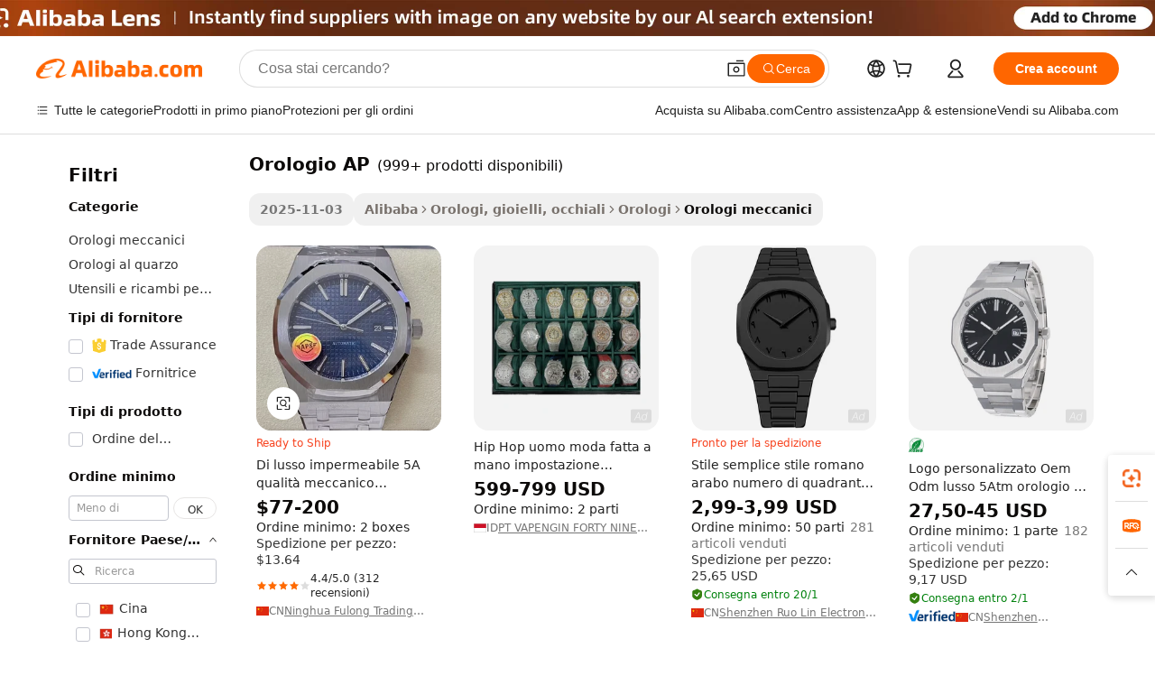

--- FILE ---
content_type: text/html;charset=UTF-8
request_url: https://italian.alibaba.com/g/ap-watch.html
body_size: 113412
content:

<!-- screen_content -->

    <!-- tangram:5410 begin-->
    <!-- tangram:6353 begin-->
    
<!DOCTYPE html>
<html lang="it" dir="ltr">
  <head>
        <script>
      window.__BB = {
        scene: window.__bb_scene || 'traffic-free-goods'
      };
      window.__BB.BB_CWV_IGNORE = {
          lcp_element: ['#icbu-buyer-pc-top-banner'],
          lcp_url: [],
        };
      window._timing = {}
      window._timing.first_start = Date.now();
      window.needLoginInspiration = Boolean(false);
      // 变量用于标记页面首次可见时间
      let firstVisibleTime = null;
      if (typeof document.hidden !== 'undefined') {
        // 页面首次加载时直接统计
        if (!document.hidden) {
          firstVisibleTime = Date.now();
          window.__BB_timex = 1
        } else {
          // 页面不可见时监听 visibilitychange 事件
          document.addEventListener('visibilitychange', () => {
            if (!document.hidden) {
              firstVisibleTime = Date.now();
              window.__BB_timex = firstVisibleTime - window.performance.timing.navigationStart
              window.__BB.firstVisibleTime = window.__BB_timex
              console.log("Page became visible after "+ window.__BB_timex + " ms");
            }
          }, { once: true });  // 确保只触发一次
        }
      } else {
        console.warn('Page Visibility API is not supported in this browser.');
      }
    </script>
        <meta name="data-spm" content="a2700">
        <meta name="aplus-xplug" content="NONE">
        <meta name="aplus-icbu-disable-umid" content="1">
        <meta name="google-translate-customization" content="9de59014edaf3b99-22e1cf3b5ca21786-g00bb439a5e9e5f8f-f">
    <meta name="yandex-verification" content="25a76ba8e4443bb3" />
    <meta name="msvalidate.01" content="E3FBF0E89B724C30844BF17C59608E8F" />
    <meta name="viewport" content="width=device-width, initial-scale=1.0, maximum-scale=5.0, user-scalable=yes">
        <link rel="preconnect" href="https://s.alicdn.com/" crossorigin>
    <link rel="dns-prefetch" href="https://s.alicdn.com">
                        <link rel="preload" href="https://s.alicdn.com/@g/alilog/??aplus_plugin_icbufront/index.js,mlog/aplus_v2.js" as="script">
        <link rel="preload" href="https://s.alicdn.com/@img/imgextra/i2/O1CN0153JdbU26g4bILVOyC_!!6000000007690-2-tps-418-58.png" as="image">
        <script>
            window.__APLUS_ABRATE__ = {
        perf_group: 'base64cached',
        scene: "traffic-free-goods",
      };
    </script>
    <meta name="aplus-mmstat-timeout" content="15000">
        <meta content="text/html; charset=utf-8" http-equiv="Content-Type">
          <title>orologio AP esclusivo per usi unisex - Alibaba.com</title>
      <meta name="keywords" content="ap watch moissanite,ap watch men,aps factory watch">
      <meta name="description" content="Sfoglia la lussuosa e affascinante collezione orologio AP su Alibaba.com e sfoggia stili irresistibili. Queste orologio AP sono ideali per l'uso unisex.">
            <meta name="pagetiming-rate" content="9">
      <meta name="pagetiming-resource-rate" content="4">
                    <link rel="canonical" href="https://italian.alibaba.com/g/ap-watch.html">
                              <link rel="alternate" hreflang="fr" href="https://french.alibaba.com/g/ap-watch.html">
                  <link rel="alternate" hreflang="de" href="https://german.alibaba.com/g/ap-watch.html">
                  <link rel="alternate" hreflang="pt" href="https://portuguese.alibaba.com/g/ap-watch.html">
                  <link rel="alternate" hreflang="it" href="https://italian.alibaba.com/g/ap-watch.html">
                  <link rel="alternate" hreflang="es" href="https://spanish.alibaba.com/g/ap-watch.html">
                  <link rel="alternate" hreflang="ru" href="https://russian.alibaba.com/g/ap-watch.html">
                  <link rel="alternate" hreflang="ko" href="https://korean.alibaba.com/g/ap-watch.html">
                  <link rel="alternate" hreflang="ar" href="https://arabic.alibaba.com/g/ap-watch.html">
                  <link rel="alternate" hreflang="ja" href="https://japanese.alibaba.com/g/ap-watch.html">
                  <link rel="alternate" hreflang="tr" href="https://turkish.alibaba.com/g/ap-watch.html">
                  <link rel="alternate" hreflang="th" href="https://thai.alibaba.com/g/ap-watch.html">
                  <link rel="alternate" hreflang="vi" href="https://vietnamese.alibaba.com/g/ap-watch.html">
                  <link rel="alternate" hreflang="nl" href="https://dutch.alibaba.com/g/ap-watch.html">
                  <link rel="alternate" hreflang="he" href="https://hebrew.alibaba.com/g/ap-watch.html">
                  <link rel="alternate" hreflang="id" href="https://indonesian.alibaba.com/g/ap-watch.html">
                  <link rel="alternate" hreflang="hi" href="https://hindi.alibaba.com/g/ap-watch.html">
                  <link rel="alternate" hreflang="en" href="https://www.alibaba.com/showroom/ap-watch.html">
                  <link rel="alternate" hreflang="zh" href="https://chinese.alibaba.com/g/ap-watch.html">
                  <link rel="alternate" hreflang="x-default" href="https://www.alibaba.com/showroom/ap-watch.html">
                                        <script>
      // Aplus 配置自动打点
      var queue = window.goldlog_queue || (window.goldlog_queue = []);
      var tags = ["button", "a", "div", "span", "i", "svg", "input", "li", "tr"];
      queue.push({
        action: 'goldlog.appendMetaInfo',
        arguments: [
          'aplus-auto-exp',
          [
            {
              logkey: '/sc.ug_msite.new_product_exp',
              cssSelector: '[data-spm-exp]',
              props: ["data-spm-exp"],
            }
          ]
        ]
      })
      queue.push({
        action: 'goldlog.setMetaInfo',
        arguments: ['aplus-auto-clk', JSON.stringify(tags.map(tag =>({
          "logkey": "/sc.ug_msite.new_product_clk",
          tag,
          "filter": "data-spm-clk",
          "props": ["data-spm-clk"]
        })))],
      });
    </script>
  </head>
  <div id="icbu-header"><div id="the-new-header" data-version="4.4.0" data-tnh-auto-exp="tnh-expose" data-scenes="search-products" style="position: relative;background-color: #fff;border-bottom: 1px solid #ddd;box-sizing: border-box; font-family:Inter,SF Pro Text,Roboto,Helvetica Neue,Helvetica,Tahoma,Arial,PingFang SC,Microsoft YaHei;"><div style="display: flex;align-items:center;height: 72px;min-width: 1200px;max-width: 1580px;margin: 0 auto;padding: 0 40px;box-sizing: border-box;"><img style="height: 29px; width: 209px;" src="https://s.alicdn.com/@img/imgextra/i2/O1CN0153JdbU26g4bILVOyC_!!6000000007690-2-tps-418-58.png" alt="" /></div><div style="min-width: 1200px;max-width: 1580px;margin: 0 auto;overflow: hidden;font-size: 14px;display: flex;justify-content: space-between;padding: 0 40px;box-sizing: border-box;"><div style="display: flex; align-items: center; justify-content: space-between"><div style="position: relative; height: 36px; padding: 0 28px 0 20px">All categories</div><div style="position: relative; height: 36px; padding-right: 28px">Featured selections</div><div style="position: relative; height: 36px">Trade Assurance</div></div><div style="display: flex; align-items: center; justify-content: space-between"><div style="position: relative; height: 36px; padding-right: 28px">Buyer Central</div><div style="position: relative; height: 36px; padding-right: 28px">Help Center</div><div style="position: relative; height: 36px; padding-right: 28px">Get the app</div><div style="position: relative; height: 36px">Become a supplier</div></div></div></div></div></div>
  <body data-spm="7724857" style="min-height: calc(100vh + 1px)"><script 
id="beacon-aplus"   
src="//s.alicdn.com/@g/alilog/??aplus_plugin_icbufront/index.js,mlog/aplus_v2.js"
exparams="aplus=async&userid=&aplus&ali_beacon_id=&ali_apache_id=&ali_apache_track=&ali_apache_tracktmp=&eagleeye_traceid=2103063617622759186923751e0b09&ip=18%2e117%2e235%2e130&dmtrack_c={ali%5fresin%5ftrace%3dse%5frst%3dnull%7csp%5fviewtype%3dY%7cset%3d3%7cser%3d1007%7cpageId%3d8f537df8792a4b4db2506a0efd3bc24f%7cm%5fpageid%3dnull%7cpvmi%3dc268b04e812a48ffb372d92b1afa4ac9%7csek%5fsepd%3dorologio%2bAP%7csek%3dap%2bwatch%7cse%5fpn%3d1%7cp4pid%3d14a81bc1%2dac95%2d4fa3%2dbe69%2d4402507e34f3%7csclkid%3dnull%7cforecast%5fpost%5fcate%3dnull%7cseo%5fnew%5fuser%5fflag%3dfalse%7ccategoryId%3d201276157%7cseo%5fsearch%5fmodel%5fupgrade%5fv2%3d2025070801%7cseo%5fmodule%5fcard%5f20240624%3d202406242%7clong%5ftext%5fgoogle%5ftranslate%5fv2%3d2407142%7cseo%5fcontent%5ftd%5fbottom%5ftext%5fupdate%5fkey%3d2025070801%7cseo%5fsearch%5fmodel%5fupgrade%5fv3%3d2025072201%7cseo%5fsearch%5fmodel%5fmulti%5fupgrade%5fv3%3d2025081101%7cdamo%5falt%5freplace%3dnull%7cwap%5fcross%3d2007659%7cwap%5fcs%5faction%3d2005494%7cAPP%5fVisitor%5fActive%3d26702%7cseo%5fshowroom%5fgoods%5fmix%3d2005244%7cseo%5fdefault%5fcached%5flong%5ftext%5ffrom%5fnew%5fkeyword%5fstep%3d2024122502%7cshowroom%5fgeneral%5ftemplate%3d2005292%7cwap%5fcs%5ftext%3dnull%7cstructured%5fdata%3d2025052702%7cpc%5fnew%5fheader%3dnull%7cseo%5fmeta%5fcate%5ftemplate%5fv1%3d2025042401%7cseo%5fmeta%5ftd%5fsearch%5fkeyword%5fstep%5fv1%3d2025040999%7cseo%5fshowroom%5fbiz%5fbabablog%3d2809001%7cshowroom%5fft%5flong%5ftext%5fbaks%3d80802%7cAPP%5fGrowing%5fBuyer%5fHigh%5fIntent%5fActive%3d25488%7cshowroom%5fpc%5fv2019%3d2104%7cAPP%5fProspecting%5fBuyer%3d26712%7ccache%5fcontrol%3d2481986%7cAPP%5fChurned%5fCore%5fBuyer%3d25460%7cseo%5fdefault%5fcached%5flong%5ftext%5fstep%3d24110802%7camp%5flighthouse%5fscore%5fimage%3d19657%7cseo%5fft%5ftranslate%5fgemini%3d25012003%7cwap%5fnode%5fssr%3d2015725%7cdataphant%5fopen%3d27030%7clongtext%5fmulti%5fstyle%5fexpand%5frussian%3d2510142%7cseo%5flongtext%5fgoogle%5fdata%5fsection%3d25021702%7cindustry%5fpopular%5ffloor%3dnull%7cwap%5fad%5fgoods%5fproduct%5finterval%3dnull%7cseo%5fgoods%5fbootom%5fwholesale%5flink%3d2486162%7cseo%5fmiddle%5fwholesale%5flink%3d2486164%7cseo%5fkeyword%5faatest%3d7%7cft%5flong%5ftext%5fenpand%5fstep2%3d121602%7cseo%5fft%5flongtext%5fexpand%5fstep3%3d25012102%7cseo%5fwap%5fheadercard%3d2006288%7cAPP%5fChurned%5fInactive%5fVisitor%3d25497%7cAPP%5fGrowing%5fBuyer%5fHigh%5fIntent%5fInactive%3d25484%7cseo%5fmeta%5ftd%5fmulti%5fkey%3d2025061801%7ctop%5frecommend%5f20250120%3d202501201%7clongtext%5fmulti%5fstyle%5fexpand%5ffrench%5fcopy%3d25091802%7clongtext%5fmulti%5fstyle%5fexpand%5ffrench%5fcopy%5fcopy%3d25092502%7clong%5ftext%5fpaa%3d2020801%7cseo%5ffloor%5fexp%3dnull%7cseo%5fshowroom%5falgo%5flink%3d17764%7cseo%5fmeta%5ftd%5faib%5fgeneral%5fkey%3d2025091901%7ccountry%5findustry%3d202311033%7cpc%5ffree%5fswitchtosearch%3d2020529%7cshowroom%5fft%5flong%5ftext%5fenpand%5fstep1%3d101102%7cseo%5fshowroom%5fnorel%3dnull%7cplp%5fstyle%5f25%5fpc%3d202505222%7cseo%5fggs%5flayer%3d10010%7cquery%5fmutil%5flang%5ftranslate%3d2025060300%7cAPP%5fChurned%5fBuyer%3d25466%7cstream%5frender%5fperf%5fopt%3d2309181%7cwap%5fgoods%3d2007383%7cseo%5fshowroom%5fsimilar%5f20240614%3d202406142%7cchinese%5fopen%3d6307%7cquery%5fgpt%5ftranslate%3d20240820%7cad%5fproduct%5finterval%3dnull%7camp%5fto%5fpwa%3d2007359%7cplp%5faib%5fmulti%5fai%5fmeta%3d20250401%7cwap%5fsupplier%5fcontent%3dnull%7cpc%5ffree%5frefactoring%3d20220315%7csso%5foem%5ffloor%3d30031%7cAPP%5fGrowing%5fBuyer%5fInactive%3d25476%7cseo%5fpc%5fnew%5fview%5f20240807%3d202408072%7cseo%5fbottom%5ftext%5fentity%5fkey%5fcopy%3d2025062400%7cstream%5frender%3d433763%7cseo%5fmodule%5fcard%5f20240424%3d202404241%7cseo%5ftitle%5freplace%5f20191226%3d5841%7clongtext%5fmulti%5fstyle%5fexpand%3d25090802%7cgoogleweblight%3d6516%7clighthouse%5fbase64%3dnull%7cAPP%5fProspecting%5fBuyer%5fActive%3d26719%7cpc%5fcard%5ffield%3d2025081101%7cad%5fgoods%5fproduct%5finterval%3dnull%7cseo%5fbottom%5fdeep%5fextend%5fkw%5fkey%3d2025071101%7clongtext%5fmulti%5fstyle%5fexpand%5fturkish%3d25102802%7cilink%5fuv%3d20240911%7cwap%5flist%5fwakeup%3d2005832%7ctpp%5fcrosslink%5fpc%3d20205311%7cseo%5ftop%5fbooth%3d18501%7cAPP%5fGrowing%5fBuyer%5fLess%5fActive%3d25472%7cseo%5fsearch%5fmodel%5fupgrade%5frank%3d2025092400%7cgoodslayer%3d7977%7cft%5flong%5ftext%5ftranslate%5fexpand%5fstep1%3d24110802%7cspeculation%3d2025091502%7cseo%5fheaderstyle%5ftraffic%5fkey%5fv1%3d2025072100%7ccrosslink%5fswitch%3d2008141%7cp4p%5foutline%3d20240328%7cseo%5fmeta%5ftd%5faib%5fv2%5fkey%3d2025091801%7crts%5fmulti%3d2008404%7cAPP%5fVisitor%5fLess%5fActive%3d26693%7cplp%5fstyle%5f25%3d202505192%7ccdn%5fvm%3d2007368%7cwap%5fad%5fproduct%5finterval%3dnull%7cseo%5fsearch%5fmodel%5fmulti%5fupgrade%5frank%3d2025092400%7cpc%5fcard%5fshare%3d2025081201%7cAPP%5fGrowing%5fBuyer%5fHigh%5fIntent%5fLess%5fActive%3d25480%7cgoods%5ftitle%5fsubstitute%3d9618%7cwap%5fscreen%5fexp%3d2025081400%7creact%5fheader%5ftest%3d202502182%7cpc%5fcs%5fcolor%3d2005788%7cshowroom%5fft%5flong%5ftext%5ftest%3d72502%7cone%5ftap%5flogin%5fABTest%3d202308153%7cseo%5fhyh%5fshow%5ftags%3d9867%7cplp%5fstructured%5fdata%3d2508182%7cguide%5fdelete%3d2008526%7cseo%5findustry%5ftemplate%3dnull%7cseo%5fmeta%5ftd%5fmulti%5fes%5fkey%3d2025073101%7cseo%5fbottom%5ftext%5fentities%5fembedding%5fkey%5fv2%3d2025082002%7cseo%5fshowroom%5fdata%5fmix%3d19888%7csso%5ftop%5franking%5ffloor%3d20031%7cseo%5ftd%5fdeep%5fupgrade%5fkey%5fv3%3d2025081101%7cshowroom%5fto%5frts%5flink%3d2008480%7ccountrysearch%5ftest%3dnull%7cseo%5fplp%5fdate%5fv2%3d2025102702%7cshowroom%5flist%5fnew%5farrival%3d2811002%7cchannel%5famp%5fto%5fpwa%3dnull%7cseo%5fmulti%5fstyles%5flong%5ftext%3d2503172%7cseo%5fmeta%5ftext%5fmutli%5fcate%5ftemplate%5fv1%3d2025080800%7cseo%5fdefault%5fcached%5fmutil%5flong%5ftext%5fstep%3d24110436%7cseo%5faction%5fpoint%5ftype%3d22823%7cseo%5faib%5ftd%5flaunch%5f20240828%5fcopy%3d202408282%7cseo%5fshowroom%5fwholesale%5flink%3d2486142%7cseo%5fperf%5fimprove%3d2023999%7cseo%5fwap%5flist%5fbounce%5f01%3d2063%7cseo%5fwap%5flist%5fbounce%5f02%3d2128%7cAPP%5fGrowing%5fBuyer%5fActive%3d25492%7cbest%5fselling%5ftd%5fexper%3d2510141%7cvideolayer%3dnull%7cvideo%5fplay%3d2006036%7cAPP%5fChurned%5fMember%5fInactive%3d25501%7cseo%5fgoogle%5fnew%5fstruct%3d438326%7ctpp%5ftrace%3dseoKeyword%2dseoKeyword%5fv3%2dproduct%2dPRODUCT%5fFAIL}&pageid=1275eb8221030e1f1762275918&hn=ensearchweb033003014031%2erg%2dus%2deast%2eus68&asid=AQAAAABOMgpp3PppLAAAAAAj/JksHP5lbg==&treq=&tres=" async>
</script>
            <style>body{background-color:white;}.no-scrollbar.il-sticky.il-top-0.il-max-h-\[100vh\].il-w-\[200px\].il-flex-shrink-0.il-flex-grow-0.il-overflow-y-scroll{background-color:#FFF;padding-left:12px}</style>
                    <!-- tangram:7429 begin-->
<!--  -->
 <style>
   @keyframes il-spin {
     to {
       transform: rotate(360deg);
     }
   }
   @keyframes il-pulse {
     50% {
       opacity: 0.5;
     }
   }
   .traffic-card-gallery {display: flex;position: relative;flex-direction: column;justify-content: flex-start;border-radius: 0.5rem;background-color: #fff;padding: 0.5rem 0.5rem 1rem;overflow: hidden;font-size: 0.75rem;line-height: 1rem;}
   .traffic-card-list {display: flex;position: relative;flex-direction: row;justify-content: flex-start;border-bottom-width: 1px;background-color: #fff;padding: 1rem;height: 292px;overflow: hidden;font-size: 0.75rem;line-height: 1rem;}
   .product-price {
     b {
       font-size: 22px;
     }
   }
   .skel-loading {
       animation: il-pulse 2s cubic-bezier(0.4, 0, 0.6, 1) infinite;background-color: hsl(60, 4.8%, 95.9%);
   }
 </style>
<div id="first-cached-card">
  <div style="box-sizing:border-box;display: flex;position: absolute;left: 0;right: 0;margin: 0 auto;z-index: 1;min-width: 1200px;max-width: 1580px;padding: 0.75rem 3.25rem 0;pointer-events: none;">
    <!--页面左侧区域-->
    <div style="width: 200px;padding-top: 1rem;padding-left:12px; background-color: #fff;border-radius: 0.25rem">
      <div class="skel-loading" style="height: 1.5rem;width: 50%;border-radius: 0.25rem;"></div>
      <div style="margin-top: 1rem;margin-bottom: 1rem;">
        <div class="skel-loading" style="height: 1rem;width: calc(100% * 5 / 6);"></div>
        <div
          class="skel-loading"
          style="margin-top: 1rem;height: 1rem;width: calc(100% * 8 / 12);"
        ></div>
        <div class="skel-loading" style="margin-top: 1rem;height: 1rem;width: 75%;"></div>
        <div
          class="skel-loading"
          style="margin-top: 1rem;height: 1rem;width: calc(100% * 7 / 12);"
        ></div>
      </div>
      <div class="skel-loading" style="height: 1.5rem;width: 50%;border-radius: 0.25rem;"></div>
      <div style="margin-top: 1rem;margin-bottom: 1rem;">
        <div class="skel-loading" style="height: 1rem;width: calc(100% * 5 / 6);"></div>
        <div
          class="skel-loading"
          style="margin-top: 1rem;height: 1rem;width: calc(100% * 8 / 12);"
        ></div>
        <div class="skel-loading" style="margin-top: 1rem;height: 1rem;width: 75%;"></div>
        <div
          class="skel-loading"
          style="margin-top: 1rem;height: 1rem;width: calc(100% * 7 / 12);"
        ></div>
      </div>
      <div class="skel-loading" style="height: 1.5rem;width: 50%;border-radius: 0.25rem;"></div>
      <div style="margin-top: 1rem;margin-bottom: 1rem;">
        <div class="skel-loading" style="height: 1rem;width: calc(100% * 5 / 6);"></div>
        <div
          class="skel-loading"
          style="margin-top: 1rem;height: 1rem;width: calc(100% * 8 / 12);"
        ></div>
        <div class="skel-loading" style="margin-top: 1rem;height: 1rem;width: 75%;"></div>
        <div
          class="skel-loading"
          style="margin-top: 1rem;height: 1rem;width: calc(100% * 7 / 12);"
        ></div>
      </div>
      <div class="skel-loading" style="height: 1.5rem;width: 50%;border-radius: 0.25rem;"></div>
      <div style="margin-top: 1rem;margin-bottom: 1rem;">
        <div class="skel-loading" style="height: 1rem;width: calc(100% * 5 / 6);"></div>
        <div
          class="skel-loading"
          style="margin-top: 1rem;height: 1rem;width: calc(100% * 8 / 12);"
        ></div>
        <div class="skel-loading" style="margin-top: 1rem;height: 1rem;width: 75%;"></div>
        <div
          class="skel-loading"
          style="margin-top: 1rem;height: 1rem;width: calc(100% * 7 / 12);"
        ></div>
      </div>
      <div class="skel-loading" style="height: 1.5rem;width: 50%;border-radius: 0.25rem;"></div>
      <div style="margin-top: 1rem;margin-bottom: 1rem;">
        <div class="skel-loading" style="height: 1rem;width: calc(100% * 5 / 6);"></div>
        <div
          class="skel-loading"
          style="margin-top: 1rem;height: 1rem;width: calc(100% * 8 / 12);"
        ></div>
        <div class="skel-loading" style="margin-top: 1rem;height: 1rem;width: 75%;"></div>
        <div
          class="skel-loading"
          style="margin-top: 1rem;height: 1rem;width: calc(100% * 7 / 12);"
        ></div>
      </div>
      <div class="skel-loading" style="height: 1.5rem;width: 50%;border-radius: 0.25rem;"></div>
      <div style="margin-top: 1rem;margin-bottom: 1rem;">
        <div class="skel-loading" style="height: 1rem;width: calc(100% * 5 / 6);"></div>
        <div
          class="skel-loading"
          style="margin-top: 1rem;height: 1rem;width: calc(100% * 8 / 12);"
        ></div>
        <div class="skel-loading" style="margin-top: 1rem;height: 1rem;width: 75%;"></div>
        <div
          class="skel-loading"
          style="margin-top: 1rem;height: 1rem;width: calc(100% * 7 / 12);"
        ></div>
      </div>
    </div>
    <!--页面主体区域-->
    <div style="flex: 1 1 0%; overflow: hidden;padding: 0.5rem 0.5rem 0.5rem 1.5rem">
      <div style="height: 1.25rem;margin-bottom: 1rem;"></div>
      <!-- keywords -->
      <div style="margin-bottom: 1rem;height: 1.75rem;font-weight: 700;font-size: 1.25rem;line-height: 1.75rem;"></div>
      <!-- longtext -->
            <div style="width: calc(25% - 0.9rem);pointer-events: auto">
        <div class="traffic-card-gallery">
          <!-- ProductImage -->
          <a href="//www.alibaba.com/product-detail/Luxury-Waterproof-5A-Quality-Mechanical-Audemarss_1601570608040.html" target="_blank" style="position: relative;margin-bottom: 0.5rem;aspect-ratio: 1;overflow: hidden;border-radius: 0.5rem;">
            <div style="display: flex; overflow: hidden">
              <div style="position: relative;margin: 0;width: 100%;min-width: 0;flex-shrink: 0;flex-grow: 0;flex-basis: 100%;padding: 0;">
                <img style="position: relative; aspect-ratio: 1; width: 100%" src="[data-uri]" loading="eager" />
                <div style="position: absolute;left: 0;bottom: 0;right: 0;top: 0;background-color: #000;opacity: 0.05;"></div>
              </div>
            </div>
          </a>
          <div style="display: flex;flex: 1 1 0%;flex-direction: column;justify-content: space-between;">
            <div>
              <a class="skel-loading" style="margin-top: 0.5rem;display:inline-block;width:100%;height:1rem;" href="//www.alibaba.com/product-detail/Luxury-Waterproof-5A-Quality-Mechanical-Audemarss_1601570608040.html" target="_blank"></a>
              <a class="skel-loading" style="margin-top: 0.125rem;display:inline-block;width:100%;height:1rem;" href="//www.alibaba.com/product-detail/Luxury-Waterproof-5A-Quality-Mechanical-Audemarss_1601570608040.html" target="_blank"></a>
              <div class="skel-loading" style="margin-top: 0.25rem;height:1.625rem;width:75%"></div>
              <div class="skel-loading" style="margin-top: 0.5rem;height: 1rem;width:50%"></div>
              <div class="skel-loading" style="margin-top:0.25rem;height:1rem;width:25%"></div>
            </div>
          </div>

        </div>
      </div>

    </div>
  </div>
</div>
<!-- tangram:7429 end-->
            <style>
.component-left-filter-callback{display:flex;position:relative;margin-top:10px;height:1200px}.component-left-filter-callback img{width:200px}.component-left-filter-callback i{position:absolute;top:5%;left:50%}.related-search-wrapper{padding:.5rem;--tw-bg-opacity: 1;background-color:#fff;background-color:rgba(255,255,255,var(--tw-bg-opacity, 1));border-width:1px;border-color:var(--input)}.related-search-wrapper .related-search-box{margin:12px 16px}.related-search-wrapper .related-search-box .related-search-title{display:inline;float:start;color:#666;word-wrap:break-word;margin-right:12px;width:13%}.related-search-wrapper .related-search-box .related-search-content{display:flex;flex-wrap:wrap}.related-search-wrapper .related-search-box .related-search-content .related-search-link{margin-right:12px;width:23%;overflow:hidden;color:#666;text-overflow:ellipsis;white-space:nowrap}.product-title img{margin-right:.5rem;display:inline-block;height:1rem;vertical-align:sub}.similar-icon{position:absolute;bottom:12px;z-index:2;right:12px}.supplier-container{border-radius:4px}.supplier-container .supplier-tag-popup__content_new{width:340px;border-radius:4px;position:relative;background-color:#fff}.supplier-container .supplier-tag-popup__content_new .supplier-tag-popup__content_info{padding-left:16px;padding-right:16px;padding-bottom:23px}.supplier-container .supplier-tag-popup__content_new .supplier_bg{background-image:url(https://img.alicdn.com/imgextra/i1/O1CN01s0YrF21mmg0LhuUkT_!!6000000004997-0-tps-696-96.jpg)}.supplier-container .supplier-tag-popup__content_new .supplierpro_bg{background-image:url(https://img.alicdn.com/imgextra/i3/O1CN01kLlES81cg8BmxJ4dv_!!6000000003629-0-tps-348-48.jpg)}.supplier-container .supplier-tag-popup__content_new .supplier-tag-popup__content_bg{background-size:100% 45px;background-repeat:no-repeat;height:89px;border-radius:4px 4px 0 0;position:relative;background-color:#e6f2fe}.supplier-container .supplier-tag-popup__content_new .supplier-tag-popup__content_country{background:linear-gradient(to top,#fff,#fff0)!important;position:absolute;bottom:0;width:100%;min-height:40px;padding:0 16px;word-break:break-all}.supplier-container .supplier-tag-popup__content_new .supplier-tag-popup__content_icon{position:absolute;max-width:143px;inset:12px 0 0;margin:auto}.supplier-container .supplier-tag-popup__content_new .supplier-tag-popup__content_title{position:relative;height:32px;width:132px;border-radius:0 0 8px 8px;left:50%;margin-left:-66px}.supplier-container .supplier-tag-popup__content_new .vf-productAuthTag{margin-bottom:18px}.supplier-container .supplier-tag-popup__content_new .vf-productAuthTagList{margin-top:8px}.supplier-container .supplier-tag-popup__content_new .vf-productAuthTagList-tag{margin-top:14px}.supplier-container .supplier-tag-popup__content_new .vf-productAuthTagList-img{height:14px;width:14px;margin-right:5px}.supplier-container .supplier-tag-popup__content_new .vf-productAuthTag-img{height:30px;width:30px;margin-right:5px}.supplier-container .supplier-tag-popup__content_new .vf-verified-information,.supplier-container .supplier-tag-popup__content_new .vf-verified-information_gs{font-size:14px;color:#007ffc;text-align:left;margin-bottom:16px;display:inline-block}.supplier-container .supplier-tag-popup__content_new .vf-verified-note{color:#999;text-align:left;line-height:16px;font-size:12px}.supplier-container .over-popupContent{padding:0;border-width:0}.supplier-container .supplier-tag-popup__content_ggs{background-color:#fff}.supplier-container .supplier-tag-popup__content_ggs .supplier-tag-popup__content_ggs_name{font-size:14px;color:#333;margin-bottom:8px;width:100%;word-break:break-all}.supplier-container .vf-item-country{margin-top:9px;font-size:14px}.supplier-container .vf-supplierCountry{padding:0 5px;font-size:12px;height:16px;line-height:17px;display:inline-block;color:#53647a;font-weight:700;border-radius:3px;text-align:center;background-color:#f5f5f5;white-space:nowrap;margin-right:4px}.supplier-container .supplier-tag-popup__content_href{font-size:14px;color:#333;text-decoration:underline;display:inline-block;font-weight:700;margin-top:7px}.supplier-container .vf-supplierTRS{transform:scale(.83);display:inline-block}.supplier-container .vf-verified-information_gs{margin-top:16px;display:inline-block}.supplier-container .vf-supplier{display:inline-block;padding-left:3px}.product-title img,.product-tag img{margin-right:.25rem;display:inline-block;height:1rem;vertical-align:sub}.product-price b{font-size:22px}.similar-icon{position:absolute;right:12px;bottom:12px;z-index:2}.supplier-container .supplier-tag-popup__content_new .supplier-tag-popup__content_bg{background-color:transparent}.vf-productAuthTagList{display:flex}.rfq-card{display:inline-block;position:relative;box-sizing:border-box;margin-bottom:36px}.rfq-card .rfq-card-content{display:flex;position:relative;flex-direction:column;align-items:flex-start;background-size:cover;background-color:#fff;padding:12px;width:100%;height:100%}.rfq-card .rfq-card-content .rfq-card-icon{margin-top:50px}.rfq-card .rfq-card-content .rfq-card-icon img{width:45px}.rfq-card .rfq-card-content .rfq-card-top-title{margin-top:14px;color:#222;font-weight:400;font-size:16px}.rfq-card .rfq-card-content .rfq-card-title{margin-top:24px;color:#333;font-weight:800;font-size:20px}.rfq-card .rfq-card-content .rfq-card-input-box{margin-top:24px;width:100%}.rfq-card .rfq-card-content .rfq-card-input-box textarea{box-sizing:border-box;border:1px solid #ddd;border-radius:4px;background-color:#fff;padding:9px 12px;width:100%;height:88px;resize:none;color:#666;font-weight:400;font-size:13px;font-family:inherit}.rfq-card .rfq-card-content .rfq-card-button{margin-top:24px;border:1px solid #666;border-radius:16px;background-color:#fff;width:67%;color:#000;font-weight:700;font-size:14px;line-height:30px;text-align:center}[data-modulename^=ProductList-] div{contain-intrinsic-size:auto 500px}.traffic-card-gallery:hover{--tw-shadow: 0px 2px 6px 2px rgba(0,0,0,.12157);--tw-shadow-colored: 0px 2px 6px 2px var(--tw-shadow-color);box-shadow:0 0 #0000,0 0 #0000,0 2px 6px 2px #0000001f;box-shadow:var(--tw-ring-offset-shadow, 0 0 rgba(0,0,0,0)),var(--tw-ring-shadow, 0 0 rgba(0,0,0,0)),var(--tw-shadow);z-index:10}.traffic-card-gallery{position:relative;display:flex;flex-direction:column;justify-content:flex-start;overflow:hidden;border-radius:.75rem;--tw-bg-opacity: 1;background-color:#fff;background-color:rgba(255,255,255,var(--tw-bg-opacity, 1));padding:.5rem;font-size:.75rem;line-height:1rem}.traffic-card-list{position:relative;display:flex;height:292px;flex-direction:row;justify-content:flex-start;overflow:hidden;border-bottom-width:1px;--tw-bg-opacity: 1;background-color:#fff;background-color:rgba(255,255,255,var(--tw-bg-opacity, 1));padding:1rem;font-size:.75rem;line-height:1rem}.traffic-card-g-industry:hover{--tw-shadow: 0 0 10px rgba(0,0,0,.1);--tw-shadow-colored: 0 0 10px var(--tw-shadow-color);box-shadow:0 0 #0000,0 0 #0000,0 0 10px #0000001a;box-shadow:var(--tw-ring-offset-shadow, 0 0 rgba(0,0,0,0)),var(--tw-ring-shadow, 0 0 rgba(0,0,0,0)),var(--tw-shadow)}.traffic-card-g-industry{position:relative;border-radius:var(--radius);--tw-bg-opacity: 1;background-color:#fff;background-color:rgba(255,255,255,var(--tw-bg-opacity, 1));padding:1.25rem .75rem .75rem;font-size:.875rem;line-height:1.25rem}.module-filter-section-wrapper{max-height:none!important;overflow-x:hidden}*,:before,:after{--tw-border-spacing-x: 0;--tw-border-spacing-y: 0;--tw-translate-x: 0;--tw-translate-y: 0;--tw-rotate: 0;--tw-skew-x: 0;--tw-skew-y: 0;--tw-scale-x: 1;--tw-scale-y: 1;--tw-pan-x: ;--tw-pan-y: ;--tw-pinch-zoom: ;--tw-scroll-snap-strictness: proximity;--tw-gradient-from-position: ;--tw-gradient-via-position: ;--tw-gradient-to-position: ;--tw-ordinal: ;--tw-slashed-zero: ;--tw-numeric-figure: ;--tw-numeric-spacing: ;--tw-numeric-fraction: ;--tw-ring-inset: ;--tw-ring-offset-width: 0px;--tw-ring-offset-color: #fff;--tw-ring-color: rgba(59, 130, 246, .5);--tw-ring-offset-shadow: 0 0 rgba(0,0,0,0);--tw-ring-shadow: 0 0 rgba(0,0,0,0);--tw-shadow: 0 0 rgba(0,0,0,0);--tw-shadow-colored: 0 0 rgba(0,0,0,0);--tw-blur: ;--tw-brightness: ;--tw-contrast: ;--tw-grayscale: ;--tw-hue-rotate: ;--tw-invert: ;--tw-saturate: ;--tw-sepia: ;--tw-drop-shadow: ;--tw-backdrop-blur: ;--tw-backdrop-brightness: ;--tw-backdrop-contrast: ;--tw-backdrop-grayscale: ;--tw-backdrop-hue-rotate: ;--tw-backdrop-invert: ;--tw-backdrop-opacity: ;--tw-backdrop-saturate: ;--tw-backdrop-sepia: ;--tw-contain-size: ;--tw-contain-layout: ;--tw-contain-paint: ;--tw-contain-style: }::backdrop{--tw-border-spacing-x: 0;--tw-border-spacing-y: 0;--tw-translate-x: 0;--tw-translate-y: 0;--tw-rotate: 0;--tw-skew-x: 0;--tw-skew-y: 0;--tw-scale-x: 1;--tw-scale-y: 1;--tw-pan-x: ;--tw-pan-y: ;--tw-pinch-zoom: ;--tw-scroll-snap-strictness: proximity;--tw-gradient-from-position: ;--tw-gradient-via-position: ;--tw-gradient-to-position: ;--tw-ordinal: ;--tw-slashed-zero: ;--tw-numeric-figure: ;--tw-numeric-spacing: ;--tw-numeric-fraction: ;--tw-ring-inset: ;--tw-ring-offset-width: 0px;--tw-ring-offset-color: #fff;--tw-ring-color: rgba(59, 130, 246, .5);--tw-ring-offset-shadow: 0 0 rgba(0,0,0,0);--tw-ring-shadow: 0 0 rgba(0,0,0,0);--tw-shadow: 0 0 rgba(0,0,0,0);--tw-shadow-colored: 0 0 rgba(0,0,0,0);--tw-blur: ;--tw-brightness: ;--tw-contrast: ;--tw-grayscale: ;--tw-hue-rotate: ;--tw-invert: ;--tw-saturate: ;--tw-sepia: ;--tw-drop-shadow: ;--tw-backdrop-blur: ;--tw-backdrop-brightness: ;--tw-backdrop-contrast: ;--tw-backdrop-grayscale: ;--tw-backdrop-hue-rotate: ;--tw-backdrop-invert: ;--tw-backdrop-opacity: ;--tw-backdrop-saturate: ;--tw-backdrop-sepia: ;--tw-contain-size: ;--tw-contain-layout: ;--tw-contain-paint: ;--tw-contain-style: }*,:before,:after{box-sizing:border-box;border-width:0;border-style:solid;border-color:#e5e7eb}:before,:after{--tw-content: ""}html,:host{line-height:1.5;-webkit-text-size-adjust:100%;-moz-tab-size:4;-o-tab-size:4;tab-size:4;font-family:ui-sans-serif,system-ui,-apple-system,Segoe UI,Roboto,Ubuntu,Cantarell,Noto Sans,sans-serif,"Apple Color Emoji","Segoe UI Emoji",Segoe UI Symbol,"Noto Color Emoji";font-feature-settings:normal;font-variation-settings:normal;-webkit-tap-highlight-color:transparent}body{margin:0;line-height:inherit}hr{height:0;color:inherit;border-top-width:1px}abbr:where([title]){text-decoration:underline;-webkit-text-decoration:underline dotted;text-decoration:underline dotted}h1,h2,h3,h4,h5,h6{font-size:inherit;font-weight:inherit}a{color:inherit;text-decoration:inherit}b,strong{font-weight:bolder}code,kbd,samp,pre{font-family:ui-monospace,SFMono-Regular,Menlo,Monaco,Consolas,Liberation Mono,Courier New,monospace;font-feature-settings:normal;font-variation-settings:normal;font-size:1em}small{font-size:80%}sub,sup{font-size:75%;line-height:0;position:relative;vertical-align:baseline}sub{bottom:-.25em}sup{top:-.5em}table{text-indent:0;border-color:inherit;border-collapse:collapse}button,input,optgroup,select,textarea{font-family:inherit;font-feature-settings:inherit;font-variation-settings:inherit;font-size:100%;font-weight:inherit;line-height:inherit;letter-spacing:inherit;color:inherit;margin:0;padding:0}button,select{text-transform:none}button,input:where([type=button]),input:where([type=reset]),input:where([type=submit]){-webkit-appearance:button;background-color:transparent;background-image:none}:-moz-focusring{outline:auto}:-moz-ui-invalid{box-shadow:none}progress{vertical-align:baseline}::-webkit-inner-spin-button,::-webkit-outer-spin-button{height:auto}[type=search]{-webkit-appearance:textfield;outline-offset:-2px}::-webkit-search-decoration{-webkit-appearance:none}::-webkit-file-upload-button{-webkit-appearance:button;font:inherit}summary{display:list-item}blockquote,dl,dd,h1,h2,h3,h4,h5,h6,hr,figure,p,pre{margin:0}fieldset{margin:0;padding:0}legend{padding:0}ol,ul,menu{list-style:none;margin:0;padding:0}dialog{padding:0}textarea{resize:vertical}input::-moz-placeholder,textarea::-moz-placeholder{opacity:1;color:#9ca3af}input::placeholder,textarea::placeholder{opacity:1;color:#9ca3af}button,[role=button]{cursor:pointer}:disabled{cursor:default}img,svg,video,canvas,audio,iframe,embed,object{display:block;vertical-align:middle}img,video{max-width:100%;height:auto}[hidden]:where(:not([hidden=until-found])){display:none}:root{--background: hsl(0, 0%, 100%);--foreground: hsl(20, 14.3%, 4.1%);--card: hsl(0, 0%, 100%);--card-foreground: hsl(20, 14.3%, 4.1%);--popover: hsl(0, 0%, 100%);--popover-foreground: hsl(20, 14.3%, 4.1%);--primary: hsl(24, 100%, 50%);--primary-foreground: hsl(60, 9.1%, 97.8%);--secondary: hsl(60, 4.8%, 95.9%);--secondary-foreground: #333;--muted: hsl(60, 4.8%, 95.9%);--muted-foreground: hsl(25, 5.3%, 44.7%);--accent: hsl(60, 4.8%, 95.9%);--accent-foreground: hsl(24, 9.8%, 10%);--destructive: hsl(0, 84.2%, 60.2%);--destructive-foreground: hsl(60, 9.1%, 97.8%);--border: hsl(20, 5.9%, 90%);--input: hsl(20, 5.9%, 90%);--ring: hsl(24.6, 95%, 53.1%);--radius: 1rem}.dark{--background: hsl(20, 14.3%, 4.1%);--foreground: hsl(60, 9.1%, 97.8%);--card: hsl(20, 14.3%, 4.1%);--card-foreground: hsl(60, 9.1%, 97.8%);--popover: hsl(20, 14.3%, 4.1%);--popover-foreground: hsl(60, 9.1%, 97.8%);--primary: hsl(20.5, 90.2%, 48.2%);--primary-foreground: hsl(60, 9.1%, 97.8%);--secondary: hsl(12, 6.5%, 15.1%);--secondary-foreground: hsl(60, 9.1%, 97.8%);--muted: hsl(12, 6.5%, 15.1%);--muted-foreground: hsl(24, 5.4%, 63.9%);--accent: hsl(12, 6.5%, 15.1%);--accent-foreground: hsl(60, 9.1%, 97.8%);--destructive: hsl(0, 72.2%, 50.6%);--destructive-foreground: hsl(60, 9.1%, 97.8%);--border: hsl(12, 6.5%, 15.1%);--input: hsl(12, 6.5%, 15.1%);--ring: hsl(20.5, 90.2%, 48.2%)}*{border-color:#e7e5e4;border-color:var(--border)}body{background-color:#fff;background-color:var(--background);color:#0c0a09;color:var(--foreground)}.il-sr-only{position:absolute;width:1px;height:1px;padding:0;margin:-1px;overflow:hidden;clip:rect(0,0,0,0);white-space:nowrap;border-width:0}.il-invisible{visibility:hidden}.il-fixed{position:fixed}.il-absolute{position:absolute}.il-relative{position:relative}.il-sticky{position:sticky}.il-inset-0{inset:0}.il--bottom-12{bottom:-3rem}.il--top-12{top:-3rem}.il-bottom-0{bottom:0}.il-bottom-2{bottom:.5rem}.il-bottom-3{bottom:.75rem}.il-bottom-4{bottom:1rem}.il-end-0{right:0}.il-end-2{right:.5rem}.il-end-3{right:.75rem}.il-end-4{right:1rem}.il-left-0{left:0}.il-left-3{left:.75rem}.il-right-0{right:0}.il-right-2{right:.5rem}.il-right-3{right:.75rem}.il-start-0{left:0}.il-start-1\/2{left:50%}.il-start-2{left:.5rem}.il-start-3{left:.75rem}.il-start-\[50\%\]{left:50%}.il-top-0{top:0}.il-top-1\/2{top:50%}.il-top-16{top:4rem}.il-top-4{top:1rem}.il-top-\[50\%\]{top:50%}.il-z-10{z-index:10}.il-z-50{z-index:50}.il-z-\[9999\]{z-index:9999}.il-col-span-4{grid-column:span 4 / span 4}.il-m-0{margin:0}.il-m-3{margin:.75rem}.il-m-auto{margin:auto}.il-mx-auto{margin-left:auto;margin-right:auto}.il-my-3{margin-top:.75rem;margin-bottom:.75rem}.il-my-5{margin-top:1.25rem;margin-bottom:1.25rem}.il-my-auto{margin-top:auto;margin-bottom:auto}.\!il-mb-4{margin-bottom:1rem!important}.il--mt-4{margin-top:-1rem}.il-mb-0{margin-bottom:0}.il-mb-1{margin-bottom:.25rem}.il-mb-2{margin-bottom:.5rem}.il-mb-3{margin-bottom:.75rem}.il-mb-4{margin-bottom:1rem}.il-mb-5{margin-bottom:1.25rem}.il-mb-6{margin-bottom:1.5rem}.il-mb-8{margin-bottom:2rem}.il-mb-\[-0\.75rem\]{margin-bottom:-.75rem}.il-mb-\[0\.125rem\]{margin-bottom:.125rem}.il-me-1{margin-right:.25rem}.il-me-2{margin-right:.5rem}.il-me-3{margin-right:.75rem}.il-me-auto{margin-right:auto}.il-mr-1{margin-right:.25rem}.il-mr-2{margin-right:.5rem}.il-ms-1{margin-left:.25rem}.il-ms-4{margin-left:1rem}.il-ms-5{margin-left:1.25rem}.il-ms-8{margin-left:2rem}.il-ms-\[\.375rem\]{margin-left:.375rem}.il-ms-auto{margin-left:auto}.il-mt-0{margin-top:0}.il-mt-0\.5{margin-top:.125rem}.il-mt-1{margin-top:.25rem}.il-mt-2{margin-top:.5rem}.il-mt-3{margin-top:.75rem}.il-mt-4{margin-top:1rem}.il-mt-6{margin-top:1.5rem}.il-line-clamp-1{overflow:hidden;display:-webkit-box;-webkit-box-orient:vertical;-webkit-line-clamp:1}.il-line-clamp-2{overflow:hidden;display:-webkit-box;-webkit-box-orient:vertical;-webkit-line-clamp:2}.il-line-clamp-6{overflow:hidden;display:-webkit-box;-webkit-box-orient:vertical;-webkit-line-clamp:6}.il-inline-block{display:inline-block}.il-inline{display:inline}.il-flex{display:flex}.il-inline-flex{display:inline-flex}.il-grid{display:grid}.il-aspect-square{aspect-ratio:1 / 1}.il-size-5{width:1.25rem;height:1.25rem}.il-h-1{height:.25rem}.il-h-10{height:2.5rem}.il-h-11{height:2.75rem}.il-h-20{height:5rem}.il-h-24{height:6rem}.il-h-3\.5{height:.875rem}.il-h-4{height:1rem}.il-h-40{height:10rem}.il-h-5{height:1.25rem}.il-h-6{height:1.5rem}.il-h-8{height:2rem}.il-h-9{height:2.25rem}.il-h-\[150px\]{height:150px}.il-h-\[152px\]{height:152px}.il-h-\[18\.25rem\]{height:18.25rem}.il-h-\[292px\]{height:292px}.il-h-\[600px\]{height:600px}.il-h-auto{height:auto}.il-h-fit{height:-moz-fit-content;height:fit-content}.il-h-full{height:100%}.il-h-screen{height:100vh}.il-max-h-\[100vh\]{max-height:100vh}.il-w-1\/2{width:50%}.il-w-10{width:2.5rem}.il-w-10\/12{width:83.333333%}.il-w-4{width:1rem}.il-w-6{width:1.5rem}.il-w-64{width:16rem}.il-w-7\/12{width:58.333333%}.il-w-72{width:18rem}.il-w-8{width:2rem}.il-w-8\/12{width:66.666667%}.il-w-9{width:2.25rem}.il-w-9\/12{width:75%}.il-w-\[200px\]{width:200px}.il-w-\[84px\]{width:84px}.il-w-fit{width:-moz-fit-content;width:fit-content}.il-w-full{width:100%}.il-w-screen{width:100vw}.il-min-w-0{min-width:0px}.il-min-w-3{min-width:.75rem}.il-min-w-\[1200px\]{min-width:1200px}.il-max-w-\[1000px\]{max-width:1000px}.il-max-w-\[1580px\]{max-width:1580px}.il-max-w-full{max-width:100%}.il-max-w-lg{max-width:32rem}.il-flex-1{flex:1 1 0%}.il-flex-shrink-0,.il-shrink-0{flex-shrink:0}.il-flex-grow-0,.il-grow-0{flex-grow:0}.il-basis-24{flex-basis:6rem}.il-basis-full{flex-basis:100%}.il-origin-\[--radix-tooltip-content-transform-origin\]{transform-origin:var(--radix-tooltip-content-transform-origin)}.il--translate-x-1\/2{--tw-translate-x: -50%;transform:translate(-50%,var(--tw-translate-y)) rotate(var(--tw-rotate)) skew(var(--tw-skew-x)) skewY(var(--tw-skew-y)) scaleX(var(--tw-scale-x)) scaleY(var(--tw-scale-y));transform:translate(var(--tw-translate-x),var(--tw-translate-y)) rotate(var(--tw-rotate)) skew(var(--tw-skew-x)) skewY(var(--tw-skew-y)) scaleX(var(--tw-scale-x)) scaleY(var(--tw-scale-y))}.il--translate-y-1\/2{--tw-translate-y: -50%;transform:translate(var(--tw-translate-x),-50%) rotate(var(--tw-rotate)) skew(var(--tw-skew-x)) skewY(var(--tw-skew-y)) scaleX(var(--tw-scale-x)) scaleY(var(--tw-scale-y));transform:translate(var(--tw-translate-x),var(--tw-translate-y)) rotate(var(--tw-rotate)) skew(var(--tw-skew-x)) skewY(var(--tw-skew-y)) scaleX(var(--tw-scale-x)) scaleY(var(--tw-scale-y))}.il-translate-x-\[-50\%\]{--tw-translate-x: -50%;transform:translate(-50%,var(--tw-translate-y)) rotate(var(--tw-rotate)) skew(var(--tw-skew-x)) skewY(var(--tw-skew-y)) scaleX(var(--tw-scale-x)) scaleY(var(--tw-scale-y));transform:translate(var(--tw-translate-x),var(--tw-translate-y)) rotate(var(--tw-rotate)) skew(var(--tw-skew-x)) skewY(var(--tw-skew-y)) scaleX(var(--tw-scale-x)) scaleY(var(--tw-scale-y))}.il-translate-y-\[-50\%\]{--tw-translate-y: -50%;transform:translate(var(--tw-translate-x),-50%) rotate(var(--tw-rotate)) skew(var(--tw-skew-x)) skewY(var(--tw-skew-y)) scaleX(var(--tw-scale-x)) scaleY(var(--tw-scale-y));transform:translate(var(--tw-translate-x),var(--tw-translate-y)) rotate(var(--tw-rotate)) skew(var(--tw-skew-x)) skewY(var(--tw-skew-y)) scaleX(var(--tw-scale-x)) scaleY(var(--tw-scale-y))}.il-rotate-90{--tw-rotate: 90deg;transform:translate(var(--tw-translate-x),var(--tw-translate-y)) rotate(90deg) skew(var(--tw-skew-x)) skewY(var(--tw-skew-y)) scaleX(var(--tw-scale-x)) scaleY(var(--tw-scale-y));transform:translate(var(--tw-translate-x),var(--tw-translate-y)) rotate(var(--tw-rotate)) skew(var(--tw-skew-x)) skewY(var(--tw-skew-y)) scaleX(var(--tw-scale-x)) scaleY(var(--tw-scale-y))}@keyframes il-pulse{50%{opacity:.5}}.il-animate-pulse{animation:il-pulse 2s cubic-bezier(.4,0,.6,1) infinite}@keyframes il-spin{to{transform:rotate(360deg)}}.il-animate-spin{animation:il-spin 1s linear infinite}.il-cursor-pointer{cursor:pointer}.il-list-disc{list-style-type:disc}.il-grid-cols-2{grid-template-columns:repeat(2,minmax(0,1fr))}.il-grid-cols-4{grid-template-columns:repeat(4,minmax(0,1fr))}.il-flex-row{flex-direction:row}.il-flex-col{flex-direction:column}.il-flex-col-reverse{flex-direction:column-reverse}.il-flex-wrap{flex-wrap:wrap}.il-flex-nowrap{flex-wrap:nowrap}.il-items-start{align-items:flex-start}.il-items-center{align-items:center}.il-items-baseline{align-items:baseline}.il-justify-start{justify-content:flex-start}.il-justify-end{justify-content:flex-end}.il-justify-center{justify-content:center}.il-justify-between{justify-content:space-between}.il-gap-1{gap:.25rem}.il-gap-1\.5{gap:.375rem}.il-gap-10{gap:2.5rem}.il-gap-2{gap:.5rem}.il-gap-3{gap:.75rem}.il-gap-4{gap:1rem}.il-gap-8{gap:2rem}.il-gap-\[\.0938rem\]{gap:.0938rem}.il-gap-\[\.375rem\]{gap:.375rem}.il-gap-\[0\.125rem\]{gap:.125rem}.\!il-gap-x-5{-moz-column-gap:1.25rem!important;column-gap:1.25rem!important}.\!il-gap-y-5{row-gap:1.25rem!important}.il-space-y-1\.5>:not([hidden])~:not([hidden]){--tw-space-y-reverse: 0;margin-top:calc(.375rem * (1 - var(--tw-space-y-reverse)));margin-top:.375rem;margin-top:calc(.375rem * calc(1 - var(--tw-space-y-reverse)));margin-bottom:0rem;margin-bottom:calc(.375rem * var(--tw-space-y-reverse))}.il-space-y-4>:not([hidden])~:not([hidden]){--tw-space-y-reverse: 0;margin-top:calc(1rem * (1 - var(--tw-space-y-reverse)));margin-top:1rem;margin-top:calc(1rem * calc(1 - var(--tw-space-y-reverse)));margin-bottom:0rem;margin-bottom:calc(1rem * var(--tw-space-y-reverse))}.il-overflow-hidden{overflow:hidden}.il-overflow-y-auto{overflow-y:auto}.il-overflow-y-scroll{overflow-y:scroll}.il-truncate{overflow:hidden;text-overflow:ellipsis;white-space:nowrap}.il-text-ellipsis{text-overflow:ellipsis}.il-whitespace-normal{white-space:normal}.il-whitespace-nowrap{white-space:nowrap}.il-break-normal{word-wrap:normal;word-break:normal}.il-break-words{word-wrap:break-word}.il-break-all{word-break:break-all}.il-rounded{border-radius:.25rem}.il-rounded-2xl{border-radius:1rem}.il-rounded-\[0\.5rem\]{border-radius:.5rem}.il-rounded-\[1\.25rem\]{border-radius:1.25rem}.il-rounded-full{border-radius:9999px}.il-rounded-lg{border-radius:1rem;border-radius:var(--radius)}.il-rounded-md{border-radius:calc(1rem - 2px);border-radius:calc(var(--radius) - 2px)}.il-rounded-sm{border-radius:calc(1rem - 4px);border-radius:calc(var(--radius) - 4px)}.il-rounded-xl{border-radius:.75rem}.il-border,.il-border-\[1px\]{border-width:1px}.il-border-b,.il-border-b-\[1px\]{border-bottom-width:1px}.il-border-solid{border-style:solid}.il-border-none{border-style:none}.il-border-\[\#222\]{--tw-border-opacity: 1;border-color:#222;border-color:rgba(34,34,34,var(--tw-border-opacity, 1))}.il-border-\[\#DDD\]{--tw-border-opacity: 1;border-color:#ddd;border-color:rgba(221,221,221,var(--tw-border-opacity, 1))}.il-border-foreground{border-color:#0c0a09;border-color:var(--foreground)}.il-border-input{border-color:#e7e5e4;border-color:var(--input)}.il-bg-\[\#F8F8F8\]{--tw-bg-opacity: 1;background-color:#f8f8f8;background-color:rgba(248,248,248,var(--tw-bg-opacity, 1))}.il-bg-\[\#d9d9d963\]{background-color:#d9d9d963}.il-bg-accent{background-color:#f5f5f4;background-color:var(--accent)}.il-bg-background{background-color:#fff;background-color:var(--background)}.il-bg-black{--tw-bg-opacity: 1;background-color:#000;background-color:rgba(0,0,0,var(--tw-bg-opacity, 1))}.il-bg-black\/80{background-color:#000c}.il-bg-destructive{background-color:#ef4444;background-color:var(--destructive)}.il-bg-gray-300{--tw-bg-opacity: 1;background-color:#d1d5db;background-color:rgba(209,213,219,var(--tw-bg-opacity, 1))}.il-bg-muted{background-color:#f5f5f4;background-color:var(--muted)}.il-bg-orange-500{--tw-bg-opacity: 1;background-color:#f97316;background-color:rgba(249,115,22,var(--tw-bg-opacity, 1))}.il-bg-popover{background-color:#fff;background-color:var(--popover)}.il-bg-primary{background-color:#f60;background-color:var(--primary)}.il-bg-secondary{background-color:#f5f5f4;background-color:var(--secondary)}.il-bg-transparent{background-color:transparent}.il-bg-white{--tw-bg-opacity: 1;background-color:#fff;background-color:rgba(255,255,255,var(--tw-bg-opacity, 1))}.il-bg-opacity-80{--tw-bg-opacity: .8}.il-bg-cover{background-size:cover}.il-bg-no-repeat{background-repeat:no-repeat}.il-fill-black{fill:#000}.il-object-cover{-o-object-fit:cover;object-fit:cover}.il-p-0{padding:0}.il-p-1{padding:.25rem}.il-p-2{padding:.5rem}.il-p-3{padding:.75rem}.il-p-4{padding:1rem}.il-p-5{padding:1.25rem}.il-p-6{padding:1.5rem}.il-px-2{padding-left:.5rem;padding-right:.5rem}.il-px-3{padding-left:.75rem;padding-right:.75rem}.il-py-0\.5{padding-top:.125rem;padding-bottom:.125rem}.il-py-1\.5{padding-top:.375rem;padding-bottom:.375rem}.il-py-10{padding-top:2.5rem;padding-bottom:2.5rem}.il-py-2{padding-top:.5rem;padding-bottom:.5rem}.il-py-3{padding-top:.75rem;padding-bottom:.75rem}.il-pb-0{padding-bottom:0}.il-pb-3{padding-bottom:.75rem}.il-pb-4{padding-bottom:1rem}.il-pb-8{padding-bottom:2rem}.il-pe-0{padding-right:0}.il-pe-2{padding-right:.5rem}.il-pe-3{padding-right:.75rem}.il-pe-4{padding-right:1rem}.il-pe-6{padding-right:1.5rem}.il-pe-8{padding-right:2rem}.il-pe-\[12px\]{padding-right:12px}.il-pe-\[3\.25rem\]{padding-right:3.25rem}.il-pl-4{padding-left:1rem}.il-ps-0{padding-left:0}.il-ps-2{padding-left:.5rem}.il-ps-3{padding-left:.75rem}.il-ps-4{padding-left:1rem}.il-ps-6{padding-left:1.5rem}.il-ps-8{padding-left:2rem}.il-ps-\[12px\]{padding-left:12px}.il-ps-\[3\.25rem\]{padding-left:3.25rem}.il-pt-10{padding-top:2.5rem}.il-pt-4{padding-top:1rem}.il-pt-5{padding-top:1.25rem}.il-pt-6{padding-top:1.5rem}.il-pt-7{padding-top:1.75rem}.il-text-center{text-align:center}.il-text-start{text-align:left}.il-text-2xl{font-size:1.5rem;line-height:2rem}.il-text-base{font-size:1rem;line-height:1.5rem}.il-text-lg{font-size:1.125rem;line-height:1.75rem}.il-text-sm{font-size:.875rem;line-height:1.25rem}.il-text-xl{font-size:1.25rem;line-height:1.75rem}.il-text-xs{font-size:.75rem;line-height:1rem}.il-font-\[600\]{font-weight:600}.il-font-bold{font-weight:700}.il-font-medium{font-weight:500}.il-font-normal{font-weight:400}.il-font-semibold{font-weight:600}.il-leading-3{line-height:.75rem}.il-leading-4{line-height:1rem}.il-leading-\[1\.43\]{line-height:1.43}.il-leading-\[18px\]{line-height:18px}.il-leading-\[26px\]{line-height:26px}.il-leading-none{line-height:1}.il-tracking-tight{letter-spacing:-.025em}.il-text-\[\#00820D\]{--tw-text-opacity: 1;color:#00820d;color:rgba(0,130,13,var(--tw-text-opacity, 1))}.il-text-\[\#222\]{--tw-text-opacity: 1;color:#222;color:rgba(34,34,34,var(--tw-text-opacity, 1))}.il-text-\[\#444\]{--tw-text-opacity: 1;color:#444;color:rgba(68,68,68,var(--tw-text-opacity, 1))}.il-text-\[\#4B1D1F\]{--tw-text-opacity: 1;color:#4b1d1f;color:rgba(75,29,31,var(--tw-text-opacity, 1))}.il-text-\[\#767676\]{--tw-text-opacity: 1;color:#767676;color:rgba(118,118,118,var(--tw-text-opacity, 1))}.il-text-\[\#D04A0A\]{--tw-text-opacity: 1;color:#d04a0a;color:rgba(208,74,10,var(--tw-text-opacity, 1))}.il-text-\[\#F7421E\]{--tw-text-opacity: 1;color:#f7421e;color:rgba(247,66,30,var(--tw-text-opacity, 1))}.il-text-\[\#FF6600\]{--tw-text-opacity: 1;color:#f60;color:rgba(255,102,0,var(--tw-text-opacity, 1))}.il-text-\[\#f7421e\]{--tw-text-opacity: 1;color:#f7421e;color:rgba(247,66,30,var(--tw-text-opacity, 1))}.il-text-destructive-foreground{color:#fafaf9;color:var(--destructive-foreground)}.il-text-foreground{color:#0c0a09;color:var(--foreground)}.il-text-muted-foreground{color:#78716c;color:var(--muted-foreground)}.il-text-popover-foreground{color:#0c0a09;color:var(--popover-foreground)}.il-text-primary{color:#f60;color:var(--primary)}.il-text-primary-foreground{color:#fafaf9;color:var(--primary-foreground)}.il-text-secondary-foreground{color:#333;color:var(--secondary-foreground)}.il-text-white{--tw-text-opacity: 1;color:#fff;color:rgba(255,255,255,var(--tw-text-opacity, 1))}.il-underline{text-decoration-line:underline}.il-line-through{text-decoration-line:line-through}.il-underline-offset-4{text-underline-offset:4px}.il-opacity-5{opacity:.05}.il-opacity-70{opacity:.7}.il-shadow-\[0_2px_6px_2px_rgba\(0\,0\,0\,0\.12\)\]{--tw-shadow: 0 2px 6px 2px rgba(0,0,0,.12);--tw-shadow-colored: 0 2px 6px 2px var(--tw-shadow-color);box-shadow:0 0 #0000,0 0 #0000,0 2px 6px 2px #0000001f;box-shadow:var(--tw-ring-offset-shadow, 0 0 rgba(0,0,0,0)),var(--tw-ring-shadow, 0 0 rgba(0,0,0,0)),var(--tw-shadow)}.il-shadow-cards{--tw-shadow: 0 0 10px rgba(0,0,0,.1);--tw-shadow-colored: 0 0 10px var(--tw-shadow-color);box-shadow:0 0 #0000,0 0 #0000,0 0 10px #0000001a;box-shadow:var(--tw-ring-offset-shadow, 0 0 rgba(0,0,0,0)),var(--tw-ring-shadow, 0 0 rgba(0,0,0,0)),var(--tw-shadow)}.il-shadow-lg{--tw-shadow: 0 10px 15px -3px rgba(0, 0, 0, .1), 0 4px 6px -4px rgba(0, 0, 0, .1);--tw-shadow-colored: 0 10px 15px -3px var(--tw-shadow-color), 0 4px 6px -4px var(--tw-shadow-color);box-shadow:0 0 #0000,0 0 #0000,0 10px 15px -3px #0000001a,0 4px 6px -4px #0000001a;box-shadow:var(--tw-ring-offset-shadow, 0 0 rgba(0,0,0,0)),var(--tw-ring-shadow, 0 0 rgba(0,0,0,0)),var(--tw-shadow)}.il-shadow-md{--tw-shadow: 0 4px 6px -1px rgba(0, 0, 0, .1), 0 2px 4px -2px rgba(0, 0, 0, .1);--tw-shadow-colored: 0 4px 6px -1px var(--tw-shadow-color), 0 2px 4px -2px var(--tw-shadow-color);box-shadow:0 0 #0000,0 0 #0000,0 4px 6px -1px #0000001a,0 2px 4px -2px #0000001a;box-shadow:var(--tw-ring-offset-shadow, 0 0 rgba(0,0,0,0)),var(--tw-ring-shadow, 0 0 rgba(0,0,0,0)),var(--tw-shadow)}.il-outline-none{outline:2px solid transparent;outline-offset:2px}.il-outline-1{outline-width:1px}.il-ring-offset-background{--tw-ring-offset-color: var(--background)}.il-transition-colors{transition-property:color,background-color,border-color,text-decoration-color,fill,stroke;transition-timing-function:cubic-bezier(.4,0,.2,1);transition-duration:.15s}.il-transition-opacity{transition-property:opacity;transition-timing-function:cubic-bezier(.4,0,.2,1);transition-duration:.15s}.il-transition-transform{transition-property:transform;transition-timing-function:cubic-bezier(.4,0,.2,1);transition-duration:.15s}.il-duration-200{transition-duration:.2s}.il-duration-300{transition-duration:.3s}.il-ease-in-out{transition-timing-function:cubic-bezier(.4,0,.2,1)}@keyframes enter{0%{opacity:1;opacity:var(--tw-enter-opacity, 1);transform:translateZ(0) scaleZ(1) rotate(0);transform:translate3d(var(--tw-enter-translate-x, 0),var(--tw-enter-translate-y, 0),0) scale3d(var(--tw-enter-scale, 1),var(--tw-enter-scale, 1),var(--tw-enter-scale, 1)) rotate(var(--tw-enter-rotate, 0))}}@keyframes exit{to{opacity:1;opacity:var(--tw-exit-opacity, 1);transform:translateZ(0) scaleZ(1) rotate(0);transform:translate3d(var(--tw-exit-translate-x, 0),var(--tw-exit-translate-y, 0),0) scale3d(var(--tw-exit-scale, 1),var(--tw-exit-scale, 1),var(--tw-exit-scale, 1)) rotate(var(--tw-exit-rotate, 0))}}.il-animate-in{animation-name:enter;animation-duration:.15s;--tw-enter-opacity: initial;--tw-enter-scale: initial;--tw-enter-rotate: initial;--tw-enter-translate-x: initial;--tw-enter-translate-y: initial}.il-fade-in-0{--tw-enter-opacity: 0}.il-zoom-in-95{--tw-enter-scale: .95}.il-duration-200{animation-duration:.2s}.il-duration-300{animation-duration:.3s}.il-ease-in-out{animation-timing-function:cubic-bezier(.4,0,.2,1)}.no-scrollbar::-webkit-scrollbar{display:none}.no-scrollbar{-ms-overflow-style:none;scrollbar-width:none}.longtext-style-inmodel h2{margin-bottom:.5rem;margin-top:1rem;font-size:1rem;line-height:1.5rem;font-weight:700}.first-of-type\:il-ms-4:first-of-type{margin-left:1rem}.hover\:il-bg-\[\#f4f4f4\]:hover{--tw-bg-opacity: 1;background-color:#f4f4f4;background-color:rgba(244,244,244,var(--tw-bg-opacity, 1))}.hover\:il-bg-accent:hover{background-color:#f5f5f4;background-color:var(--accent)}.hover\:il-text-accent-foreground:hover{color:#1c1917;color:var(--accent-foreground)}.hover\:il-text-foreground:hover{color:#0c0a09;color:var(--foreground)}.hover\:il-underline:hover{text-decoration-line:underline}.hover\:il-opacity-100:hover{opacity:1}.hover\:il-opacity-90:hover{opacity:.9}.focus\:il-outline-none:focus{outline:2px solid transparent;outline-offset:2px}.focus\:il-ring-2:focus{--tw-ring-offset-shadow: var(--tw-ring-inset) 0 0 0 var(--tw-ring-offset-width) var(--tw-ring-offset-color);--tw-ring-shadow: var(--tw-ring-inset) 0 0 0 calc(2px + var(--tw-ring-offset-width)) var(--tw-ring-color);box-shadow:var(--tw-ring-offset-shadow),var(--tw-ring-shadow),0 0 #0000;box-shadow:var(--tw-ring-offset-shadow),var(--tw-ring-shadow),var(--tw-shadow, 0 0 rgba(0,0,0,0))}.focus\:il-ring-ring:focus{--tw-ring-color: var(--ring)}.focus\:il-ring-offset-2:focus{--tw-ring-offset-width: 2px}.focus-visible\:il-outline-none:focus-visible{outline:2px solid transparent;outline-offset:2px}.focus-visible\:il-ring-2:focus-visible{--tw-ring-offset-shadow: var(--tw-ring-inset) 0 0 0 var(--tw-ring-offset-width) var(--tw-ring-offset-color);--tw-ring-shadow: var(--tw-ring-inset) 0 0 0 calc(2px + var(--tw-ring-offset-width)) var(--tw-ring-color);box-shadow:var(--tw-ring-offset-shadow),var(--tw-ring-shadow),0 0 #0000;box-shadow:var(--tw-ring-offset-shadow),var(--tw-ring-shadow),var(--tw-shadow, 0 0 rgba(0,0,0,0))}.focus-visible\:il-ring-ring:focus-visible{--tw-ring-color: var(--ring)}.focus-visible\:il-ring-offset-2:focus-visible{--tw-ring-offset-width: 2px}.active\:il-bg-primary:active{background-color:#f60;background-color:var(--primary)}.active\:il-bg-white:active{--tw-bg-opacity: 1;background-color:#fff;background-color:rgba(255,255,255,var(--tw-bg-opacity, 1))}.disabled\:il-pointer-events-none:disabled{pointer-events:none}.disabled\:il-opacity-10:disabled{opacity:.1}.il-group:hover .group-hover\:il-visible{visibility:visible}.il-group:hover .group-hover\:il-scale-110{--tw-scale-x: 1.1;--tw-scale-y: 1.1;transform:translate(var(--tw-translate-x),var(--tw-translate-y)) rotate(var(--tw-rotate)) skew(var(--tw-skew-x)) skewY(var(--tw-skew-y)) scaleX(1.1) scaleY(1.1);transform:translate(var(--tw-translate-x),var(--tw-translate-y)) rotate(var(--tw-rotate)) skew(var(--tw-skew-x)) skewY(var(--tw-skew-y)) scaleX(var(--tw-scale-x)) scaleY(var(--tw-scale-y))}.il-group:hover .group-hover\:il-underline{text-decoration-line:underline}.data-\[state\=open\]\:il-animate-in[data-state=open]{animation-name:enter;animation-duration:.15s;--tw-enter-opacity: initial;--tw-enter-scale: initial;--tw-enter-rotate: initial;--tw-enter-translate-x: initial;--tw-enter-translate-y: initial}.data-\[state\=closed\]\:il-animate-out[data-state=closed]{animation-name:exit;animation-duration:.15s;--tw-exit-opacity: initial;--tw-exit-scale: initial;--tw-exit-rotate: initial;--tw-exit-translate-x: initial;--tw-exit-translate-y: initial}.data-\[state\=closed\]\:il-fade-out-0[data-state=closed]{--tw-exit-opacity: 0}.data-\[state\=open\]\:il-fade-in-0[data-state=open]{--tw-enter-opacity: 0}.data-\[state\=closed\]\:il-zoom-out-95[data-state=closed]{--tw-exit-scale: .95}.data-\[state\=open\]\:il-zoom-in-95[data-state=open]{--tw-enter-scale: .95}.data-\[side\=bottom\]\:il-slide-in-from-top-2[data-side=bottom]{--tw-enter-translate-y: -.5rem}.data-\[side\=left\]\:il-slide-in-from-right-2[data-side=left]{--tw-enter-translate-x: .5rem}.data-\[side\=right\]\:il-slide-in-from-left-2[data-side=right]{--tw-enter-translate-x: -.5rem}.data-\[side\=top\]\:il-slide-in-from-bottom-2[data-side=top]{--tw-enter-translate-y: .5rem}@media (min-width: 640px){.sm\:il-flex-row{flex-direction:row}.sm\:il-justify-end{justify-content:flex-end}.sm\:il-gap-2\.5{gap:.625rem}.sm\:il-space-x-2>:not([hidden])~:not([hidden]){--tw-space-x-reverse: 0;margin-right:0rem;margin-right:calc(.5rem * var(--tw-space-x-reverse));margin-left:calc(.5rem * (1 - var(--tw-space-x-reverse)));margin-left:.5rem;margin-left:calc(.5rem * calc(1 - var(--tw-space-x-reverse)))}.sm\:il-rounded-lg{border-radius:1rem;border-radius:var(--radius)}.sm\:il-text-left{text-align:left}}.rtl\:il-translate-x-\[50\%\]:where([dir=rtl],[dir=rtl] *){--tw-translate-x: 50%;transform:translate(50%,var(--tw-translate-y)) rotate(var(--tw-rotate)) skew(var(--tw-skew-x)) skewY(var(--tw-skew-y)) scaleX(var(--tw-scale-x)) scaleY(var(--tw-scale-y));transform:translate(var(--tw-translate-x),var(--tw-translate-y)) rotate(var(--tw-rotate)) skew(var(--tw-skew-x)) skewY(var(--tw-skew-y)) scaleX(var(--tw-scale-x)) scaleY(var(--tw-scale-y))}.rtl\:il-scale-\[-1\]:where([dir=rtl],[dir=rtl] *){--tw-scale-x: -1;--tw-scale-y: -1;transform:translate(var(--tw-translate-x),var(--tw-translate-y)) rotate(var(--tw-rotate)) skew(var(--tw-skew-x)) skewY(var(--tw-skew-y)) scaleX(-1) scaleY(-1);transform:translate(var(--tw-translate-x),var(--tw-translate-y)) rotate(var(--tw-rotate)) skew(var(--tw-skew-x)) skewY(var(--tw-skew-y)) scaleX(var(--tw-scale-x)) scaleY(var(--tw-scale-y))}.rtl\:il-scale-x-\[-1\]:where([dir=rtl],[dir=rtl] *){--tw-scale-x: -1;transform:translate(var(--tw-translate-x),var(--tw-translate-y)) rotate(var(--tw-rotate)) skew(var(--tw-skew-x)) skewY(var(--tw-skew-y)) scaleX(-1) scaleY(var(--tw-scale-y));transform:translate(var(--tw-translate-x),var(--tw-translate-y)) rotate(var(--tw-rotate)) skew(var(--tw-skew-x)) skewY(var(--tw-skew-y)) scaleX(var(--tw-scale-x)) scaleY(var(--tw-scale-y))}.rtl\:il-flex-row-reverse:where([dir=rtl],[dir=rtl] *){flex-direction:row-reverse}.\[\&\>svg\]\:il-size-3\.5>svg{width:.875rem;height:.875rem}
</style>
            <style>
.tnh-message-content .tnh-messages-nodata .tnh-messages-nodata-info .img{width:100%;height:101px;margin-top:40px;margin-bottom:20px;background:url(https://s.alicdn.com/@img/imgextra/i4/O1CN01lnw1WK1bGeXDIoBnB_!!6000000003438-2-tps-399-303.png) no-repeat center center;background-size:133px 101px}#popup-root .functional-content .thirdpart-login .icon-facebook{background-image:url(https://s.alicdn.com/@img/imgextra/i1/O1CN01hUG9f21b67dGOuB2W_!!6000000003415-55-tps-40-40.svg)}#popup-root .functional-content .thirdpart-login .icon-google{background-image:url(https://s.alicdn.com/@img/imgextra/i1/O1CN01Qd3ZsM1C2aAxLHO2h_!!6000000000023-2-tps-120-120.png)}#popup-root .functional-content .thirdpart-login .icon-linkedin{background-image:url(https://s.alicdn.com/@img/imgextra/i1/O1CN01qVG1rv1lNCYkhep7t_!!6000000004806-55-tps-40-40.svg)}.tnh-logo{z-index:9999;display:flex;flex-shrink:0;width:209px;height:29px;background:url(https://s.alicdn.com/@img/imgextra/i2/O1CN0153JdbU26g4bILVOyC_!!6000000007690-2-tps-418-58.png) no-repeat 0 0;background-size:209px 29px;cursor:pointer}html[dir=rtl] .tnh-logo{background:url(https://s.alicdn.com/@img/imgextra/i2/O1CN0153JdbU26g4bILVOyC_!!6000000007690-2-tps-418-58.png) no-repeat 100% 0}.tnh-new-logo{width:185px;background:url(https://s.alicdn.com/@img/imgextra/i1/O1CN01e5zQ2S1cAWz26ivMo_!!6000000003560-2-tps-920-110.png) no-repeat 0 0;background-size:185px 22px;height:22px}html[dir=rtl] .tnh-new-logo{background:url(https://s.alicdn.com/@img/imgextra/i1/O1CN01e5zQ2S1cAWz26ivMo_!!6000000003560-2-tps-920-110.png) no-repeat 100% 0}.source-in-europe{display:flex;gap:32px;padding:0 10px}.source-in-europe .divider{flex-shrink:0;width:1px;background-color:#ddd}.source-in-europe .sie_info{flex-shrink:0;width:520px}.source-in-europe .sie_info .sie_info-logo{display:inline-block!important;height:28px}.source-in-europe .sie_info .sie_info-title{margin-top:24px;font-weight:700;font-size:20px;line-height:26px}.source-in-europe .sie_info .sie_info-description{margin-top:8px;font-size:14px;line-height:18px}.source-in-europe .sie_info .sie_info-sell-list{margin-top:24px;display:flex;flex-wrap:wrap;justify-content:space-between;gap:16px}.source-in-europe .sie_info .sie_info-sell-list-item{width:calc(50% - 8px);display:flex;align-items:center;padding:20px 16px;gap:12px;border-radius:12px;font-size:14px;line-height:18px;font-weight:600}.source-in-europe .sie_info .sie_info-sell-list-item img{width:28px;height:28px}.source-in-europe .sie_info .sie_info-btn{display:inline-block;min-width:240px;margin-top:24px;margin-bottom:30px;padding:13px 24px;background-color:#f60;opacity:.9;color:#fff!important;border-radius:99px;font-size:16px;font-weight:600;line-height:22px;-webkit-text-decoration:none;text-decoration:none;text-align:center;cursor:pointer;border:none}.source-in-europe .sie_info .sie_info-btn:hover{opacity:1}.source-in-europe .sie_cards{display:flex;flex-grow:1}.source-in-europe .sie_cards .sie_cards-product-list{display:flex;flex-grow:1;flex-wrap:wrap;justify-content:space-between;gap:32px 16px;max-height:376px;overflow:hidden}.source-in-europe .sie_cards .sie_cards-product-list.lt-14{justify-content:flex-start}.source-in-europe .sie_cards .sie_cards-product{width:110px;height:172px;display:flex;flex-direction:column;align-items:center;color:#222;box-sizing:border-box}.source-in-europe .sie_cards .sie_cards-product .img{display:flex;justify-content:center;align-items:center;position:relative;width:88px;height:88px;overflow:hidden;border-radius:88px}.source-in-europe .sie_cards .sie_cards-product .img img{width:88px;height:88px;-o-object-fit:cover;object-fit:cover}.source-in-europe .sie_cards .sie_cards-product .img:after{content:"";background-color:#0000001a;position:absolute;left:0;top:0;width:100%;height:100%}html[dir=rtl] .source-in-europe .sie_cards .sie_cards-product .img:after{left:auto;right:0}.source-in-europe .sie_cards .sie_cards-product .text{font-size:12px;line-height:16px;display:-webkit-box;overflow:hidden;text-overflow:ellipsis;-webkit-box-orient:vertical;-webkit-line-clamp:1}.source-in-europe .sie_cards .sie_cards-product .sie_cards-product-title{margin-top:12px;color:#222}.source-in-europe .sie_cards .sie_cards-product .sie_cards-product-sell,.source-in-europe .sie_cards .sie_cards-product .sie_cards-product-country-list{margin-top:4px;color:#767676}.source-in-europe .sie_cards .sie_cards-product .sie_cards-product-country-list{display:flex;gap:8px}.source-in-europe .sie_cards .sie_cards-product .sie_cards-product-country-list.one-country{gap:4px}.source-in-europe .sie_cards .sie_cards-product .sie_cards-product-country-list img{width:18px;height:13px}.source-in-europe.source-in-europe-europages .sie_info-btn{background-color:#7faf0d}.source-in-europe.source-in-europe-europages .sie_info-sell-list-item{background-color:#f2f7e7}.source-in-europe.source-in-europe-europages .sie_card{background:#7faf0d0d}.source-in-europe.source-in-europe-wlw .sie_info-btn{background-color:#0060df}.source-in-europe.source-in-europe-wlw .sie_info-sell-list-item{background-color:#f1f5fc}.source-in-europe.source-in-europe-wlw .sie_card{background:#0060df0d}.tnh-sub-title{padding-left:12px;margin-left:13px;position:relative;color:#222;-webkit-text-decoration:none;text-decoration:none;white-space:nowrap;font-weight:600;font-size:20px;line-height:29px}html[dir=rtl] .tnh-sub-title{padding-left:0;padding-right:12px;margin-left:0;margin-right:13px}.tnh-sub-title:active{-webkit-text-decoration:none;text-decoration:none}.tnh-sub-title:before{content:"";height:24px;width:1px;position:absolute;display:inline-block;background-color:#222;left:0;top:50%;transform:translateY(-50%)}html[dir=rtl] .tnh-sub-title:before{left:auto;right:0}.popup-content{margin:auto;background:#fff;width:50%;padding:5px;border:1px solid #d7d7d7}[role=tooltip].popup-content{width:200px;box-shadow:0 0 3px #00000029;border-radius:5px}.popup-overlay{background:#00000080}[data-popup=tooltip].popup-overlay{background:transparent}.popup-arrow{filter:drop-shadow(0 -3px 3px rgba(0,0,0,.16));color:#fff;stroke-width:2px;stroke:#d7d7d7;stroke-dasharray:30px;stroke-dashoffset:-54px;inset:0}.tnh-badge{position:relative}.tnh-badge i{position:absolute;top:-8px;left:50%;height:16px;padding:0 6px;border-radius:8px;background-color:#e52828;color:#fff;font-style:normal;font-size:12px;line-height:16px}html[dir=rtl] .tnh-badge i{left:auto;right:50%}.tnh-badge-nf i{position:relative;top:auto;left:auto;height:16px;padding:0 8px;border-radius:8px;background-color:#e52828;color:#fff;font-style:normal;font-size:12px;line-height:16px}html[dir=rtl] .tnh-badge-nf i{left:auto;right:auto}.tnh-button{display:block;flex-shrink:0;height:36px;padding:0 24px;outline:none;border-radius:9999px;background-color:#f60;color:#fff!important;text-align:center;font-weight:600;font-size:14px;line-height:36px;cursor:pointer}.tnh-button:active{-webkit-text-decoration:none;text-decoration:none;transform:scale(.9)}.tnh-button:hover{background-color:#d04a0a}@keyframes circle-360-ltr{0%{transform:rotate(0)}to{transform:rotate(360deg)}}@keyframes circle-360-rtl{0%{transform:rotate(0)}to{transform:rotate(-360deg)}}.circle-360{animation:circle-360-ltr infinite 1s linear;-webkit-animation:circle-360-ltr infinite 1s linear}html[dir=rtl] .circle-360{animation:circle-360-rtl infinite 1s linear;-webkit-animation:circle-360-rtl infinite 1s linear}.tnh-loading{display:flex;align-items:center;justify-content:center;width:100%}.tnh-loading .tnh-icon{color:#ddd;font-size:40px}#the-new-header.tnh-fixed{position:fixed;top:0;left:0;border-bottom:1px solid #ddd;background-color:#fff!important}html[dir=rtl] #the-new-header.tnh-fixed{left:auto;right:0}.tnh-overlay{position:fixed;top:0;left:0;width:100%;height:100vh}html[dir=rtl] .tnh-overlay{left:auto;right:0}.tnh-icon{display:inline-block;width:1em;height:1em;margin-right:6px;overflow:hidden;vertical-align:-.15em;fill:currentColor}html[dir=rtl] .tnh-icon{margin-right:0;margin-left:6px}.tnh-hide{display:none}.tnh-more{color:#222!important;-webkit-text-decoration:underline!important;text-decoration:underline!important}#the-new-header.tnh-dark{background-color:transparent;color:#fff}#the-new-header.tnh-dark a:link,#the-new-header.tnh-dark a:visited,#the-new-header.tnh-dark a:hover,#the-new-header.tnh-dark a:active,#the-new-header.tnh-dark .tnh-sign-in{color:#fff}#the-new-header.tnh-dark .functional-content a{color:#222}#the-new-header.tnh-dark .tnh-logo{background:url(https://s.alicdn.com/@img/imgextra/i2/O1CN01kNCWs61cTlUC9Pjmu_!!6000000003602-2-tps-418-58.png) no-repeat 0 0;background-size:209px 29px}#the-new-header.tnh-dark .tnh-new-logo{background:url(https://s.alicdn.com/@img/imgextra/i4/O1CN011ZJg9l24hKaeQlVNh_!!6000000007422-2-tps-1380-165.png) no-repeat 0 0;background-size:auto 22px}#the-new-header.tnh-dark .tnh-sub-title{color:#fff}#the-new-header.tnh-dark .tnh-sub-title:before{content:"";height:24px;width:1px;position:absolute;display:inline-block;background-color:#fff;left:0;top:50%;transform:translateY(-50%)}html[dir=rtl] #the-new-header.tnh-dark .tnh-sub-title:before{left:auto;right:0}#the-new-header.tnh-white,#the-new-header.tnh-white-overlay{background-color:#fff;color:#222}#the-new-header.tnh-white a:link,#the-new-header.tnh-white-overlay a:link,#the-new-header.tnh-white a:visited,#the-new-header.tnh-white-overlay a:visited,#the-new-header.tnh-white a:hover,#the-new-header.tnh-white-overlay a:hover,#the-new-header.tnh-white a:active,#the-new-header.tnh-white-overlay a:active,#the-new-header.tnh-white .tnh-sign-in,#the-new-header.tnh-white-overlay .tnh-sign-in{color:#222}#the-new-header.tnh-white .tnh-logo,#the-new-header.tnh-white-overlay .tnh-logo{background:url(https://s.alicdn.com/@img/imgextra/i2/O1CN0153JdbU26g4bILVOyC_!!6000000007690-2-tps-418-58.png) no-repeat 0 0;background-size:209px 29px}#the-new-header.tnh-white .tnh-new-logo,#the-new-header.tnh-white-overlay .tnh-new-logo{background:url(https://s.alicdn.com/@img/imgextra/i1/O1CN01e5zQ2S1cAWz26ivMo_!!6000000003560-2-tps-920-110.png) no-repeat 0 0;background-size:auto 22px}#the-new-header.tnh-white .tnh-sub-title,#the-new-header.tnh-white-overlay .tnh-sub-title{color:#222}#the-new-header.tnh-white{border-bottom:1px solid #ddd;background-color:#fff!important}#the-new-header.tnh-no-border{border:none}@keyframes color-change-to-fff{0%{background:transparent}to{background:#fff}}#the-new-header.tnh-white-overlay{animation:color-change-to-fff .1s cubic-bezier(.65,0,.35,1);-webkit-animation:color-change-to-fff .1s cubic-bezier(.65,0,.35,1)}.ta-content .ta-card{display:flex;align-items:center;justify-content:flex-start;width:49%;height:120px;margin-bottom:20px;padding:20px;border-radius:16px;background-color:#f7f7f7}.ta-content .ta-card .img{width:70px;height:70px;background-size:70px 70px}.ta-content .ta-card .text{display:flex;align-items:center;justify-content:space-between;width:calc(100% - 76px);margin-left:16px;font-size:20px;line-height:26px}html[dir=rtl] .ta-content .ta-card .text{margin-left:0;margin-right:16px}.ta-content .ta-card .text h3{max-width:200px;margin-right:8px;text-align:left;font-weight:600;font-size:14px}html[dir=rtl] .ta-content .ta-card .text h3{margin-right:0;margin-left:8px;text-align:right}.ta-content .ta-card .text .tnh-icon{flex-shrink:0;font-size:24px}.ta-content .ta-card .text .tnh-icon.rtl{transform:scaleX(-1)}.ta-content{display:flex;justify-content:space-between}.ta-content .info{width:50%;margin:40px 40px 40px 134px}html[dir=rtl] .ta-content .info{margin:40px 134px 40px 40px}.ta-content .info h3{display:block;margin:20px 0 28px;font-weight:600;font-size:32px;line-height:40px}.ta-content .info .img{width:212px;height:32px}.ta-content .info .tnh-button{display:block;width:180px;color:#fff}.ta-content .cards{display:flex;flex-shrink:0;flex-wrap:wrap;justify-content:space-between;width:716px}.help-center-content{display:flex;justify-content:center;gap:40px}.help-center-content .hc-item{display:flex;flex-direction:column;align-items:center;justify-content:center;width:280px;height:144px;border:1px solid #ddd;font-size:14px}.help-center-content .hc-item .tnh-icon{margin-bottom:14px;font-size:40px;line-height:40px}.help-center-content .help-center-links{min-width:250px;margin-left:40px;padding-left:40px;border-left:1px solid #ddd}html[dir=rtl] .help-center-content .help-center-links{margin-left:0;margin-right:40px;padding-left:0;padding-right:40px;border-left:none;border-right:1px solid #ddd}.help-center-content .help-center-links a{display:block;padding:12px 14px;outline:none;color:#222;-webkit-text-decoration:none;text-decoration:none;font-size:14px}.help-center-content .help-center-links a:hover{-webkit-text-decoration:underline!important;text-decoration:underline!important}.get-the-app-content-tnh{display:flex;justify-content:center;flex:0 0 auto}.get-the-app-content-tnh .info-tnh .title-tnh{font-weight:700;font-size:20px;margin-bottom:20px}.get-the-app-content-tnh .info-tnh .content-wrapper{display:flex;justify-content:center}.get-the-app-content-tnh .info-tnh .content-tnh{margin-right:40px;width:300px;font-size:16px}html[dir=rtl] .get-the-app-content-tnh .info-tnh .content-tnh{margin-right:0;margin-left:40px}.get-the-app-content-tnh .info-tnh a{-webkit-text-decoration:underline!important;text-decoration:underline!important}.get-the-app-content-tnh .download{display:flex}.get-the-app-content-tnh .download .store{display:flex;flex-direction:column;margin-right:40px}html[dir=rtl] .get-the-app-content-tnh .download .store{margin-right:0;margin-left:40px}.get-the-app-content-tnh .download .store a{margin-bottom:20px}.get-the-app-content-tnh .download .store a img{height:44px}.get-the-app-content-tnh .download .qr img{height:120px}.get-the-app-content-tnh-wrapper{display:flex;justify-content:center;align-items:start;height:100%}.get-the-app-content-tnh-divider{width:1px;height:100%;background-color:#ddd;margin:0 67px;flex:0 0 auto}.tnh-alibaba-lens-install-btn{background-color:#f60;height:48px;border-radius:65px;padding:0 24px;margin-left:71px;color:#fff;flex:0 0 auto;display:flex;align-items:center;border:none;cursor:pointer;font-size:16px;font-weight:600;line-height:22px}html[dir=rtl] .tnh-alibaba-lens-install-btn{margin-left:0;margin-right:71px}.tnh-alibaba-lens-install-btn img{width:24px;height:24px}.tnh-alibaba-lens-install-btn span{margin-left:8px}html[dir=rtl] .tnh-alibaba-lens-install-btn span{margin-left:0;margin-right:8px}.tnh-alibaba-lens-info{display:flex;margin-bottom:20px;font-size:16px}.tnh-alibaba-lens-info div{width:400px}.tnh-alibaba-lens-title{color:#222;font-family:Inter;font-size:20px;font-weight:700;line-height:26px;margin-bottom:20px}.tnh-alibaba-lens-extra{-webkit-text-decoration:underline!important;text-decoration:underline!important;font-size:16px;font-style:normal;font-weight:400;line-height:22px}.featured-content{display:flex;justify-content:center;gap:40px}.featured-content .card-links{min-width:250px;margin-left:40px;padding-left:40px;border-left:1px solid #ddd}html[dir=rtl] .featured-content .card-links{margin-left:0;margin-right:40px;padding-left:0;padding-right:40px;border-left:none;border-right:1px solid #ddd}.featured-content .card-links a{display:block;padding:14px;outline:none;-webkit-text-decoration:none;text-decoration:none;font-size:14px}.featured-content .card-links a:hover{-webkit-text-decoration:underline!important;text-decoration:underline!important}.featured-content .featured-item{display:flex;flex-direction:column;align-items:center;justify-content:center;width:280px;height:144px;border:1px solid #ddd;color:#222;font-size:14px}.featured-content .featured-item .tnh-icon{margin-bottom:14px;font-size:40px;line-height:40px}.buyer-central-content{display:flex;justify-content:space-between;gap:30px;margin:auto 20px;font-size:14px}.buyer-central-content .bcc-item{width:20%}.buyer-central-content .bcc-item .bcc-item-title,.buyer-central-content .bcc-item .bcc-item-child{margin-bottom:18px}.buyer-central-content .bcc-item .bcc-item-title{font-weight:600}.buyer-central-content .bcc-item .bcc-item-child a:hover{-webkit-text-decoration:underline!important;text-decoration:underline!important}.become-supplier-content{display:flex;justify-content:center;gap:40px}.become-supplier-content a{display:flex;flex-direction:column;align-items:center;justify-content:center;width:280px;height:144px;padding:0 20px;border:1px solid #ddd;font-size:14px}.become-supplier-content a .tnh-icon{margin-bottom:14px;font-size:40px;line-height:40px}.become-supplier-content a .become-supplier-content-desc{height:44px;text-align:center}@keyframes sub-header-title-hover{0%{transform:scaleX(.4);-webkit-transform:scaleX(.4)}to{transform:scaleX(1);-webkit-transform:scaleX(1)}}.sub-header{min-width:1200px;max-width:1580px;height:36px;margin:0 auto;overflow:hidden;font-size:14px}.sub-header .sub-header-top{position:absolute;bottom:0;z-index:2;width:100%;min-width:1200px;max-width:1600px;height:36px;margin:0 auto;background-color:transparent}.sub-header .sub-header-default{display:flex;justify-content:space-between;width:100%;height:40px;padding:0 40px}.sub-header .sub-header-default .sub-header-main,.sub-header .sub-header-default .sub-header-sub{display:flex;align-items:center;justify-content:space-between;gap:28px}.sub-header .sub-header-default .sub-header-main .sh-current-item .animated-tab-content,.sub-header .sub-header-default .sub-header-sub .sh-current-item .animated-tab-content{top:108px;opacity:1;visibility:visible}.sub-header .sub-header-default .sub-header-main .sh-current-item .animated-tab-content img,.sub-header .sub-header-default .sub-header-sub .sh-current-item .animated-tab-content img{display:inline}.sub-header .sub-header-default .sub-header-main .sh-current-item .animated-tab-content .item-img,.sub-header .sub-header-default .sub-header-sub .sh-current-item .animated-tab-content .item-img{display:block}.sub-header .sub-header-default .sub-header-main .sh-current-item .tab-title:after,.sub-header .sub-header-default .sub-header-sub .sh-current-item .tab-title:after{position:absolute;bottom:1px;display:block;width:100%;height:2px;border-bottom:2px solid #222!important;content:" ";animation:sub-header-title-hover .3s cubic-bezier(.6,0,.4,1) both;-webkit-animation:sub-header-title-hover .3s cubic-bezier(.6,0,.4,1) both}.sub-header .sub-header-default .sub-header-main .sh-current-item .tab-title-click:hover,.sub-header .sub-header-default .sub-header-sub .sh-current-item .tab-title-click:hover{-webkit-text-decoration:underline;text-decoration:underline}.sub-header .sub-header-default .sub-header-main .sh-current-item .tab-title-click:after,.sub-header .sub-header-default .sub-header-sub .sh-current-item .tab-title-click:after{display:none}.sub-header .sub-header-default .sub-header-main>div,.sub-header .sub-header-default .sub-header-sub>div{display:flex;align-items:center;margin-top:-2px;cursor:pointer}.sub-header .sub-header-default .sub-header-main>div:last-child,.sub-header .sub-header-default .sub-header-sub>div:last-child{padding-right:0}html[dir=rtl] .sub-header .sub-header-default .sub-header-main>div:last-child,html[dir=rtl] .sub-header .sub-header-default .sub-header-sub>div:last-child{padding-right:0;padding-left:0}.sub-header .sub-header-default .sub-header-main>div:last-child.sh-current-item:after,.sub-header .sub-header-default .sub-header-sub>div:last-child.sh-current-item:after{width:100%}.sub-header .sub-header-default .sub-header-main>div .tab-title,.sub-header .sub-header-default .sub-header-sub>div .tab-title{position:relative;height:36px}.sub-header .sub-header-default .sub-header-main>div .animated-tab-content,.sub-header .sub-header-default .sub-header-sub>div .animated-tab-content{position:absolute;top:108px;left:0;width:100%;overflow:hidden;border-top:1px solid #ddd;background-color:#fff;opacity:0;visibility:hidden}html[dir=rtl] .sub-header .sub-header-default .sub-header-main>div .animated-tab-content,html[dir=rtl] .sub-header .sub-header-default .sub-header-sub>div .animated-tab-content{left:auto;right:0}.sub-header .sub-header-default .sub-header-main>div .animated-tab-content img,.sub-header .sub-header-default .sub-header-sub>div .animated-tab-content img{display:none}.sub-header .sub-header-default .sub-header-main>div .animated-tab-content .item-img,.sub-header .sub-header-default .sub-header-sub>div .animated-tab-content .item-img{display:none}.sub-header .sub-header-default .sub-header-main>div .tab-content,.sub-header .sub-header-default .sub-header-sub>div .tab-content{display:flex;justify-content:flex-start;width:100%;min-width:1200px;max-height:calc(100vh - 220px)}.sub-header .sub-header-default .sub-header-main>div .tab-content .animated-tab-content-children,.sub-header .sub-header-default .sub-header-sub>div .tab-content .animated-tab-content-children{width:100%;min-width:1200px;max-width:1600px;margin:40px auto;padding:0 40px;opacity:0}.sub-header .sub-header-default .sub-header-main>div .tab-content .animated-tab-content-children-no-animation,.sub-header .sub-header-default .sub-header-sub>div .tab-content .animated-tab-content-children-no-animation{opacity:1}.sub-header .sub-header-props{height:36px}.sub-header .sub-header-props-hide{position:relative;height:0;padding:0 40px}.sub-header .rounded{border-radius:8px}.tnh-logo{z-index:9999;display:flex;flex-shrink:0;width:209px;height:29px;background:url(https://s.alicdn.com/@img/imgextra/i2/O1CN0153JdbU26g4bILVOyC_!!6000000007690-2-tps-418-58.png) no-repeat 0 0;background-size:209px 29px;cursor:pointer}html[dir=rtl] .tnh-logo{background:url(https://s.alicdn.com/@img/imgextra/i2/O1CN0153JdbU26g4bILVOyC_!!6000000007690-2-tps-418-58.png) no-repeat 100% 0}.tnh-new-logo{width:185px;background:url(https://s.alicdn.com/@img/imgextra/i1/O1CN01e5zQ2S1cAWz26ivMo_!!6000000003560-2-tps-920-110.png) no-repeat 0 0;background-size:185px 22px;height:22px}html[dir=rtl] .tnh-new-logo{background:url(https://s.alicdn.com/@img/imgextra/i1/O1CN01e5zQ2S1cAWz26ivMo_!!6000000003560-2-tps-920-110.png) no-repeat 100% 0}#popup-root .functional-content{width:360px;max-height:calc(100vh - 40px);padding:20px;border-radius:12px;background-color:#fff;box-shadow:0 6px 12px 4px #00000014;-webkit-box-shadow:0 6px 12px 4px rgba(0,0,0,.08)}#popup-root .functional-content a{outline:none}#popup-root .functional-content a:link,#popup-root .functional-content a:visited,#popup-root .functional-content a:hover,#popup-root .functional-content a:active{color:#222;-webkit-text-decoration:none;text-decoration:none}#popup-root .functional-content ul{padding:0;list-style:none}#popup-root .functional-content h3{font-weight:600;font-size:14px;line-height:18px;color:#222}#popup-root .functional-content .css-jrh21l-control{outline:none!important;border-color:#ccc;box-shadow:none}#popup-root .functional-content .css-jrh21l-control .css-15lsz6c-indicatorContainer{color:#ccc}#popup-root .functional-content .thirdpart-login{display:flex;justify-content:space-between;width:245px;margin:0 auto 20px}#popup-root .functional-content .thirdpart-login a{border-radius:8px}#popup-root .functional-content .thirdpart-login .icon-facebook{background-image:url(https://s.alicdn.com/@img/imgextra/i1/O1CN01hUG9f21b67dGOuB2W_!!6000000003415-55-tps-40-40.svg)}#popup-root .functional-content .thirdpart-login .icon-google{background-image:url(https://s.alicdn.com/@img/imgextra/i1/O1CN01Qd3ZsM1C2aAxLHO2h_!!6000000000023-2-tps-120-120.png)}#popup-root .functional-content .thirdpart-login .icon-linkedin{background-image:url(https://s.alicdn.com/@img/imgextra/i1/O1CN01qVG1rv1lNCYkhep7t_!!6000000004806-55-tps-40-40.svg)}#popup-root .functional-content .login-with{width:100%;text-align:center;margin-bottom:16px}#popup-root .functional-content .login-tips{font-size:12px;margin-bottom:20px;color:#767676}#popup-root .functional-content .login-tips a{outline:none;color:#767676!important;-webkit-text-decoration:underline!important;text-decoration:underline!important}#popup-root .functional-content .tnh-button{outline:none!important;color:#fff}#popup-root .functional-content .login-links>div{border-top:1px solid #ddd}#popup-root .functional-content .login-links>div ul{margin:8px 0;list-style:none}#popup-root .functional-content .login-links>div a{display:flex;align-items:center;min-height:40px;-webkit-text-decoration:none;text-decoration:none;font-size:14px;color:#222}#popup-root .functional-content .login-links>div a:hover{margin:0 -20px;padding:0 20px;background-color:#f4f4f4;font-weight:600}.tnh-languages{position:relative;display:flex}.tnh-languages .current{display:flex;align-items:center}.tnh-languages .current>div{margin-right:4px}html[dir=rtl] .tnh-languages .current>div{margin-right:0;margin-left:4px}.tnh-languages .current .tnh-icon{font-size:24px}.tnh-languages .current .tnh-icon:last-child{margin-right:0}html[dir=rtl] .tnh-languages .current .tnh-icon:last-child{margin-right:0;margin-left:0}.tnh-languages-overlay{font-size:14px}.tnh-languages-overlay .tnh-l-o-title{margin-bottom:8px;font-weight:600;font-size:14px;line-height:18px}.tnh-languages-overlay .tnh-l-o-select{width:100%;margin:8px 0 16px}.tnh-languages-overlay .select-item{background-color:#fff4ed}.tnh-languages-overlay .tnh-l-o-control{display:flex;justify-content:center}.tnh-languages-overlay .tnh-l-o-control .tnh-button{width:100%}.tnh-cart-content{max-height:600px;overflow-y:scroll}.tnh-cart-content .tnh-cart-item h3{overflow:hidden;text-overflow:ellipsis;white-space:nowrap}.tnh-cart-content .tnh-cart-item h3 a:hover{-webkit-text-decoration:underline!important;text-decoration:underline!important}.cart-popup-content{padding:0!important}.cart-popup-content .cart-logged-popup-arrow{transform:translate(-20px)}html[dir=rtl] .cart-popup-content .cart-logged-popup-arrow{transform:translate(20px)}.tnh-ma-content .tnh-ma-content-title{display:flex;align-items:center;margin-bottom:20px}.tnh-ma-content .tnh-ma-content-title h3{margin:0 12px 0 0;overflow:hidden;text-overflow:ellipsis;white-space:nowrap}html[dir=rtl] .tnh-ma-content .tnh-ma-content-title h3{margin:0 0 0 12px}.tnh-ma-content .tnh-ma-content-title img{height:16px}.ma-portrait-waiting{margin-left:12px}html[dir=rtl] .ma-portrait-waiting{margin-left:0;margin-right:12px}.tnh-message-content .tnh-messages-buyer .tnh-messages-list{display:flex;flex-direction:column}.tnh-message-content .tnh-messages-buyer .tnh-messages-list .tnh-message-unread-item{display:flex;align-items:center;justify-content:space-between;padding:16px 0;color:#222}.tnh-message-content .tnh-messages-buyer .tnh-messages-list .tnh-message-unread-item:last-child{margin-bottom:20px}.tnh-message-content .tnh-messages-buyer .tnh-messages-list .tnh-message-unread-item .img{width:48px;height:48px;margin-right:12px;overflow:hidden;border:1px solid #ddd;border-radius:100%}html[dir=rtl] .tnh-message-content .tnh-messages-buyer .tnh-messages-list .tnh-message-unread-item .img{margin-right:0;margin-left:12px}.tnh-message-content .tnh-messages-buyer .tnh-messages-list .tnh-message-unread-item .img img{width:48px;height:48px;-o-object-fit:cover;object-fit:cover}.tnh-message-content .tnh-messages-buyer .tnh-messages-list .tnh-message-unread-item .user-info{display:flex;flex-direction:column}.tnh-message-content .tnh-messages-buyer .tnh-messages-list .tnh-message-unread-item .user-info strong{margin-bottom:6px;font-weight:600;font-size:14px}.tnh-message-content .tnh-messages-buyer .tnh-messages-list .tnh-message-unread-item .user-info span{width:220px;margin-right:12px;overflow:hidden;text-overflow:ellipsis;white-space:nowrap;font-size:12px}html[dir=rtl] .tnh-message-content .tnh-messages-buyer .tnh-messages-list .tnh-message-unread-item .user-info span{margin-right:0;margin-left:12px}.tnh-message-content .tnh-messages-unread-content{margin:20px 0;text-align:center;font-size:14px}.tnh-message-content .tnh-messages-unread-hascookie{display:flex;flex-direction:column;margin:20px 0 16px;text-align:center;font-size:14px}.tnh-message-content .tnh-messages-unread-hascookie strong{margin-bottom:20px}.tnh-message-content .tnh-messages-nodata .tnh-messages-nodata-info{display:flex;flex-direction:column;text-align:center}.tnh-message-content .tnh-messages-nodata .tnh-messages-nodata-info .img{width:100%;height:101px;margin-top:40px;margin-bottom:20px;background:url(https://s.alicdn.com/@img/imgextra/i4/O1CN01lnw1WK1bGeXDIoBnB_!!6000000003438-2-tps-399-303.png) no-repeat center center;background-size:133px 101px}.tnh-message-content .tnh-messages-nodata .tnh-messages-nodata-info span{margin-bottom:40px}.tnh-order-content .tnh-order-buyer,.tnh-order-content .tnh-order-seller{display:flex;flex-direction:column;margin-bottom:20px;font-size:14px}.tnh-order-content .tnh-order-buyer h3,.tnh-order-content .tnh-order-seller h3{margin-bottom:16px;font-size:14px;line-height:18px}.tnh-order-content .tnh-order-buyer a,.tnh-order-content .tnh-order-seller a{padding:11px 0;color:#222!important}.tnh-order-content .tnh-order-buyer a:hover,.tnh-order-content .tnh-order-seller a:hover{-webkit-text-decoration:underline!important;text-decoration:underline!important}.tnh-order-content .tnh-order-buyer a span,.tnh-order-content .tnh-order-seller a span{margin-right:4px}html[dir=rtl] .tnh-order-content .tnh-order-buyer a span,html[dir=rtl] .tnh-order-content .tnh-order-seller a span{margin-right:0;margin-left:4px}.tnh-order-content .tnh-order-seller,.tnh-order-content .tnh-order-ta{padding-top:20px;border-top:1px solid #ddd}.tnh-order-content .tnh-order-seller:first-child,.tnh-order-content .tnh-order-ta:first-child{border-top:0;padding-top:0}.tnh-order-content .tnh-order-ta .img{margin-bottom:12px}.tnh-order-content .tnh-order-ta .img img{width:186px;height:28px;-o-object-fit:cover;object-fit:cover}.tnh-order-content .tnh-order-ta .ta-info{margin-bottom:16px;font-size:14px;line-height:18px}.tnh-order-content .tnh-order-ta .ta-info a{margin-left:4px;-webkit-text-decoration:underline!important;text-decoration:underline!important}html[dir=rtl] .tnh-order-content .tnh-order-ta .ta-info a{margin-left:0;margin-right:4px}.tnh-order-content .tnh-order-nodata .ta-info .ta-logo{margin:24px 0 16px}.tnh-order-content .tnh-order-nodata .ta-info .ta-logo img{height:28px}.tnh-order-content .tnh-order-nodata .ta-info h3{margin-bottom:24px;font-size:20px}.tnh-order-content .tnh-order-nodata .ta-card{display:flex;align-items:center;justify-content:flex-start;margin-bottom:20px;color:#222}.tnh-order-content .tnh-order-nodata .ta-card:hover{-webkit-text-decoration:underline!important;text-decoration:underline!important}.tnh-order-content .tnh-order-nodata .ta-card .img{width:36px;height:36px;margin-right:8px;background-size:36px 36px!important}html[dir=rtl] .tnh-order-content .tnh-order-nodata .ta-card .img{margin-right:0;margin-left:8px}.tnh-order-content .tnh-order-nodata .ta-card .text{display:flex;align-items:center;justify-content:space-between}.tnh-order-content .tnh-order-nodata .ta-card .text h3{margin:0;font-weight:600;font-size:14px}.tnh-order-content .tnh-order-nodata .ta-card .text .tnh-icon{display:none}.tnh-order-content .tnh-order-nodata .tnh-more{display:block;margin-bottom:24px}.tnh-login{display:flex;flex-grow:2;flex-shrink:1;align-items:center;justify-content:space-between}.tnh-login .tnh-sign-in,.tnh-login .tnh-sign-up{flex-grow:1}.tnh-login .tnh-sign-in{display:flex;align-items:center;justify-content:center;margin-right:28px;color:#222}html[dir=rtl] .tnh-login .tnh-sign-in{margin-right:0;margin-left:28px}.tnh-login .tnh-sign-in:hover{-webkit-text-decoration:underline!important;text-decoration:underline!important}.tnh-login .tnh-sign-up{min-width:120px;color:#fff}.tnh-login .tnh-icon{font-size:24px}.tnh-loggedin{display:flex;align-items:center;gap:28px}.tnh-loggedin .tnh-icon{margin-right:0;font-size:24px}html[dir=rtl] .tnh-loggedin .tnh-icon{margin-right:0;margin-left:0}.tnh-loggedin .user-portrait{width:36px;height:36px;border-radius:36px}.sign-in-content{max-height:calc(100vh - 20px);margin:-20px;padding:20px;overflow-y:scroll}.sign-in-content-title,.sign-in-content-button{margin-bottom:20px}.ma-content{border-radius:12px 5px 12px 12px!important}html[dir=rtl] .ma-content{border-radius:5px 12px 12px!important}.tnh-ship-to{position:relative;display:flex;justify-content:center}.tnh-ship-to .ship-to-tips{position:absolute;border-radius:16px;width:400px;background:#222;padding:16px;color:#fff;top:50px;z-index:9999;box-shadow:0 4px 12px #0003;cursor:auto}.tnh-ship-to .ship-to-tips:before{content:"";width:0;height:0;border-left:8px solid transparent;border-right:8px solid transparent;border-bottom:8px solid #222;position:absolute;top:-8px;left:50%;margin-left:-8px}html[dir=rtl] .tnh-ship-to .ship-to-tips:before{left:auto;right:50%;margin-left:0;margin-right:-8px}.tnh-ship-to .ship-to-tips .ship-to-tips-container{display:flex;flex-direction:column}.tnh-ship-to .ship-to-tips .ship-to-tips-container .ship-to-tips-title-container{display:flex;justify-content:space-between}.tnh-ship-to .ship-to-tips .ship-to-tips-container .ship-to-tips-title-container>img{width:24px;height:24px;cursor:pointer;margin-left:8px}html[dir=rtl] .tnh-ship-to .ship-to-tips .ship-to-tips-container .ship-to-tips-title-container>img{margin-left:0;margin-right:8px}.tnh-ship-to .ship-to-tips .ship-to-tips-container .ship-to-tips-title-container .ship-to-tips-title{color:#fff;font-size:14px;font-weight:600;line-height:18px}.tnh-ship-to .ship-to-tips .ship-to-tips-container .ship-to-tips-desc{color:#fff;font-size:14px;font-weight:400;line-height:18px;padding-right:32px}html[dir=rtl] .tnh-ship-to .ship-to-tips .ship-to-tips-container .ship-to-tips-desc{padding-right:0;padding-left:32px}.tnh-ship-to .ship-to-tips .ship-to-tips-container .ship-to-tips-actions{margin-top:12px;display:flex;align-items:center}.tnh-ship-to .ship-to-tips .ship-to-tips-container .ship-to-tips-actions .ship-to-action{margin-left:8px;padding:4px 8px;border-radius:50px;font-size:12px;line-height:16px;font-weight:600;cursor:pointer}html[dir=rtl] .tnh-ship-to .ship-to-tips .ship-to-tips-container .ship-to-tips-actions .ship-to-action{margin-left:0;margin-right:8px}.tnh-ship-to .ship-to-tips .ship-to-tips-container .ship-to-tips-actions .ship-to-action:first-child{margin-left:0}html[dir=rtl] .tnh-ship-to .ship-to-tips .ship-to-tips-container .ship-to-tips-actions .ship-to-action:first-child{margin-left:0;margin-right:0}.tnh-ship-to .ship-to-tips .ship-to-tips-container .ship-to-tips-actions .ship-to-action.primary{background-color:#fff;color:#222}.tnh-ship-to .ship-to-tips .ship-to-tips-container .ship-to-tips-actions .ship-to-action.secondary{color:#fff}.tnh-ship-to .tnh-current-country{display:flex;flex-direction:column}.tnh-ship-to .tnh-current-country .deliver-span{font-size:12px;font-weight:400;line-height:16px}.tnh-ship-to .tnh-country-flag{min-width:23px;display:flex;align-items:center}.tnh-ship-to .tnh-country-flag img{height:14px;margin-right:4px}html[dir=rtl] .tnh-ship-to .tnh-country-flag img{margin-right:0;margin-left:4px}.tnh-ship-to .tnh-country-flag>span{font-size:14px;font-weight:600}.tnh-ship-to-content{width:382px!important;padding:0!important}.tnh-ship-to-content .crated-header-ship-to{border-radius:12px}.tnh-smart-assistant{display:flex}.tnh-smart-assistant>img{height:36px}.tnh-no-scenes{position:absolute;top:0;left:0;z-index:9999;width:100%;height:108px;background-color:#00000080;color:#fff;text-align:center;font-size:30px;line-height:108px}html[dir=rtl] .tnh-no-scenes{left:auto;right:0}body{line-height:inherit;margin:0}.the-new-header-wrapper{min-height:109px}.the-new-header{position:relative;width:100%;font-size:14px;font-family:Inter,SF Pro Text,Roboto,Helvetica Neue,Helvetica,Tahoma,Arial,PingFang SC,Microsoft YaHei;line-height:18px}.the-new-header *,.the-new-header :after,.the-new-header :before{box-sizing:border-box}.the-new-header ul,.the-new-header li{margin:0;padding:0;list-style:none}.the-new-header a{text-decoration:inherit}.the-new-header .header-content{min-width:1200px;max-width:1580px;margin:0 auto;padding:0 40px;font-size:14px}.the-new-header .header-content .tnh-main{display:flex;align-items:center;justify-content:space-between;height:72px}.the-new-header .header-content .tnh-main .tnh-logo-content{display:flex}.the-new-header .header-content .tnh-main .tnh-searchbar{flex-grow:1;flex-shrink:1;margin:0 40px}.the-new-header .header-content .tnh-main .functional{display:flex;flex-shrink:0;align-items:center;gap:28px}.the-new-header .header-content .tnh-main .functional>div{cursor:pointer}@media (max-width: 1440){.the-new-header .header-content .main .tnh-searchbar{margin:0 28px!important}}@media (max-width: 1280px){.hide-item{display:none}.the-new-header .header-content .main .tnh-searchbar{margin:0 24px!important}.tnh-languages{width:auto!important}.sub-header .sub-header-main>div:last-child,.sub-header .sub-header-sub>div:last-child{padding-right:0!important}html[dir=rtl] .sub-header .sub-header-main>div:last-child,html[dir=rtl] .sub-header .sub-header-sub>div:last-child{padding-right:0!important;padding-left:0!important}.functional .tnh-login .tnh-sign-in{margin-right:24px!important}html[dir=rtl] .functional .tnh-login .tnh-sign-in{margin-right:0!important;margin-left:24px!important}.tnh-languages{min-width:30px}}.tnh-popup-root .functional-content{top:60px!important;color:#222}@media (max-height: 550px){.ship-to-content,.tnh-languages-overlay{max-height:calc(100vh - 180px)!important;overflow-y:scroll!important}}.cratedx-doc-playground-preview{position:fixed;top:0;left:0;padding:0}html[dir=rtl] .cratedx-doc-playground-preview{left:auto;right:0}
</style>
        <script>
      window.TheNewHeaderProps = {"scenes":"search-products","useCommonStyle":false};
      window._TrafficHeader_ =  {"scenes":"search-products","useCommonStyle":false};
      window._timing.first_end = Date.now();
    </script>
    <!--ssrStatus:${ssrStatus}-->
    <!-- streaming partpc -->
    <script>
      window._timing.second_start = Date.now();
    </script>
        <!-- 只有存在商品数据的值，才去调用同构，避免第一段时重复调用同构，商品列表的大小为: 32 -->
            <div id="root"><!-- Silkworm Render: 21030e1f17622759198662449d0dc1 --><div class="page-traffic-free il-m-auto il-min-w-[1200px] il-max-w-[1580px] il-py-3 il-pe-[3.25rem] il-ps-[3.25rem]"><div class="il-relative il-m-auto il-mb-4 il-flex il-flex-row"><div class="no-scrollbar il-sticky il-top-0 il-max-h-[100vh] il-w-[200px] il-flex-shrink-0 il-flex-grow-0 il-overflow-y-scroll il-rounded il-bg-white" role="navigation" aria-label="Product filters" tabindex="0"><div class="il-flex il-flex-col il-space-y-4 il-pt-4"><div class="il-animate-pulse il-h-6 il-w-1/2 il-rounded il-bg-accent"></div><div class="il-space-y-4"><div class="il-animate-pulse il-rounded-md il-bg-muted il-h-4 il-w-10/12"></div><div class="il-animate-pulse il-rounded-md il-bg-muted il-h-4 il-w-8/12"></div><div class="il-animate-pulse il-rounded-md il-bg-muted il-h-4 il-w-9/12"></div><div class="il-animate-pulse il-rounded-md il-bg-muted il-h-4 il-w-7/12"></div></div><div class="il-animate-pulse il-h-6 il-w-1/2 il-rounded il-bg-accent"></div><div class="il-space-y-4"><div class="il-animate-pulse il-rounded-md il-bg-muted il-h-4 il-w-10/12"></div><div class="il-animate-pulse il-rounded-md il-bg-muted il-h-4 il-w-8/12"></div><div class="il-animate-pulse il-rounded-md il-bg-muted il-h-4 il-w-9/12"></div><div class="il-animate-pulse il-rounded-md il-bg-muted il-h-4 il-w-7/12"></div></div><div class="il-animate-pulse il-h-6 il-w-1/2 il-rounded il-bg-accent"></div><div class="il-space-y-4"><div class="il-animate-pulse il-rounded-md il-bg-muted il-h-4 il-w-10/12"></div><div class="il-animate-pulse il-rounded-md il-bg-muted il-h-4 il-w-8/12"></div><div class="il-animate-pulse il-rounded-md il-bg-muted il-h-4 il-w-9/12"></div><div class="il-animate-pulse il-rounded-md il-bg-muted il-h-4 il-w-7/12"></div></div><div class="il-animate-pulse il-h-6 il-w-1/2 il-rounded il-bg-accent"></div><div class="il-space-y-4"><div class="il-animate-pulse il-rounded-md il-bg-muted il-h-4 il-w-10/12"></div><div class="il-animate-pulse il-rounded-md il-bg-muted il-h-4 il-w-8/12"></div><div class="il-animate-pulse il-rounded-md il-bg-muted il-h-4 il-w-9/12"></div><div class="il-animate-pulse il-rounded-md il-bg-muted il-h-4 il-w-7/12"></div></div><div class="il-animate-pulse il-h-6 il-w-1/2 il-rounded il-bg-accent"></div><div class="il-space-y-4"><div class="il-animate-pulse il-rounded-md il-bg-muted il-h-4 il-w-10/12"></div><div class="il-animate-pulse il-rounded-md il-bg-muted il-h-4 il-w-8/12"></div><div class="il-animate-pulse il-rounded-md il-bg-muted il-h-4 il-w-9/12"></div><div class="il-animate-pulse il-rounded-md il-bg-muted il-h-4 il-w-7/12"></div></div><div class="il-animate-pulse il-h-6 il-w-1/2 il-rounded il-bg-accent"></div><div class="il-space-y-4"><div class="il-animate-pulse il-rounded-md il-bg-muted il-h-4 il-w-10/12"></div><div class="il-animate-pulse il-rounded-md il-bg-muted il-h-4 il-w-8/12"></div><div class="il-animate-pulse il-rounded-md il-bg-muted il-h-4 il-w-9/12"></div><div class="il-animate-pulse il-rounded-md il-bg-muted il-h-4 il-w-7/12"></div></div></div></div><div class="il-flex-1 il-overflow-hidden il-p-2 il-ps-6"><div class="il-mb-4 il-flex il-items-baseline" data-modulename="Keywords"><h1 class="il-me-2 il-text-xl il-font-bold">Orologio AP</h1><p>(999+ prodotti disponibili)</p></div><div class="il-flex il-items-center il-gap-3 il-h-10 il-mb-3"><span class="il-text-sm il-font-semibold il-inline-block il-text-[#767676] il-rounded-sm il-bg-[#d9d9d963] il-px-3 il-py-2">2025-11-03</span><div class="il-rounded-sm il-bg-[#d9d9d963] il-px-3 il-py-2 il-font-semibold"><nav aria-label="breadcrumb" data-modulename="Breadcrumb"><ol class="il-flex il-flex-wrap il-items-center il-gap-1.5 il-break-words il-text-sm il-text-muted-foreground sm:il-gap-2.5"><li class="il-inline-flex il-items-center il-gap-1.5"><a class="il-transition-colors hover:il-text-foreground il-text-sm" href="https://italian.alibaba.com">Alibaba</a></li><li role="presentation" aria-hidden="true" class="rtl:il-scale-[-1] [&amp;&gt;svg]:il-size-3.5"><svg xmlns="http://www.w3.org/2000/svg" width="24" height="24" viewBox="0 0 24 24" fill="none" stroke="currentColor" stroke-width="2" stroke-linecap="round" stroke-linejoin="round" class="lucide lucide-chevron-right "><path d="m9 18 6-6-6-6"></path></svg></li><li class="il-inline-flex il-items-center il-gap-1.5"><a class="il-transition-colors hover:il-text-foreground il-text-sm" href="https://italian.alibaba.com/jewelry-eyewear-watches-accessories_p36">Orologi, gioielli, occhiali</a></li><li role="presentation" aria-hidden="true" class="rtl:il-scale-[-1] [&amp;&gt;svg]:il-size-3.5"><svg xmlns="http://www.w3.org/2000/svg" width="24" height="24" viewBox="0 0 24 24" fill="none" stroke="currentColor" stroke-width="2" stroke-linecap="round" stroke-linejoin="round" class="lucide lucide-chevron-right "><path d="m9 18 6-6-6-6"></path></svg></li><li class="il-inline-flex il-items-center il-gap-1.5"><a class="il-transition-colors hover:il-text-foreground il-text-sm" href="https://italian.alibaba.com/catalog/watches_cid1511">Orologi</a></li><li role="presentation" aria-hidden="true" class="rtl:il-scale-[-1] [&amp;&gt;svg]:il-size-3.5"><svg xmlns="http://www.w3.org/2000/svg" width="24" height="24" viewBox="0 0 24 24" fill="none" stroke="currentColor" stroke-width="2" stroke-linecap="round" stroke-linejoin="round" class="lucide lucide-chevron-right "><path d="m9 18 6-6-6-6"></path></svg></li><li class="il-inline-flex il-items-center il-gap-1.5"><span role="link" aria-disabled="true" aria-current="page" class="il-text-foreground il-font-semibold">Orologi meccanici</span></li></ol></nav></div></div><div class="il-mb-4 il-grid il-grid-cols-4 !il-gap-x-5 !il-gap-y-5 il-pb-4" data-modulename="ProductList-G"><div class="traffic-card-gallery" data-spm-exp="product_id=1601570608040&amp;se_kw=orologio+AP&amp;floor_name=normalOffer&amp;is_p4p=N&amp;module_type=gallery&amp;pos=0&amp;page_pos=1&amp;track_info=pageid%3Aa04516c112554ea4812165826d926513%40%40core_properties%3A%40%40item_type%3Anormal%40%40user_growth_channel%3Anull%40%40user_growth_product_id%3Anull%40%40user_growth_category_id%3Anull%40%40user_growth_i2q_keyword%3Aap%2Bwatch%40%40skuIntentionTag%3A0%40%40originalFileName%3AHb440fd1ee6064273816017508b2cb756R.jpg%40%40skuImgReplace%3Afalse%40%40queryFirstCateId%3A36%40%40pid%3A607_0000_5401%40%40product_id%3A1601570608040%40%40page_number%3A1%40%40rlt_rank%3A0%40%40brand_abs_pos%3A20%40%40product_type%3Anormal%40%40company_id%3A286451400%40%40p4pid%3A7beadf9a80894b0fbc02d510743be4e1%40%40country_id%3ACN%40%40is_live%3Afalse%40%40prod_image_show%3Anull%40%40searchType%3Amain_showroom_search_product_keyword%40%40openSceneId%3A1%40%40isPay%3A0%40%40itemSubType%3Anormal%40%40language%3Aen%40%40oriKeyWord%3Aap%252Bwatch&amp;track_info_detail=undefined&amp;click_param=undefined&amp;trace_info=undefined&amp;extra=%7B%22page_size%22%3A40%2C%22page_no%22%3A1%2C%22seq_id%22%3A0%2C%22rank_score_info%22%3A%22pG%3A3.0%2CrankS%3A7.959200051835018E7%2CrelS%3A0.4157883544988087%2CrelL%3A0.4%2CrelTST%3A0.4%2CrelABTest%3A0.4%2CrelET_old%3A0.4%2CrelET%3A0.4%2Crandom%3A0.0%2Cpimg%3A0.0%2Cppop%3A0.0%2Csms%3A0.0%2CoType%3A75.0%2Cfbcnt%3A0.328%2Cctryops%3A0.0%2Cunnormal_neg%3A0.0%2Cprod_neg3%3A0.0%2Cprod_neg2%3A0.0%2Cfake_price%3A0.0%2Ccomp_rdu2%3A0.0%2Ccomp_neg2%3A0.0%2Cfc_comp_neg1%3A0.0%2Cfc_comp_neg2%3A0.0%2Cfc_comp_neg_budget%3A0.0%2Cfc_comp_neg4%3A0.0%2Cfc_comp_neg5%3A0.0%2Cfc_comp_neg6%3A0.0%2Cfc_comp_neg7%3A0.0%2Cfc_comp_neg8%3A0.0%2Cfc_comp_neg9%3A0.0%2Ccomp_neg1%3A0.0%2Ccomp_neg%3A0.0%2Cstar%3A2.0%2Cstarctr%3A0.0%2Cstarbs%3A0.0%2Cstarlevel%3A0.4%2Cpersonalize_v6%3A0.0%2Cmtl_cd_comp_ab_abpro%3A0.1026%2Cquery_type%3A0.0%2Cpro_ranking_weight%3A1.0%2Cquery_words_size%3A1.0%2CoffRecType%3A1.0%2Cfinal_rel_score%3A0.4%2Cpervec_score%3A0.0%2Cpervec_score_v1%3A0.0%2Cpervec_score_v2%3A0.0%2Cprerank_score%3A8550160.0%2Cfp_retrieval%3A0.0%2CoeStrategy%3A0.0%2CrmktStrategy%3A0.0%2Cbeta_ad_score%3A0.0%2Cweighted_fc_risk%3A0.0%2Cweighted_fc_service%3A2800000.0%2Cweighted_fc_value%3A0.0%2Cweighted_fc_growth%3A0.0%2Cweighted_mtl_ctr%3A0.0%2Cweighted_rk_risk%3A0.0%2Cis_pay_v6%3A1.6112000518350178E7%2Ctms_bf_v1%3A1.6592000518350178E7%2Crel_group_variable%3A1.6592000518350178E7%2Clevel_score%3A7.659200051835018E7%2Ctms_af_v1%3A7.659200051835018E7%2CquaR%3A7.959200051835018E7%2Cltr_add_score%3A7.959200051835018E7%2Cfc_risk_final%3A7.959200051835018E7%2Cfc_comp_prod_final%3A7.959200051835018E7%22%7D" data-product_id="1601570608040" data-floor_name="normalOffer" data-is_p4p="N" data-module_type="G" data-pos="0" data-page_pos="1" data-se_kw="orologio AP" data-track_info="pageid:a04516c112554ea4812165826d926513@@core_properties:@@item_type:normal@@user_growth_channel:null@@user_growth_product_id:null@@user_growth_category_id:null@@user_growth_i2q_keyword:ap+watch@@skuIntentionTag:0@@originalFileName:Hb440fd1ee6064273816017508b2cb756R.jpg@@skuImgReplace:false@@queryFirstCateId:36@@pid:607_0000_5401@@product_id:1601570608040@@page_number:1@@rlt_rank:0@@brand_abs_pos:20@@product_type:normal@@company_id:286451400@@p4pid:7beadf9a80894b0fbc02d510743be4e1@@country_id:CN@@is_live:false@@prod_image_show:null@@searchType:main_showroom_search_product_keyword@@openSceneId:1@@isPay:0@@itemSubType:normal@@language:en@@oriKeyWord:ap%2Bwatch" data-extra="{&quot;page_size&quot;:40,&quot;page_no&quot;:1,&quot;seq_id&quot;:0}"><a href="//www.alibaba.com/product-detail/Luxury-Waterproof-5A-Quality-Mechanical-Audemarss_1601570608040.html" target="_self" data-spm-clk="product_id=1601570608040&amp;se_kw=orologio+AP&amp;is_p4p=N&amp;module_type=gallery&amp;pos=0&amp;page_pos=1&amp;action=openProduct&amp;type=title&amp;floor_name=normalOffer&amp;track_info=pageid%3Aa04516c112554ea4812165826d926513%40%40core_properties%3A%40%40item_type%3Anormal%40%40user_growth_channel%3Anull%40%40user_growth_product_id%3Anull%40%40user_growth_category_id%3Anull%40%40user_growth_i2q_keyword%3Aap%2Bwatch%40%40skuIntentionTag%3A0%40%40originalFileName%3AHb440fd1ee6064273816017508b2cb756R.jpg%40%40skuImgReplace%3Afalse%40%40queryFirstCateId%3A36%40%40pid%3A607_0000_5401%40%40product_id%3A1601570608040%40%40page_number%3A1%40%40rlt_rank%3A0%40%40brand_abs_pos%3A20%40%40product_type%3Anormal%40%40company_id%3A286451400%40%40p4pid%3A7beadf9a80894b0fbc02d510743be4e1%40%40country_id%3ACN%40%40is_live%3Afalse%40%40prod_image_show%3Anull%40%40searchType%3Amain_showroom_search_product_keyword%40%40openSceneId%3A1%40%40isPay%3A0%40%40itemSubType%3Anormal%40%40language%3Aen%40%40oriKeyWord%3Aap%252Bwatch&amp;extra=%7B%22page_size%22%3A40%2C%22page_no%22%3A1%2C%22seq_id%22%3A0%7D" class="product-image il-group il-relative il-aspect-square il-overflow-hidden il-rounded-lg" rel="noreferrer"><div class="il-relative" role="region" aria-roledescription="carousel"><div class="il-overflow-hidden"><div class="il-flex"><div role="group" aria-roledescription="slide" class="il-min-w-0 il-shrink-0 il-grow-0 il-relative il-m-0 il-w-full il-basis-full il-p-0"><img fetchPriority="high" id="seo-pc-product-img-pos0-index0" alt="Di lusso impermeabile 5A qualità meccanico Audemarss orologio 41mm APS fabbrica V3 3120 movimento 15400 subacqueo blu Texture orologio - Product Image 1" class="il-relative il-aspect-square il-w-full product-pos-0 il-transition-transform il-duration-300 il-ease-in-out group-hover:il-scale-110" src="//s.alicdn.com/@sc04/kf/Hb440fd1ee6064273816017508b2cb756R.jpg_300x300.jpg" loading="eager"/><div class="il-absolute il-bottom-0 il-left-0 il-right-0 il-top-0 il-bg-black il-opacity-5"></div></div><div role="group" aria-roledescription="slide" class="il-min-w-0 il-shrink-0 il-grow-0 il-relative il-m-0 il-w-full il-basis-full il-p-0"><img fetchPriority="auto" id="seo-pc-product-img-pos0-index1" alt="Di lusso impermeabile 5A qualità meccanico Audemarss orologio 41mm APS fabbrica V3 3120 movimento 15400 subacqueo blu Texture orologio - Product Image 2" class="il-relative il-aspect-square il-w-full product-pos-1 " src="//s.alicdn.com/@sc04/kf/H3288aea3195a46c8a29f9838bfef622cw.jpg_300x300.jpg" loading="lazy"/><div class="il-absolute il-bottom-0 il-left-0 il-right-0 il-top-0 il-bg-black il-opacity-5"></div></div><div role="group" aria-roledescription="slide" class="il-min-w-0 il-shrink-0 il-grow-0 il-relative il-m-0 il-w-full il-basis-full il-p-0"><img fetchPriority="auto" id="seo-pc-product-img-pos0-index2" alt="Di lusso impermeabile 5A qualità meccanico Audemarss orologio 41mm APS fabbrica V3 3120 movimento 15400 subacqueo blu Texture orologio - Product Image 3" class="il-relative il-aspect-square il-w-full product-pos-2 " src="//s.alicdn.com/@sc04/kf/H88fbe2c0f4c3483dbf37e55fceb553d0p.jpg_300x300.jpg" loading="lazy"/><div class="il-absolute il-bottom-0 il-left-0 il-right-0 il-top-0 il-bg-black il-opacity-5"></div></div><div role="group" aria-roledescription="slide" class="il-min-w-0 il-shrink-0 il-grow-0 il-relative il-m-0 il-w-full il-basis-full il-p-0"><img fetchPriority="auto" id="seo-pc-product-img-pos0-index3" alt="Di lusso impermeabile 5A qualità meccanico Audemarss orologio 41mm APS fabbrica V3 3120 movimento 15400 subacqueo blu Texture orologio - Product Image 4" class="il-relative il-aspect-square il-w-full product-pos-3 " src="//s.alicdn.com/@sc04/kf/Hc1d531edc37d4adca9ba720297fad43fF.jpg_300x300.jpg" loading="lazy"/><div class="il-absolute il-bottom-0 il-left-0 il-right-0 il-top-0 il-bg-black il-opacity-5"></div></div><div role="group" aria-roledescription="slide" class="il-min-w-0 il-shrink-0 il-grow-0 il-relative il-m-0 il-w-full il-basis-full il-p-0"><img fetchPriority="auto" id="seo-pc-product-img-pos0-index4" alt="Di lusso impermeabile 5A qualità meccanico Audemarss orologio 41mm APS fabbrica V3 3120 movimento 15400 subacqueo blu Texture orologio - Product Image 5" class="il-relative il-aspect-square il-w-full product-pos-4 " src="//s.alicdn.com/@sc04/kf/H1d6a28eec9b04473b27a983f8e7db907u.jpg_300x300.jpg" loading="lazy"/><div class="il-absolute il-bottom-0 il-left-0 il-right-0 il-top-0 il-bg-black il-opacity-5"></div></div><div role="group" aria-roledescription="slide" class="il-min-w-0 il-shrink-0 il-grow-0 il-relative il-m-0 il-w-full il-basis-full il-p-0"><img fetchPriority="auto" id="seo-pc-product-img-pos0-index5" alt="Di lusso impermeabile 5A qualità meccanico Audemarss orologio 41mm APS fabbrica V3 3120 movimento 15400 subacqueo blu Texture orologio - Product Image 6" class="il-relative il-aspect-square il-w-full product-pos-5 " src="//s.alicdn.com/@sc04/kf/H26217ac95d564087a487d0a7cd9ecc78s.jpg_300x300.jpg" loading="lazy"/><div class="il-absolute il-bottom-0 il-left-0 il-right-0 il-top-0 il-bg-black il-opacity-5"></div></div></div></div><button class="il-inline-flex il-items-center il-justify-center il-whitespace-nowrap il-text-xs il-font-medium il-ring-offset-background il-transition-colors focus-visible:il-outline-none focus-visible:il-ring-2 focus-visible:il-ring-ring focus-visible:il-ring-offset-2 disabled:il-pointer-events-none disabled:il-opacity-10 il-border il-bg-background hover:il-bg-accent hover:il-text-accent-foreground il-absolute il-h-8 il-w-8 il-rounded-full il-border-input rtl:il-scale-x-[-1] il-start-2 il-top-1/2 il--translate-y-1/2 il-invisible group-hover:il-visible" disabled=""><svg xmlns="http://www.w3.org/2000/svg" width="24" height="24" viewBox="0 0 24 24" fill="none" stroke="currentColor" stroke-width="2" stroke-linecap="round" stroke-linejoin="round" class="lucide lucide-arrow-left il-h-4 il-w-4"><path d="m12 19-7-7 7-7"></path><path d="M19 12H5"></path></svg><span class="il-sr-only">Previous slide</span></button><button class="il-inline-flex il-items-center il-justify-center il-whitespace-nowrap il-text-xs il-font-medium il-ring-offset-background il-transition-colors focus-visible:il-outline-none focus-visible:il-ring-2 focus-visible:il-ring-ring focus-visible:il-ring-offset-2 disabled:il-pointer-events-none disabled:il-opacity-10 il-border il-bg-background hover:il-bg-accent hover:il-text-accent-foreground il-absolute il-h-8 il-w-8 il-rounded-full il-border-input rtl:il-scale-x-[-1] il-end-2 il-top-1/2 il--translate-y-1/2 il-invisible group-hover:il-visible" disabled=""><svg xmlns="http://www.w3.org/2000/svg" width="24" height="24" viewBox="0 0 24 24" fill="none" stroke="currentColor" stroke-width="2" stroke-linecap="round" stroke-linejoin="round" class="lucide lucide-arrow-right il-h-4 il-w-4"><path d="M5 12h14"></path><path d="m12 5 7 7-7 7"></path></svg><span class="il-sr-only">Next slide</span></button></div></a><div class="il-flex il-flex-1 il-flex-col il-justify-start"><div class="product-tag il-mt-2 il-flex il-flex-nowrap il-items-center il-gap-1" data-component="ProductTag"><span class="il-leading-none il-text-[#f7421e]">Ready to Ship</span></div><a class="product-title il-mt-2 il-line-clamp-2 il-text-sm il-text-[#222] hover:il-underline" href="//www.alibaba.com/product-detail/Luxury-Waterproof-5A-Quality-Mechanical-Audemarss_1601570608040.html" target="_self" data-spm-clk="product_id=1601570608040&amp;se_kw=orologio+AP&amp;is_p4p=N&amp;module_type=gallery&amp;pos=0&amp;page_pos=1&amp;action=openProduct&amp;type=title&amp;floor_name=normalOffer&amp;track_info=pageid%3Aa04516c112554ea4812165826d926513%40%40core_properties%3A%40%40item_type%3Anormal%40%40user_growth_channel%3Anull%40%40user_growth_product_id%3Anull%40%40user_growth_category_id%3Anull%40%40user_growth_i2q_keyword%3Aap%2Bwatch%40%40skuIntentionTag%3A0%40%40originalFileName%3AHb440fd1ee6064273816017508b2cb756R.jpg%40%40skuImgReplace%3Afalse%40%40queryFirstCateId%3A36%40%40pid%3A607_0000_5401%40%40product_id%3A1601570608040%40%40page_number%3A1%40%40rlt_rank%3A0%40%40brand_abs_pos%3A20%40%40product_type%3Anormal%40%40company_id%3A286451400%40%40p4pid%3A7beadf9a80894b0fbc02d510743be4e1%40%40country_id%3ACN%40%40is_live%3Afalse%40%40prod_image_show%3Anull%40%40searchType%3Amain_showroom_search_product_keyword%40%40openSceneId%3A1%40%40isPay%3A0%40%40itemSubType%3Anormal%40%40language%3Aen%40%40oriKeyWord%3Aap%252Bwatch&amp;extra=%7B%22page_size%22%3A40%2C%22page_no%22%3A1%2C%22seq_id%22%3A0%7D" data-component="ProductTitle" rel="noreferrer"><h2 style="display:inline">Di lusso impermeabile 5A qualità meccanico Audemarss orologio 41mm APS fabbrica V3 3120 movimento 15400 subacqueo blu Texture orologio</h2></a><div class="il-mt-1 il-flex il-flex-wrap il-items-center il-justify-start il-gap-1"><div data-component="ProductPrice" class="il-mb-0 il-text-xl il-font-bold il-leading-[26px]">$77-200</div></div><div class="il-text-sm il-leading-[18px] il-text-[#222]" data-component="ProductMoq"><span>Ordine minimo: 2 boxes</span><span class="il-ms-[.375rem] il-text-[#767676]"></span></div><div class=" il-text-sm il-leading-[18px] il-text-secondary-foreground" data-component="ProductShippingPrice"><div>Spedizione per pezzo: $13.64</div></div><a data-state="closed"><a href="//nhxflmy.en.alibaba.com/company_profile/feedback.html" target="_blank" data-component="ProductReviews" class="il-mt-1 il-flex il-items-center il-gap-1" rel="noreferrer"><div class="il-flex il-gap-[.0938rem]"><svg width="12" height="12" viewBox="0 0 12 12" fill="none" xmlns="http://www.w3.org/2000/svg"><path d="M6 1L7.545 4.13L11 4.635L8.5 7.07L9.09 10.5L6 8.885L2.91 10.5L3.5 7.07L1 4.635L4.455 4.13L6 1Z" fill="#FF6A00"></path></svg><svg width="12" height="12" viewBox="0 0 12 12" fill="none" xmlns="http://www.w3.org/2000/svg"><path d="M6 1L7.545 4.13L11 4.635L8.5 7.07L9.09 10.5L6 8.885L2.91 10.5L3.5 7.07L1 4.635L4.455 4.13L6 1Z" fill="#FF6A00"></path></svg><svg width="12" height="12" viewBox="0 0 12 12" fill="none" xmlns="http://www.w3.org/2000/svg"><path d="M6 1L7.545 4.13L11 4.635L8.5 7.07L9.09 10.5L6 8.885L2.91 10.5L3.5 7.07L1 4.635L4.455 4.13L6 1Z" fill="#FF6A00"></path></svg><svg width="12" height="12" viewBox="0 0 12 12" fill="none" xmlns="http://www.w3.org/2000/svg"><path d="M6 1L7.545 4.13L11 4.635L8.5 7.07L9.09 10.5L6 8.885L2.91 10.5L3.5 7.07L1 4.635L4.455 4.13L6 1Z" fill="#FF6A00"></path></svg><svg width="12" height="12" viewBox="0 0 12 12" fill="none" xmlns="http://www.w3.org/2000/svg"><path d="M6 1L7.545 4.13L11 4.635L8.5 7.07L9.09 10.5L6 8.885L2.91 10.5L3.5 7.07L1 4.635L4.455 4.13L6 1Z" fill="#DDD"></path></svg></div><span class="il-text-xs il-text-[#222]">4.4/5.0 (312 reviews)</span></a></a><div class="il-relative il-mt-1 il-flex il-w-full il-shrink-0 il-flex-nowrap il-items-center il-justify-start il-gap-[.375rem] il-text-[#767676]"><div class="il-flex il-shrink-0 il-items-center il-gap-[0.125rem]"><img src="https://s.alicdn.com/@u/mobile/g/common/flags/1.0.0/assets/cn.png" alt="Flag of CN" width="14" height="10" loading="lazy"/><span class="il-text-xs" title="Ninghua Fulong Trading Firm(Individual Business)">CN</span></div><a class="il-line-clamp-1 il-w-full il-overflow-hidden il-text-ellipsis il-text-xs il-text-[#767676] il-underline" href="//nhxflmy.en.alibaba.com/company_profile.html" target="_blank" rel="noreferrer">Ninghua Fulong Trading Firm(Individual Business)</a></div></div></div><div class="traffic-card-gallery" data-spm-exp="product_id=1601569580306&amp;se_kw=orologio+AP&amp;floor_name=normalOffer&amp;is_p4p=Y&amp;module_type=gallery&amp;pos=1&amp;page_pos=1&amp;track_info=pageid%3A8f537df8792a4b4db2506a0efd3bc24f%40%40core_properties%3A%40%40item_type%3Ap4p%40%40user_growth_channel%3Anull%40%40user_growth_product_id%3Anull%40%40user_growth_category_id%3Anull%40%40user_growth_i2q_keyword%3Aap+watch%40%40skuIntentionTag%3A0%40%40originalFileName%3AH6a811475341f467bbe531442890f4c5eG.png%40%40skuImgReplace%3Afalse%40%40queryFirstCateId%3A36%40%40pc_actionstate%3AH6a811475341f467bbe531442890f4c5eG.png%252C605_0007_0101%255E201276157**V3%252C%253A%253Afalse%252C%252C3%252C-1.00000000_-1.00000000_-1.00000000_-1.00000000%252CDEEPMODEL%252C-1.0000000%40%40pid%3A605_0007_0101%40%40product_id%3A1601569580306%40%40page_number%3A1%40%40rlt_rank%3A1%40%40brand_abs_pos%3A41%40%40product_type%3Ap4p%40%40company_id%3A291617239%40%40p4pid%3A14a81bc1-ac95-4fa3-be69-4402507e34f3%40%40country_id%3AUS%40%40is_live%3Afalse%40%40prod_image_show%3Anull%40%40cate_ext_id%3A201276157%40%40FPPosChangeIndicator%3A-1%40%40dynamic_tag%3Apidgroup%3Dother%3Btestgroup%3Dother%3BtestgroupFp%3DNULL%40%40searchType%3Amultilang_showroom_search_product_keyword%40%40openSceneId%3A24%40%40isPay%3A1%40%40language%3Ait%40%40oriKeyWord%3Aap%2Bwatch%40%40enKeyword%3Aap%2Bwatch%40%40isMl%3Atrue%40%40langident%3Aen%40%40mlType%3Adamo%40%40brand_pv2f_lvl%3A-99%40%40brand_pctr%3A45704%40%40brand_pcvr%3A12931%40%40brand_std_exp%3A1%40%40%40%40adMaterialsId%3AH6a811475341f467bbe531442890f4c5eG.png%40%40adMaterialsSource%3Aposting%40%40adCreativeId%3A%40%40adgroupId%3A12166266123%40%40videoType%3A%40%40imageCreativeType%3ADEEPMODEL%40%40&amp;track_info_detail=undefined&amp;click_param=undefined&amp;trace_info=undefined&amp;extra=%7B%22page_size%22%3A40%2C%22page_no%22%3A1%2C%22seq_id%22%3A1%7D" data-product_id="1601569580306" data-floor_name="normalOffer" data-is_p4p="Y" data-module_type="G" data-pos="1" data-page_pos="1" data-se_kw="orologio AP" data-track_info="pageid:8f537df8792a4b4db2506a0efd3bc24f@@core_properties:@@item_type:p4p@@user_growth_channel:null@@user_growth_product_id:null@@user_growth_category_id:null@@user_growth_i2q_keyword:ap watch@@skuIntentionTag:0@@originalFileName:H6a811475341f467bbe531442890f4c5eG.png@@skuImgReplace:false@@queryFirstCateId:36@@pc_actionstate:H6a811475341f467bbe531442890f4c5eG.png%2C605_0007_0101%5E201276157**V3%2C%3A%3Afalse%2C%2C3%2C-1.00000000_-1.00000000_-1.00000000_-1.00000000%2CDEEPMODEL%2C-1.0000000@@pid:605_0007_0101@@product_id:1601569580306@@page_number:1@@rlt_rank:1@@brand_abs_pos:41@@product_type:p4p@@company_id:291617239@@p4pid:14a81bc1-ac95-4fa3-be69-4402507e34f3@@country_id:US@@is_live:false@@prod_image_show:null@@cate_ext_id:201276157@@FPPosChangeIndicator:-1@@dynamic_tag:pidgroup=other;testgroup=other;testgroupFp=NULL@@searchType:multilang_showroom_search_product_keyword@@openSceneId:24@@isPay:1@@language:it@@oriKeyWord:ap+watch@@enKeyword:ap+watch@@isMl:true@@langident:en@@mlType:damo@@brand_pv2f_lvl:-99@@brand_pctr:45704@@brand_pcvr:12931@@brand_std_exp:1@@@@adMaterialsId:H6a811475341f467bbe531442890f4c5eG.png@@adMaterialsSource:posting@@adCreativeId:@@adgroupId:12166266123@@videoType:@@imageCreativeType:DEEPMODEL@@" data-extra="{&quot;page_size&quot;:40,&quot;page_no&quot;:1,&quot;seq_id&quot;:1}"><a href="https://italian.alibaba.com/product-detail/Hip-Hop-Men-s-Fashion-Handmade-1601569580306.html" target="_self" data-spm-clk="product_id=1601569580306&amp;se_kw=orologio+AP&amp;is_p4p=Y&amp;module_type=gallery&amp;pos=1&amp;page_pos=1&amp;action=openProduct&amp;type=title&amp;floor_name=normalOffer&amp;track_info=pageid%3A8f537df8792a4b4db2506a0efd3bc24f%40%40core_properties%3A%40%40item_type%3Ap4p%40%40user_growth_channel%3Anull%40%40user_growth_product_id%3Anull%40%40user_growth_category_id%3Anull%40%40user_growth_i2q_keyword%3Aap+watch%40%40skuIntentionTag%3A0%40%40originalFileName%3AH6a811475341f467bbe531442890f4c5eG.png%40%40skuImgReplace%3Afalse%40%40queryFirstCateId%3A36%40%40pc_actionstate%3AH6a811475341f467bbe531442890f4c5eG.png%252C605_0007_0101%255E201276157**V3%252C%253A%253Afalse%252C%252C3%252C-1.00000000_-1.00000000_-1.00000000_-1.00000000%252CDEEPMODEL%252C-1.0000000%40%40pid%3A605_0007_0101%40%40product_id%3A1601569580306%40%40page_number%3A1%40%40rlt_rank%3A1%40%40brand_abs_pos%3A41%40%40product_type%3Ap4p%40%40company_id%3A291617239%40%40p4pid%3A14a81bc1-ac95-4fa3-be69-4402507e34f3%40%40country_id%3AUS%40%40is_live%3Afalse%40%40prod_image_show%3Anull%40%40cate_ext_id%3A201276157%40%40FPPosChangeIndicator%3A-1%40%40dynamic_tag%3Apidgroup%3Dother%3Btestgroup%3Dother%3BtestgroupFp%3DNULL%40%40searchType%3Amultilang_showroom_search_product_keyword%40%40openSceneId%3A24%40%40isPay%3A1%40%40language%3Ait%40%40oriKeyWord%3Aap%2Bwatch%40%40enKeyword%3Aap%2Bwatch%40%40isMl%3Atrue%40%40langident%3Aen%40%40mlType%3Adamo%40%40brand_pv2f_lvl%3A-99%40%40brand_pctr%3A45704%40%40brand_pcvr%3A12931%40%40brand_std_exp%3A1%40%40%40%40adMaterialsId%3AH6a811475341f467bbe531442890f4c5eG.png%40%40adMaterialsSource%3Aposting%40%40adCreativeId%3A%40%40adgroupId%3A12166266123%40%40videoType%3A%40%40imageCreativeType%3ADEEPMODEL%40%40&amp;extra=%7B%22page_size%22%3A40%2C%22page_no%22%3A1%2C%22seq_id%22%3A1%7D" class="product-image il-group il-relative il-aspect-square il-overflow-hidden il-rounded-lg" rel="noreferrer"><div class="il-relative" role="region" aria-roledescription="carousel"><div class="il-overflow-hidden"><div class="il-flex"><div role="group" aria-roledescription="slide" class="il-min-w-0 il-shrink-0 il-grow-0 il-relative il-m-0 il-w-full il-basis-full il-p-0"><img fetchPriority="high" id="seo-pc-product-img-pos1-index0" alt="Hip Hop uomo moda fatta a mano impostazione personalizzare orologi da polso Vvs Moissanite orologio diamante alta gioielleria meccanica - Product Image 1" class="il-relative il-aspect-square il-w-full product-pos-0 il-transition-transform il-duration-300 il-ease-in-out group-hover:il-scale-110" src="//s.alicdn.com/@sc04/kf/H6a811475341f467bbe531442890f4c5eG.png_300x300.jpg" loading="eager"/><div class="il-absolute il-bottom-0 il-left-0 il-right-0 il-top-0 il-bg-black il-opacity-5"></div></div><div role="group" aria-roledescription="slide" class="il-min-w-0 il-shrink-0 il-grow-0 il-relative il-m-0 il-w-full il-basis-full il-p-0"><img fetchPriority="auto" id="seo-pc-product-img-pos1-index1" alt="Hip Hop uomo moda fatta a mano impostazione personalizzare orologi da polso Vvs Moissanite orologio diamante alta gioielleria meccanica - Product Image 2" class="il-relative il-aspect-square il-w-full product-pos-1 " src="//s.alicdn.com/@sc04/kf/He9f6b75c736a47a2bbc141334f32b479u.png_300x300.jpg" loading="lazy"/><div class="il-absolute il-bottom-0 il-left-0 il-right-0 il-top-0 il-bg-black il-opacity-5"></div></div><div role="group" aria-roledescription="slide" class="il-min-w-0 il-shrink-0 il-grow-0 il-relative il-m-0 il-w-full il-basis-full il-p-0"><img fetchPriority="auto" id="seo-pc-product-img-pos1-index2" alt="Hip Hop uomo moda fatta a mano impostazione personalizzare orologi da polso Vvs Moissanite orologio diamante alta gioielleria meccanica - Product Image 3" class="il-relative il-aspect-square il-w-full product-pos-2 " src="//s.alicdn.com/@sc04/kf/H99b35a14a93d42e0beb29bface6c48e7m.png_300x300.jpg" loading="lazy"/><div class="il-absolute il-bottom-0 il-left-0 il-right-0 il-top-0 il-bg-black il-opacity-5"></div></div><div role="group" aria-roledescription="slide" class="il-min-w-0 il-shrink-0 il-grow-0 il-relative il-m-0 il-w-full il-basis-full il-p-0"><img fetchPriority="auto" id="seo-pc-product-img-pos1-index3" alt="Hip Hop uomo moda fatta a mano impostazione personalizzare orologi da polso Vvs Moissanite orologio diamante alta gioielleria meccanica - Product Image 4" class="il-relative il-aspect-square il-w-full product-pos-3 " src="//s.alicdn.com/@sc04/kf/H3ae49318f85142ecbbab0017f81bc6e1t.png_300x300.jpg" loading="lazy"/><div class="il-absolute il-bottom-0 il-left-0 il-right-0 il-top-0 il-bg-black il-opacity-5"></div></div></div></div><button class="il-inline-flex il-items-center il-justify-center il-whitespace-nowrap il-text-xs il-font-medium il-ring-offset-background il-transition-colors focus-visible:il-outline-none focus-visible:il-ring-2 focus-visible:il-ring-ring focus-visible:il-ring-offset-2 disabled:il-pointer-events-none disabled:il-opacity-10 il-border il-bg-background hover:il-bg-accent hover:il-text-accent-foreground il-absolute il-h-8 il-w-8 il-rounded-full il-border-input rtl:il-scale-x-[-1] il-start-2 il-top-1/2 il--translate-y-1/2 il-invisible group-hover:il-visible" disabled=""><svg xmlns="http://www.w3.org/2000/svg" width="24" height="24" viewBox="0 0 24 24" fill="none" stroke="currentColor" stroke-width="2" stroke-linecap="round" stroke-linejoin="round" class="lucide lucide-arrow-left il-h-4 il-w-4"><path d="m12 19-7-7 7-7"></path><path d="M19 12H5"></path></svg><span class="il-sr-only">Previous slide</span></button><button class="il-inline-flex il-items-center il-justify-center il-whitespace-nowrap il-text-xs il-font-medium il-ring-offset-background il-transition-colors focus-visible:il-outline-none focus-visible:il-ring-2 focus-visible:il-ring-ring focus-visible:il-ring-offset-2 disabled:il-pointer-events-none disabled:il-opacity-10 il-border il-bg-background hover:il-bg-accent hover:il-text-accent-foreground il-absolute il-h-8 il-w-8 il-rounded-full il-border-input rtl:il-scale-x-[-1] il-end-2 il-top-1/2 il--translate-y-1/2 il-invisible group-hover:il-visible" disabled=""><svg xmlns="http://www.w3.org/2000/svg" width="24" height="24" viewBox="0 0 24 24" fill="none" stroke="currentColor" stroke-width="2" stroke-linecap="round" stroke-linejoin="round" class="lucide lucide-arrow-right il-h-4 il-w-4"><path d="M5 12h14"></path><path d="m12 5 7 7-7 7"></path></svg><span class="il-sr-only">Next slide</span></button></div><svg class="il-w-6&quot; il-absolute il-bottom-2 il-right-2" width="24" height="16" viewBox="0 0 24 16" fill="none" xmlns="http://www.w3.org/2000/svg"><g opacity="0.1"><rect x="0.875" y="0.489746" width="23" height="15" rx="2" fill="black"></rect><path d="M5.50142 12.4897H4.66619L9.28977 3.76247H10.142L11.8679 12.4897H11.0327L9.57955 4.79798H9.52415L5.50142 12.4897ZM6.66051 9.14458H10.9901L10.8707 9.86048H6.54119L6.66051 9.14458ZM15.3097 12.6261C14.7728 12.6261 14.3253 12.4841 13.9674 12.2C13.6094 11.9159 13.3594 11.5196 13.2174 11.0111C13.0753 10.5025 13.0597 9.9102 13.1705 9.23406C13.2841 8.56077 13.4958 7.97128 13.8055 7.4656C14.118 6.95708 14.5001 6.56219 14.9518 6.28094C15.4063 5.99685 15.902 5.8548 16.439 5.8548C16.8395 5.8548 17.1591 5.92583 17.3978 6.06787C17.6393 6.20708 17.8225 6.38037 17.9475 6.58776C18.0725 6.79514 18.162 6.99685 18.216 7.19287H18.2841L18.8552 3.76247H19.618L18.1691 12.4897H17.4319L17.6364 11.2753H17.5427C17.4205 11.4741 17.26 11.6787 17.0611 11.8889C16.8651 12.0963 16.6236 12.271 16.3367 12.413C16.0498 12.5551 15.7074 12.6261 15.3097 12.6261ZM15.4759 11.9315C15.8992 11.9315 16.2813 11.8165 16.6222 11.5863C16.966 11.3534 17.2529 11.0338 17.483 10.6275C17.716 10.2184 17.8751 9.74969 17.9603 9.22128C18.0484 8.69855 18.0469 8.2369 17.956 7.83634C17.8651 7.43293 17.689 7.11759 17.4276 6.89031C17.1663 6.6602 16.8211 6.54514 16.3921 6.54514C15.9574 6.54514 15.5711 6.66446 15.233 6.9031C14.8949 7.13889 14.6151 7.4585 14.3935 7.86191C14.1748 8.26531 14.0228 8.71844 13.9376 9.22128C13.8552 9.7298 13.8552 10.1886 13.9376 10.5977C14.0199 11.0068 14.1876 11.3321 14.4404 11.5736C14.6961 11.8122 15.0413 11.9315 15.4759 11.9315Z" fill="white"></path></g></svg></a><div class="il-flex il-flex-1 il-flex-col il-justify-start"><a class="product-title il-mt-2 il-line-clamp-2 il-text-sm il-text-[#222] hover:il-underline" href="https://italian.alibaba.com/product-detail/Hip-Hop-Men-s-Fashion-Handmade-1601569580306.html" target="_self" data-spm-clk="product_id=1601569580306&amp;se_kw=orologio+AP&amp;is_p4p=Y&amp;module_type=gallery&amp;pos=1&amp;page_pos=1&amp;action=openProduct&amp;type=title&amp;floor_name=normalOffer&amp;track_info=pageid%3A8f537df8792a4b4db2506a0efd3bc24f%40%40core_properties%3A%40%40item_type%3Ap4p%40%40user_growth_channel%3Anull%40%40user_growth_product_id%3Anull%40%40user_growth_category_id%3Anull%40%40user_growth_i2q_keyword%3Aap+watch%40%40skuIntentionTag%3A0%40%40originalFileName%3AH6a811475341f467bbe531442890f4c5eG.png%40%40skuImgReplace%3Afalse%40%40queryFirstCateId%3A36%40%40pc_actionstate%3AH6a811475341f467bbe531442890f4c5eG.png%252C605_0007_0101%255E201276157**V3%252C%253A%253Afalse%252C%252C3%252C-1.00000000_-1.00000000_-1.00000000_-1.00000000%252CDEEPMODEL%252C-1.0000000%40%40pid%3A605_0007_0101%40%40product_id%3A1601569580306%40%40page_number%3A1%40%40rlt_rank%3A1%40%40brand_abs_pos%3A41%40%40product_type%3Ap4p%40%40company_id%3A291617239%40%40p4pid%3A14a81bc1-ac95-4fa3-be69-4402507e34f3%40%40country_id%3AUS%40%40is_live%3Afalse%40%40prod_image_show%3Anull%40%40cate_ext_id%3A201276157%40%40FPPosChangeIndicator%3A-1%40%40dynamic_tag%3Apidgroup%3Dother%3Btestgroup%3Dother%3BtestgroupFp%3DNULL%40%40searchType%3Amultilang_showroom_search_product_keyword%40%40openSceneId%3A24%40%40isPay%3A1%40%40language%3Ait%40%40oriKeyWord%3Aap%2Bwatch%40%40enKeyword%3Aap%2Bwatch%40%40isMl%3Atrue%40%40langident%3Aen%40%40mlType%3Adamo%40%40brand_pv2f_lvl%3A-99%40%40brand_pctr%3A45704%40%40brand_pcvr%3A12931%40%40brand_std_exp%3A1%40%40%40%40adMaterialsId%3AH6a811475341f467bbe531442890f4c5eG.png%40%40adMaterialsSource%3Aposting%40%40adCreativeId%3A%40%40adgroupId%3A12166266123%40%40videoType%3A%40%40imageCreativeType%3ADEEPMODEL%40%40&amp;extra=%7B%22page_size%22%3A40%2C%22page_no%22%3A1%2C%22seq_id%22%3A1%7D" data-component="ProductTitle" rel="noreferrer"><h2 style="display:inline">Hip Hop uomo moda fatta a mano impostazione personalizzare orologi da polso Vvs Moissanite orologio diamante alta gioielleria meccanica</h2></a><div class="il-mt-1 il-flex il-flex-wrap il-items-center il-justify-start il-gap-1"><div data-component="ProductPrice" class="il-mb-0 il-text-xl il-font-bold il-leading-[26px]">599-799 USD</div></div><div class="il-text-sm il-leading-[18px] il-text-[#222]" data-component="ProductMoq"><span>Ordine minimo: 2 parti</span><span class="il-ms-[.375rem] il-text-[#767676]"></span></div><div class=" il-text-sm il-leading-[18px] il-text-secondary-foreground" data-component="ProductShippingPrice"></div><div class="il-relative il-mt-1 il-flex il-w-full il-shrink-0 il-flex-nowrap il-items-center il-justify-start il-gap-[.375rem] il-text-[#767676]"><div class="il-flex il-shrink-0 il-items-center il-gap-[0.125rem]"><img src="https://s.alicdn.com/@u/mobile/g/common/flags/1.0.0/assets/id.png" alt="Flag of ID" width="14" height="10" loading="lazy"/><span class="il-text-xs" title="PT VAPENGIN FORTY NINE TECHNOLOGY">ID</span></div><a class="il-line-clamp-1 il-w-full il-overflow-hidden il-text-ellipsis il-text-xs il-text-[#767676] il-underline" href="//gembygem.trustpass.alibaba.com/it_IT/company_profile.html" target="_blank" rel="noreferrer">PT VAPENGIN FORTY NINE TECHNOLOGY</a></div></div></div><div class="traffic-card-gallery" data-spm-exp="product_id=1601397504000&amp;se_kw=orologio+AP&amp;floor_name=normalOffer&amp;is_p4p=Y&amp;module_type=gallery&amp;pos=2&amp;page_pos=1&amp;track_info=pageid%3A8f537df8792a4b4db2506a0efd3bc24f%40%40core_properties%3A%40%40item_type%3Ap4p%40%40user_growth_channel%3Anull%40%40user_growth_product_id%3Anull%40%40user_growth_category_id%3Anull%40%40user_growth_i2q_keyword%3Aap+watch%40%40skuIntentionTag%3A0%40%40originalFileName%3AHd3c0d85bdd2145828791b43df0549f0cu.jpg%40%40skuImgReplace%3Afalse%40%40queryFirstCateId%3A36%40%40pc_actionstate%3AHd3c0d85bdd2145828791b43df0549f0cu.jpg%252C605_0007_0101%255E201270661**V3%252C%253A%253Afalse%252C%252C7%252C0.01494749_-1.00000000_-1.00000000_-1.00000000_-1.00000000_-1.00000000%252CDEEPMODEL%252C0.0149475%40%40pid%3A605_0007_0101%40%40product_id%3A1601397504000%40%40page_number%3A1%40%40rlt_rank%3A2%40%40brand_abs_pos%3A42%40%40product_type%3Ap4p%40%40company_id%3A256364668%40%40p4pid%3A14a81bc1-ac95-4fa3-be69-4402507e34f3%40%40country_id%3AUS%40%40is_live%3Afalse%40%40prod_image_show%3Anull%40%40cate_ext_id%3A201276157%40%40FPPosChangeIndicator%3A-1%40%40dynamic_tag%3Apidgroup%3Dother%3Btestgroup%3Dother%3BtestgroupFp%3DNULL%40%40searchType%3Amultilang_showroom_search_product_keyword%40%40openSceneId%3A24%40%40isPay%3A1%40%40language%3Ait%40%40oriKeyWord%3Aap%2Bwatch%40%40enKeyword%3Aap%2Bwatch%40%40isMl%3Atrue%40%40langident%3Aen%40%40mlType%3Adamo%40%40brand_pv2f_lvl%3A-99%40%40brand_pctr%3A29597%40%40brand_pcvr%3A8694%40%40brand_std_exp%3A1%40%40%40%40adMaterialsId%3AHd3c0d85bdd2145828791b43df0549f0cu.jpg%40%40adMaterialsSource%3Aposting%40%40adCreativeId%3A%40%40adgroupId%3A12008919325%40%40videoType%3Adynamic_video%40%40imageCreativeType%3ADEEPMODEL%40%40%40%40deliveryBy%3A20%2F1&amp;track_info_detail=undefined&amp;click_param=undefined&amp;trace_info=undefined&amp;extra=%7B%22page_size%22%3A40%2C%22page_no%22%3A1%2C%22seq_id%22%3A2%7D" data-product_id="1601397504000" data-floor_name="normalOffer" data-is_p4p="Y" data-module_type="G" data-pos="2" data-page_pos="1" data-se_kw="orologio AP" data-track_info="pageid:8f537df8792a4b4db2506a0efd3bc24f@@core_properties:@@item_type:p4p@@user_growth_channel:null@@user_growth_product_id:null@@user_growth_category_id:null@@user_growth_i2q_keyword:ap watch@@skuIntentionTag:0@@originalFileName:Hd3c0d85bdd2145828791b43df0549f0cu.jpg@@skuImgReplace:false@@queryFirstCateId:36@@pc_actionstate:Hd3c0d85bdd2145828791b43df0549f0cu.jpg%2C605_0007_0101%5E201270661**V3%2C%3A%3Afalse%2C%2C7%2C0.01494749_-1.00000000_-1.00000000_-1.00000000_-1.00000000_-1.00000000%2CDEEPMODEL%2C0.0149475@@pid:605_0007_0101@@product_id:1601397504000@@page_number:1@@rlt_rank:2@@brand_abs_pos:42@@product_type:p4p@@company_id:256364668@@p4pid:14a81bc1-ac95-4fa3-be69-4402507e34f3@@country_id:US@@is_live:false@@prod_image_show:null@@cate_ext_id:201276157@@FPPosChangeIndicator:-1@@dynamic_tag:pidgroup=other;testgroup=other;testgroupFp=NULL@@searchType:multilang_showroom_search_product_keyword@@openSceneId:24@@isPay:1@@language:it@@oriKeyWord:ap+watch@@enKeyword:ap+watch@@isMl:true@@langident:en@@mlType:damo@@brand_pv2f_lvl:-99@@brand_pctr:29597@@brand_pcvr:8694@@brand_std_exp:1@@@@adMaterialsId:Hd3c0d85bdd2145828791b43df0549f0cu.jpg@@adMaterialsSource:posting@@adCreativeId:@@adgroupId:12008919325@@videoType:dynamic_video@@imageCreativeType:DEEPMODEL@@@@deliveryBy:20/1" data-extra="{&quot;page_size&quot;:40,&quot;page_no&quot;:1,&quot;seq_id&quot;:2}"><a href="https://italian.alibaba.com/product-detail/Simple-Fashion-Roman-Arabic-Numeral-Character-1601397504000.html" target="_self" data-spm-clk="product_id=1601397504000&amp;se_kw=orologio+AP&amp;is_p4p=Y&amp;module_type=gallery&amp;pos=2&amp;page_pos=1&amp;action=openProduct&amp;type=title&amp;floor_name=normalOffer&amp;track_info=pageid%3A8f537df8792a4b4db2506a0efd3bc24f%40%40core_properties%3A%40%40item_type%3Ap4p%40%40user_growth_channel%3Anull%40%40user_growth_product_id%3Anull%40%40user_growth_category_id%3Anull%40%40user_growth_i2q_keyword%3Aap+watch%40%40skuIntentionTag%3A0%40%40originalFileName%3AHd3c0d85bdd2145828791b43df0549f0cu.jpg%40%40skuImgReplace%3Afalse%40%40queryFirstCateId%3A36%40%40pc_actionstate%3AHd3c0d85bdd2145828791b43df0549f0cu.jpg%252C605_0007_0101%255E201270661**V3%252C%253A%253Afalse%252C%252C7%252C0.01494749_-1.00000000_-1.00000000_-1.00000000_-1.00000000_-1.00000000%252CDEEPMODEL%252C0.0149475%40%40pid%3A605_0007_0101%40%40product_id%3A1601397504000%40%40page_number%3A1%40%40rlt_rank%3A2%40%40brand_abs_pos%3A42%40%40product_type%3Ap4p%40%40company_id%3A256364668%40%40p4pid%3A14a81bc1-ac95-4fa3-be69-4402507e34f3%40%40country_id%3AUS%40%40is_live%3Afalse%40%40prod_image_show%3Anull%40%40cate_ext_id%3A201276157%40%40FPPosChangeIndicator%3A-1%40%40dynamic_tag%3Apidgroup%3Dother%3Btestgroup%3Dother%3BtestgroupFp%3DNULL%40%40searchType%3Amultilang_showroom_search_product_keyword%40%40openSceneId%3A24%40%40isPay%3A1%40%40language%3Ait%40%40oriKeyWord%3Aap%2Bwatch%40%40enKeyword%3Aap%2Bwatch%40%40isMl%3Atrue%40%40langident%3Aen%40%40mlType%3Adamo%40%40brand_pv2f_lvl%3A-99%40%40brand_pctr%3A29597%40%40brand_pcvr%3A8694%40%40brand_std_exp%3A1%40%40%40%40adMaterialsId%3AHd3c0d85bdd2145828791b43df0549f0cu.jpg%40%40adMaterialsSource%3Aposting%40%40adCreativeId%3A%40%40adgroupId%3A12008919325%40%40videoType%3Adynamic_video%40%40imageCreativeType%3ADEEPMODEL%40%40%40%40deliveryBy%3A20%2F1&amp;extra=%7B%22page_size%22%3A40%2C%22page_no%22%3A1%2C%22seq_id%22%3A2%7D" class="product-image il-group il-relative il-aspect-square il-overflow-hidden il-rounded-lg" rel="noreferrer"><div class="il-relative" role="region" aria-roledescription="carousel"><div class="il-overflow-hidden"><div class="il-flex"><div role="group" aria-roledescription="slide" class="il-min-w-0 il-shrink-0 il-grow-0 il-relative il-m-0 il-w-full il-basis-full il-p-0"><img fetchPriority="high" id="seo-pc-product-img-pos2-index0" alt="Stile semplice stile romano arabo numero di quadrante Logo del marchio personalizzato policarbonato al quarzo movimento uomo in policarbonato orologio da polso - Product Image 1" class="il-relative il-aspect-square il-w-full product-pos-0 il-transition-transform il-duration-300 il-ease-in-out group-hover:il-scale-110" src="//s.alicdn.com/@sc04/kf/Hd3c0d85bdd2145828791b43df0549f0cu.jpg_300x300.jpg" loading="eager"/><div class="il-absolute il-bottom-0 il-left-0 il-right-0 il-top-0 il-bg-black il-opacity-5"></div></div><div role="group" aria-roledescription="slide" class="il-min-w-0 il-shrink-0 il-grow-0 il-relative il-m-0 il-w-full il-basis-full il-p-0"><img fetchPriority="auto" id="seo-pc-product-img-pos2-index1" alt="Stile semplice stile romano arabo numero di quadrante Logo del marchio personalizzato policarbonato al quarzo movimento uomo in policarbonato orologio da polso - Product Image 2" class="il-relative il-aspect-square il-w-full product-pos-1 " src="//s.alicdn.com/@sc04/kf/H6c5ab498daf24df2ba3eaf58b271519fX.jpg_300x300.jpg" loading="lazy"/><div class="il-absolute il-bottom-0 il-left-0 il-right-0 il-top-0 il-bg-black il-opacity-5"></div></div><div role="group" aria-roledescription="slide" class="il-min-w-0 il-shrink-0 il-grow-0 il-relative il-m-0 il-w-full il-basis-full il-p-0"><img fetchPriority="auto" id="seo-pc-product-img-pos2-index2" alt="Stile semplice stile romano arabo numero di quadrante Logo del marchio personalizzato policarbonato al quarzo movimento uomo in policarbonato orologio da polso - Product Image 3" class="il-relative il-aspect-square il-w-full product-pos-2 " src="//s.alicdn.com/@sc04/kf/Hf8b1bd9873be4aca829eec017bc74d3aJ.jpg_300x300.jpg" loading="lazy"/><div class="il-absolute il-bottom-0 il-left-0 il-right-0 il-top-0 il-bg-black il-opacity-5"></div></div><div role="group" aria-roledescription="slide" class="il-min-w-0 il-shrink-0 il-grow-0 il-relative il-m-0 il-w-full il-basis-full il-p-0"><img fetchPriority="auto" id="seo-pc-product-img-pos2-index3" alt="Stile semplice stile romano arabo numero di quadrante Logo del marchio personalizzato policarbonato al quarzo movimento uomo in policarbonato orologio da polso - Product Image 4" class="il-relative il-aspect-square il-w-full product-pos-3 " src="//s.alicdn.com/@sc04/kf/H15450730bd304fc09ea2431c9d296fd2v.jpg_300x300.jpg" loading="lazy"/><div class="il-absolute il-bottom-0 il-left-0 il-right-0 il-top-0 il-bg-black il-opacity-5"></div></div><div role="group" aria-roledescription="slide" class="il-min-w-0 il-shrink-0 il-grow-0 il-relative il-m-0 il-w-full il-basis-full il-p-0"><img fetchPriority="auto" id="seo-pc-product-img-pos2-index4" alt="Stile semplice stile romano arabo numero di quadrante Logo del marchio personalizzato policarbonato al quarzo movimento uomo in policarbonato orologio da polso - Product Image 5" class="il-relative il-aspect-square il-w-full product-pos-4 " src="//s.alicdn.com/@sc04/kf/H39bf6a243e5645d185c6bbc7293d14deH.jpg_300x300.jpg" loading="lazy"/><div class="il-absolute il-bottom-0 il-left-0 il-right-0 il-top-0 il-bg-black il-opacity-5"></div></div><div role="group" aria-roledescription="slide" class="il-min-w-0 il-shrink-0 il-grow-0 il-relative il-m-0 il-w-full il-basis-full il-p-0"><img fetchPriority="auto" id="seo-pc-product-img-pos2-index5" alt="Stile semplice stile romano arabo numero di quadrante Logo del marchio personalizzato policarbonato al quarzo movimento uomo in policarbonato orologio da polso - Product Image 6" class="il-relative il-aspect-square il-w-full product-pos-5 " src="//s.alicdn.com/@sc04/kf/H3e562be341d64d6c9817f684eaf0c487C.jpg_300x300.jpg" loading="lazy"/><div class="il-absolute il-bottom-0 il-left-0 il-right-0 il-top-0 il-bg-black il-opacity-5"></div></div></div></div><button class="il-inline-flex il-items-center il-justify-center il-whitespace-nowrap il-text-xs il-font-medium il-ring-offset-background il-transition-colors focus-visible:il-outline-none focus-visible:il-ring-2 focus-visible:il-ring-ring focus-visible:il-ring-offset-2 disabled:il-pointer-events-none disabled:il-opacity-10 il-border il-bg-background hover:il-bg-accent hover:il-text-accent-foreground il-absolute il-h-8 il-w-8 il-rounded-full il-border-input rtl:il-scale-x-[-1] il-start-2 il-top-1/2 il--translate-y-1/2 il-invisible group-hover:il-visible" disabled=""><svg xmlns="http://www.w3.org/2000/svg" width="24" height="24" viewBox="0 0 24 24" fill="none" stroke="currentColor" stroke-width="2" stroke-linecap="round" stroke-linejoin="round" class="lucide lucide-arrow-left il-h-4 il-w-4"><path d="m12 19-7-7 7-7"></path><path d="M19 12H5"></path></svg><span class="il-sr-only">Previous slide</span></button><button class="il-inline-flex il-items-center il-justify-center il-whitespace-nowrap il-text-xs il-font-medium il-ring-offset-background il-transition-colors focus-visible:il-outline-none focus-visible:il-ring-2 focus-visible:il-ring-ring focus-visible:il-ring-offset-2 disabled:il-pointer-events-none disabled:il-opacity-10 il-border il-bg-background hover:il-bg-accent hover:il-text-accent-foreground il-absolute il-h-8 il-w-8 il-rounded-full il-border-input rtl:il-scale-x-[-1] il-end-2 il-top-1/2 il--translate-y-1/2 il-invisible group-hover:il-visible" disabled=""><svg xmlns="http://www.w3.org/2000/svg" width="24" height="24" viewBox="0 0 24 24" fill="none" stroke="currentColor" stroke-width="2" stroke-linecap="round" stroke-linejoin="round" class="lucide lucide-arrow-right il-h-4 il-w-4"><path d="M5 12h14"></path><path d="m12 5 7 7-7 7"></path></svg><span class="il-sr-only">Next slide</span></button></div><svg class="il-w-6&quot; il-absolute il-bottom-2 il-right-2" width="24" height="16" viewBox="0 0 24 16" fill="none" xmlns="http://www.w3.org/2000/svg"><g opacity="0.1"><rect x="0.875" y="0.489746" width="23" height="15" rx="2" fill="black"></rect><path d="M5.50142 12.4897H4.66619L9.28977 3.76247H10.142L11.8679 12.4897H11.0327L9.57955 4.79798H9.52415L5.50142 12.4897ZM6.66051 9.14458H10.9901L10.8707 9.86048H6.54119L6.66051 9.14458ZM15.3097 12.6261C14.7728 12.6261 14.3253 12.4841 13.9674 12.2C13.6094 11.9159 13.3594 11.5196 13.2174 11.0111C13.0753 10.5025 13.0597 9.9102 13.1705 9.23406C13.2841 8.56077 13.4958 7.97128 13.8055 7.4656C14.118 6.95708 14.5001 6.56219 14.9518 6.28094C15.4063 5.99685 15.902 5.8548 16.439 5.8548C16.8395 5.8548 17.1591 5.92583 17.3978 6.06787C17.6393 6.20708 17.8225 6.38037 17.9475 6.58776C18.0725 6.79514 18.162 6.99685 18.216 7.19287H18.2841L18.8552 3.76247H19.618L18.1691 12.4897H17.4319L17.6364 11.2753H17.5427C17.4205 11.4741 17.26 11.6787 17.0611 11.8889C16.8651 12.0963 16.6236 12.271 16.3367 12.413C16.0498 12.5551 15.7074 12.6261 15.3097 12.6261ZM15.4759 11.9315C15.8992 11.9315 16.2813 11.8165 16.6222 11.5863C16.966 11.3534 17.2529 11.0338 17.483 10.6275C17.716 10.2184 17.8751 9.74969 17.9603 9.22128C18.0484 8.69855 18.0469 8.2369 17.956 7.83634C17.8651 7.43293 17.689 7.11759 17.4276 6.89031C17.1663 6.6602 16.8211 6.54514 16.3921 6.54514C15.9574 6.54514 15.5711 6.66446 15.233 6.9031C14.8949 7.13889 14.6151 7.4585 14.3935 7.86191C14.1748 8.26531 14.0228 8.71844 13.9376 9.22128C13.8552 9.7298 13.8552 10.1886 13.9376 10.5977C14.0199 11.0068 14.1876 11.3321 14.4404 11.5736C14.6961 11.8122 15.0413 11.9315 15.4759 11.9315Z" fill="white"></path></g></svg></a><div class="il-flex il-flex-1 il-flex-col il-justify-start"><div class="product-tag il-mt-2 il-flex il-flex-nowrap il-items-center il-gap-1" data-component="ProductTag"><span class="il-leading-none il-text-[#f7421e]">Pronto per la spedizione</span></div><a class="product-title il-mt-2 il-line-clamp-2 il-text-sm il-text-[#222] hover:il-underline" href="https://italian.alibaba.com/product-detail/Simple-Fashion-Roman-Arabic-Numeral-Character-1601397504000.html" target="_self" data-spm-clk="product_id=1601397504000&amp;se_kw=orologio+AP&amp;is_p4p=Y&amp;module_type=gallery&amp;pos=2&amp;page_pos=1&amp;action=openProduct&amp;type=title&amp;floor_name=normalOffer&amp;track_info=pageid%3A8f537df8792a4b4db2506a0efd3bc24f%40%40core_properties%3A%40%40item_type%3Ap4p%40%40user_growth_channel%3Anull%40%40user_growth_product_id%3Anull%40%40user_growth_category_id%3Anull%40%40user_growth_i2q_keyword%3Aap+watch%40%40skuIntentionTag%3A0%40%40originalFileName%3AHd3c0d85bdd2145828791b43df0549f0cu.jpg%40%40skuImgReplace%3Afalse%40%40queryFirstCateId%3A36%40%40pc_actionstate%3AHd3c0d85bdd2145828791b43df0549f0cu.jpg%252C605_0007_0101%255E201270661**V3%252C%253A%253Afalse%252C%252C7%252C0.01494749_-1.00000000_-1.00000000_-1.00000000_-1.00000000_-1.00000000%252CDEEPMODEL%252C0.0149475%40%40pid%3A605_0007_0101%40%40product_id%3A1601397504000%40%40page_number%3A1%40%40rlt_rank%3A2%40%40brand_abs_pos%3A42%40%40product_type%3Ap4p%40%40company_id%3A256364668%40%40p4pid%3A14a81bc1-ac95-4fa3-be69-4402507e34f3%40%40country_id%3AUS%40%40is_live%3Afalse%40%40prod_image_show%3Anull%40%40cate_ext_id%3A201276157%40%40FPPosChangeIndicator%3A-1%40%40dynamic_tag%3Apidgroup%3Dother%3Btestgroup%3Dother%3BtestgroupFp%3DNULL%40%40searchType%3Amultilang_showroom_search_product_keyword%40%40openSceneId%3A24%40%40isPay%3A1%40%40language%3Ait%40%40oriKeyWord%3Aap%2Bwatch%40%40enKeyword%3Aap%2Bwatch%40%40isMl%3Atrue%40%40langident%3Aen%40%40mlType%3Adamo%40%40brand_pv2f_lvl%3A-99%40%40brand_pctr%3A29597%40%40brand_pcvr%3A8694%40%40brand_std_exp%3A1%40%40%40%40adMaterialsId%3AHd3c0d85bdd2145828791b43df0549f0cu.jpg%40%40adMaterialsSource%3Aposting%40%40adCreativeId%3A%40%40adgroupId%3A12008919325%40%40videoType%3Adynamic_video%40%40imageCreativeType%3ADEEPMODEL%40%40%40%40deliveryBy%3A20%2F1&amp;extra=%7B%22page_size%22%3A40%2C%22page_no%22%3A1%2C%22seq_id%22%3A2%7D" data-component="ProductTitle" rel="noreferrer"><h2 style="display:inline">Stile semplice stile romano arabo numero di quadrante Logo del marchio personalizzato policarbonato al quarzo movimento uomo in policarbonato orologio da polso</h2></a><div class="il-mt-1 il-flex il-flex-wrap il-items-center il-justify-start il-gap-1"><div data-component="ProductPrice" class="il-mb-0 il-text-xl il-font-bold il-leading-[26px]">2,99-3,99 USD</div></div><div class="il-text-sm il-leading-[18px] il-text-[#222]" data-component="ProductMoq"><span>Ordine minimo: 50 parti</span><span class="il-ms-[.375rem] il-text-[#767676]">281 articoli venduti</span></div><div class=" il-text-sm il-leading-[18px] il-text-secondary-foreground" data-component="ProductShippingPrice"><div>Spedizione per pezzo: 25,65 USD</div></div><div class="il-mt-1 il-flex il-items-center il-gap-[0.125rem] il-text-xs il-text-[#00820D]"><svg width="14" height="14" viewBox="0 0 14 14" fill="none" xmlns="http://www.w3.org/2000/svg"><path d="M10.5344 2.11134C9.46968 1.85993 8.45666 1.42555 7.54054 0.827538C7.25644 0.641547 6.92425 0.54248 6.58469 0.54248C6.24512 0.54248 5.91293 0.641547 5.62884 0.827538C4.71243 1.42551 3.69919 1.85989 2.63424 2.11134C2.24853 2.19915 1.90395 2.41506 1.6567 2.72384C1.40944 3.03262 1.2741 3.41606 1.27274 3.81164V8.52964C1.27274 9.91214 3.10394 11.7342 6.02574 12.7387C6.38871 12.8631 6.78276 12.8631 7.14574 12.7387C10.0668 11.7342 11.898 9.91214 11.898 8.52964V3.81164C11.8966 3.41578 11.7609 3.03211 11.5132 2.72329C11.2656 2.41447 10.9205 2.19874 10.5344 2.11134ZM9.49844 5.27534L6.86644 8.73544C6.81545 8.80256 6.75151 8.85877 6.6784 8.90073C6.60529 8.94269 6.52451 8.96956 6.44084 8.97974C6.4176 8.9824 6.39423 8.9838 6.37084 8.98394C6.22568 8.98463 6.08473 8.93518 5.97184 8.84394L3.77244 7.04634C3.64313 6.94052 3.56116 6.78766 3.54455 6.6214C3.52794 6.45514 3.57806 6.28909 3.68389 6.15979C3.78971 6.03048 3.94256 5.94851 4.10882 5.9319C4.27508 5.9153 4.44113 5.96542 4.57044 6.07124L6.25884 7.45304L8.49884 4.51304C8.60131 4.38382 8.75037 4.29993 8.914 4.27939C9.07764 4.25885 9.24281 4.3033 9.37404 4.40319C9.50527 4.50308 9.5921 4.65044 9.61588 4.81364C9.63966 4.97684 9.5985 5.14285 9.50123 5.27604L9.49844 5.27534Z" fill="#358010"></path></svg><span>Consegna entro 20/1</span></div><div class="il-relative il-mt-1 il-flex il-w-full il-shrink-0 il-flex-nowrap il-items-center il-justify-start il-gap-[.375rem] il-text-[#767676]"><div class="il-flex il-shrink-0 il-items-center il-gap-[0.125rem]"><img src="https://s.alicdn.com/@u/mobile/g/common/flags/1.0.0/assets/cn.png" alt="Flag of CN" width="14" height="10" loading="lazy"/><span class="il-text-xs" title="Shenzhen Ruo Lin Electronic Co., Ltd.">CN</span></div><a class="il-line-clamp-1 il-w-full il-overflow-hidden il-text-ellipsis il-text-xs il-text-[#767676] il-underline" href="//rltecho.en.alibaba.com/it_IT/company_profile.html" target="_blank" rel="noreferrer">Shenzhen Ruo Lin Electronic Co., Ltd.</a></div></div></div><div class="traffic-card-gallery" data-spm-exp="product_id=1600148479349&amp;se_kw=orologio+AP&amp;floor_name=normalOffer&amp;is_p4p=Y&amp;module_type=gallery&amp;pos=3&amp;page_pos=1&amp;track_info=pageid%3A8f537df8792a4b4db2506a0efd3bc24f%40%40core_properties%3A%40%40item_type%3Ap4p%40%40user_growth_channel%3Anull%40%40user_growth_product_id%3Anull%40%40user_growth_category_id%3Anull%40%40user_growth_i2q_keyword%3Aap+watch%40%40skuIntentionTag%3A0%40%40originalFileName%3AH876c7cf2ee454c7092c450e87d01e4c0z.jpg%40%40skuImgReplace%3Afalse%40%40queryFirstCateId%3A36%40%40pc_actionstate%3AH876c7cf2ee454c7092c450e87d01e4c0z.jpg%252C605_0007_0101%255E201270661**V3%252C%253A%253Afalse%252C%252C3%252C0.01286090_0.01077284_0.01019046_0.01110613_0.01060763_0.01078483%252CDEEPMODEL%252C0.0128609%40%40pid%3A605_0007_0101%40%40product_id%3A1600148479349%40%40page_number%3A1%40%40rlt_rank%3A3%40%40brand_abs_pos%3A43%40%40product_type%3Ap4p%40%40company_id%3A235383975%40%40p4pid%3A14a81bc1-ac95-4fa3-be69-4402507e34f3%40%40country_id%3AUS%40%40is_live%3Afalse%40%40prod_image_show%3Anull%40%40cate_ext_id%3A201276157%40%40FPPosChangeIndicator%3A-1%40%40dynamic_tag%3Apidgroup%3Dother%3Btestgroup%3Dother%3BtestgroupFp%3DNULL%40%40searchType%3Amultilang_showroom_search_product_keyword%40%40openSceneId%3A24%40%40isPay%3A1%40%40language%3Ait%40%40oriKeyWord%3Aap%2Bwatch%40%40enKeyword%3Aap%2Bwatch%40%40isMl%3Atrue%40%40langident%3Aen%40%40mlType%3Adamo%40%40brand_pv2f_lvl%3A-99%40%40brand_pctr%3A47827%40%40brand_pcvr%3A15016%40%40brand_std_exp%3A1%40%40%40%40adMaterialsId%3AH876c7cf2ee454c7092c450e87d01e4c0z.jpg%40%40adMaterialsSource%3Aposting%40%40adCreativeId%3A%40%40adgroupId%3A12141610727%40%40videoType%3Adynamic_video%40%40imageCreativeType%3ADEEPMODEL%40%40%40%40deliveryBy%3A2%2F1&amp;track_info_detail=undefined&amp;click_param=undefined&amp;trace_info=undefined&amp;extra=%7B%22page_size%22%3A40%2C%22page_no%22%3A1%2C%22seq_id%22%3A3%7D" data-product_id="1600148479349" data-floor_name="normalOffer" data-is_p4p="Y" data-module_type="G" data-pos="3" data-page_pos="1" data-se_kw="orologio AP" data-track_info="pageid:8f537df8792a4b4db2506a0efd3bc24f@@core_properties:@@item_type:p4p@@user_growth_channel:null@@user_growth_product_id:null@@user_growth_category_id:null@@user_growth_i2q_keyword:ap watch@@skuIntentionTag:0@@originalFileName:H876c7cf2ee454c7092c450e87d01e4c0z.jpg@@skuImgReplace:false@@queryFirstCateId:36@@pc_actionstate:H876c7cf2ee454c7092c450e87d01e4c0z.jpg%2C605_0007_0101%5E201270661**V3%2C%3A%3Afalse%2C%2C3%2C0.01286090_0.01077284_0.01019046_0.01110613_0.01060763_0.01078483%2CDEEPMODEL%2C0.0128609@@pid:605_0007_0101@@product_id:1600148479349@@page_number:1@@rlt_rank:3@@brand_abs_pos:43@@product_type:p4p@@company_id:235383975@@p4pid:14a81bc1-ac95-4fa3-be69-4402507e34f3@@country_id:US@@is_live:false@@prod_image_show:null@@cate_ext_id:201276157@@FPPosChangeIndicator:-1@@dynamic_tag:pidgroup=other;testgroup=other;testgroupFp=NULL@@searchType:multilang_showroom_search_product_keyword@@openSceneId:24@@isPay:1@@language:it@@oriKeyWord:ap+watch@@enKeyword:ap+watch@@isMl:true@@langident:en@@mlType:damo@@brand_pv2f_lvl:-99@@brand_pctr:47827@@brand_pcvr:15016@@brand_std_exp:1@@@@adMaterialsId:H876c7cf2ee454c7092c450e87d01e4c0z.jpg@@adMaterialsSource:posting@@adCreativeId:@@adgroupId:12141610727@@videoType:dynamic_video@@imageCreativeType:DEEPMODEL@@@@deliveryBy:2/1" data-extra="{&quot;page_size&quot;:40,&quot;page_no&quot;:1,&quot;seq_id&quot;:3}"><a href="https://italian.alibaba.com/product-detail/Custom-Logo-Oem-Odm-Luxury-5Atm-1600148479349.html" target="_self" data-spm-clk="product_id=1600148479349&amp;se_kw=orologio+AP&amp;is_p4p=Y&amp;module_type=gallery&amp;pos=3&amp;page_pos=1&amp;action=openProduct&amp;type=title&amp;floor_name=normalOffer&amp;track_info=pageid%3A8f537df8792a4b4db2506a0efd3bc24f%40%40core_properties%3A%40%40item_type%3Ap4p%40%40user_growth_channel%3Anull%40%40user_growth_product_id%3Anull%40%40user_growth_category_id%3Anull%40%40user_growth_i2q_keyword%3Aap+watch%40%40skuIntentionTag%3A0%40%40originalFileName%3AH876c7cf2ee454c7092c450e87d01e4c0z.jpg%40%40skuImgReplace%3Afalse%40%40queryFirstCateId%3A36%40%40pc_actionstate%3AH876c7cf2ee454c7092c450e87d01e4c0z.jpg%252C605_0007_0101%255E201270661**V3%252C%253A%253Afalse%252C%252C3%252C0.01286090_0.01077284_0.01019046_0.01110613_0.01060763_0.01078483%252CDEEPMODEL%252C0.0128609%40%40pid%3A605_0007_0101%40%40product_id%3A1600148479349%40%40page_number%3A1%40%40rlt_rank%3A3%40%40brand_abs_pos%3A43%40%40product_type%3Ap4p%40%40company_id%3A235383975%40%40p4pid%3A14a81bc1-ac95-4fa3-be69-4402507e34f3%40%40country_id%3AUS%40%40is_live%3Afalse%40%40prod_image_show%3Anull%40%40cate_ext_id%3A201276157%40%40FPPosChangeIndicator%3A-1%40%40dynamic_tag%3Apidgroup%3Dother%3Btestgroup%3Dother%3BtestgroupFp%3DNULL%40%40searchType%3Amultilang_showroom_search_product_keyword%40%40openSceneId%3A24%40%40isPay%3A1%40%40language%3Ait%40%40oriKeyWord%3Aap%2Bwatch%40%40enKeyword%3Aap%2Bwatch%40%40isMl%3Atrue%40%40langident%3Aen%40%40mlType%3Adamo%40%40brand_pv2f_lvl%3A-99%40%40brand_pctr%3A47827%40%40brand_pcvr%3A15016%40%40brand_std_exp%3A1%40%40%40%40adMaterialsId%3AH876c7cf2ee454c7092c450e87d01e4c0z.jpg%40%40adMaterialsSource%3Aposting%40%40adCreativeId%3A%40%40adgroupId%3A12141610727%40%40videoType%3Adynamic_video%40%40imageCreativeType%3ADEEPMODEL%40%40%40%40deliveryBy%3A2%2F1&amp;extra=%7B%22page_size%22%3A40%2C%22page_no%22%3A1%2C%22seq_id%22%3A3%7D" class="product-image il-group il-relative il-aspect-square il-overflow-hidden il-rounded-lg" rel="noreferrer"><div class="il-relative" role="region" aria-roledescription="carousel"><div class="il-overflow-hidden"><div class="il-flex"><div role="group" aria-roledescription="slide" class="il-min-w-0 il-shrink-0 il-grow-0 il-relative il-m-0 il-w-full il-basis-full il-p-0"><img fetchPriority="high" id="seo-pc-product-img-pos3-index0" alt="Logo personalizzato Oem Odm lusso 5Atm orologio da polso classico impermeabile orologio da polso minimalista da uomo in acciaio inossidabile con marchio privato - Product Image 1" class="il-relative il-aspect-square il-w-full product-pos-0 il-transition-transform il-duration-300 il-ease-in-out group-hover:il-scale-110" src="//s.alicdn.com/@sc04/kf/H876c7cf2ee454c7092c450e87d01e4c0z.jpg_300x300.jpg" loading="eager"/><div class="il-absolute il-bottom-0 il-left-0 il-right-0 il-top-0 il-bg-black il-opacity-5"></div></div><div role="group" aria-roledescription="slide" class="il-min-w-0 il-shrink-0 il-grow-0 il-relative il-m-0 il-w-full il-basis-full il-p-0"><img fetchPriority="auto" id="seo-pc-product-img-pos3-index1" alt="Logo personalizzato Oem Odm lusso 5Atm orologio da polso classico impermeabile orologio da polso minimalista da uomo in acciaio inossidabile con marchio privato - Product Image 2" class="il-relative il-aspect-square il-w-full product-pos-1 " src="//s.alicdn.com/@sc04/kf/H2355c7c1c67c4d139cdc9fd26d4201299.jpg_300x300.jpg" loading="lazy"/><div class="il-absolute il-bottom-0 il-left-0 il-right-0 il-top-0 il-bg-black il-opacity-5"></div></div><div role="group" aria-roledescription="slide" class="il-min-w-0 il-shrink-0 il-grow-0 il-relative il-m-0 il-w-full il-basis-full il-p-0"><img fetchPriority="auto" id="seo-pc-product-img-pos3-index2" alt="Logo personalizzato Oem Odm lusso 5Atm orologio da polso classico impermeabile orologio da polso minimalista da uomo in acciaio inossidabile con marchio privato - Product Image 3" class="il-relative il-aspect-square il-w-full product-pos-2 " src="//s.alicdn.com/@sc04/kf/H26347796e2664ba7b0a6884c7a7511309.jpg_300x300.jpg" loading="lazy"/><div class="il-absolute il-bottom-0 il-left-0 il-right-0 il-top-0 il-bg-black il-opacity-5"></div></div><div role="group" aria-roledescription="slide" class="il-min-w-0 il-shrink-0 il-grow-0 il-relative il-m-0 il-w-full il-basis-full il-p-0"><img fetchPriority="auto" id="seo-pc-product-img-pos3-index3" alt="Logo personalizzato Oem Odm lusso 5Atm orologio da polso classico impermeabile orologio da polso minimalista da uomo in acciaio inossidabile con marchio privato - Product Image 4" class="il-relative il-aspect-square il-w-full product-pos-3 " src="//s.alicdn.com/@sc04/kf/H9c3adc1074f849cab70a257546951f85N.jpg_300x300.jpg" loading="lazy"/><div class="il-absolute il-bottom-0 il-left-0 il-right-0 il-top-0 il-bg-black il-opacity-5"></div></div><div role="group" aria-roledescription="slide" class="il-min-w-0 il-shrink-0 il-grow-0 il-relative il-m-0 il-w-full il-basis-full il-p-0"><img fetchPriority="auto" id="seo-pc-product-img-pos3-index4" alt="Logo personalizzato Oem Odm lusso 5Atm orologio da polso classico impermeabile orologio da polso minimalista da uomo in acciaio inossidabile con marchio privato - Product Image 5" class="il-relative il-aspect-square il-w-full product-pos-4 " src="//s.alicdn.com/@sc04/kf/H7354f00186b2474e9ff8bd752d6b17d2N.jpg_300x300.jpg" loading="lazy"/><div class="il-absolute il-bottom-0 il-left-0 il-right-0 il-top-0 il-bg-black il-opacity-5"></div></div><div role="group" aria-roledescription="slide" class="il-min-w-0 il-shrink-0 il-grow-0 il-relative il-m-0 il-w-full il-basis-full il-p-0"><img fetchPriority="auto" id="seo-pc-product-img-pos3-index5" alt="Logo personalizzato Oem Odm lusso 5Atm orologio da polso classico impermeabile orologio da polso minimalista da uomo in acciaio inossidabile con marchio privato - Product Image 6" class="il-relative il-aspect-square il-w-full product-pos-5 " src="//s.alicdn.com/@sc04/kf/Ha2a586bbd83742c5a619c185e5280be2l.jpg_300x300.jpg" loading="lazy"/><div class="il-absolute il-bottom-0 il-left-0 il-right-0 il-top-0 il-bg-black il-opacity-5"></div></div></div></div><button class="il-inline-flex il-items-center il-justify-center il-whitespace-nowrap il-text-xs il-font-medium il-ring-offset-background il-transition-colors focus-visible:il-outline-none focus-visible:il-ring-2 focus-visible:il-ring-ring focus-visible:il-ring-offset-2 disabled:il-pointer-events-none disabled:il-opacity-10 il-border il-bg-background hover:il-bg-accent hover:il-text-accent-foreground il-absolute il-h-8 il-w-8 il-rounded-full il-border-input rtl:il-scale-x-[-1] il-start-2 il-top-1/2 il--translate-y-1/2 il-invisible group-hover:il-visible" disabled=""><svg xmlns="http://www.w3.org/2000/svg" width="24" height="24" viewBox="0 0 24 24" fill="none" stroke="currentColor" stroke-width="2" stroke-linecap="round" stroke-linejoin="round" class="lucide lucide-arrow-left il-h-4 il-w-4"><path d="m12 19-7-7 7-7"></path><path d="M19 12H5"></path></svg><span class="il-sr-only">Previous slide</span></button><button class="il-inline-flex il-items-center il-justify-center il-whitespace-nowrap il-text-xs il-font-medium il-ring-offset-background il-transition-colors focus-visible:il-outline-none focus-visible:il-ring-2 focus-visible:il-ring-ring focus-visible:il-ring-offset-2 disabled:il-pointer-events-none disabled:il-opacity-10 il-border il-bg-background hover:il-bg-accent hover:il-text-accent-foreground il-absolute il-h-8 il-w-8 il-rounded-full il-border-input rtl:il-scale-x-[-1] il-end-2 il-top-1/2 il--translate-y-1/2 il-invisible group-hover:il-visible" disabled=""><svg xmlns="http://www.w3.org/2000/svg" width="24" height="24" viewBox="0 0 24 24" fill="none" stroke="currentColor" stroke-width="2" stroke-linecap="round" stroke-linejoin="round" class="lucide lucide-arrow-right il-h-4 il-w-4"><path d="M5 12h14"></path><path d="m12 5 7 7-7 7"></path></svg><span class="il-sr-only">Next slide</span></button></div><svg class="il-w-6&quot; il-absolute il-bottom-2 il-right-2" width="24" height="16" viewBox="0 0 24 16" fill="none" xmlns="http://www.w3.org/2000/svg"><g opacity="0.1"><rect x="0.875" y="0.489746" width="23" height="15" rx="2" fill="black"></rect><path d="M5.50142 12.4897H4.66619L9.28977 3.76247H10.142L11.8679 12.4897H11.0327L9.57955 4.79798H9.52415L5.50142 12.4897ZM6.66051 9.14458H10.9901L10.8707 9.86048H6.54119L6.66051 9.14458ZM15.3097 12.6261C14.7728 12.6261 14.3253 12.4841 13.9674 12.2C13.6094 11.9159 13.3594 11.5196 13.2174 11.0111C13.0753 10.5025 13.0597 9.9102 13.1705 9.23406C13.2841 8.56077 13.4958 7.97128 13.8055 7.4656C14.118 6.95708 14.5001 6.56219 14.9518 6.28094C15.4063 5.99685 15.902 5.8548 16.439 5.8548C16.8395 5.8548 17.1591 5.92583 17.3978 6.06787C17.6393 6.20708 17.8225 6.38037 17.9475 6.58776C18.0725 6.79514 18.162 6.99685 18.216 7.19287H18.2841L18.8552 3.76247H19.618L18.1691 12.4897H17.4319L17.6364 11.2753H17.5427C17.4205 11.4741 17.26 11.6787 17.0611 11.8889C16.8651 12.0963 16.6236 12.271 16.3367 12.413C16.0498 12.5551 15.7074 12.6261 15.3097 12.6261ZM15.4759 11.9315C15.8992 11.9315 16.2813 11.8165 16.6222 11.5863C16.966 11.3534 17.2529 11.0338 17.483 10.6275C17.716 10.2184 17.8751 9.74969 17.9603 9.22128C18.0484 8.69855 18.0469 8.2369 17.956 7.83634C17.8651 7.43293 17.689 7.11759 17.4276 6.89031C17.1663 6.6602 16.8211 6.54514 16.3921 6.54514C15.9574 6.54514 15.5711 6.66446 15.233 6.9031C14.8949 7.13889 14.6151 7.4585 14.3935 7.86191C14.1748 8.26531 14.0228 8.71844 13.9376 9.22128C13.8552 9.7298 13.8552 10.1886 13.9376 10.5977C14.0199 11.0068 14.1876 11.3321 14.4404 11.5736C14.6961 11.8122 15.0413 11.9315 15.4759 11.9315Z" fill="white"></path></g></svg></a><div class="il-flex il-flex-1 il-flex-col il-justify-start"><div class="product-tag il-mt-2 il-flex il-flex-nowrap il-items-center il-gap-1" data-component="ProductTag"><img fetchPriority="low" class="il-h-full" src="//sc04.alicdn.com/kf/Hdcdda68a5c974643bba82b99a60a9907G.png_100x100.png" alt="ROHS" loading="lazy"/></div><a class="product-title il-mt-2 il-line-clamp-2 il-text-sm il-text-[#222] hover:il-underline" href="https://italian.alibaba.com/product-detail/Custom-Logo-Oem-Odm-Luxury-5Atm-1600148479349.html" target="_self" data-spm-clk="product_id=1600148479349&amp;se_kw=orologio+AP&amp;is_p4p=Y&amp;module_type=gallery&amp;pos=3&amp;page_pos=1&amp;action=openProduct&amp;type=title&amp;floor_name=normalOffer&amp;track_info=pageid%3A8f537df8792a4b4db2506a0efd3bc24f%40%40core_properties%3A%40%40item_type%3Ap4p%40%40user_growth_channel%3Anull%40%40user_growth_product_id%3Anull%40%40user_growth_category_id%3Anull%40%40user_growth_i2q_keyword%3Aap+watch%40%40skuIntentionTag%3A0%40%40originalFileName%3AH876c7cf2ee454c7092c450e87d01e4c0z.jpg%40%40skuImgReplace%3Afalse%40%40queryFirstCateId%3A36%40%40pc_actionstate%3AH876c7cf2ee454c7092c450e87d01e4c0z.jpg%252C605_0007_0101%255E201270661**V3%252C%253A%253Afalse%252C%252C3%252C0.01286090_0.01077284_0.01019046_0.01110613_0.01060763_0.01078483%252CDEEPMODEL%252C0.0128609%40%40pid%3A605_0007_0101%40%40product_id%3A1600148479349%40%40page_number%3A1%40%40rlt_rank%3A3%40%40brand_abs_pos%3A43%40%40product_type%3Ap4p%40%40company_id%3A235383975%40%40p4pid%3A14a81bc1-ac95-4fa3-be69-4402507e34f3%40%40country_id%3AUS%40%40is_live%3Afalse%40%40prod_image_show%3Anull%40%40cate_ext_id%3A201276157%40%40FPPosChangeIndicator%3A-1%40%40dynamic_tag%3Apidgroup%3Dother%3Btestgroup%3Dother%3BtestgroupFp%3DNULL%40%40searchType%3Amultilang_showroom_search_product_keyword%40%40openSceneId%3A24%40%40isPay%3A1%40%40language%3Ait%40%40oriKeyWord%3Aap%2Bwatch%40%40enKeyword%3Aap%2Bwatch%40%40isMl%3Atrue%40%40langident%3Aen%40%40mlType%3Adamo%40%40brand_pv2f_lvl%3A-99%40%40brand_pctr%3A47827%40%40brand_pcvr%3A15016%40%40brand_std_exp%3A1%40%40%40%40adMaterialsId%3AH876c7cf2ee454c7092c450e87d01e4c0z.jpg%40%40adMaterialsSource%3Aposting%40%40adCreativeId%3A%40%40adgroupId%3A12141610727%40%40videoType%3Adynamic_video%40%40imageCreativeType%3ADEEPMODEL%40%40%40%40deliveryBy%3A2%2F1&amp;extra=%7B%22page_size%22%3A40%2C%22page_no%22%3A1%2C%22seq_id%22%3A3%7D" data-component="ProductTitle" rel="noreferrer"><h2 style="display:inline">Logo personalizzato Oem Odm lusso 5Atm orologio da polso classico impermeabile orologio da polso minimalista da uomo in acciaio inossidabile con marchio privato</h2></a><div class="il-mt-1 il-flex il-flex-wrap il-items-center il-justify-start il-gap-1"><div data-component="ProductPrice" class="il-mb-0 il-text-xl il-font-bold il-leading-[26px]">27,50-45 USD</div></div><div class="il-text-sm il-leading-[18px] il-text-[#222]" data-component="ProductMoq"><span>Ordine minimo: 1 parte</span><span class="il-ms-[.375rem] il-text-[#767676]">182 articoli venduti</span></div><div class=" il-text-sm il-leading-[18px] il-text-secondary-foreground" data-component="ProductShippingPrice"><div>Spedizione per pezzo: 9,17 USD</div></div><div class="il-mt-1 il-flex il-items-center il-gap-[0.125rem] il-text-xs il-text-[#00820D]"><svg width="14" height="14" viewBox="0 0 14 14" fill="none" xmlns="http://www.w3.org/2000/svg"><path d="M10.5344 2.11134C9.46968 1.85993 8.45666 1.42555 7.54054 0.827538C7.25644 0.641547 6.92425 0.54248 6.58469 0.54248C6.24512 0.54248 5.91293 0.641547 5.62884 0.827538C4.71243 1.42551 3.69919 1.85989 2.63424 2.11134C2.24853 2.19915 1.90395 2.41506 1.6567 2.72384C1.40944 3.03262 1.2741 3.41606 1.27274 3.81164V8.52964C1.27274 9.91214 3.10394 11.7342 6.02574 12.7387C6.38871 12.8631 6.78276 12.8631 7.14574 12.7387C10.0668 11.7342 11.898 9.91214 11.898 8.52964V3.81164C11.8966 3.41578 11.7609 3.03211 11.5132 2.72329C11.2656 2.41447 10.9205 2.19874 10.5344 2.11134ZM9.49844 5.27534L6.86644 8.73544C6.81545 8.80256 6.75151 8.85877 6.6784 8.90073C6.60529 8.94269 6.52451 8.96956 6.44084 8.97974C6.4176 8.9824 6.39423 8.9838 6.37084 8.98394C6.22568 8.98463 6.08473 8.93518 5.97184 8.84394L3.77244 7.04634C3.64313 6.94052 3.56116 6.78766 3.54455 6.6214C3.52794 6.45514 3.57806 6.28909 3.68389 6.15979C3.78971 6.03048 3.94256 5.94851 4.10882 5.9319C4.27508 5.9153 4.44113 5.96542 4.57044 6.07124L6.25884 7.45304L8.49884 4.51304C8.60131 4.38382 8.75037 4.29993 8.914 4.27939C9.07764 4.25885 9.24281 4.3033 9.37404 4.40319C9.50527 4.50308 9.5921 4.65044 9.61588 4.81364C9.63966 4.97684 9.5985 5.14285 9.50123 5.27604L9.49844 5.27534Z" fill="#358010"></path></svg><span>Consegna entro 2/1</span></div><div class="il-relative il-mt-1 il-flex il-w-full il-shrink-0 il-flex-nowrap il-items-center il-justify-start il-gap-[.375rem] il-text-[#767676]"><a data-state="closed" class="il-shrink-0"><a href="https://fuwu.alibaba.com/page/verifiedsuppliers.htm?tracelog=search" class="il-inline-block il-h-3.5" target="_blank" data-spm-clk="product_id=1600148479349&amp;se_kw=orologio+AP&amp;is_p4p=Y&amp;module_type=gallery&amp;pos=3&amp;page_pos=1&amp;action=verifiedSupplier&amp;type=verifiedSupplier&amp;floor_name=normalOffer&amp;track_info=pageid%3A8f537df8792a4b4db2506a0efd3bc24f%40%40core_properties%3A%40%40item_type%3Ap4p%40%40user_growth_channel%3Anull%40%40user_growth_product_id%3Anull%40%40user_growth_category_id%3Anull%40%40user_growth_i2q_keyword%3Aap+watch%40%40skuIntentionTag%3A0%40%40originalFileName%3AH876c7cf2ee454c7092c450e87d01e4c0z.jpg%40%40skuImgReplace%3Afalse%40%40queryFirstCateId%3A36%40%40pc_actionstate%3AH876c7cf2ee454c7092c450e87d01e4c0z.jpg%252C605_0007_0101%255E201270661**V3%252C%253A%253Afalse%252C%252C3%252C0.01286090_0.01077284_0.01019046_0.01110613_0.01060763_0.01078483%252CDEEPMODEL%252C0.0128609%40%40pid%3A605_0007_0101%40%40product_id%3A1600148479349%40%40page_number%3A1%40%40rlt_rank%3A3%40%40brand_abs_pos%3A43%40%40product_type%3Ap4p%40%40company_id%3A235383975%40%40p4pid%3A14a81bc1-ac95-4fa3-be69-4402507e34f3%40%40country_id%3AUS%40%40is_live%3Afalse%40%40prod_image_show%3Anull%40%40cate_ext_id%3A201276157%40%40FPPosChangeIndicator%3A-1%40%40dynamic_tag%3Apidgroup%3Dother%3Btestgroup%3Dother%3BtestgroupFp%3DNULL%40%40searchType%3Amultilang_showroom_search_product_keyword%40%40openSceneId%3A24%40%40isPay%3A1%40%40language%3Ait%40%40oriKeyWord%3Aap%2Bwatch%40%40enKeyword%3Aap%2Bwatch%40%40isMl%3Atrue%40%40langident%3Aen%40%40mlType%3Adamo%40%40brand_pv2f_lvl%3A-99%40%40brand_pctr%3A47827%40%40brand_pcvr%3A15016%40%40brand_std_exp%3A1%40%40%40%40adMaterialsId%3AH876c7cf2ee454c7092c450e87d01e4c0z.jpg%40%40adMaterialsSource%3Aposting%40%40adCreativeId%3A%40%40adgroupId%3A12141610727%40%40videoType%3Adynamic_video%40%40imageCreativeType%3ADEEPMODEL%40%40%40%40deliveryBy%3A2%2F1&amp;extra=%7B%22page_size%22%3A40%2C%22page_no%22%3A1%2C%22seq_id%22%3A3%7D" rel="noreferrer"><img class="il-flex il-h-full il-gap-1" src="https://s.alicdn.com/@sc01/kf/H62868c75e7eb4fbba8f8eb600d749c2aR.png" alt="verify" loading="lazy"/></a></a><div class="il-flex il-shrink-0 il-items-center il-gap-[0.125rem]"><img src="https://s.alicdn.com/@u/mobile/g/common/flags/1.0.0/assets/cn.png" alt="Flag of CN" width="14" height="10" loading="lazy"/><span class="il-text-xs" title="Shenzhen Timekeeper Watch Co., Ltd.">CN</span></div><a class="il-line-clamp-1 il-w-full il-overflow-hidden il-text-ellipsis il-text-xs il-text-[#767676] il-underline" href="//timekeeperwatch.en.alibaba.com/it_IT/company_profile.html" target="_blank" rel="noreferrer">Shenzhen Timekeeper Watch Co., Ltd.</a></div></div></div><div class="traffic-card-gallery" data-spm-exp="product_id=1601518133754&amp;se_kw=orologio+AP&amp;floor_name=normalOffer&amp;is_p4p=Y&amp;module_type=gallery&amp;pos=4&amp;page_pos=1&amp;track_info=pageid%3A8f537df8792a4b4db2506a0efd3bc24f%40%40core_properties%3A%40%40item_type%3Ap4p%40%40user_growth_channel%3Anull%40%40user_growth_product_id%3Anull%40%40user_growth_category_id%3Anull%40%40user_growth_i2q_keyword%3Aap+watch%40%40skuIntentionTag%3A0%40%40originalFileName%3AH157c13c907764e51b94c4444ec77c6b4T.jpg%40%40skuImgReplace%3Afalse%40%40queryFirstCateId%3A36%40%40pc_actionstate%3AH157c13c907764e51b94c4444ec77c6b4T.jpg%252C605_0007_0101%255E100002858**V3%252C%253A%253Afalse%252C%252C3%252C-1.00000000_-1.00000000_-1.00000000_-1.00000000_-1.00000000_-1.00000000%252CDEEPMODEL%252C-1.0000000%40%40pid%3A605_0007_0101%40%40product_id%3A1601518133754%40%40page_number%3A1%40%40rlt_rank%3A4%40%40brand_abs_pos%3A44%40%40product_type%3Ap4p%40%40company_id%3A251716121%40%40p4pid%3A14a81bc1-ac95-4fa3-be69-4402507e34f3%40%40country_id%3AUS%40%40is_live%3Afalse%40%40prod_image_show%3Anull%40%40cate_ext_id%3A201276157%40%40FPPosChangeIndicator%3A-1%40%40dynamic_tag%3Apidgroup%3Dother%3Btestgroup%3Dother%3BtestgroupFp%3DNULL%40%40searchType%3Amultilang_showroom_search_product_keyword%40%40openSceneId%3A24%40%40isPay%3A1%40%40language%3Ait%40%40oriKeyWord%3Aap%2Bwatch%40%40enKeyword%3Aap%2Bwatch%40%40isMl%3Atrue%40%40langident%3Aen%40%40mlType%3Adamo%40%40brand_pv2f_lvl%3A-99%40%40brand_pctr%3A24533%40%40brand_pcvr%3A14585%40%40brand_std_exp%3A1%40%40%40%40adMaterialsId%3AH157c13c907764e51b94c4444ec77c6b4T.jpg%40%40adMaterialsSource%3Aposting%40%40adCreativeId%3A%40%40adgroupId%3A12085298746%40%40videoType%3Adynamic_video%40%40imageCreativeType%3ADEEPMODEL%40%40%40%40deliveryBy%3A30%2F12&amp;track_info_detail=undefined&amp;click_param=undefined&amp;trace_info=undefined&amp;extra=%7B%22page_size%22%3A40%2C%22page_no%22%3A1%2C%22seq_id%22%3A4%7D" data-product_id="1601518133754" data-floor_name="normalOffer" data-is_p4p="Y" data-module_type="G" data-pos="4" data-page_pos="1" data-se_kw="orologio AP" data-track_info="pageid:8f537df8792a4b4db2506a0efd3bc24f@@core_properties:@@item_type:p4p@@user_growth_channel:null@@user_growth_product_id:null@@user_growth_category_id:null@@user_growth_i2q_keyword:ap watch@@skuIntentionTag:0@@originalFileName:H157c13c907764e51b94c4444ec77c6b4T.jpg@@skuImgReplace:false@@queryFirstCateId:36@@pc_actionstate:H157c13c907764e51b94c4444ec77c6b4T.jpg%2C605_0007_0101%5E100002858**V3%2C%3A%3Afalse%2C%2C3%2C-1.00000000_-1.00000000_-1.00000000_-1.00000000_-1.00000000_-1.00000000%2CDEEPMODEL%2C-1.0000000@@pid:605_0007_0101@@product_id:1601518133754@@page_number:1@@rlt_rank:4@@brand_abs_pos:44@@product_type:p4p@@company_id:251716121@@p4pid:14a81bc1-ac95-4fa3-be69-4402507e34f3@@country_id:US@@is_live:false@@prod_image_show:null@@cate_ext_id:201276157@@FPPosChangeIndicator:-1@@dynamic_tag:pidgroup=other;testgroup=other;testgroupFp=NULL@@searchType:multilang_showroom_search_product_keyword@@openSceneId:24@@isPay:1@@language:it@@oriKeyWord:ap+watch@@enKeyword:ap+watch@@isMl:true@@langident:en@@mlType:damo@@brand_pv2f_lvl:-99@@brand_pctr:24533@@brand_pcvr:14585@@brand_std_exp:1@@@@adMaterialsId:H157c13c907764e51b94c4444ec77c6b4T.jpg@@adMaterialsSource:posting@@adCreativeId:@@adgroupId:12085298746@@videoType:dynamic_video@@imageCreativeType:DEEPMODEL@@@@deliveryBy:30/12" data-extra="{&quot;page_size&quot;:40,&quot;page_no&quot;:1,&quot;seq_id&quot;:4}"><a href="https://italian.alibaba.com/product-detail/HOT-Selling-GA2100-VVS1-Miossanite-Watch-1601518133754.html" target="_self" data-spm-clk="product_id=1601518133754&amp;se_kw=orologio+AP&amp;is_p4p=Y&amp;module_type=gallery&amp;pos=4&amp;page_pos=1&amp;action=openProduct&amp;type=title&amp;floor_name=normalOffer&amp;track_info=pageid%3A8f537df8792a4b4db2506a0efd3bc24f%40%40core_properties%3A%40%40item_type%3Ap4p%40%40user_growth_channel%3Anull%40%40user_growth_product_id%3Anull%40%40user_growth_category_id%3Anull%40%40user_growth_i2q_keyword%3Aap+watch%40%40skuIntentionTag%3A0%40%40originalFileName%3AH157c13c907764e51b94c4444ec77c6b4T.jpg%40%40skuImgReplace%3Afalse%40%40queryFirstCateId%3A36%40%40pc_actionstate%3AH157c13c907764e51b94c4444ec77c6b4T.jpg%252C605_0007_0101%255E100002858**V3%252C%253A%253Afalse%252C%252C3%252C-1.00000000_-1.00000000_-1.00000000_-1.00000000_-1.00000000_-1.00000000%252CDEEPMODEL%252C-1.0000000%40%40pid%3A605_0007_0101%40%40product_id%3A1601518133754%40%40page_number%3A1%40%40rlt_rank%3A4%40%40brand_abs_pos%3A44%40%40product_type%3Ap4p%40%40company_id%3A251716121%40%40p4pid%3A14a81bc1-ac95-4fa3-be69-4402507e34f3%40%40country_id%3AUS%40%40is_live%3Afalse%40%40prod_image_show%3Anull%40%40cate_ext_id%3A201276157%40%40FPPosChangeIndicator%3A-1%40%40dynamic_tag%3Apidgroup%3Dother%3Btestgroup%3Dother%3BtestgroupFp%3DNULL%40%40searchType%3Amultilang_showroom_search_product_keyword%40%40openSceneId%3A24%40%40isPay%3A1%40%40language%3Ait%40%40oriKeyWord%3Aap%2Bwatch%40%40enKeyword%3Aap%2Bwatch%40%40isMl%3Atrue%40%40langident%3Aen%40%40mlType%3Adamo%40%40brand_pv2f_lvl%3A-99%40%40brand_pctr%3A24533%40%40brand_pcvr%3A14585%40%40brand_std_exp%3A1%40%40%40%40adMaterialsId%3AH157c13c907764e51b94c4444ec77c6b4T.jpg%40%40adMaterialsSource%3Aposting%40%40adCreativeId%3A%40%40adgroupId%3A12085298746%40%40videoType%3Adynamic_video%40%40imageCreativeType%3ADEEPMODEL%40%40%40%40deliveryBy%3A30%2F12&amp;extra=%7B%22page_size%22%3A40%2C%22page_no%22%3A1%2C%22seq_id%22%3A4%7D" class="product-image il-group il-relative il-aspect-square il-overflow-hidden il-rounded-lg" rel="noreferrer"><div class="il-relative" role="region" aria-roledescription="carousel"><div class="il-overflow-hidden"><div class="il-flex"><div role="group" aria-roledescription="slide" class="il-min-w-0 il-shrink-0 il-grow-0 il-relative il-m-0 il-w-full il-basis-full il-p-0"><img fetchPriority="auto" id="seo-pc-product-img-pos4-index0" alt="Vendita calda GA2100 VVS1 orologio Miossanite lunetta colore Moissanite diamante Hip Hop gioielli ghiacciati 925 argento passato diamante - Product Image 1" class="il-relative il-aspect-square il-w-full product-pos-0 il-transition-transform il-duration-300 il-ease-in-out group-hover:il-scale-110" src="//s.alicdn.com/@sc04/kf/H157c13c907764e51b94c4444ec77c6b4T.jpg_300x300.jpg" loading="lazy"/><div class="il-absolute il-bottom-0 il-left-0 il-right-0 il-top-0 il-bg-black il-opacity-5"></div></div><div role="group" aria-roledescription="slide" class="il-min-w-0 il-shrink-0 il-grow-0 il-relative il-m-0 il-w-full il-basis-full il-p-0"><img fetchPriority="auto" id="seo-pc-product-img-pos4-index1" alt="Vendita calda GA2100 VVS1 orologio Miossanite lunetta colore Moissanite diamante Hip Hop gioielli ghiacciati 925 argento passato diamante - Product Image 2" class="il-relative il-aspect-square il-w-full product-pos-1 " src="//s.alicdn.com/@sc04/kf/H0f142c22303c41fc9587ee93d3a6c679V.jpg_300x300.jpg" loading="lazy"/><div class="il-absolute il-bottom-0 il-left-0 il-right-0 il-top-0 il-bg-black il-opacity-5"></div></div><div role="group" aria-roledescription="slide" class="il-min-w-0 il-shrink-0 il-grow-0 il-relative il-m-0 il-w-full il-basis-full il-p-0"><img fetchPriority="auto" id="seo-pc-product-img-pos4-index2" alt="Vendita calda GA2100 VVS1 orologio Miossanite lunetta colore Moissanite diamante Hip Hop gioielli ghiacciati 925 argento passato diamante - Product Image 3" class="il-relative il-aspect-square il-w-full product-pos-2 " src="//s.alicdn.com/@sc04/kf/Hbed3cdcfc78944beaf80e0137fb49091o.jpg_300x300.jpg" loading="lazy"/><div class="il-absolute il-bottom-0 il-left-0 il-right-0 il-top-0 il-bg-black il-opacity-5"></div></div><div role="group" aria-roledescription="slide" class="il-min-w-0 il-shrink-0 il-grow-0 il-relative il-m-0 il-w-full il-basis-full il-p-0"><img fetchPriority="auto" id="seo-pc-product-img-pos4-index3" alt="Vendita calda GA2100 VVS1 orologio Miossanite lunetta colore Moissanite diamante Hip Hop gioielli ghiacciati 925 argento passato diamante - Product Image 4" class="il-relative il-aspect-square il-w-full product-pos-3 " src="//s.alicdn.com/@sc04/kf/Hcdbfb9ce22104323bc8dfb2c7fdcbf81s.jpg_300x300.jpg" loading="lazy"/><div class="il-absolute il-bottom-0 il-left-0 il-right-0 il-top-0 il-bg-black il-opacity-5"></div></div><div role="group" aria-roledescription="slide" class="il-min-w-0 il-shrink-0 il-grow-0 il-relative il-m-0 il-w-full il-basis-full il-p-0"><img fetchPriority="auto" id="seo-pc-product-img-pos4-index4" alt="Vendita calda GA2100 VVS1 orologio Miossanite lunetta colore Moissanite diamante Hip Hop gioielli ghiacciati 925 argento passato diamante - Product Image 5" class="il-relative il-aspect-square il-w-full product-pos-4 " src="//s.alicdn.com/@sc04/kf/H992ada1a38a44d0ca0a402388ae175525.jpg_300x300.jpg" loading="lazy"/><div class="il-absolute il-bottom-0 il-left-0 il-right-0 il-top-0 il-bg-black il-opacity-5"></div></div><div role="group" aria-roledescription="slide" class="il-min-w-0 il-shrink-0 il-grow-0 il-relative il-m-0 il-w-full il-basis-full il-p-0"><img fetchPriority="auto" id="seo-pc-product-img-pos4-index5" alt="Vendita calda GA2100 VVS1 orologio Miossanite lunetta colore Moissanite diamante Hip Hop gioielli ghiacciati 925 argento passato diamante - Product Image 6" class="il-relative il-aspect-square il-w-full product-pos-5 " src="//s.alicdn.com/@sc04/kf/H72e7234da518422e91fb10e14afd3629A.jpg_300x300.jpg" loading="lazy"/><div class="il-absolute il-bottom-0 il-left-0 il-right-0 il-top-0 il-bg-black il-opacity-5"></div></div></div></div><button class="il-inline-flex il-items-center il-justify-center il-whitespace-nowrap il-text-xs il-font-medium il-ring-offset-background il-transition-colors focus-visible:il-outline-none focus-visible:il-ring-2 focus-visible:il-ring-ring focus-visible:il-ring-offset-2 disabled:il-pointer-events-none disabled:il-opacity-10 il-border il-bg-background hover:il-bg-accent hover:il-text-accent-foreground il-absolute il-h-8 il-w-8 il-rounded-full il-border-input rtl:il-scale-x-[-1] il-start-2 il-top-1/2 il--translate-y-1/2 il-invisible group-hover:il-visible" disabled=""><svg xmlns="http://www.w3.org/2000/svg" width="24" height="24" viewBox="0 0 24 24" fill="none" stroke="currentColor" stroke-width="2" stroke-linecap="round" stroke-linejoin="round" class="lucide lucide-arrow-left il-h-4 il-w-4"><path d="m12 19-7-7 7-7"></path><path d="M19 12H5"></path></svg><span class="il-sr-only">Previous slide</span></button><button class="il-inline-flex il-items-center il-justify-center il-whitespace-nowrap il-text-xs il-font-medium il-ring-offset-background il-transition-colors focus-visible:il-outline-none focus-visible:il-ring-2 focus-visible:il-ring-ring focus-visible:il-ring-offset-2 disabled:il-pointer-events-none disabled:il-opacity-10 il-border il-bg-background hover:il-bg-accent hover:il-text-accent-foreground il-absolute il-h-8 il-w-8 il-rounded-full il-border-input rtl:il-scale-x-[-1] il-end-2 il-top-1/2 il--translate-y-1/2 il-invisible group-hover:il-visible" disabled=""><svg xmlns="http://www.w3.org/2000/svg" width="24" height="24" viewBox="0 0 24 24" fill="none" stroke="currentColor" stroke-width="2" stroke-linecap="round" stroke-linejoin="round" class="lucide lucide-arrow-right il-h-4 il-w-4"><path d="M5 12h14"></path><path d="m12 5 7 7-7 7"></path></svg><span class="il-sr-only">Next slide</span></button></div><svg class="il-w-6&quot; il-absolute il-bottom-2 il-right-2" width="24" height="16" viewBox="0 0 24 16" fill="none" xmlns="http://www.w3.org/2000/svg"><g opacity="0.1"><rect x="0.875" y="0.489746" width="23" height="15" rx="2" fill="black"></rect><path d="M5.50142 12.4897H4.66619L9.28977 3.76247H10.142L11.8679 12.4897H11.0327L9.57955 4.79798H9.52415L5.50142 12.4897ZM6.66051 9.14458H10.9901L10.8707 9.86048H6.54119L6.66051 9.14458ZM15.3097 12.6261C14.7728 12.6261 14.3253 12.4841 13.9674 12.2C13.6094 11.9159 13.3594 11.5196 13.2174 11.0111C13.0753 10.5025 13.0597 9.9102 13.1705 9.23406C13.2841 8.56077 13.4958 7.97128 13.8055 7.4656C14.118 6.95708 14.5001 6.56219 14.9518 6.28094C15.4063 5.99685 15.902 5.8548 16.439 5.8548C16.8395 5.8548 17.1591 5.92583 17.3978 6.06787C17.6393 6.20708 17.8225 6.38037 17.9475 6.58776C18.0725 6.79514 18.162 6.99685 18.216 7.19287H18.2841L18.8552 3.76247H19.618L18.1691 12.4897H17.4319L17.6364 11.2753H17.5427C17.4205 11.4741 17.26 11.6787 17.0611 11.8889C16.8651 12.0963 16.6236 12.271 16.3367 12.413C16.0498 12.5551 15.7074 12.6261 15.3097 12.6261ZM15.4759 11.9315C15.8992 11.9315 16.2813 11.8165 16.6222 11.5863C16.966 11.3534 17.2529 11.0338 17.483 10.6275C17.716 10.2184 17.8751 9.74969 17.9603 9.22128C18.0484 8.69855 18.0469 8.2369 17.956 7.83634C17.8651 7.43293 17.689 7.11759 17.4276 6.89031C17.1663 6.6602 16.8211 6.54514 16.3921 6.54514C15.9574 6.54514 15.5711 6.66446 15.233 6.9031C14.8949 7.13889 14.6151 7.4585 14.3935 7.86191C14.1748 8.26531 14.0228 8.71844 13.9376 9.22128C13.8552 9.7298 13.8552 10.1886 13.9376 10.5977C14.0199 11.0068 14.1876 11.3321 14.4404 11.5736C14.6961 11.8122 15.0413 11.9315 15.4759 11.9315Z" fill="white"></path></g></svg></a><div class="il-flex il-flex-1 il-flex-col il-justify-start"><a class="product-title il-mt-2 il-line-clamp-2 il-text-sm il-text-[#222] hover:il-underline" href="https://italian.alibaba.com/product-detail/HOT-Selling-GA2100-VVS1-Miossanite-Watch-1601518133754.html" target="_self" data-spm-clk="product_id=1601518133754&amp;se_kw=orologio+AP&amp;is_p4p=Y&amp;module_type=gallery&amp;pos=4&amp;page_pos=1&amp;action=openProduct&amp;type=title&amp;floor_name=normalOffer&amp;track_info=pageid%3A8f537df8792a4b4db2506a0efd3bc24f%40%40core_properties%3A%40%40item_type%3Ap4p%40%40user_growth_channel%3Anull%40%40user_growth_product_id%3Anull%40%40user_growth_category_id%3Anull%40%40user_growth_i2q_keyword%3Aap+watch%40%40skuIntentionTag%3A0%40%40originalFileName%3AH157c13c907764e51b94c4444ec77c6b4T.jpg%40%40skuImgReplace%3Afalse%40%40queryFirstCateId%3A36%40%40pc_actionstate%3AH157c13c907764e51b94c4444ec77c6b4T.jpg%252C605_0007_0101%255E100002858**V3%252C%253A%253Afalse%252C%252C3%252C-1.00000000_-1.00000000_-1.00000000_-1.00000000_-1.00000000_-1.00000000%252CDEEPMODEL%252C-1.0000000%40%40pid%3A605_0007_0101%40%40product_id%3A1601518133754%40%40page_number%3A1%40%40rlt_rank%3A4%40%40brand_abs_pos%3A44%40%40product_type%3Ap4p%40%40company_id%3A251716121%40%40p4pid%3A14a81bc1-ac95-4fa3-be69-4402507e34f3%40%40country_id%3AUS%40%40is_live%3Afalse%40%40prod_image_show%3Anull%40%40cate_ext_id%3A201276157%40%40FPPosChangeIndicator%3A-1%40%40dynamic_tag%3Apidgroup%3Dother%3Btestgroup%3Dother%3BtestgroupFp%3DNULL%40%40searchType%3Amultilang_showroom_search_product_keyword%40%40openSceneId%3A24%40%40isPay%3A1%40%40language%3Ait%40%40oriKeyWord%3Aap%2Bwatch%40%40enKeyword%3Aap%2Bwatch%40%40isMl%3Atrue%40%40langident%3Aen%40%40mlType%3Adamo%40%40brand_pv2f_lvl%3A-99%40%40brand_pctr%3A24533%40%40brand_pcvr%3A14585%40%40brand_std_exp%3A1%40%40%40%40adMaterialsId%3AH157c13c907764e51b94c4444ec77c6b4T.jpg%40%40adMaterialsSource%3Aposting%40%40adCreativeId%3A%40%40adgroupId%3A12085298746%40%40videoType%3Adynamic_video%40%40imageCreativeType%3ADEEPMODEL%40%40%40%40deliveryBy%3A30%2F12&amp;extra=%7B%22page_size%22%3A40%2C%22page_no%22%3A1%2C%22seq_id%22%3A4%7D" data-component="ProductTitle" rel="noreferrer"><h2 style="display:inline">Vendita calda GA2100 VVS1 orologio Miossanite lunetta colore Moissanite diamante Hip Hop gioielli ghiacciati 925 argento passato diamante</h2></a><div class="il-mt-1 il-flex il-flex-wrap il-items-center il-justify-start il-gap-1"><div data-component="ProductPrice" class="il-mb-0 il-text-xl il-font-bold il-leading-[26px]">268,57 USD</div></div><div class="il-text-sm il-leading-[18px] il-text-[#222]" data-component="ProductMoq"><span>Ordine minimo: 1 unità</span><span class="il-ms-[.375rem] il-text-[#767676]">2 articoli venduti</span></div><div class=" il-text-sm il-leading-[18px] il-text-secondary-foreground" data-component="ProductShippingPrice"><div>Spedizione per pezzo: 6,36 USD</div></div><div class="il-mt-1 il-flex il-items-center il-gap-[0.125rem] il-text-xs il-text-[#00820D]"><svg width="14" height="14" viewBox="0 0 14 14" fill="none" xmlns="http://www.w3.org/2000/svg"><path d="M10.5344 2.11134C9.46968 1.85993 8.45666 1.42555 7.54054 0.827538C7.25644 0.641547 6.92425 0.54248 6.58469 0.54248C6.24512 0.54248 5.91293 0.641547 5.62884 0.827538C4.71243 1.42551 3.69919 1.85989 2.63424 2.11134C2.24853 2.19915 1.90395 2.41506 1.6567 2.72384C1.40944 3.03262 1.2741 3.41606 1.27274 3.81164V8.52964C1.27274 9.91214 3.10394 11.7342 6.02574 12.7387C6.38871 12.8631 6.78276 12.8631 7.14574 12.7387C10.0668 11.7342 11.898 9.91214 11.898 8.52964V3.81164C11.8966 3.41578 11.7609 3.03211 11.5132 2.72329C11.2656 2.41447 10.9205 2.19874 10.5344 2.11134ZM9.49844 5.27534L6.86644 8.73544C6.81545 8.80256 6.75151 8.85877 6.6784 8.90073C6.60529 8.94269 6.52451 8.96956 6.44084 8.97974C6.4176 8.9824 6.39423 8.9838 6.37084 8.98394C6.22568 8.98463 6.08473 8.93518 5.97184 8.84394L3.77244 7.04634C3.64313 6.94052 3.56116 6.78766 3.54455 6.6214C3.52794 6.45514 3.57806 6.28909 3.68389 6.15979C3.78971 6.03048 3.94256 5.94851 4.10882 5.9319C4.27508 5.9153 4.44113 5.96542 4.57044 6.07124L6.25884 7.45304L8.49884 4.51304C8.60131 4.38382 8.75037 4.29993 8.914 4.27939C9.07764 4.25885 9.24281 4.3033 9.37404 4.40319C9.50527 4.50308 9.5921 4.65044 9.61588 4.81364C9.63966 4.97684 9.5985 5.14285 9.50123 5.27604L9.49844 5.27534Z" fill="#358010"></path></svg><span>Consegna entro 30/12</span></div><div class="il-relative il-mt-1 il-flex il-w-full il-shrink-0 il-flex-nowrap il-items-center il-justify-start il-gap-[.375rem] il-text-[#767676]"><a data-state="closed" class="il-shrink-0"><a href="https://fuwu.alibaba.com/page/verifiedsuppliers.htm?tracelog=search" class="il-inline-block il-h-3.5" target="_blank" data-spm-clk="product_id=1601518133754&amp;se_kw=orologio+AP&amp;is_p4p=Y&amp;module_type=gallery&amp;pos=4&amp;page_pos=1&amp;action=verifiedSupplier&amp;type=verifiedSupplier&amp;floor_name=normalOffer&amp;track_info=pageid%3A8f537df8792a4b4db2506a0efd3bc24f%40%40core_properties%3A%40%40item_type%3Ap4p%40%40user_growth_channel%3Anull%40%40user_growth_product_id%3Anull%40%40user_growth_category_id%3Anull%40%40user_growth_i2q_keyword%3Aap+watch%40%40skuIntentionTag%3A0%40%40originalFileName%3AH157c13c907764e51b94c4444ec77c6b4T.jpg%40%40skuImgReplace%3Afalse%40%40queryFirstCateId%3A36%40%40pc_actionstate%3AH157c13c907764e51b94c4444ec77c6b4T.jpg%252C605_0007_0101%255E100002858**V3%252C%253A%253Afalse%252C%252C3%252C-1.00000000_-1.00000000_-1.00000000_-1.00000000_-1.00000000_-1.00000000%252CDEEPMODEL%252C-1.0000000%40%40pid%3A605_0007_0101%40%40product_id%3A1601518133754%40%40page_number%3A1%40%40rlt_rank%3A4%40%40brand_abs_pos%3A44%40%40product_type%3Ap4p%40%40company_id%3A251716121%40%40p4pid%3A14a81bc1-ac95-4fa3-be69-4402507e34f3%40%40country_id%3AUS%40%40is_live%3Afalse%40%40prod_image_show%3Anull%40%40cate_ext_id%3A201276157%40%40FPPosChangeIndicator%3A-1%40%40dynamic_tag%3Apidgroup%3Dother%3Btestgroup%3Dother%3BtestgroupFp%3DNULL%40%40searchType%3Amultilang_showroom_search_product_keyword%40%40openSceneId%3A24%40%40isPay%3A1%40%40language%3Ait%40%40oriKeyWord%3Aap%2Bwatch%40%40enKeyword%3Aap%2Bwatch%40%40isMl%3Atrue%40%40langident%3Aen%40%40mlType%3Adamo%40%40brand_pv2f_lvl%3A-99%40%40brand_pctr%3A24533%40%40brand_pcvr%3A14585%40%40brand_std_exp%3A1%40%40%40%40adMaterialsId%3AH157c13c907764e51b94c4444ec77c6b4T.jpg%40%40adMaterialsSource%3Aposting%40%40adCreativeId%3A%40%40adgroupId%3A12085298746%40%40videoType%3Adynamic_video%40%40imageCreativeType%3ADEEPMODEL%40%40%40%40deliveryBy%3A30%2F12&amp;extra=%7B%22page_size%22%3A40%2C%22page_no%22%3A1%2C%22seq_id%22%3A4%7D" rel="noreferrer"><img class="il-flex il-h-full il-gap-1" src="https://s.alicdn.com/@sc01/kf/H62868c75e7eb4fbba8f8eb600d749c2aR.png" alt="verify" loading="lazy"/></a></a><div class="il-flex il-shrink-0 il-items-center il-gap-[0.125rem]"><img src="https://s.alicdn.com/@u/mobile/g/common/flags/1.0.0/assets/cn.png" alt="Flag of CN" width="14" height="10" loading="lazy"/><span class="il-text-xs" title="Wuzhou Zuanfa Jewelry Co., Ltd.">CN</span></div><a class="il-line-clamp-1 il-w-full il-overflow-hidden il-text-ellipsis il-text-xs il-text-[#767676] il-underline" href="//zuanfajewelry.en.alibaba.com/it_IT/company_profile.html" target="_blank" rel="noreferrer">Wuzhou Zuanfa Jewelry Co., Ltd.</a></div></div></div><div class="traffic-card-gallery" data-spm-exp="product_id=1601441178486&amp;se_kw=orologio+AP&amp;floor_name=normalOffer&amp;is_p4p=Y&amp;module_type=gallery&amp;pos=5&amp;page_pos=1&amp;track_info=pageid%3A8f537df8792a4b4db2506a0efd3bc24f%40%40core_properties%3A%40%40item_type%3Ap4p%40%40user_growth_channel%3Anull%40%40user_growth_product_id%3Anull%40%40user_growth_category_id%3Anull%40%40user_growth_i2q_keyword%3Aap+watch%40%40skuIntentionTag%3A0%40%40originalFileName%3AH39fb3c3d3bad4f95bbafb6923b0330c1j.jpg%40%40skuImgReplace%3Afalse%40%40queryFirstCateId%3A36%40%40pc_actionstate%3AH39fb3c3d3bad4f95bbafb6923b0330c1j.jpg%252C605_0007_0101%255E201270661**V3%252C%253A%253Afalse%252C%252C3%252C0.01420642_0.01481185_-1.00000000_0.01429454_0.01186058_0.01140350%252CDEEPMODEL%252C0.0148119%40%40pid%3A605_0007_0101%40%40product_id%3A1601441178486%40%40page_number%3A1%40%40rlt_rank%3A5%40%40brand_abs_pos%3A45%40%40product_type%3Ap4p%40%40company_id%3A261828110%40%40p4pid%3A14a81bc1-ac95-4fa3-be69-4402507e34f3%40%40country_id%3AUS%40%40is_live%3Afalse%40%40prod_image_show%3Anull%40%40cate_ext_id%3A201276157%40%40FPPosChangeIndicator%3A-1%40%40dynamic_tag%3Apidgroup%3Dother%3Btestgroup%3Dother%3BtestgroupFp%3DNULL%40%40searchType%3Amultilang_showroom_search_product_keyword%40%40openSceneId%3A24%40%40isPay%3A1%40%40language%3Ait%40%40oriKeyWord%3Aap%2Bwatch%40%40enKeyword%3Aap%2Bwatch%40%40isMl%3Atrue%40%40langident%3Aen%40%40mlType%3Adamo%40%40brand_pv2f_lvl%3A-99%40%40brand_pctr%3A39167%40%40brand_pcvr%3A18614%40%40brand_std_exp%3A1%40%40%40%40adMaterialsId%3AH39fb3c3d3bad4f95bbafb6923b0330c1j.jpg%40%40adMaterialsSource%3Aposting%40%40adCreativeId%3A%40%40adgroupId%3A11896661998%40%40videoType%3Adynamic_video%40%40imageCreativeType%3ADEEPMODEL%40%40%40%40deliveryBy%3A16%2F12&amp;track_info_detail=undefined&amp;click_param=undefined&amp;trace_info=undefined&amp;extra=%7B%22page_size%22%3A40%2C%22page_no%22%3A1%2C%22seq_id%22%3A5%7D" data-product_id="1601441178486" data-floor_name="normalOffer" data-is_p4p="Y" data-module_type="G" data-pos="5" data-page_pos="1" data-se_kw="orologio AP" data-track_info="pageid:8f537df8792a4b4db2506a0efd3bc24f@@core_properties:@@item_type:p4p@@user_growth_channel:null@@user_growth_product_id:null@@user_growth_category_id:null@@user_growth_i2q_keyword:ap watch@@skuIntentionTag:0@@originalFileName:H39fb3c3d3bad4f95bbafb6923b0330c1j.jpg@@skuImgReplace:false@@queryFirstCateId:36@@pc_actionstate:H39fb3c3d3bad4f95bbafb6923b0330c1j.jpg%2C605_0007_0101%5E201270661**V3%2C%3A%3Afalse%2C%2C3%2C0.01420642_0.01481185_-1.00000000_0.01429454_0.01186058_0.01140350%2CDEEPMODEL%2C0.0148119@@pid:605_0007_0101@@product_id:1601441178486@@page_number:1@@rlt_rank:5@@brand_abs_pos:45@@product_type:p4p@@company_id:261828110@@p4pid:14a81bc1-ac95-4fa3-be69-4402507e34f3@@country_id:US@@is_live:false@@prod_image_show:null@@cate_ext_id:201276157@@FPPosChangeIndicator:-1@@dynamic_tag:pidgroup=other;testgroup=other;testgroupFp=NULL@@searchType:multilang_showroom_search_product_keyword@@openSceneId:24@@isPay:1@@language:it@@oriKeyWord:ap+watch@@enKeyword:ap+watch@@isMl:true@@langident:en@@mlType:damo@@brand_pv2f_lvl:-99@@brand_pctr:39167@@brand_pcvr:18614@@brand_std_exp:1@@@@adMaterialsId:H39fb3c3d3bad4f95bbafb6923b0330c1j.jpg@@adMaterialsSource:posting@@adCreativeId:@@adgroupId:11896661998@@videoType:dynamic_video@@imageCreativeType:DEEPMODEL@@@@deliveryBy:16/12" data-extra="{&quot;page_size&quot;:40,&quot;page_no&quot;:1,&quot;seq_id&quot;:5}"><a href="https://italian.alibaba.com/product-detail/Super-HOT-Selling-New-GA2100-GM6900-1601441178486.html" target="_self" data-spm-clk="product_id=1601441178486&amp;se_kw=orologio+AP&amp;is_p4p=Y&amp;module_type=gallery&amp;pos=5&amp;page_pos=1&amp;action=openProduct&amp;type=title&amp;floor_name=normalOffer&amp;track_info=pageid%3A8f537df8792a4b4db2506a0efd3bc24f%40%40core_properties%3A%40%40item_type%3Ap4p%40%40user_growth_channel%3Anull%40%40user_growth_product_id%3Anull%40%40user_growth_category_id%3Anull%40%40user_growth_i2q_keyword%3Aap+watch%40%40skuIntentionTag%3A0%40%40originalFileName%3AH39fb3c3d3bad4f95bbafb6923b0330c1j.jpg%40%40skuImgReplace%3Afalse%40%40queryFirstCateId%3A36%40%40pc_actionstate%3AH39fb3c3d3bad4f95bbafb6923b0330c1j.jpg%252C605_0007_0101%255E201270661**V3%252C%253A%253Afalse%252C%252C3%252C0.01420642_0.01481185_-1.00000000_0.01429454_0.01186058_0.01140350%252CDEEPMODEL%252C0.0148119%40%40pid%3A605_0007_0101%40%40product_id%3A1601441178486%40%40page_number%3A1%40%40rlt_rank%3A5%40%40brand_abs_pos%3A45%40%40product_type%3Ap4p%40%40company_id%3A261828110%40%40p4pid%3A14a81bc1-ac95-4fa3-be69-4402507e34f3%40%40country_id%3AUS%40%40is_live%3Afalse%40%40prod_image_show%3Anull%40%40cate_ext_id%3A201276157%40%40FPPosChangeIndicator%3A-1%40%40dynamic_tag%3Apidgroup%3Dother%3Btestgroup%3Dother%3BtestgroupFp%3DNULL%40%40searchType%3Amultilang_showroom_search_product_keyword%40%40openSceneId%3A24%40%40isPay%3A1%40%40language%3Ait%40%40oriKeyWord%3Aap%2Bwatch%40%40enKeyword%3Aap%2Bwatch%40%40isMl%3Atrue%40%40langident%3Aen%40%40mlType%3Adamo%40%40brand_pv2f_lvl%3A-99%40%40brand_pctr%3A39167%40%40brand_pcvr%3A18614%40%40brand_std_exp%3A1%40%40%40%40adMaterialsId%3AH39fb3c3d3bad4f95bbafb6923b0330c1j.jpg%40%40adMaterialsSource%3Aposting%40%40adCreativeId%3A%40%40adgroupId%3A11896661998%40%40videoType%3Adynamic_video%40%40imageCreativeType%3ADEEPMODEL%40%40%40%40deliveryBy%3A16%2F12&amp;extra=%7B%22page_size%22%3A40%2C%22page_no%22%3A1%2C%22seq_id%22%3A5%7D" class="product-image il-group il-relative il-aspect-square il-overflow-hidden il-rounded-lg" rel="noreferrer"><div class="il-relative" role="region" aria-roledescription="carousel"><div class="il-overflow-hidden"><div class="il-flex"><div role="group" aria-roledescription="slide" class="il-min-w-0 il-shrink-0 il-grow-0 il-relative il-m-0 il-w-full il-basis-full il-p-0"><img fetchPriority="auto" id="seo-pc-product-img-pos5-index0" alt="Vendita Super calda di nuovi GA2100 GM6900 Design Thorn Buss Down &lt;span class=keywords&gt;&lt;strong&gt;Watch&lt;/strong&gt;&lt;/span&gt; collezione Custom Made Buss Down &lt;span class=keywords&gt;&lt;strong&gt;Watch&lt;/strong&gt;&lt;/span&gt; Case Band Hip Hop - Product Image 1" class="il-relative il-aspect-square il-w-full product-pos-0 il-transition-transform il-duration-300 il-ease-in-out group-hover:il-scale-110" src="//s.alicdn.com/@sc04/kf/Hfdc0b4939e014fa581fed23280855ccdQ.jpg_300x300.jpg" loading="lazy"/><div class="il-absolute il-bottom-0 il-left-0 il-right-0 il-top-0 il-bg-black il-opacity-5"></div></div><div role="group" aria-roledescription="slide" class="il-min-w-0 il-shrink-0 il-grow-0 il-relative il-m-0 il-w-full il-basis-full il-p-0"><img fetchPriority="auto" id="seo-pc-product-img-pos5-index1" alt="Vendita Super calda di nuovi GA2100 GM6900 Design Thorn Buss Down &lt;span class=keywords&gt;&lt;strong&gt;Watch&lt;/strong&gt;&lt;/span&gt; collezione Custom Made Buss Down &lt;span class=keywords&gt;&lt;strong&gt;Watch&lt;/strong&gt;&lt;/span&gt; Case Band Hip Hop - Product Image 2" class="il-relative il-aspect-square il-w-full product-pos-1 " src="//s.alicdn.com/@sc04/kf/H39fb3c3d3bad4f95bbafb6923b0330c1j.jpg_300x300.jpg" loading="lazy"/><div class="il-absolute il-bottom-0 il-left-0 il-right-0 il-top-0 il-bg-black il-opacity-5"></div></div><div role="group" aria-roledescription="slide" class="il-min-w-0 il-shrink-0 il-grow-0 il-relative il-m-0 il-w-full il-basis-full il-p-0"><img fetchPriority="auto" id="seo-pc-product-img-pos5-index2" alt="Vendita Super calda di nuovi GA2100 GM6900 Design Thorn Buss Down &lt;span class=keywords&gt;&lt;strong&gt;Watch&lt;/strong&gt;&lt;/span&gt; collezione Custom Made Buss Down &lt;span class=keywords&gt;&lt;strong&gt;Watch&lt;/strong&gt;&lt;/span&gt; Case Band Hip Hop - Product Image 3" class="il-relative il-aspect-square il-w-full product-pos-2 " src="//s.alicdn.com/@sc04/kf/H7a89189c5fd14348bc1c8af815d31f24n.jpg_300x300.jpg" loading="lazy"/><div class="il-absolute il-bottom-0 il-left-0 il-right-0 il-top-0 il-bg-black il-opacity-5"></div></div><div role="group" aria-roledescription="slide" class="il-min-w-0 il-shrink-0 il-grow-0 il-relative il-m-0 il-w-full il-basis-full il-p-0"><img fetchPriority="auto" id="seo-pc-product-img-pos5-index3" alt="Vendita Super calda di nuovi GA2100 GM6900 Design Thorn Buss Down &lt;span class=keywords&gt;&lt;strong&gt;Watch&lt;/strong&gt;&lt;/span&gt; collezione Custom Made Buss Down &lt;span class=keywords&gt;&lt;strong&gt;Watch&lt;/strong&gt;&lt;/span&gt; Case Band Hip Hop - Product Image 4" class="il-relative il-aspect-square il-w-full product-pos-3 " src="//s.alicdn.com/@sc04/kf/H8ab2ec98a41f4a72809569899340c97db.jpg_300x300.jpg" loading="lazy"/><div class="il-absolute il-bottom-0 il-left-0 il-right-0 il-top-0 il-bg-black il-opacity-5"></div></div><div role="group" aria-roledescription="slide" class="il-min-w-0 il-shrink-0 il-grow-0 il-relative il-m-0 il-w-full il-basis-full il-p-0"><img fetchPriority="auto" id="seo-pc-product-img-pos5-index4" alt="Vendita Super calda di nuovi GA2100 GM6900 Design Thorn Buss Down &lt;span class=keywords&gt;&lt;strong&gt;Watch&lt;/strong&gt;&lt;/span&gt; collezione Custom Made Buss Down &lt;span class=keywords&gt;&lt;strong&gt;Watch&lt;/strong&gt;&lt;/span&gt; Case Band Hip Hop - Product Image 5" class="il-relative il-aspect-square il-w-full product-pos-4 " src="//s.alicdn.com/@sc04/kf/H383a675026cc4f8eb41a3405a178fc52X.jpg_300x300.jpg" loading="lazy"/><div class="il-absolute il-bottom-0 il-left-0 il-right-0 il-top-0 il-bg-black il-opacity-5"></div></div><div role="group" aria-roledescription="slide" class="il-min-w-0 il-shrink-0 il-grow-0 il-relative il-m-0 il-w-full il-basis-full il-p-0"><img fetchPriority="auto" id="seo-pc-product-img-pos5-index5" alt="Vendita Super calda di nuovi GA2100 GM6900 Design Thorn Buss Down &lt;span class=keywords&gt;&lt;strong&gt;Watch&lt;/strong&gt;&lt;/span&gt; collezione Custom Made Buss Down &lt;span class=keywords&gt;&lt;strong&gt;Watch&lt;/strong&gt;&lt;/span&gt; Case Band Hip Hop - Product Image 6" class="il-relative il-aspect-square il-w-full product-pos-5 " src="//s.alicdn.com/@sc04/kf/Hc72deafe4b3e45ce811b3a95aca79a09i.jpg_300x300.jpg" loading="lazy"/><div class="il-absolute il-bottom-0 il-left-0 il-right-0 il-top-0 il-bg-black il-opacity-5"></div></div></div></div><button class="il-inline-flex il-items-center il-justify-center il-whitespace-nowrap il-text-xs il-font-medium il-ring-offset-background il-transition-colors focus-visible:il-outline-none focus-visible:il-ring-2 focus-visible:il-ring-ring focus-visible:il-ring-offset-2 disabled:il-pointer-events-none disabled:il-opacity-10 il-border il-bg-background hover:il-bg-accent hover:il-text-accent-foreground il-absolute il-h-8 il-w-8 il-rounded-full il-border-input rtl:il-scale-x-[-1] il-start-2 il-top-1/2 il--translate-y-1/2 il-invisible group-hover:il-visible" disabled=""><svg xmlns="http://www.w3.org/2000/svg" width="24" height="24" viewBox="0 0 24 24" fill="none" stroke="currentColor" stroke-width="2" stroke-linecap="round" stroke-linejoin="round" class="lucide lucide-arrow-left il-h-4 il-w-4"><path d="m12 19-7-7 7-7"></path><path d="M19 12H5"></path></svg><span class="il-sr-only">Previous slide</span></button><button class="il-inline-flex il-items-center il-justify-center il-whitespace-nowrap il-text-xs il-font-medium il-ring-offset-background il-transition-colors focus-visible:il-outline-none focus-visible:il-ring-2 focus-visible:il-ring-ring focus-visible:il-ring-offset-2 disabled:il-pointer-events-none disabled:il-opacity-10 il-border il-bg-background hover:il-bg-accent hover:il-text-accent-foreground il-absolute il-h-8 il-w-8 il-rounded-full il-border-input rtl:il-scale-x-[-1] il-end-2 il-top-1/2 il--translate-y-1/2 il-invisible group-hover:il-visible" disabled=""><svg xmlns="http://www.w3.org/2000/svg" width="24" height="24" viewBox="0 0 24 24" fill="none" stroke="currentColor" stroke-width="2" stroke-linecap="round" stroke-linejoin="round" class="lucide lucide-arrow-right il-h-4 il-w-4"><path d="M5 12h14"></path><path d="m12 5 7 7-7 7"></path></svg><span class="il-sr-only">Next slide</span></button></div><svg class="il-w-6&quot; il-absolute il-bottom-2 il-right-2" width="24" height="16" viewBox="0 0 24 16" fill="none" xmlns="http://www.w3.org/2000/svg"><g opacity="0.1"><rect x="0.875" y="0.489746" width="23" height="15" rx="2" fill="black"></rect><path d="M5.50142 12.4897H4.66619L9.28977 3.76247H10.142L11.8679 12.4897H11.0327L9.57955 4.79798H9.52415L5.50142 12.4897ZM6.66051 9.14458H10.9901L10.8707 9.86048H6.54119L6.66051 9.14458ZM15.3097 12.6261C14.7728 12.6261 14.3253 12.4841 13.9674 12.2C13.6094 11.9159 13.3594 11.5196 13.2174 11.0111C13.0753 10.5025 13.0597 9.9102 13.1705 9.23406C13.2841 8.56077 13.4958 7.97128 13.8055 7.4656C14.118 6.95708 14.5001 6.56219 14.9518 6.28094C15.4063 5.99685 15.902 5.8548 16.439 5.8548C16.8395 5.8548 17.1591 5.92583 17.3978 6.06787C17.6393 6.20708 17.8225 6.38037 17.9475 6.58776C18.0725 6.79514 18.162 6.99685 18.216 7.19287H18.2841L18.8552 3.76247H19.618L18.1691 12.4897H17.4319L17.6364 11.2753H17.5427C17.4205 11.4741 17.26 11.6787 17.0611 11.8889C16.8651 12.0963 16.6236 12.271 16.3367 12.413C16.0498 12.5551 15.7074 12.6261 15.3097 12.6261ZM15.4759 11.9315C15.8992 11.9315 16.2813 11.8165 16.6222 11.5863C16.966 11.3534 17.2529 11.0338 17.483 10.6275C17.716 10.2184 17.8751 9.74969 17.9603 9.22128C18.0484 8.69855 18.0469 8.2369 17.956 7.83634C17.8651 7.43293 17.689 7.11759 17.4276 6.89031C17.1663 6.6602 16.8211 6.54514 16.3921 6.54514C15.9574 6.54514 15.5711 6.66446 15.233 6.9031C14.8949 7.13889 14.6151 7.4585 14.3935 7.86191C14.1748 8.26531 14.0228 8.71844 13.9376 9.22128C13.8552 9.7298 13.8552 10.1886 13.9376 10.5977C14.0199 11.0068 14.1876 11.3321 14.4404 11.5736C14.6961 11.8122 15.0413 11.9315 15.4759 11.9315Z" fill="white"></path></g></svg></a><div class="il-flex il-flex-1 il-flex-col il-justify-start"><div class="product-tag il-mt-2 il-flex il-flex-nowrap il-items-center il-gap-1" data-component="ProductTag"><span class="il-leading-none il-text-[#f7421e]">Pronto per la spedizione</span></div><a class="product-title il-mt-2 il-line-clamp-2 il-text-sm il-text-[#222] hover:il-underline" href="https://italian.alibaba.com/product-detail/Super-HOT-Selling-New-GA2100-GM6900-1601441178486.html" target="_self" data-spm-clk="product_id=1601441178486&amp;se_kw=orologio+AP&amp;is_p4p=Y&amp;module_type=gallery&amp;pos=5&amp;page_pos=1&amp;action=openProduct&amp;type=title&amp;floor_name=normalOffer&amp;track_info=pageid%3A8f537df8792a4b4db2506a0efd3bc24f%40%40core_properties%3A%40%40item_type%3Ap4p%40%40user_growth_channel%3Anull%40%40user_growth_product_id%3Anull%40%40user_growth_category_id%3Anull%40%40user_growth_i2q_keyword%3Aap+watch%40%40skuIntentionTag%3A0%40%40originalFileName%3AH39fb3c3d3bad4f95bbafb6923b0330c1j.jpg%40%40skuImgReplace%3Afalse%40%40queryFirstCateId%3A36%40%40pc_actionstate%3AH39fb3c3d3bad4f95bbafb6923b0330c1j.jpg%252C605_0007_0101%255E201270661**V3%252C%253A%253Afalse%252C%252C3%252C0.01420642_0.01481185_-1.00000000_0.01429454_0.01186058_0.01140350%252CDEEPMODEL%252C0.0148119%40%40pid%3A605_0007_0101%40%40product_id%3A1601441178486%40%40page_number%3A1%40%40rlt_rank%3A5%40%40brand_abs_pos%3A45%40%40product_type%3Ap4p%40%40company_id%3A261828110%40%40p4pid%3A14a81bc1-ac95-4fa3-be69-4402507e34f3%40%40country_id%3AUS%40%40is_live%3Afalse%40%40prod_image_show%3Anull%40%40cate_ext_id%3A201276157%40%40FPPosChangeIndicator%3A-1%40%40dynamic_tag%3Apidgroup%3Dother%3Btestgroup%3Dother%3BtestgroupFp%3DNULL%40%40searchType%3Amultilang_showroom_search_product_keyword%40%40openSceneId%3A24%40%40isPay%3A1%40%40language%3Ait%40%40oriKeyWord%3Aap%2Bwatch%40%40enKeyword%3Aap%2Bwatch%40%40isMl%3Atrue%40%40langident%3Aen%40%40mlType%3Adamo%40%40brand_pv2f_lvl%3A-99%40%40brand_pctr%3A39167%40%40brand_pcvr%3A18614%40%40brand_std_exp%3A1%40%40%40%40adMaterialsId%3AH39fb3c3d3bad4f95bbafb6923b0330c1j.jpg%40%40adMaterialsSource%3Aposting%40%40adCreativeId%3A%40%40adgroupId%3A11896661998%40%40videoType%3Adynamic_video%40%40imageCreativeType%3ADEEPMODEL%40%40%40%40deliveryBy%3A16%2F12&amp;extra=%7B%22page_size%22%3A40%2C%22page_no%22%3A1%2C%22seq_id%22%3A5%7D" data-component="ProductTitle" rel="noreferrer"><h2 style="display:inline">Vendita Super calda di nuovi GA2100 GM6900 Design Thorn Buss Down <span class=keywords><strong>Watch</strong></span> collezione Custom Made Buss Down <span class=keywords><strong>Watch</strong></span> Case Band Hip Hop</h2></a><div class="il-mt-1 il-flex il-flex-wrap il-items-center il-justify-start il-gap-1"><div data-component="ProductPrice" class="il-mb-0 il-text-xl il-font-bold il-leading-[26px]">38-299 USD</div></div><div class="il-text-sm il-leading-[18px] il-text-[#222]" data-component="ProductMoq"><span>Ordine minimo: 1 pacchetto</span><span class="il-ms-[.375rem] il-text-[#767676]">87 articoli venduti</span></div><div class=" il-text-sm il-leading-[18px] il-text-secondary-foreground" data-component="ProductShippingPrice"><div>Spedizione per pezzo: 5,65 USD</div></div><div class="il-mt-1 il-flex il-items-center il-gap-[0.125rem] il-text-xs il-text-[#00820D]"><svg width="14" height="14" viewBox="0 0 14 14" fill="none" xmlns="http://www.w3.org/2000/svg"><path d="M10.5344 2.11134C9.46968 1.85993 8.45666 1.42555 7.54054 0.827538C7.25644 0.641547 6.92425 0.54248 6.58469 0.54248C6.24512 0.54248 5.91293 0.641547 5.62884 0.827538C4.71243 1.42551 3.69919 1.85989 2.63424 2.11134C2.24853 2.19915 1.90395 2.41506 1.6567 2.72384C1.40944 3.03262 1.2741 3.41606 1.27274 3.81164V8.52964C1.27274 9.91214 3.10394 11.7342 6.02574 12.7387C6.38871 12.8631 6.78276 12.8631 7.14574 12.7387C10.0668 11.7342 11.898 9.91214 11.898 8.52964V3.81164C11.8966 3.41578 11.7609 3.03211 11.5132 2.72329C11.2656 2.41447 10.9205 2.19874 10.5344 2.11134ZM9.49844 5.27534L6.86644 8.73544C6.81545 8.80256 6.75151 8.85877 6.6784 8.90073C6.60529 8.94269 6.52451 8.96956 6.44084 8.97974C6.4176 8.9824 6.39423 8.9838 6.37084 8.98394C6.22568 8.98463 6.08473 8.93518 5.97184 8.84394L3.77244 7.04634C3.64313 6.94052 3.56116 6.78766 3.54455 6.6214C3.52794 6.45514 3.57806 6.28909 3.68389 6.15979C3.78971 6.03048 3.94256 5.94851 4.10882 5.9319C4.27508 5.9153 4.44113 5.96542 4.57044 6.07124L6.25884 7.45304L8.49884 4.51304C8.60131 4.38382 8.75037 4.29993 8.914 4.27939C9.07764 4.25885 9.24281 4.3033 9.37404 4.40319C9.50527 4.50308 9.5921 4.65044 9.61588 4.81364C9.63966 4.97684 9.5985 5.14285 9.50123 5.27604L9.49844 5.27534Z" fill="#358010"></path></svg><span>Consegna entro 16/12</span></div><div class="il-relative il-mt-1 il-flex il-w-full il-shrink-0 il-flex-nowrap il-items-center il-justify-start il-gap-[.375rem] il-text-[#767676]"><a data-state="closed" class="il-shrink-0"><a href="https://fuwu.alibaba.com/page/verifiedsuppliers.htm?tracelog=search" class="il-inline-block il-h-3.5" target="_blank" data-spm-clk="product_id=1601441178486&amp;se_kw=orologio+AP&amp;is_p4p=Y&amp;module_type=gallery&amp;pos=5&amp;page_pos=1&amp;action=verifiedSupplier&amp;type=verifiedSupplier&amp;floor_name=normalOffer&amp;track_info=pageid%3A8f537df8792a4b4db2506a0efd3bc24f%40%40core_properties%3A%40%40item_type%3Ap4p%40%40user_growth_channel%3Anull%40%40user_growth_product_id%3Anull%40%40user_growth_category_id%3Anull%40%40user_growth_i2q_keyword%3Aap+watch%40%40skuIntentionTag%3A0%40%40originalFileName%3AH39fb3c3d3bad4f95bbafb6923b0330c1j.jpg%40%40skuImgReplace%3Afalse%40%40queryFirstCateId%3A36%40%40pc_actionstate%3AH39fb3c3d3bad4f95bbafb6923b0330c1j.jpg%252C605_0007_0101%255E201270661**V3%252C%253A%253Afalse%252C%252C3%252C0.01420642_0.01481185_-1.00000000_0.01429454_0.01186058_0.01140350%252CDEEPMODEL%252C0.0148119%40%40pid%3A605_0007_0101%40%40product_id%3A1601441178486%40%40page_number%3A1%40%40rlt_rank%3A5%40%40brand_abs_pos%3A45%40%40product_type%3Ap4p%40%40company_id%3A261828110%40%40p4pid%3A14a81bc1-ac95-4fa3-be69-4402507e34f3%40%40country_id%3AUS%40%40is_live%3Afalse%40%40prod_image_show%3Anull%40%40cate_ext_id%3A201276157%40%40FPPosChangeIndicator%3A-1%40%40dynamic_tag%3Apidgroup%3Dother%3Btestgroup%3Dother%3BtestgroupFp%3DNULL%40%40searchType%3Amultilang_showroom_search_product_keyword%40%40openSceneId%3A24%40%40isPay%3A1%40%40language%3Ait%40%40oriKeyWord%3Aap%2Bwatch%40%40enKeyword%3Aap%2Bwatch%40%40isMl%3Atrue%40%40langident%3Aen%40%40mlType%3Adamo%40%40brand_pv2f_lvl%3A-99%40%40brand_pctr%3A39167%40%40brand_pcvr%3A18614%40%40brand_std_exp%3A1%40%40%40%40adMaterialsId%3AH39fb3c3d3bad4f95bbafb6923b0330c1j.jpg%40%40adMaterialsSource%3Aposting%40%40adCreativeId%3A%40%40adgroupId%3A11896661998%40%40videoType%3Adynamic_video%40%40imageCreativeType%3ADEEPMODEL%40%40%40%40deliveryBy%3A16%2F12&amp;extra=%7B%22page_size%22%3A40%2C%22page_no%22%3A1%2C%22seq_id%22%3A5%7D" rel="noreferrer"><img class="il-flex il-h-full il-gap-1" src="https://s.alicdn.com/@sc01/kf/H62868c75e7eb4fbba8f8eb600d749c2aR.png" alt="verify" loading="lazy"/></a></a><div class="il-flex il-shrink-0 il-items-center il-gap-[0.125rem]"><img src="https://s.alicdn.com/@u/mobile/g/common/flags/1.0.0/assets/cn.png" alt="Flag of CN" width="14" height="10" loading="lazy"/><span class="il-text-xs" title="Guangzhou Shining Jewelry Co., Ltd.">CN</span></div><a class="il-line-clamp-1 il-w-full il-overflow-hidden il-text-ellipsis il-text-xs il-text-[#767676] il-underline" href="//shiningjewels.en.alibaba.com/it_IT/company_profile.html" target="_blank" rel="noreferrer">Guangzhou Shining Jewelry Co., Ltd.</a></div></div></div><div class="traffic-card-gallery" data-spm-exp="product_id=10000029834806&amp;se_kw=orologio+AP&amp;floor_name=normalOffer&amp;is_p4p=N&amp;module_type=gallery&amp;pos=6&amp;page_pos=1&amp;track_info=pageid%3A8f537df8792a4b4db2506a0efd3bc24f%40%40core_properties%3A%40%40item_type%3Anormal%40%40user_growth_channel%3Anull%40%40user_growth_product_id%3Anull%40%40user_growth_category_id%3Anull%40%40user_growth_i2q_keyword%3Aap+watch%40%40skuIntentionTag%3A0%40%40originalFileName%3AA9748db8f27ba47bf942cd0a66b7ca36f7.jpeg%40%40skuImgReplace%3Afalse%40%40queryFirstCateId%3A36%40%40pc_actionstate%3AA9748db8f27ba47bf942cd0a66b7ca36f7.jpeg%252C605_0007_0101%255E201275765**V3%252C%253A%253Afalse%252C%252Cnull%252C0.0_0.0_0.0%252CEMPTY%252C%40%40pid%3A605_0007_0101%40%40product_id%3A10000029834806%40%40page_number%3A1%40%40rlt_rank%3A6%40%40brand_abs_pos%3A46%40%40product_type%3Anormal%40%40company_id%3A291113507%40%40p4pid%3A14a81bc1-ac95-4fa3-be69-4402507e34f3%40%40country_id%3AUS%40%40is_live%3Afalse%40%40prod_image_show%3Anull%40%40cate_ext_id%3A201276157%40%40FPPosChangeIndicator%3A-1%40%40dynamic_tag%3Apidgroup%3Dother%3Btestgroup%3Dother%3BtestgroupFp%3DNULL%40%40searchType%3Amultilang_showroom_search_product_keyword%40%40openSceneId%3A24%40%40isPay%3A0%40%40itemSubType%3Anormal%40%40language%3Ait%40%40oriKeyWord%3Aap%2Bwatch%40%40enKeyword%3Aap%2Bwatch%40%40isMl%3Atrue%40%40langident%3Aen%40%40mlType%3Adamo%40%40null%40%40adMaterialsId%3AA9748db8f27ba47bf942cd0a66b7ca36f7.jpeg%40%40adMaterialsSource%3Aposting%40%40adCreativeId%3A%40%40adgroupId%3Anull%40%40videoType%3A%40%40imageCreativeType%3AEMPTY%40%40pre_normal_pos%3A0%40%40post_fp_pos%3A0%40%40&amp;track_info_detail=undefined&amp;click_param=undefined&amp;trace_info=undefined&amp;extra=%7B%22page_size%22%3A40%2C%22page_no%22%3A1%2C%22seq_id%22%3A6%2C%22rank_score_info%22%3A%22pG%3A3.0%2CrankS%3A9.450793692818479E7%2CrelS%3A0.611704031%2CrelL%3A0.8%2CrelTST%3A0.8%2CrelABTest%3A0.8%2CrelET_new%3A0.8%2CrelET%3A0.8%2Crandom%3A0.0%2CctrS%3A0.0%2CcvrS%3A0.0%2CqtS%3A0.16899999999999998%2Cpimg%3A0.0%2Cpqua%3A0.6%2Cpbusi%3A0.4%2Cppop%3A0.0%2Csms%3A0.0%2Cmajor%3A0.8%2Cfreply%3A0.9084%2Cbsmlr%3A0.5%2Cbsmlr_boff%3A0.0%2Cbsmlr_soff%3A0.0%2Cbsmlr_cross%3A0.0%2Cbsmprefer%3A0.0%2Cbsmprefer_b%3A0.0%2Cbsmprefer_s%3A0.0%2CoType%3A75.0%2Cfbcnt%3A0.373%2Cctryops%3A0.834%2Ccpv%3A0.0%2Cpersonalize_v5%3A0.0%2Cpersonalize_v6%3A0.0%2Cmtl_cd_comp_ab_abpro%3A0.1275%2Cquery_type%3A0.0%2Cpro_ranking_weight%3A1.0%2Cquery_words_size%3A2.0%2CoeStrategy%3A0.0%2CrmktStrategy%3A0.0%2Cbeta_ad_score%3A0.0%2Cweighted_fc_risk%3A0.0%2Cweighted_fc_service%3A0.0%2Cweighted_fc_value%3A0.0%2Cweighted_fc_growth%3A0.0%2Cweighted_mtl_ctr%3A0.0%2Cweighted_rk_risk%3A0.0%2Cis_pay_v6%3A3.3507936928184796E7%2Ctms_bf_v1%3A3.450793692818479E7%2Crel_group_variable%3A3.450793692818479E7%2Clevel_score%3A9.450793692818479E7%2Ctms_af_v1%3A9.450793692818479E7%2Cltr_add_score%3A9.450793692818479E7%2Cfc_risk_final%3A9.450793692818479E7%2Cfc_comp_prod_final%3A9.450793692818479E7%2Cbsmlr_bsc1%3A0.0%2Cbsmlr_bsc2%3A0.0%2Cbsmlr_bsc3%3A0.0%22%7D" data-product_id="10000029834806" data-floor_name="normalOffer" data-is_p4p="N" data-module_type="G" data-pos="6" data-page_pos="1" data-se_kw="orologio AP" data-track_info="pageid:8f537df8792a4b4db2506a0efd3bc24f@@core_properties:@@item_type:normal@@user_growth_channel:null@@user_growth_product_id:null@@user_growth_category_id:null@@user_growth_i2q_keyword:ap watch@@skuIntentionTag:0@@originalFileName:A9748db8f27ba47bf942cd0a66b7ca36f7.jpeg@@skuImgReplace:false@@queryFirstCateId:36@@pc_actionstate:A9748db8f27ba47bf942cd0a66b7ca36f7.jpeg%2C605_0007_0101%5E201275765**V3%2C%3A%3Afalse%2C%2Cnull%2C0.0_0.0_0.0%2CEMPTY%2C@@pid:605_0007_0101@@product_id:10000029834806@@page_number:1@@rlt_rank:6@@brand_abs_pos:46@@product_type:normal@@company_id:291113507@@p4pid:14a81bc1-ac95-4fa3-be69-4402507e34f3@@country_id:US@@is_live:false@@prod_image_show:null@@cate_ext_id:201276157@@FPPosChangeIndicator:-1@@dynamic_tag:pidgroup=other;testgroup=other;testgroupFp=NULL@@searchType:multilang_showroom_search_product_keyword@@openSceneId:24@@isPay:0@@itemSubType:normal@@language:it@@oriKeyWord:ap+watch@@enKeyword:ap+watch@@isMl:true@@langident:en@@mlType:damo@@null@@adMaterialsId:A9748db8f27ba47bf942cd0a66b7ca36f7.jpeg@@adMaterialsSource:posting@@adCreativeId:@@adgroupId:null@@videoType:@@imageCreativeType:EMPTY@@pre_normal_pos:0@@post_fp_pos:0@@" data-extra="{&quot;page_size&quot;:40,&quot;page_no&quot;:1,&quot;seq_id&quot;:6}"><a href="https://italian.alibaba.com/product-detail/VVS-Moissanite-White-Round-Brilliant-Diamond-10000029834806.html" target="_self" data-spm-clk="product_id=10000029834806&amp;se_kw=orologio+AP&amp;is_p4p=N&amp;module_type=gallery&amp;pos=6&amp;page_pos=1&amp;action=openProduct&amp;type=title&amp;floor_name=normalOffer&amp;track_info=pageid%3A8f537df8792a4b4db2506a0efd3bc24f%40%40core_properties%3A%40%40item_type%3Anormal%40%40user_growth_channel%3Anull%40%40user_growth_product_id%3Anull%40%40user_growth_category_id%3Anull%40%40user_growth_i2q_keyword%3Aap+watch%40%40skuIntentionTag%3A0%40%40originalFileName%3AA9748db8f27ba47bf942cd0a66b7ca36f7.jpeg%40%40skuImgReplace%3Afalse%40%40queryFirstCateId%3A36%40%40pc_actionstate%3AA9748db8f27ba47bf942cd0a66b7ca36f7.jpeg%252C605_0007_0101%255E201275765**V3%252C%253A%253Afalse%252C%252Cnull%252C0.0_0.0_0.0%252CEMPTY%252C%40%40pid%3A605_0007_0101%40%40product_id%3A10000029834806%40%40page_number%3A1%40%40rlt_rank%3A6%40%40brand_abs_pos%3A46%40%40product_type%3Anormal%40%40company_id%3A291113507%40%40p4pid%3A14a81bc1-ac95-4fa3-be69-4402507e34f3%40%40country_id%3AUS%40%40is_live%3Afalse%40%40prod_image_show%3Anull%40%40cate_ext_id%3A201276157%40%40FPPosChangeIndicator%3A-1%40%40dynamic_tag%3Apidgroup%3Dother%3Btestgroup%3Dother%3BtestgroupFp%3DNULL%40%40searchType%3Amultilang_showroom_search_product_keyword%40%40openSceneId%3A24%40%40isPay%3A0%40%40itemSubType%3Anormal%40%40language%3Ait%40%40oriKeyWord%3Aap%2Bwatch%40%40enKeyword%3Aap%2Bwatch%40%40isMl%3Atrue%40%40langident%3Aen%40%40mlType%3Adamo%40%40null%40%40adMaterialsId%3AA9748db8f27ba47bf942cd0a66b7ca36f7.jpeg%40%40adMaterialsSource%3Aposting%40%40adCreativeId%3A%40%40adgroupId%3Anull%40%40videoType%3A%40%40imageCreativeType%3AEMPTY%40%40pre_normal_pos%3A0%40%40post_fp_pos%3A0%40%40&amp;extra=%7B%22page_size%22%3A40%2C%22page_no%22%3A1%2C%22seq_id%22%3A6%7D" class="product-image il-group il-relative il-aspect-square il-overflow-hidden il-rounded-lg" rel="noreferrer"><div class="il-relative" role="region" aria-roledescription="carousel"><div class="il-overflow-hidden"><div class="il-flex"><div role="group" aria-roledescription="slide" class="il-min-w-0 il-shrink-0 il-grow-0 il-relative il-m-0 il-w-full il-basis-full il-p-0"><img fetchPriority="auto" id="seo-pc-product-img-pos6-index0" alt="VVS Moissanite bianco rotondo brillante diamante per gli uomini che regalano Hip Hop collezione &lt;span class=keywords&gt;&lt;strong&gt;AP&lt;/strong&gt;&lt;/span&gt; &lt;span class=keywords&gt;&lt;strong&gt;Watch&lt;/strong&gt;&lt;/span&gt; - Product Image 1" class="il-relative il-aspect-square il-w-full product-pos-0 il-transition-transform il-duration-300 il-ease-in-out group-hover:il-scale-110" src="//s.alicdn.com/@sc04/kf/A9748db8f27ba47bf942cd0a66b7ca36f7.jpeg_300x300.jpg" loading="lazy"/><div class="il-absolute il-bottom-0 il-left-0 il-right-0 il-top-0 il-bg-black il-opacity-5"></div></div><div role="group" aria-roledescription="slide" class="il-min-w-0 il-shrink-0 il-grow-0 il-relative il-m-0 il-w-full il-basis-full il-p-0"><img fetchPriority="auto" id="seo-pc-product-img-pos6-index1" alt="VVS Moissanite bianco rotondo brillante diamante per gli uomini che regalano Hip Hop collezione &lt;span class=keywords&gt;&lt;strong&gt;AP&lt;/strong&gt;&lt;/span&gt; &lt;span class=keywords&gt;&lt;strong&gt;Watch&lt;/strong&gt;&lt;/span&gt; - Product Image 2" class="il-relative il-aspect-square il-w-full product-pos-1 " src="//s.alicdn.com/@sc04/kf/A7391c238bcd74769b3cf5a80fb7921f4A.jpeg_300x300.jpg" loading="lazy"/><div class="il-absolute il-bottom-0 il-left-0 il-right-0 il-top-0 il-bg-black il-opacity-5"></div></div><div role="group" aria-roledescription="slide" class="il-min-w-0 il-shrink-0 il-grow-0 il-relative il-m-0 il-w-full il-basis-full il-p-0"><img fetchPriority="auto" id="seo-pc-product-img-pos6-index2" alt="VVS Moissanite bianco rotondo brillante diamante per gli uomini che regalano Hip Hop collezione &lt;span class=keywords&gt;&lt;strong&gt;AP&lt;/strong&gt;&lt;/span&gt; &lt;span class=keywords&gt;&lt;strong&gt;Watch&lt;/strong&gt;&lt;/span&gt; - Product Image 3" class="il-relative il-aspect-square il-w-full product-pos-2 " src="//s.alicdn.com/@sc04/kf/Aa88859a15a10463eb2ad892386efac5df.jpeg_300x300.jpg" loading="lazy"/><div class="il-absolute il-bottom-0 il-left-0 il-right-0 il-top-0 il-bg-black il-opacity-5"></div></div></div></div><button class="il-inline-flex il-items-center il-justify-center il-whitespace-nowrap il-text-xs il-font-medium il-ring-offset-background il-transition-colors focus-visible:il-outline-none focus-visible:il-ring-2 focus-visible:il-ring-ring focus-visible:il-ring-offset-2 disabled:il-pointer-events-none disabled:il-opacity-10 il-border il-bg-background hover:il-bg-accent hover:il-text-accent-foreground il-absolute il-h-8 il-w-8 il-rounded-full il-border-input rtl:il-scale-x-[-1] il-start-2 il-top-1/2 il--translate-y-1/2 il-invisible group-hover:il-visible" disabled=""><svg xmlns="http://www.w3.org/2000/svg" width="24" height="24" viewBox="0 0 24 24" fill="none" stroke="currentColor" stroke-width="2" stroke-linecap="round" stroke-linejoin="round" class="lucide lucide-arrow-left il-h-4 il-w-4"><path d="m12 19-7-7 7-7"></path><path d="M19 12H5"></path></svg><span class="il-sr-only">Previous slide</span></button><button class="il-inline-flex il-items-center il-justify-center il-whitespace-nowrap il-text-xs il-font-medium il-ring-offset-background il-transition-colors focus-visible:il-outline-none focus-visible:il-ring-2 focus-visible:il-ring-ring focus-visible:il-ring-offset-2 disabled:il-pointer-events-none disabled:il-opacity-10 il-border il-bg-background hover:il-bg-accent hover:il-text-accent-foreground il-absolute il-h-8 il-w-8 il-rounded-full il-border-input rtl:il-scale-x-[-1] il-end-2 il-top-1/2 il--translate-y-1/2 il-invisible group-hover:il-visible" disabled=""><svg xmlns="http://www.w3.org/2000/svg" width="24" height="24" viewBox="0 0 24 24" fill="none" stroke="currentColor" stroke-width="2" stroke-linecap="round" stroke-linejoin="round" class="lucide lucide-arrow-right il-h-4 il-w-4"><path d="M5 12h14"></path><path d="m12 5 7 7-7 7"></path></svg><span class="il-sr-only">Next slide</span></button></div></a><div class="il-flex il-flex-1 il-flex-col il-justify-start"><a class="product-title il-mt-2 il-line-clamp-2 il-text-sm il-text-[#222] hover:il-underline" href="https://italian.alibaba.com/product-detail/VVS-Moissanite-White-Round-Brilliant-Diamond-10000029834806.html" target="_self" data-spm-clk="product_id=10000029834806&amp;se_kw=orologio+AP&amp;is_p4p=N&amp;module_type=gallery&amp;pos=6&amp;page_pos=1&amp;action=openProduct&amp;type=title&amp;floor_name=normalOffer&amp;track_info=pageid%3A8f537df8792a4b4db2506a0efd3bc24f%40%40core_properties%3A%40%40item_type%3Anormal%40%40user_growth_channel%3Anull%40%40user_growth_product_id%3Anull%40%40user_growth_category_id%3Anull%40%40user_growth_i2q_keyword%3Aap+watch%40%40skuIntentionTag%3A0%40%40originalFileName%3AA9748db8f27ba47bf942cd0a66b7ca36f7.jpeg%40%40skuImgReplace%3Afalse%40%40queryFirstCateId%3A36%40%40pc_actionstate%3AA9748db8f27ba47bf942cd0a66b7ca36f7.jpeg%252C605_0007_0101%255E201275765**V3%252C%253A%253Afalse%252C%252Cnull%252C0.0_0.0_0.0%252CEMPTY%252C%40%40pid%3A605_0007_0101%40%40product_id%3A10000029834806%40%40page_number%3A1%40%40rlt_rank%3A6%40%40brand_abs_pos%3A46%40%40product_type%3Anormal%40%40company_id%3A291113507%40%40p4pid%3A14a81bc1-ac95-4fa3-be69-4402507e34f3%40%40country_id%3AUS%40%40is_live%3Afalse%40%40prod_image_show%3Anull%40%40cate_ext_id%3A201276157%40%40FPPosChangeIndicator%3A-1%40%40dynamic_tag%3Apidgroup%3Dother%3Btestgroup%3Dother%3BtestgroupFp%3DNULL%40%40searchType%3Amultilang_showroom_search_product_keyword%40%40openSceneId%3A24%40%40isPay%3A0%40%40itemSubType%3Anormal%40%40language%3Ait%40%40oriKeyWord%3Aap%2Bwatch%40%40enKeyword%3Aap%2Bwatch%40%40isMl%3Atrue%40%40langident%3Aen%40%40mlType%3Adamo%40%40null%40%40adMaterialsId%3AA9748db8f27ba47bf942cd0a66b7ca36f7.jpeg%40%40adMaterialsSource%3Aposting%40%40adCreativeId%3A%40%40adgroupId%3Anull%40%40videoType%3A%40%40imageCreativeType%3AEMPTY%40%40pre_normal_pos%3A0%40%40post_fp_pos%3A0%40%40&amp;extra=%7B%22page_size%22%3A40%2C%22page_no%22%3A1%2C%22seq_id%22%3A6%7D" data-component="ProductTitle" rel="noreferrer"><h2 style="display:inline">VVS Moissanite bianco rotondo brillante diamante per gli uomini che regalano Hip Hop collezione <span class=keywords><strong>AP</strong></span> <span class=keywords><strong>Watch</strong></span></h2></a><div class="il-mt-1 il-flex il-flex-wrap il-items-center il-justify-start il-gap-1"><div data-component="ProductPrice" class="il-mb-0 il-text-xl il-font-bold il-leading-[26px]">660 USD</div></div><div class="il-text-sm il-leading-[18px] il-text-[#222]" data-component="ProductMoq"><span>Ordine minimo: 1 parte</span><span class="il-ms-[.375rem] il-text-[#767676]"></span></div><div class=" il-text-sm il-leading-[18px] il-text-secondary-foreground" data-component="ProductShippingPrice"></div><div class="il-relative il-mt-1 il-flex il-w-full il-shrink-0 il-flex-nowrap il-items-center il-justify-start il-gap-[.375rem] il-text-[#767676]"><div class="il-flex il-shrink-0 il-items-center il-gap-[0.125rem]"><img src="https://s.alicdn.com/@u/mobile/g/common/flags/1.0.0/assets/in.png" alt="Flag of IN" width="14" height="10" loading="lazy"/><span class="il-text-xs" title="ILABEN HEMANTKUMAR RANGREJ">IN</span></div><a class="il-line-clamp-1 il-w-full il-overflow-hidden il-text-ellipsis il-text-xs il-text-[#767676] il-underline" href="//in1574606197jhxo.trustpass.alibaba.com/it_IT/company_profile.html" target="_blank" rel="noreferrer">ILABEN HEMANTKUMAR RANGREJ</a></div></div></div><div class="traffic-card-gallery" data-spm-exp="product_id=10000033332247&amp;se_kw=orologio+AP&amp;floor_name=normalOffer&amp;is_p4p=N&amp;module_type=gallery&amp;pos=7&amp;page_pos=1&amp;track_info=pageid%3A8f537df8792a4b4db2506a0efd3bc24f%40%40core_properties%3A%40%40item_type%3Anormal%40%40user_growth_channel%3Anull%40%40user_growth_product_id%3Anull%40%40user_growth_category_id%3Anull%40%40user_growth_i2q_keyword%3Aap+watch%40%40skuIntentionTag%3A0%40%40originalFileName%3AS8d56e0f9935145df97d6bf0ff90f84144.jpeg%40%40skuImgReplace%3Afalse%40%40queryFirstCateId%3A36%40%40pc_actionstate%3AS8d56e0f9935145df97d6bf0ff90f84144.jpeg%252C605_0007_0101%255E201270661**V3%252C%253A%253Afalse%252C%252Cnull%252C0.0_0.0_0.0_0.0_0.0_0.0%252CEMPTY%252C%40%40pid%3A605_0007_0101%40%40product_id%3A10000033332247%40%40page_number%3A1%40%40rlt_rank%3A7%40%40brand_abs_pos%3A47%40%40product_type%3Anormal%40%40company_id%3A14065407420%40%40p4pid%3A14a81bc1-ac95-4fa3-be69-4402507e34f3%40%40country_id%3AUS%40%40is_live%3Afalse%40%40prod_image_show%3Anull%40%40cate_ext_id%3A201276157%40%40FPPosChangeIndicator%3A-1%40%40dynamic_tag%3Apidgroup%3Dother%3Btestgroup%3Dother%3BtestgroupFp%3DNULL%40%40searchType%3Amultilang_showroom_search_product_keyword%40%40openSceneId%3A24%40%40isPay%3A0%40%40itemSubType%3Anormal%40%40language%3Ait%40%40oriKeyWord%3Aap%2Bwatch%40%40enKeyword%3Aap%2Bwatch%40%40isMl%3Atrue%40%40langident%3Aen%40%40mlType%3Adamo%40%40null%40%40adMaterialsId%3AS8d56e0f9935145df97d6bf0ff90f84144.jpeg%40%40adMaterialsSource%3Aposting%40%40adCreativeId%3A%40%40adgroupId%3Anull%40%40videoType%3Adynamic_video%40%40imageCreativeType%3AEMPTY%40%40pre_normal_pos%3A1%40%40post_fp_pos%3A1%40%40&amp;track_info_detail=undefined&amp;click_param=undefined&amp;trace_info=undefined&amp;extra=%7B%22page_size%22%3A40%2C%22page_no%22%3A1%2C%22seq_id%22%3A7%2C%22rank_score_info%22%3A%22pG%3A3.0%2CrankS%3A9.396187127016324E7%2CrelS%3A0.6481778391897992%2CrelL%3A0.8%2CrelTST%3A0.8%2CrelABTest%3A0.8%2CrelET_new%3A0.8%2CrelET%3A0.8%2Crandom%3A6.0%2CctrS%3A0.0%2CcvrS%3A0.0%2CqtS%3A0.0%2Cpimg%3A0.0%2Cpqua%3A0.6%2Cpbusi%3A0.401%2Cppop%3A0.0%2Csms%3A0.0%2Cmajor%3A0.8%2Cfreply%3A0.9972%2Cbsmlr%3A0.5%2Cbsmlr_boff%3A0.0%2Cbsmlr_soff%3A0.0%2Cbsmlr_cross%3A0.0%2Cbsmprefer%3A0.0%2Cbsmprefer_b%3A0.0%2Cbsmprefer_s%3A0.0%2CoType%3A75.0%2Cfbcnt%3A0.171%2Cctryops%3A0.897%2Ccpv%3A0.0%2Cpersonalize_v5%3A0.0%2Cpersonalize_v6%3A0.0%2Cmtl_cd_comp_ab_abpro%3A0.18%2Cquery_type%3A0.0%2Cpro_ranking_weight%3A1.0%2Cquery_words_size%3A2.0%2CoeStrategy%3A0.0%2CrmktStrategy%3A0.0%2Cbeta_ad_score%3A0.0%2Cweighted_fc_risk%3A0.0%2Cweighted_fc_service%3A0.0%2Cweighted_fc_value%3A0.0%2Cweighted_fc_growth%3A0.0%2Cweighted_mtl_ctr%3A0.0%2Cweighted_rk_risk%3A0.0%2Cis_pay_v6%3A3.2961871270163234E7%2Ctms_bf_v1%3A3.396187127016324E7%2Crel_group_variable%3A3.396187127016324E7%2Clevel_score%3A9.396187127016324E7%2Ctms_af_v1%3A9.396187127016324E7%2Cltr_add_score%3A9.396187127016324E7%2Cfc_risk_final%3A9.396187127016324E7%2Cfc_comp_prod_final%3A9.396187127016324E7%2Cbsmlr_bsc1%3A0.0%2Cbsmlr_bsc2%3A0.0%2Cbsmlr_bsc3%3A0.0%22%7D" data-product_id="10000033332247" data-floor_name="normalOffer" data-is_p4p="N" data-module_type="G" data-pos="7" data-page_pos="1" data-se_kw="orologio AP" data-track_info="pageid:8f537df8792a4b4db2506a0efd3bc24f@@core_properties:@@item_type:normal@@user_growth_channel:null@@user_growth_product_id:null@@user_growth_category_id:null@@user_growth_i2q_keyword:ap watch@@skuIntentionTag:0@@originalFileName:S8d56e0f9935145df97d6bf0ff90f84144.jpeg@@skuImgReplace:false@@queryFirstCateId:36@@pc_actionstate:S8d56e0f9935145df97d6bf0ff90f84144.jpeg%2C605_0007_0101%5E201270661**V3%2C%3A%3Afalse%2C%2Cnull%2C0.0_0.0_0.0_0.0_0.0_0.0%2CEMPTY%2C@@pid:605_0007_0101@@product_id:10000033332247@@page_number:1@@rlt_rank:7@@brand_abs_pos:47@@product_type:normal@@company_id:14065407420@@p4pid:14a81bc1-ac95-4fa3-be69-4402507e34f3@@country_id:US@@is_live:false@@prod_image_show:null@@cate_ext_id:201276157@@FPPosChangeIndicator:-1@@dynamic_tag:pidgroup=other;testgroup=other;testgroupFp=NULL@@searchType:multilang_showroom_search_product_keyword@@openSceneId:24@@isPay:0@@itemSubType:normal@@language:it@@oriKeyWord:ap+watch@@enKeyword:ap+watch@@isMl:true@@langident:en@@mlType:damo@@null@@adMaterialsId:S8d56e0f9935145df97d6bf0ff90f84144.jpeg@@adMaterialsSource:posting@@adCreativeId:@@adgroupId:null@@videoType:dynamic_video@@imageCreativeType:EMPTY@@pre_normal_pos:1@@post_fp_pos:1@@" data-extra="{&quot;page_size&quot;:40,&quot;page_no&quot;:1,&quot;seq_id&quot;:7}"><a href="https://italian.alibaba.com/product-detail/Wholesale-Luxury-Crown-Moissanite-Watch-Hip-10000033332247.html" target="_self" data-spm-clk="product_id=10000033332247&amp;se_kw=orologio+AP&amp;is_p4p=N&amp;module_type=gallery&amp;pos=7&amp;page_pos=1&amp;action=openProduct&amp;type=title&amp;floor_name=normalOffer&amp;track_info=pageid%3A8f537df8792a4b4db2506a0efd3bc24f%40%40core_properties%3A%40%40item_type%3Anormal%40%40user_growth_channel%3Anull%40%40user_growth_product_id%3Anull%40%40user_growth_category_id%3Anull%40%40user_growth_i2q_keyword%3Aap+watch%40%40skuIntentionTag%3A0%40%40originalFileName%3AS8d56e0f9935145df97d6bf0ff90f84144.jpeg%40%40skuImgReplace%3Afalse%40%40queryFirstCateId%3A36%40%40pc_actionstate%3AS8d56e0f9935145df97d6bf0ff90f84144.jpeg%252C605_0007_0101%255E201270661**V3%252C%253A%253Afalse%252C%252Cnull%252C0.0_0.0_0.0_0.0_0.0_0.0%252CEMPTY%252C%40%40pid%3A605_0007_0101%40%40product_id%3A10000033332247%40%40page_number%3A1%40%40rlt_rank%3A7%40%40brand_abs_pos%3A47%40%40product_type%3Anormal%40%40company_id%3A14065407420%40%40p4pid%3A14a81bc1-ac95-4fa3-be69-4402507e34f3%40%40country_id%3AUS%40%40is_live%3Afalse%40%40prod_image_show%3Anull%40%40cate_ext_id%3A201276157%40%40FPPosChangeIndicator%3A-1%40%40dynamic_tag%3Apidgroup%3Dother%3Btestgroup%3Dother%3BtestgroupFp%3DNULL%40%40searchType%3Amultilang_showroom_search_product_keyword%40%40openSceneId%3A24%40%40isPay%3A0%40%40itemSubType%3Anormal%40%40language%3Ait%40%40oriKeyWord%3Aap%2Bwatch%40%40enKeyword%3Aap%2Bwatch%40%40isMl%3Atrue%40%40langident%3Aen%40%40mlType%3Adamo%40%40null%40%40adMaterialsId%3AS8d56e0f9935145df97d6bf0ff90f84144.jpeg%40%40adMaterialsSource%3Aposting%40%40adCreativeId%3A%40%40adgroupId%3Anull%40%40videoType%3Adynamic_video%40%40imageCreativeType%3AEMPTY%40%40pre_normal_pos%3A1%40%40post_fp_pos%3A1%40%40&amp;extra=%7B%22page_size%22%3A40%2C%22page_no%22%3A1%2C%22seq_id%22%3A7%7D" class="product-image il-group il-relative il-aspect-square il-overflow-hidden il-rounded-lg" rel="noreferrer"><div class="il-relative" role="region" aria-roledescription="carousel"><div class="il-overflow-hidden"><div class="il-flex"><div role="group" aria-roledescription="slide" class="il-min-w-0 il-shrink-0 il-grow-0 il-relative il-m-0 il-w-full il-basis-full il-p-0"><img fetchPriority="auto" id="seo-pc-product-img-pos7-index0" alt="All&#x27;ingrosso corona di lusso Moissanite orologio Hip Hop al quarzo spine orologi in acciaio inox impostazione invisibile VVS diamante &lt;span class=keywords&gt;&lt;strong&gt;AP&lt;/strong&gt;&lt;/span&gt; &lt;span class=keywords&gt;&lt;strong&gt;Watch&lt;/strong&gt;&lt;/span&gt; - Product Image 1" class="il-relative il-aspect-square il-w-full product-pos-0 il-transition-transform il-duration-300 il-ease-in-out group-hover:il-scale-110" src="//s.alicdn.com/@sc04/kf/S8d56e0f9935145df97d6bf0ff90f84144.jpeg_300x300.jpg" loading="lazy"/><div class="il-absolute il-bottom-0 il-left-0 il-right-0 il-top-0 il-bg-black il-opacity-5"></div></div><div role="group" aria-roledescription="slide" class="il-min-w-0 il-shrink-0 il-grow-0 il-relative il-m-0 il-w-full il-basis-full il-p-0"><img fetchPriority="auto" id="seo-pc-product-img-pos7-index1" alt="All&#x27;ingrosso corona di lusso Moissanite orologio Hip Hop al quarzo spine orologi in acciaio inox impostazione invisibile VVS diamante &lt;span class=keywords&gt;&lt;strong&gt;AP&lt;/strong&gt;&lt;/span&gt; &lt;span class=keywords&gt;&lt;strong&gt;Watch&lt;/strong&gt;&lt;/span&gt; - Product Image 2" class="il-relative il-aspect-square il-w-full product-pos-1 " src="//s.alicdn.com/@sc04/kf/Ab1a6661dc0634f3abd1a2ca38e2c7592m.jpg_300x300.jpg" loading="lazy"/><div class="il-absolute il-bottom-0 il-left-0 il-right-0 il-top-0 il-bg-black il-opacity-5"></div></div><div role="group" aria-roledescription="slide" class="il-min-w-0 il-shrink-0 il-grow-0 il-relative il-m-0 il-w-full il-basis-full il-p-0"><img fetchPriority="auto" id="seo-pc-product-img-pos7-index2" alt="All&#x27;ingrosso corona di lusso Moissanite orologio Hip Hop al quarzo spine orologi in acciaio inox impostazione invisibile VVS diamante &lt;span class=keywords&gt;&lt;strong&gt;AP&lt;/strong&gt;&lt;/span&gt; &lt;span class=keywords&gt;&lt;strong&gt;Watch&lt;/strong&gt;&lt;/span&gt; - Product Image 3" class="il-relative il-aspect-square il-w-full product-pos-2 " src="//s.alicdn.com/@sc04/kf/Ac806b24de6bb45e99f80495c46a6e843p.jpg_300x300.jpg" loading="lazy"/><div class="il-absolute il-bottom-0 il-left-0 il-right-0 il-top-0 il-bg-black il-opacity-5"></div></div><div role="group" aria-roledescription="slide" class="il-min-w-0 il-shrink-0 il-grow-0 il-relative il-m-0 il-w-full il-basis-full il-p-0"><img fetchPriority="auto" id="seo-pc-product-img-pos7-index3" alt="All&#x27;ingrosso corona di lusso Moissanite orologio Hip Hop al quarzo spine orologi in acciaio inox impostazione invisibile VVS diamante &lt;span class=keywords&gt;&lt;strong&gt;AP&lt;/strong&gt;&lt;/span&gt; &lt;span class=keywords&gt;&lt;strong&gt;Watch&lt;/strong&gt;&lt;/span&gt; - Product Image 4" class="il-relative il-aspect-square il-w-full product-pos-3 " src="//s.alicdn.com/@sc04/kf/A1dbf7a2acb164399aadb9f06da95fe8eT.jpg_300x300.jpg" loading="lazy"/><div class="il-absolute il-bottom-0 il-left-0 il-right-0 il-top-0 il-bg-black il-opacity-5"></div></div><div role="group" aria-roledescription="slide" class="il-min-w-0 il-shrink-0 il-grow-0 il-relative il-m-0 il-w-full il-basis-full il-p-0"><img fetchPriority="auto" id="seo-pc-product-img-pos7-index4" alt="All&#x27;ingrosso corona di lusso Moissanite orologio Hip Hop al quarzo spine orologi in acciaio inox impostazione invisibile VVS diamante &lt;span class=keywords&gt;&lt;strong&gt;AP&lt;/strong&gt;&lt;/span&gt; &lt;span class=keywords&gt;&lt;strong&gt;Watch&lt;/strong&gt;&lt;/span&gt; - Product Image 5" class="il-relative il-aspect-square il-w-full product-pos-4 " src="//s.alicdn.com/@sc04/kf/Af07017bae12743f7bcba650093efc7c9K.jpg_300x300.jpg" loading="lazy"/><div class="il-absolute il-bottom-0 il-left-0 il-right-0 il-top-0 il-bg-black il-opacity-5"></div></div><div role="group" aria-roledescription="slide" class="il-min-w-0 il-shrink-0 il-grow-0 il-relative il-m-0 il-w-full il-basis-full il-p-0"><img fetchPriority="auto" id="seo-pc-product-img-pos7-index5" alt="All&#x27;ingrosso corona di lusso Moissanite orologio Hip Hop al quarzo spine orologi in acciaio inox impostazione invisibile VVS diamante &lt;span class=keywords&gt;&lt;strong&gt;AP&lt;/strong&gt;&lt;/span&gt; &lt;span class=keywords&gt;&lt;strong&gt;Watch&lt;/strong&gt;&lt;/span&gt; - Product Image 6" class="il-relative il-aspect-square il-w-full product-pos-5 " src="//s.alicdn.com/@sc04/kf/A0413bdb7ee414f4fa2d00fc6882f03aaJ.jpg_300x300.jpg" loading="lazy"/><div class="il-absolute il-bottom-0 il-left-0 il-right-0 il-top-0 il-bg-black il-opacity-5"></div></div></div></div><button class="il-inline-flex il-items-center il-justify-center il-whitespace-nowrap il-text-xs il-font-medium il-ring-offset-background il-transition-colors focus-visible:il-outline-none focus-visible:il-ring-2 focus-visible:il-ring-ring focus-visible:il-ring-offset-2 disabled:il-pointer-events-none disabled:il-opacity-10 il-border il-bg-background hover:il-bg-accent hover:il-text-accent-foreground il-absolute il-h-8 il-w-8 il-rounded-full il-border-input rtl:il-scale-x-[-1] il-start-2 il-top-1/2 il--translate-y-1/2 il-invisible group-hover:il-visible" disabled=""><svg xmlns="http://www.w3.org/2000/svg" width="24" height="24" viewBox="0 0 24 24" fill="none" stroke="currentColor" stroke-width="2" stroke-linecap="round" stroke-linejoin="round" class="lucide lucide-arrow-left il-h-4 il-w-4"><path d="m12 19-7-7 7-7"></path><path d="M19 12H5"></path></svg><span class="il-sr-only">Previous slide</span></button><button class="il-inline-flex il-items-center il-justify-center il-whitespace-nowrap il-text-xs il-font-medium il-ring-offset-background il-transition-colors focus-visible:il-outline-none focus-visible:il-ring-2 focus-visible:il-ring-ring focus-visible:il-ring-offset-2 disabled:il-pointer-events-none disabled:il-opacity-10 il-border il-bg-background hover:il-bg-accent hover:il-text-accent-foreground il-absolute il-h-8 il-w-8 il-rounded-full il-border-input rtl:il-scale-x-[-1] il-end-2 il-top-1/2 il--translate-y-1/2 il-invisible group-hover:il-visible" disabled=""><svg xmlns="http://www.w3.org/2000/svg" width="24" height="24" viewBox="0 0 24 24" fill="none" stroke="currentColor" stroke-width="2" stroke-linecap="round" stroke-linejoin="round" class="lucide lucide-arrow-right il-h-4 il-w-4"><path d="M5 12h14"></path><path d="m12 5 7 7-7 7"></path></svg><span class="il-sr-only">Next slide</span></button></div></a><div class="il-flex il-flex-1 il-flex-col il-justify-start"><div class="product-tag il-mt-2 il-flex il-flex-nowrap il-items-center il-gap-1" data-component="ProductTag"><span class="il-leading-none il-text-[#f7421e]">Pronto per la spedizione</span></div><a class="product-title il-mt-2 il-line-clamp-2 il-text-sm il-text-[#222] hover:il-underline" href="https://italian.alibaba.com/product-detail/Wholesale-Luxury-Crown-Moissanite-Watch-Hip-10000033332247.html" target="_self" data-spm-clk="product_id=10000033332247&amp;se_kw=orologio+AP&amp;is_p4p=N&amp;module_type=gallery&amp;pos=7&amp;page_pos=1&amp;action=openProduct&amp;type=title&amp;floor_name=normalOffer&amp;track_info=pageid%3A8f537df8792a4b4db2506a0efd3bc24f%40%40core_properties%3A%40%40item_type%3Anormal%40%40user_growth_channel%3Anull%40%40user_growth_product_id%3Anull%40%40user_growth_category_id%3Anull%40%40user_growth_i2q_keyword%3Aap+watch%40%40skuIntentionTag%3A0%40%40originalFileName%3AS8d56e0f9935145df97d6bf0ff90f84144.jpeg%40%40skuImgReplace%3Afalse%40%40queryFirstCateId%3A36%40%40pc_actionstate%3AS8d56e0f9935145df97d6bf0ff90f84144.jpeg%252C605_0007_0101%255E201270661**V3%252C%253A%253Afalse%252C%252Cnull%252C0.0_0.0_0.0_0.0_0.0_0.0%252CEMPTY%252C%40%40pid%3A605_0007_0101%40%40product_id%3A10000033332247%40%40page_number%3A1%40%40rlt_rank%3A7%40%40brand_abs_pos%3A47%40%40product_type%3Anormal%40%40company_id%3A14065407420%40%40p4pid%3A14a81bc1-ac95-4fa3-be69-4402507e34f3%40%40country_id%3AUS%40%40is_live%3Afalse%40%40prod_image_show%3Anull%40%40cate_ext_id%3A201276157%40%40FPPosChangeIndicator%3A-1%40%40dynamic_tag%3Apidgroup%3Dother%3Btestgroup%3Dother%3BtestgroupFp%3DNULL%40%40searchType%3Amultilang_showroom_search_product_keyword%40%40openSceneId%3A24%40%40isPay%3A0%40%40itemSubType%3Anormal%40%40language%3Ait%40%40oriKeyWord%3Aap%2Bwatch%40%40enKeyword%3Aap%2Bwatch%40%40isMl%3Atrue%40%40langident%3Aen%40%40mlType%3Adamo%40%40null%40%40adMaterialsId%3AS8d56e0f9935145df97d6bf0ff90f84144.jpeg%40%40adMaterialsSource%3Aposting%40%40adCreativeId%3A%40%40adgroupId%3Anull%40%40videoType%3Adynamic_video%40%40imageCreativeType%3AEMPTY%40%40pre_normal_pos%3A1%40%40post_fp_pos%3A1%40%40&amp;extra=%7B%22page_size%22%3A40%2C%22page_no%22%3A1%2C%22seq_id%22%3A7%7D" data-component="ProductTitle" rel="noreferrer"><h2 style="display:inline">All'ingrosso corona di lusso Moissanite orologio Hip Hop al quarzo spine orologi in acciaio inox impostazione invisibile VVS diamante <span class=keywords><strong>AP</strong></span> <span class=keywords><strong>Watch</strong></span></h2></a><div class="il-mt-1 il-flex il-flex-wrap il-items-center il-justify-start il-gap-1"><div data-component="ProductPrice" class="il-mb-0 il-text-xl il-font-bold il-leading-[26px]">499-699 USD</div></div><div class="il-text-sm il-leading-[18px] il-text-[#222]" data-component="ProductMoq"><span>Ordine minimo: 1 parte</span><span class="il-ms-[.375rem] il-text-[#767676]"></span></div><div class=" il-text-sm il-leading-[18px] il-text-secondary-foreground" data-component="ProductShippingPrice"><div>Spedizione per pezzo: 0,27 USD</div></div><div class="il-relative il-mt-1 il-flex il-w-full il-shrink-0 il-flex-nowrap il-items-center il-justify-start il-gap-[.375rem] il-text-[#767676]"><div class="il-flex il-shrink-0 il-items-center il-gap-[0.125rem]"><img src="https://s.alicdn.com/@u/mobile/g/common/flags/1.0.0/assets/in.png" alt="Flag of IN" width="14" height="10" loading="lazy"/><span class="il-text-xs" title="MAHANT FASHION">IN</span></div><a class="il-line-clamp-1 il-w-full il-overflow-hidden il-text-ellipsis il-text-xs il-text-[#767676] il-underline" href="//in19067560262kyfe.trustpass.alibaba.com/it_IT/company_profile.html" target="_blank" rel="noreferrer">MAHANT FASHION</a></div></div></div></div><nav role="navigation" aria-label="pagination" class="il-mx-auto il-flex il-w-full il-justify-center" data-modulename="Pagination"><ul class="il-flex il-flex-row il-items-center il-gap-1"><li class="il-"><a class="il-inline-flex il-items-center il-justify-center il-whitespace-nowrap il-rounded-full il-text-xs il-font-medium il-ring-offset-background il-transition-colors focus-visible:il-outline-none focus-visible:il-ring-2 focus-visible:il-ring-ring focus-visible:il-ring-offset-2 disabled:il-pointer-events-none disabled:il-opacity-10 hover:il-bg-accent hover:il-text-accent-foreground il-py-2 il-gap-1 rtl:il-scale-x-[-1] il-border-w-[#DDD] il-h-9 il-w-9 il-border-[1px] il-border-solid il-ps-0 il-pe-0" aria-label="Go to previous page" href="javascript:;" aria-disabled="true"><svg xmlns="http://www.w3.org/2000/svg" width="24" height="24" viewBox="0 0 24 24" fill="none" stroke="currentColor" stroke-width="2" stroke-linecap="round" stroke-linejoin="round" class="lucide lucide-chevron-left il-h-4 il-w-4"><path d="m15 18-6-6 6-6"></path></svg></a></li><li class="il-"><a aria-current="page" class="il-inline-flex il-items-center il-justify-center il-whitespace-nowrap il-rounded-full il-text-xs il-font-medium il-ring-offset-background il-transition-colors focus-visible:il-outline-none focus-visible:il-ring-2 focus-visible:il-ring-ring focus-visible:il-ring-offset-2 disabled:il-pointer-events-none disabled:il-opacity-10 il-bg-primary il-text-primary-foreground hover:il-opacity-90 il-border-w-[#DDD] il-h-9 il-w-9 il-border-[1px] il-border-solid il-ps-0 il-pe-0" style="border-color:#222;border-width:2px;color:#222;background-color:#F4F4F4" href="/g/ap-watch.html">1</a></li><li class="il-"><a class="il-inline-flex il-items-center il-justify-center il-whitespace-nowrap il-rounded-full il-text-xs il-font-medium il-ring-offset-background il-transition-colors focus-visible:il-outline-none focus-visible:il-ring-2 focus-visible:il-ring-ring focus-visible:il-ring-offset-2 disabled:il-pointer-events-none disabled:il-opacity-10 hover:il-bg-accent hover:il-text-accent-foreground il-border-w-[#DDD] il-h-9 il-w-9 il-border-[1px] il-border-solid il-ps-0 il-pe-0" href="/g/ap-watch_2.html">2</a></li><li class="il-"><a class="il-inline-flex il-items-center il-justify-center il-whitespace-nowrap il-rounded-full il-text-xs il-font-medium il-ring-offset-background il-transition-colors focus-visible:il-outline-none focus-visible:il-ring-2 focus-visible:il-ring-ring focus-visible:il-ring-offset-2 disabled:il-pointer-events-none disabled:il-opacity-10 hover:il-bg-accent hover:il-text-accent-foreground il-border-w-[#DDD] il-h-9 il-w-9 il-border-[1px] il-border-solid il-ps-0 il-pe-0" href="/g/ap-watch_3.html">3</a></li><li class="il-"><a class="il-inline-flex il-items-center il-justify-center il-whitespace-nowrap il-rounded-full il-text-xs il-font-medium il-ring-offset-background il-transition-colors focus-visible:il-outline-none focus-visible:il-ring-2 focus-visible:il-ring-ring focus-visible:il-ring-offset-2 disabled:il-pointer-events-none disabled:il-opacity-10 hover:il-bg-accent hover:il-text-accent-foreground il-border-w-[#DDD] il-h-9 il-w-9 il-border-[1px] il-border-solid il-ps-0 il-pe-0" href="/g/ap-watch_4.html">4</a></li><li class="il-"><a class="il-inline-flex il-items-center il-justify-center il-whitespace-nowrap il-rounded-full il-text-xs il-font-medium il-ring-offset-background il-transition-colors focus-visible:il-outline-none focus-visible:il-ring-2 focus-visible:il-ring-ring focus-visible:il-ring-offset-2 disabled:il-pointer-events-none disabled:il-opacity-10 hover:il-bg-accent hover:il-text-accent-foreground il-border-w-[#DDD] il-h-9 il-w-9 il-border-[1px] il-border-solid il-ps-0 il-pe-0" href="/g/ap-watch_5.html">5</a></li><li class="il-"><span aria-hidden="true" class="il-flex il-h-9 il-w-9 il-items-center il-justify-center"><svg xmlns="http://www.w3.org/2000/svg" width="24" height="24" viewBox="0 0 24 24" fill="none" stroke="currentColor" stroke-width="2" stroke-linecap="round" stroke-linejoin="round" class="lucide lucide-ellipsis il-h-4 il-w-4"><circle cx="12" cy="12" r="1"></circle><circle cx="19" cy="12" r="1"></circle><circle cx="5" cy="12" r="1"></circle></svg><span class="il-sr-only">More pages</span></span></li><li class="il-"><a class="il-inline-flex il-items-center il-justify-center il-whitespace-nowrap il-rounded-full il-text-xs il-font-medium il-ring-offset-background il-transition-colors focus-visible:il-outline-none focus-visible:il-ring-2 focus-visible:il-ring-ring focus-visible:il-ring-offset-2 disabled:il-pointer-events-none disabled:il-opacity-10 hover:il-bg-accent hover:il-text-accent-foreground il-border-w-[#DDD] il-h-9 il-w-9 il-border-[1px] il-border-solid il-ps-0 il-pe-0" href="/g/ap-watch_34.html">34</a></li><li class="il-"><a class="il-inline-flex il-items-center il-justify-center il-whitespace-nowrap il-rounded-full il-text-xs il-font-medium il-ring-offset-background il-transition-colors focus-visible:il-outline-none focus-visible:il-ring-2 focus-visible:il-ring-ring focus-visible:il-ring-offset-2 disabled:il-pointer-events-none disabled:il-opacity-10 hover:il-bg-accent hover:il-text-accent-foreground il-py-2 il-gap-1 rtl:il-scale-x-[-1] il-border-w-[#DDD] il-h-9 il-w-9 il-border-[1px] il-border-solid il-ps-0 il-pe-0" aria-label="Go to next page" href="/g/ap-watch_2.html"><svg xmlns="http://www.w3.org/2000/svg" width="24" height="24" viewBox="0 0 24 24" fill="none" stroke="currentColor" stroke-width="2" stroke-linecap="round" stroke-linejoin="round" class="lucide lucide-chevron-right il-h-4 il-w-4"><path d="m9 18 6-6-6-6"></path></svg></a></li></ul></nav></div></div><div class="il-relative il-w-full il-rounded-lg il-bg-white il-p-4 il-mb-0 il-mt-0" role="region" aria-roledescription="carousel" data-modulename="Category"><h3 class="il-mb-4 il-text-xl il-font-bold">Categorie in evidenza</h3><div class="il-overflow-hidden"><div class="il-flex"><div role="group" aria-roledescription="slide" class="il-min-w-0 il-shrink-0 il-grow-0 il-pl-4 il-ms-8 il-basis-24 il-ps-0 first-of-type:il-ms-4"><a href="https://www.alibaba.com/trade/search?categoryId=1512&amp;SearchText=Occhiali&amp;indexArea=product_en&amp;fsb=y&amp;tab=all&amp;has4Tab=true"><div class="il-relative il-mb-1 il-aspect-square il-w-full il-overflow-hidden il-rounded-xl"><img src="https://sc02.alicdn.com/kf/H3d6b1e87c7974a759acdaec081196bdb0.png" alt="Occhiali - Category Image" class="il-relative il-aspect-square il-w-full" loading="lazy"/></div><div class="il-line-clamp-2 il-text-center il-text-sm">Occhiali</div></a></div><div role="group" aria-roledescription="slide" class="il-min-w-0 il-shrink-0 il-grow-0 il-pl-4 il-ms-8 il-basis-24 il-ps-0 first-of-type:il-ms-4"><a href="https://www.alibaba.com/trade/search?categoryId=201650101&amp;SearchText=Fine+Jewelry&amp;indexArea=product_en&amp;fsb=y&amp;tab=all&amp;has4Tab=true"><div class="il-relative il-mb-1 il-aspect-square il-w-full il-overflow-hidden il-rounded-xl"><img src="https://sc02.alicdn.com/kf/H5cfaad3c1d29418fb75d26742fcdace1g.png" alt="Fine Jewelry - Category Image" class="il-relative il-aspect-square il-w-full" loading="lazy"/></div><div class="il-line-clamp-2 il-text-center il-text-sm">Fine Jewelry</div></a></div><div role="group" aria-roledescription="slide" class="il-min-w-0 il-shrink-0 il-grow-0 il-pl-4 il-ms-8 il-basis-24 il-ps-0 first-of-type:il-ms-4"><a href="https://www.alibaba.com/trade/search?categoryId=202120402&amp;SearchText=Creazione+di+gioielli&amp;indexArea=product_en&amp;fsb=y&amp;tab=all&amp;has4Tab=true"><div class="il-relative il-mb-1 il-aspect-square il-w-full il-overflow-hidden il-rounded-xl"><img src="https://sc02.alicdn.com/kf/H4c48c6babb484d3da45dfe5a929bddc8G.png" alt="Creazione di gioielli - Category Image" class="il-relative il-aspect-square il-w-full" loading="lazy"/></div><div class="il-line-clamp-2 il-text-center il-text-sm">Creazione di gioielli</div></a></div><div role="group" aria-roledescription="slide" class="il-min-w-0 il-shrink-0 il-grow-0 il-pl-4 il-ms-8 il-basis-24 il-ps-0 first-of-type:il-ms-4"><a href="https://www.alibaba.com/trade/search?categoryId=201650001&amp;SearchText=Dei+Monili+di+modo&amp;indexArea=product_en&amp;fsb=y&amp;tab=all&amp;has4Tab=true"><div class="il-relative il-mb-1 il-aspect-square il-w-full il-overflow-hidden il-rounded-xl"><img src="https://sc02.alicdn.com/kf/H592d3ab1854246ad9327f78cc9ebf430m.png" alt="Dei Monili di modo - Category Image" class="il-relative il-aspect-square il-w-full" loading="lazy"/></div><div class="il-line-clamp-2 il-text-center il-text-sm">Dei Monili di modo</div></a></div><div role="group" aria-roledescription="slide" class="il-min-w-0 il-shrink-0 il-grow-0 il-pl-4 il-ms-8 il-basis-24 il-ps-0 first-of-type:il-ms-4"><a href="https://www.alibaba.com/trade/search?categoryId=33901&amp;SearchText=Accessori+per+capelli&amp;indexArea=product_en&amp;fsb=y&amp;tab=all&amp;has4Tab=true"><div class="il-relative il-mb-1 il-aspect-square il-w-full il-overflow-hidden il-rounded-xl"><img src="https://sc02.alicdn.com/kf/H46f822f314184059a1ccbcabdf2f8298h.png" alt="Accessori per capelli - Category Image" class="il-relative il-aspect-square il-w-full" loading="lazy"/></div><div class="il-line-clamp-2 il-text-center il-text-sm">Accessori per capelli</div></a></div><div role="group" aria-roledescription="slide" class="il-min-w-0 il-shrink-0 il-grow-0 il-pl-4 il-ms-8 il-basis-24 il-ps-0 first-of-type:il-ms-4"><a href="https://www.alibaba.com/trade/search?categoryId=1511&amp;SearchText=Orologi&amp;indexArea=product_en&amp;fsb=y&amp;tab=all&amp;has4Tab=true"><div class="il-relative il-mb-1 il-aspect-square il-w-full il-overflow-hidden il-rounded-xl"><img src="https://sc02.alicdn.com/kf/H01f8bbc1014a404f833b35cbd8ffc9f1z.png" alt="Orologi - Category Image" class="il-relative il-aspect-square il-w-full" loading="lazy"/></div><div class="il-line-clamp-2 il-text-center il-text-sm">Orologi</div></a></div><div role="group" aria-roledescription="slide" class="il-min-w-0 il-shrink-0 il-grow-0 il-pl-4 il-ms-8 il-basis-24 il-ps-0 first-of-type:il-ms-4"><a href="https://www.alibaba.com/trade/search?categoryId=202124701&amp;SearchText=Imballaggio+ed+esposizione+di+gioielli&amp;indexArea=product_en&amp;fsb=y&amp;tab=all&amp;has4Tab=true"><div class="il-relative il-mb-1 il-aspect-square il-w-full il-overflow-hidden il-rounded-xl"><img src="https://sc02.alicdn.com/kf/Hadbb20f31ab04a0bac4bb6f4608c05cea.png" alt="Imballaggio ed esposizione di gioielli - Category Image" class="il-relative il-aspect-square il-w-full" loading="lazy"/></div><div class="il-line-clamp-2 il-text-center il-text-sm">Imballaggio ed esposizione di gioielli</div></a></div><div role="group" aria-roledescription="slide" class="il-min-w-0 il-shrink-0 il-grow-0 il-pl-4 il-ms-8 il-basis-24 il-ps-0 first-of-type:il-ms-4"><a href="https://www.alibaba.com/trade/search?categoryId=127726042&amp;SearchText=Accessori+per+occhiali&amp;indexArea=product_en&amp;fsb=y&amp;tab=all&amp;has4Tab=true"><div class="il-relative il-mb-1 il-aspect-square il-w-full il-overflow-hidden il-rounded-xl"><img src="https://sc02.alicdn.com/kf/H135438cd26664fe99abfc4a4c1ccea0a9.png" alt="Accessori per occhiali - Category Image" class="il-relative il-aspect-square il-w-full" loading="lazy"/></div><div class="il-line-clamp-2 il-text-center il-text-sm">Accessori per occhiali</div></a></div><div role="group" aria-roledescription="slide" class="il-min-w-0 il-shrink-0 il-grow-0 il-pl-4 il-ms-8 il-basis-24 il-ps-0 first-of-type:il-ms-4"><a href="https://www.alibaba.com/trade/search?categoryId=127726043&amp;SearchText=Ricambi+e+accessori+per+orologi&amp;indexArea=product_en&amp;fsb=y&amp;tab=all&amp;has4Tab=true"><div class="il-relative il-mb-1 il-aspect-square il-w-full il-overflow-hidden il-rounded-xl"><img src="https://sc02.alicdn.com/kf/H6d4cdda374fb4830abe672abc1d10572w.png" alt="Ricambi e accessori per orologi - Category Image" class="il-relative il-aspect-square il-w-full" loading="lazy"/></div><div class="il-line-clamp-2 il-text-center il-text-sm">Ricambi e accessori per orologi</div></a></div></div></div><button class="il-inline-flex il-items-center il-justify-center il-whitespace-nowrap il-text-xs il-font-medium il-ring-offset-background il-transition-colors focus-visible:il-outline-none focus-visible:il-ring-2 focus-visible:il-ring-ring focus-visible:il-ring-offset-2 disabled:il-pointer-events-none disabled:il-opacity-10 il-border il-bg-background hover:il-bg-accent hover:il-text-accent-foreground il-absolute il-h-8 il-w-8 il-rounded-full il-border-input rtl:il-scale-x-[-1] il-start-2 il-top-1/2 il--translate-y-1/2" disabled=""><svg xmlns="http://www.w3.org/2000/svg" width="24" height="24" viewBox="0 0 24 24" fill="none" stroke="currentColor" stroke-width="2" stroke-linecap="round" stroke-linejoin="round" class="lucide lucide-arrow-left il-h-4 il-w-4"><path d="m12 19-7-7 7-7"></path><path d="M19 12H5"></path></svg><span class="il-sr-only">Previous slide</span></button><button class="il-inline-flex il-items-center il-justify-center il-whitespace-nowrap il-text-xs il-font-medium il-ring-offset-background il-transition-colors focus-visible:il-outline-none focus-visible:il-ring-2 focus-visible:il-ring-ring focus-visible:il-ring-offset-2 disabled:il-pointer-events-none disabled:il-opacity-10 il-border il-bg-background hover:il-bg-accent hover:il-text-accent-foreground il-absolute il-h-8 il-w-8 il-rounded-full il-border-input rtl:il-scale-x-[-1] il-end-2 il-top-1/2 il--translate-y-1/2" disabled=""><svg xmlns="http://www.w3.org/2000/svg" width="24" height="24" viewBox="0 0 24 24" fill="none" stroke="currentColor" stroke-width="2" stroke-linecap="round" stroke-linejoin="round" class="lucide lucide-arrow-right il-h-4 il-w-4"><path d="M5 12h14"></path><path d="m12 5 7 7-7 7"></path></svg><span class="il-sr-only">Next slide</span></button></div><div class="il-w-full il-rounded-[0.5rem] il-bg-white il-p-0" data-modulename="MidInnerLinkBottom" data-extra="name:orologio liga,orologio a basso prezzo,orologio bruce,orologio totale,orologio offshore ap,guarda la compagnia s,orologi da aviatore,watche s,guardare per sempre,prezzo dell&#x27;orologio collezione,guarda per i subacquei,orologio buffalo,guarda la migliore qualità,collezione di orologi 2020,guarda i prezzi bassi"><h3 class="il-mb-4 il-text-xl il-font-bold">Ricerche correlate:</h3><div class=" il-flex il-flex-wrap"><a class="il-inline-flex il-items-center il-justify-center il-whitespace-nowrap il-text-xs il-font-medium il-ring-offset-background il-transition-colors focus-visible:il-outline-none focus-visible:il-ring-2 focus-visible:il-ring-ring focus-visible:il-ring-offset-2 disabled:il-pointer-events-none disabled:il-opacity-10 il-border il-bg-background hover:il-bg-accent hover:il-text-accent-foreground il-ps-3 il-pe-3 il-mb-3 il-me-3 il-h-8 il-rounded-[1.25rem] il-border-input il-flex il-gap-1 il-text-sm il-font-semibold il-text-[#444]" href="https://italian.alibaba.com/g/liga-watch.html"><svg width="16" height="16" viewBox="0 0 16 16" fill="none" xmlns="http://www.w3.org/2000/svg"><path d="M6.95801 0.151367C10.4971 0.151367 13.366 3.0205 13.3662 6.55957C13.3662 8.12454 12.8058 9.55906 11.874 10.6719L11.8447 10.707L15.417 14.2793L14.6777 15.0186L11.1055 11.4463L11.0703 11.4756C9.9575 12.4074 8.52298 12.9678 6.95801 12.9678C3.41893 12.9676 0.549805 10.0987 0.549805 6.55957C0.549981 3.0206 3.41904 0.151543 6.95801 0.151367ZM6.95801 1.19727C3.99664 1.19744 1.59588 3.5982 1.5957 6.55957C1.5957 9.52109 3.99653 11.9227 6.95801 11.9229C9.91964 11.9229 12.3213 9.5212 12.3213 6.55957C12.3211 3.59809 9.91953 1.19727 6.95801 1.19727Z" fill="#767676" stroke="#767676" stroke-width="0.1"></path></svg>orologio liga</a><a class="il-inline-flex il-items-center il-justify-center il-whitespace-nowrap il-text-xs il-font-medium il-ring-offset-background il-transition-colors focus-visible:il-outline-none focus-visible:il-ring-2 focus-visible:il-ring-ring focus-visible:il-ring-offset-2 disabled:il-pointer-events-none disabled:il-opacity-10 il-border il-bg-background hover:il-bg-accent hover:il-text-accent-foreground il-ps-3 il-pe-3 il-mb-3 il-me-3 il-h-8 il-rounded-[1.25rem] il-border-input il-flex il-gap-1 il-text-sm il-font-semibold il-text-[#444]" href="https://italian.alibaba.com/g/watch-low-price.html"><svg width="16" height="16" viewBox="0 0 16 16" fill="none" xmlns="http://www.w3.org/2000/svg"><path d="M6.95801 0.151367C10.4971 0.151367 13.366 3.0205 13.3662 6.55957C13.3662 8.12454 12.8058 9.55906 11.874 10.6719L11.8447 10.707L15.417 14.2793L14.6777 15.0186L11.1055 11.4463L11.0703 11.4756C9.9575 12.4074 8.52298 12.9678 6.95801 12.9678C3.41893 12.9676 0.549805 10.0987 0.549805 6.55957C0.549981 3.0206 3.41904 0.151543 6.95801 0.151367ZM6.95801 1.19727C3.99664 1.19744 1.59588 3.5982 1.5957 6.55957C1.5957 9.52109 3.99653 11.9227 6.95801 11.9229C9.91964 11.9229 12.3213 9.5212 12.3213 6.55957C12.3211 3.59809 9.91953 1.19727 6.95801 1.19727Z" fill="#767676" stroke="#767676" stroke-width="0.1"></path></svg>orologio a basso prezzo</a><a class="il-inline-flex il-items-center il-justify-center il-whitespace-nowrap il-text-xs il-font-medium il-ring-offset-background il-transition-colors focus-visible:il-outline-none focus-visible:il-ring-2 focus-visible:il-ring-ring focus-visible:il-ring-offset-2 disabled:il-pointer-events-none disabled:il-opacity-10 il-border il-bg-background hover:il-bg-accent hover:il-text-accent-foreground il-ps-3 il-pe-3 il-mb-3 il-me-3 il-h-8 il-rounded-[1.25rem] il-border-input il-flex il-gap-1 il-text-sm il-font-semibold il-text-[#444]" href="https://italian.alibaba.com/g/watch-bruce.html"><svg width="16" height="16" viewBox="0 0 16 16" fill="none" xmlns="http://www.w3.org/2000/svg"><path d="M6.95801 0.151367C10.4971 0.151367 13.366 3.0205 13.3662 6.55957C13.3662 8.12454 12.8058 9.55906 11.874 10.6719L11.8447 10.707L15.417 14.2793L14.6777 15.0186L11.1055 11.4463L11.0703 11.4756C9.9575 12.4074 8.52298 12.9678 6.95801 12.9678C3.41893 12.9676 0.549805 10.0987 0.549805 6.55957C0.549981 3.0206 3.41904 0.151543 6.95801 0.151367ZM6.95801 1.19727C3.99664 1.19744 1.59588 3.5982 1.5957 6.55957C1.5957 9.52109 3.99653 11.9227 6.95801 11.9229C9.91964 11.9229 12.3213 9.5212 12.3213 6.55957C12.3211 3.59809 9.91953 1.19727 6.95801 1.19727Z" fill="#767676" stroke="#767676" stroke-width="0.1"></path></svg>orologio bruce</a><a class="il-inline-flex il-items-center il-justify-center il-whitespace-nowrap il-text-xs il-font-medium il-ring-offset-background il-transition-colors focus-visible:il-outline-none focus-visible:il-ring-2 focus-visible:il-ring-ring focus-visible:il-ring-offset-2 disabled:il-pointer-events-none disabled:il-opacity-10 il-border il-bg-background hover:il-bg-accent hover:il-text-accent-foreground il-ps-3 il-pe-3 il-mb-3 il-me-3 il-h-8 il-rounded-[1.25rem] il-border-input il-flex il-gap-1 il-text-sm il-font-semibold il-text-[#444]" href="https://italian.alibaba.com/g/total-watch.html"><svg width="16" height="16" viewBox="0 0 16 16" fill="none" xmlns="http://www.w3.org/2000/svg"><path d="M6.95801 0.151367C10.4971 0.151367 13.366 3.0205 13.3662 6.55957C13.3662 8.12454 12.8058 9.55906 11.874 10.6719L11.8447 10.707L15.417 14.2793L14.6777 15.0186L11.1055 11.4463L11.0703 11.4756C9.9575 12.4074 8.52298 12.9678 6.95801 12.9678C3.41893 12.9676 0.549805 10.0987 0.549805 6.55957C0.549981 3.0206 3.41904 0.151543 6.95801 0.151367ZM6.95801 1.19727C3.99664 1.19744 1.59588 3.5982 1.5957 6.55957C1.5957 9.52109 3.99653 11.9227 6.95801 11.9229C9.91964 11.9229 12.3213 9.5212 12.3213 6.55957C12.3211 3.59809 9.91953 1.19727 6.95801 1.19727Z" fill="#767676" stroke="#767676" stroke-width="0.1"></path></svg>orologio totale</a><a class="il-inline-flex il-items-center il-justify-center il-whitespace-nowrap il-text-xs il-font-medium il-ring-offset-background il-transition-colors focus-visible:il-outline-none focus-visible:il-ring-2 focus-visible:il-ring-ring focus-visible:il-ring-offset-2 disabled:il-pointer-events-none disabled:il-opacity-10 il-border il-bg-background hover:il-bg-accent hover:il-text-accent-foreground il-ps-3 il-pe-3 il-mb-3 il-me-3 il-h-8 il-rounded-[1.25rem] il-border-input il-flex il-gap-1 il-text-sm il-font-semibold il-text-[#444]" href="https://italian.alibaba.com/g/offshore-ap-watch.html"><svg width="16" height="16" viewBox="0 0 16 16" fill="none" xmlns="http://www.w3.org/2000/svg"><path d="M6.95801 0.151367C10.4971 0.151367 13.366 3.0205 13.3662 6.55957C13.3662 8.12454 12.8058 9.55906 11.874 10.6719L11.8447 10.707L15.417 14.2793L14.6777 15.0186L11.1055 11.4463L11.0703 11.4756C9.9575 12.4074 8.52298 12.9678 6.95801 12.9678C3.41893 12.9676 0.549805 10.0987 0.549805 6.55957C0.549981 3.0206 3.41904 0.151543 6.95801 0.151367ZM6.95801 1.19727C3.99664 1.19744 1.59588 3.5982 1.5957 6.55957C1.5957 9.52109 3.99653 11.9227 6.95801 11.9229C9.91964 11.9229 12.3213 9.5212 12.3213 6.55957C12.3211 3.59809 9.91953 1.19727 6.95801 1.19727Z" fill="#767676" stroke="#767676" stroke-width="0.1"></path></svg>orologio offshore ap</a><a class="il-inline-flex il-items-center il-justify-center il-whitespace-nowrap il-text-xs il-font-medium il-ring-offset-background il-transition-colors focus-visible:il-outline-none focus-visible:il-ring-2 focus-visible:il-ring-ring focus-visible:il-ring-offset-2 disabled:il-pointer-events-none disabled:il-opacity-10 il-border il-bg-background hover:il-bg-accent hover:il-text-accent-foreground il-ps-3 il-pe-3 il-mb-3 il-me-3 il-h-8 il-rounded-[1.25rem] il-border-input il-flex il-gap-1 il-text-sm il-font-semibold il-text-[#444]" href="https://italian.alibaba.com/g/watch-company-s.html"><svg width="16" height="16" viewBox="0 0 16 16" fill="none" xmlns="http://www.w3.org/2000/svg"><path d="M6.95801 0.151367C10.4971 0.151367 13.366 3.0205 13.3662 6.55957C13.3662 8.12454 12.8058 9.55906 11.874 10.6719L11.8447 10.707L15.417 14.2793L14.6777 15.0186L11.1055 11.4463L11.0703 11.4756C9.9575 12.4074 8.52298 12.9678 6.95801 12.9678C3.41893 12.9676 0.549805 10.0987 0.549805 6.55957C0.549981 3.0206 3.41904 0.151543 6.95801 0.151367ZM6.95801 1.19727C3.99664 1.19744 1.59588 3.5982 1.5957 6.55957C1.5957 9.52109 3.99653 11.9227 6.95801 11.9229C9.91964 11.9229 12.3213 9.5212 12.3213 6.55957C12.3211 3.59809 9.91953 1.19727 6.95801 1.19727Z" fill="#767676" stroke="#767676" stroke-width="0.1"></path></svg>guarda la compagnia s</a><a class="il-inline-flex il-items-center il-justify-center il-whitespace-nowrap il-text-xs il-font-medium il-ring-offset-background il-transition-colors focus-visible:il-outline-none focus-visible:il-ring-2 focus-visible:il-ring-ring focus-visible:il-ring-offset-2 disabled:il-pointer-events-none disabled:il-opacity-10 il-border il-bg-background hover:il-bg-accent hover:il-text-accent-foreground il-ps-3 il-pe-3 il-mb-3 il-me-3 il-h-8 il-rounded-[1.25rem] il-border-input il-flex il-gap-1 il-text-sm il-font-semibold il-text-[#444]" href="https://italian.alibaba.com/g/aviator-watchs.html"><svg width="16" height="16" viewBox="0 0 16 16" fill="none" xmlns="http://www.w3.org/2000/svg"><path d="M6.95801 0.151367C10.4971 0.151367 13.366 3.0205 13.3662 6.55957C13.3662 8.12454 12.8058 9.55906 11.874 10.6719L11.8447 10.707L15.417 14.2793L14.6777 15.0186L11.1055 11.4463L11.0703 11.4756C9.9575 12.4074 8.52298 12.9678 6.95801 12.9678C3.41893 12.9676 0.549805 10.0987 0.549805 6.55957C0.549981 3.0206 3.41904 0.151543 6.95801 0.151367ZM6.95801 1.19727C3.99664 1.19744 1.59588 3.5982 1.5957 6.55957C1.5957 9.52109 3.99653 11.9227 6.95801 11.9229C9.91964 11.9229 12.3213 9.5212 12.3213 6.55957C12.3211 3.59809 9.91953 1.19727 6.95801 1.19727Z" fill="#767676" stroke="#767676" stroke-width="0.1"></path></svg>orologi da aviatore</a><a class="il-inline-flex il-items-center il-justify-center il-whitespace-nowrap il-text-xs il-font-medium il-ring-offset-background il-transition-colors focus-visible:il-outline-none focus-visible:il-ring-2 focus-visible:il-ring-ring focus-visible:il-ring-offset-2 disabled:il-pointer-events-none disabled:il-opacity-10 il-border il-bg-background hover:il-bg-accent hover:il-text-accent-foreground il-ps-3 il-pe-3 il-mb-3 il-me-3 il-h-8 il-rounded-[1.25rem] il-border-input il-flex il-gap-1 il-text-sm il-font-semibold il-text-[#444]" href="https://italian.alibaba.com/g/watche-s.html"><svg width="16" height="16" viewBox="0 0 16 16" fill="none" xmlns="http://www.w3.org/2000/svg"><path d="M6.95801 0.151367C10.4971 0.151367 13.366 3.0205 13.3662 6.55957C13.3662 8.12454 12.8058 9.55906 11.874 10.6719L11.8447 10.707L15.417 14.2793L14.6777 15.0186L11.1055 11.4463L11.0703 11.4756C9.9575 12.4074 8.52298 12.9678 6.95801 12.9678C3.41893 12.9676 0.549805 10.0987 0.549805 6.55957C0.549981 3.0206 3.41904 0.151543 6.95801 0.151367ZM6.95801 1.19727C3.99664 1.19744 1.59588 3.5982 1.5957 6.55957C1.5957 9.52109 3.99653 11.9227 6.95801 11.9229C9.91964 11.9229 12.3213 9.5212 12.3213 6.55957C12.3211 3.59809 9.91953 1.19727 6.95801 1.19727Z" fill="#767676" stroke="#767676" stroke-width="0.1"></path></svg>watche s</a><a class="il-inline-flex il-items-center il-justify-center il-whitespace-nowrap il-text-xs il-font-medium il-ring-offset-background il-transition-colors focus-visible:il-outline-none focus-visible:il-ring-2 focus-visible:il-ring-ring focus-visible:il-ring-offset-2 disabled:il-pointer-events-none disabled:il-opacity-10 il-border il-bg-background hover:il-bg-accent hover:il-text-accent-foreground il-ps-3 il-pe-3 il-mb-3 il-me-3 il-h-8 il-rounded-[1.25rem] il-border-input il-flex il-gap-1 il-text-sm il-font-semibold il-text-[#444]" href="https://italian.alibaba.com/g/watch-forever.html"><svg width="16" height="16" viewBox="0 0 16 16" fill="none" xmlns="http://www.w3.org/2000/svg"><path d="M6.95801 0.151367C10.4971 0.151367 13.366 3.0205 13.3662 6.55957C13.3662 8.12454 12.8058 9.55906 11.874 10.6719L11.8447 10.707L15.417 14.2793L14.6777 15.0186L11.1055 11.4463L11.0703 11.4756C9.9575 12.4074 8.52298 12.9678 6.95801 12.9678C3.41893 12.9676 0.549805 10.0987 0.549805 6.55957C0.549981 3.0206 3.41904 0.151543 6.95801 0.151367ZM6.95801 1.19727C3.99664 1.19744 1.59588 3.5982 1.5957 6.55957C1.5957 9.52109 3.99653 11.9227 6.95801 11.9229C9.91964 11.9229 12.3213 9.5212 12.3213 6.55957C12.3211 3.59809 9.91953 1.19727 6.95801 1.19727Z" fill="#767676" stroke="#767676" stroke-width="0.1"></path></svg>guardare per sempre</a><a class="il-inline-flex il-items-center il-justify-center il-whitespace-nowrap il-text-xs il-font-medium il-ring-offset-background il-transition-colors focus-visible:il-outline-none focus-visible:il-ring-2 focus-visible:il-ring-ring focus-visible:il-ring-offset-2 disabled:il-pointer-events-none disabled:il-opacity-10 il-border il-bg-background hover:il-bg-accent hover:il-text-accent-foreground il-ps-3 il-pe-3 il-mb-3 il-me-3 il-h-8 il-rounded-[1.25rem] il-border-input il-flex il-gap-1 il-text-sm il-font-semibold il-text-[#444]" href="https://italian.alibaba.com/g/collection-watch-price.html"><svg width="16" height="16" viewBox="0 0 16 16" fill="none" xmlns="http://www.w3.org/2000/svg"><path d="M6.95801 0.151367C10.4971 0.151367 13.366 3.0205 13.3662 6.55957C13.3662 8.12454 12.8058 9.55906 11.874 10.6719L11.8447 10.707L15.417 14.2793L14.6777 15.0186L11.1055 11.4463L11.0703 11.4756C9.9575 12.4074 8.52298 12.9678 6.95801 12.9678C3.41893 12.9676 0.549805 10.0987 0.549805 6.55957C0.549981 3.0206 3.41904 0.151543 6.95801 0.151367ZM6.95801 1.19727C3.99664 1.19744 1.59588 3.5982 1.5957 6.55957C1.5957 9.52109 3.99653 11.9227 6.95801 11.9229C9.91964 11.9229 12.3213 9.5212 12.3213 6.55957C12.3211 3.59809 9.91953 1.19727 6.95801 1.19727Z" fill="#767676" stroke="#767676" stroke-width="0.1"></path></svg>prezzo dell&#x27;orologio collezione</a><a class="il-inline-flex il-items-center il-justify-center il-whitespace-nowrap il-text-xs il-font-medium il-ring-offset-background il-transition-colors focus-visible:il-outline-none focus-visible:il-ring-2 focus-visible:il-ring-ring focus-visible:il-ring-offset-2 disabled:il-pointer-events-none disabled:il-opacity-10 il-border il-bg-background hover:il-bg-accent hover:il-text-accent-foreground il-ps-3 il-pe-3 il-mb-3 il-me-3 il-h-8 il-rounded-[1.25rem] il-border-input il-flex il-gap-1 il-text-sm il-font-semibold il-text-[#444]" href="https://italian.alibaba.com/g/watch-for-divers.html"><svg width="16" height="16" viewBox="0 0 16 16" fill="none" xmlns="http://www.w3.org/2000/svg"><path d="M6.95801 0.151367C10.4971 0.151367 13.366 3.0205 13.3662 6.55957C13.3662 8.12454 12.8058 9.55906 11.874 10.6719L11.8447 10.707L15.417 14.2793L14.6777 15.0186L11.1055 11.4463L11.0703 11.4756C9.9575 12.4074 8.52298 12.9678 6.95801 12.9678C3.41893 12.9676 0.549805 10.0987 0.549805 6.55957C0.549981 3.0206 3.41904 0.151543 6.95801 0.151367ZM6.95801 1.19727C3.99664 1.19744 1.59588 3.5982 1.5957 6.55957C1.5957 9.52109 3.99653 11.9227 6.95801 11.9229C9.91964 11.9229 12.3213 9.5212 12.3213 6.55957C12.3211 3.59809 9.91953 1.19727 6.95801 1.19727Z" fill="#767676" stroke="#767676" stroke-width="0.1"></path></svg>guarda per i subacquei</a><a class="il-inline-flex il-items-center il-justify-center il-whitespace-nowrap il-text-xs il-font-medium il-ring-offset-background il-transition-colors focus-visible:il-outline-none focus-visible:il-ring-2 focus-visible:il-ring-ring focus-visible:il-ring-offset-2 disabled:il-pointer-events-none disabled:il-opacity-10 il-border il-bg-background hover:il-bg-accent hover:il-text-accent-foreground il-ps-3 il-pe-3 il-mb-3 il-me-3 il-h-8 il-rounded-[1.25rem] il-border-input il-flex il-gap-1 il-text-sm il-font-semibold il-text-[#444]" href="https://italian.alibaba.com/g/buffalo-watch.html"><svg width="16" height="16" viewBox="0 0 16 16" fill="none" xmlns="http://www.w3.org/2000/svg"><path d="M6.95801 0.151367C10.4971 0.151367 13.366 3.0205 13.3662 6.55957C13.3662 8.12454 12.8058 9.55906 11.874 10.6719L11.8447 10.707L15.417 14.2793L14.6777 15.0186L11.1055 11.4463L11.0703 11.4756C9.9575 12.4074 8.52298 12.9678 6.95801 12.9678C3.41893 12.9676 0.549805 10.0987 0.549805 6.55957C0.549981 3.0206 3.41904 0.151543 6.95801 0.151367ZM6.95801 1.19727C3.99664 1.19744 1.59588 3.5982 1.5957 6.55957C1.5957 9.52109 3.99653 11.9227 6.95801 11.9229C9.91964 11.9229 12.3213 9.5212 12.3213 6.55957C12.3211 3.59809 9.91953 1.19727 6.95801 1.19727Z" fill="#767676" stroke="#767676" stroke-width="0.1"></path></svg>orologio buffalo</a><a class="il-inline-flex il-items-center il-justify-center il-whitespace-nowrap il-text-xs il-font-medium il-ring-offset-background il-transition-colors focus-visible:il-outline-none focus-visible:il-ring-2 focus-visible:il-ring-ring focus-visible:il-ring-offset-2 disabled:il-pointer-events-none disabled:il-opacity-10 il-border il-bg-background hover:il-bg-accent hover:il-text-accent-foreground il-ps-3 il-pe-3 il-mb-3 il-me-3 il-h-8 il-rounded-[1.25rem] il-border-input il-flex il-gap-1 il-text-sm il-font-semibold il-text-[#444]" href="https://italian.alibaba.com/g/watch-best-quality.html"><svg width="16" height="16" viewBox="0 0 16 16" fill="none" xmlns="http://www.w3.org/2000/svg"><path d="M6.95801 0.151367C10.4971 0.151367 13.366 3.0205 13.3662 6.55957C13.3662 8.12454 12.8058 9.55906 11.874 10.6719L11.8447 10.707L15.417 14.2793L14.6777 15.0186L11.1055 11.4463L11.0703 11.4756C9.9575 12.4074 8.52298 12.9678 6.95801 12.9678C3.41893 12.9676 0.549805 10.0987 0.549805 6.55957C0.549981 3.0206 3.41904 0.151543 6.95801 0.151367ZM6.95801 1.19727C3.99664 1.19744 1.59588 3.5982 1.5957 6.55957C1.5957 9.52109 3.99653 11.9227 6.95801 11.9229C9.91964 11.9229 12.3213 9.5212 12.3213 6.55957C12.3211 3.59809 9.91953 1.19727 6.95801 1.19727Z" fill="#767676" stroke="#767676" stroke-width="0.1"></path></svg>guarda la migliore qualità</a><a class="il-inline-flex il-items-center il-justify-center il-whitespace-nowrap il-text-xs il-font-medium il-ring-offset-background il-transition-colors focus-visible:il-outline-none focus-visible:il-ring-2 focus-visible:il-ring-ring focus-visible:il-ring-offset-2 disabled:il-pointer-events-none disabled:il-opacity-10 il-border il-bg-background hover:il-bg-accent hover:il-text-accent-foreground il-ps-3 il-pe-3 il-mb-3 il-me-3 il-h-8 il-rounded-[1.25rem] il-border-input il-flex il-gap-1 il-text-sm il-font-semibold il-text-[#444]" href="https://italian.alibaba.com/g/watch-collection-2020.html"><svg width="16" height="16" viewBox="0 0 16 16" fill="none" xmlns="http://www.w3.org/2000/svg"><path d="M6.95801 0.151367C10.4971 0.151367 13.366 3.0205 13.3662 6.55957C13.3662 8.12454 12.8058 9.55906 11.874 10.6719L11.8447 10.707L15.417 14.2793L14.6777 15.0186L11.1055 11.4463L11.0703 11.4756C9.9575 12.4074 8.52298 12.9678 6.95801 12.9678C3.41893 12.9676 0.549805 10.0987 0.549805 6.55957C0.549981 3.0206 3.41904 0.151543 6.95801 0.151367ZM6.95801 1.19727C3.99664 1.19744 1.59588 3.5982 1.5957 6.55957C1.5957 9.52109 3.99653 11.9227 6.95801 11.9229C9.91964 11.9229 12.3213 9.5212 12.3213 6.55957C12.3211 3.59809 9.91953 1.19727 6.95801 1.19727Z" fill="#767676" stroke="#767676" stroke-width="0.1"></path></svg>collezione di orologi 2020</a><a class="il-inline-flex il-items-center il-justify-center il-whitespace-nowrap il-text-xs il-font-medium il-ring-offset-background il-transition-colors focus-visible:il-outline-none focus-visible:il-ring-2 focus-visible:il-ring-ring focus-visible:il-ring-offset-2 disabled:il-pointer-events-none disabled:il-opacity-10 il-border il-bg-background hover:il-bg-accent hover:il-text-accent-foreground il-ps-3 il-pe-3 il-mb-3 il-me-3 il-h-8 il-rounded-[1.25rem] il-border-input il-flex il-gap-1 il-text-sm il-font-semibold il-text-[#444]" href="https://italian.alibaba.com/g/watch-low-prices.html"><svg width="16" height="16" viewBox="0 0 16 16" fill="none" xmlns="http://www.w3.org/2000/svg"><path d="M6.95801 0.151367C10.4971 0.151367 13.366 3.0205 13.3662 6.55957C13.3662 8.12454 12.8058 9.55906 11.874 10.6719L11.8447 10.707L15.417 14.2793L14.6777 15.0186L11.1055 11.4463L11.0703 11.4756C9.9575 12.4074 8.52298 12.9678 6.95801 12.9678C3.41893 12.9676 0.549805 10.0987 0.549805 6.55957C0.549981 3.0206 3.41904 0.151543 6.95801 0.151367ZM6.95801 1.19727C3.99664 1.19744 1.59588 3.5982 1.5957 6.55957C1.5957 9.52109 3.99653 11.9227 6.95801 11.9229C9.91964 11.9229 12.3213 9.5212 12.3213 6.55957C12.3211 3.59809 9.91953 1.19727 6.95801 1.19727Z" fill="#767676" stroke="#767676" stroke-width="0.1"></path></svg>guarda i prezzi bassi</a></div></div></div><div class="il-flex il-h-40 il-w-full il-items-center il-justify-center il-bg-white"><svg xmlns="http://www.w3.org/2000/svg" width="24" height="24" viewBox="0 0 24 24" fill="none" stroke="currentColor" stroke-width="2" stroke-linecap="round" stroke-linejoin="round" class="lucide lucide-loader il-m-auto il-animate-spin"><line x1="12" x2="12" y1="2" y2="6"></line><line x1="12" x2="12" y1="18" y2="22"></line><line x1="4.93" x2="7.76" y1="4.93" y2="7.76"></line><line x1="16.24" x2="19.07" y1="16.24" y2="19.07"></line><line x1="2" x2="6" y1="12" y2="12"></line><line x1="18" x2="22" y1="12" y2="12"></line><line x1="4.93" x2="7.76" y1="19.07" y2="16.24"></line><line x1="16.24" x2="19.07" y1="7.76" y2="4.93"></line></svg></div></div>
    <script>const firstCachedCard = document.getElementById('first-cached-card');if (firstCachedCard) {firstCachedCard.remove();}</script>
        <!--bodySSR渲染结束 time: 27-->
    <script>
            window.__global_config__ = {};
            window._PAGE_DATA_ = {"date":"2025-11-03","pagination":{"current":1,"pageEscape":"{0}","total":34,"urlRule":"g/ap-watch_{0}.html"},"channel":"GOODS","dir":"ltr","snData":{"category":{"flag":"galleryFlat","monolayerCategoryData":{"title":{"name":"Categoria corrispondente"},"type":"相关类目","values":[{"back":false,"checked":false,"count":21,"desensitizationCount":"50-","href":"//www.alibaba.com/trade/search?fsb=y&IndexArea=product_en&categoryId=201276157&keywords=ap+watch&originKeywords=ap+watch&","id":"201276157","key":"categoryId","name":"Orologi meccanici","noXpjax":false,"uniqKey":"categoryId-201276157"},{"back":false,"checked":false,"count":7,"desensitizationCount":"50-","href":"//www.alibaba.com/trade/search?fsb=y&IndexArea=product_en&categoryId=201270661&keywords=ap+watch&originKeywords=ap+watch&","id":"201270661","key":"categoryId","name":"Orologi al quarzo","noXpjax":false,"uniqKey":"categoryId-201270661"},{"back":false,"checked":false,"count":6,"desensitizationCount":"50-","href":"//www.alibaba.com/trade/search?fsb=y&IndexArea=product_en&categoryId=100002860&keywords=ap+watch&originKeywords=ap+watch&","id":"100002860","key":"categoryId","name":"Utensili e ricambi per orologi da polso","noXpjax":false,"uniqKey":"categoryId-100002860"}]},"post":true},"clusters":{"cpvFeatureData":{"type":"SUGGESTED FILTERS"}},"configFilter":{"itemList":[]},"freeSample":{"freeSampleData":[{"title":{"name":"Ordine del campione"},"type":"checkbox","values":[{"back":false,"checked":false,"count":420,"desensitizationCount":"100+","hover":"","href":"//www.alibaba.com/trade/search?fsb=y&IndexArea=product_en&freeSample=1&keywords=ap+watch&originKeywords=ap+watch&","id":"1","key":"freeSample","name":"Campioni a pagamento","noXpjax":false,"uniqKey":"freeSample-1"}]}]},"minOrder":{"clearHref":"//www.alibaba.com/trade/search?fsb=y&IndexArea=product_en&keywords=ap+watch&originKeywords=ap+watch&","href":"//www.alibaba.com/trade/search?fsb=y&IndexArea=product_en&keywords=ap+watch&originKeywords=ap+watch&&moqf=MOQF&moqt=MOQT{{@moqt}}"},"productFeature":{"productFeatureData":[{"title":{"id":"323579664523","name":"Materiale della Custodia"},"type":"Product Features","values":[{"back":false,"checked":false,"desensitizationCount":"","href":"//www.alibaba.com/trade/search?fsb=y&IndexArea=product_en&keywords=ap+watch&knowledgeGraphId=323579664523-155652195935&originKeywords=ap+watch&","id":"155652195935","key":"knowledgeGraphId","name":"Acciaio Inossidabile","noXpjax":false,"path":"323579664523-155652195935","uniqKey":"knowledgeGraphId-155652195935"},{"back":false,"checked":false,"desensitizationCount":"","href":"//www.alibaba.com/trade/search?fsb=y&IndexArea=product_en&keywords=ap+watch&knowledgeGraphId=323579664523-550373613145&originKeywords=ap+watch&","id":"550373613145","key":"knowledgeGraphId","name":"Oro","noXpjax":false,"path":"323579664523-550373613145","uniqKey":"knowledgeGraphId-550373613145"},{"back":false,"checked":false,"desensitizationCount":"","href":"//www.alibaba.com/trade/search?fsb=y&IndexArea=product_en&keywords=ap+watch&knowledgeGraphId=323579664523-555366934956&originKeywords=ap+watch&","id":"555366934956","key":"knowledgeGraphId","name":"Zaffiro","noXpjax":false,"path":"323579664523-555366934956","uniqKey":"knowledgeGraphId-555366934956"},{"back":false,"checked":false,"desensitizationCount":"","href":"//www.alibaba.com/trade/search?fsb=y&IndexArea=product_en&keywords=ap+watch&knowledgeGraphId=323579664523-752988928746&originKeywords=ap+watch&","id":"752988928746","key":"knowledgeGraphId","name":"Argento","noXpjax":false,"path":"323579664523-752988928746","uniqKey":"knowledgeGraphId-752988928746"},{"back":false,"checked":false,"desensitizationCount":"","href":"//www.alibaba.com/trade/search?fsb=y&IndexArea=product_en&keywords=ap+watch&knowledgeGraphId=323579664523-161358487053&originKeywords=ap+watch&","id":"161358487053","key":"knowledgeGraphId","name":"Cristallo","noXpjax":false,"path":"323579664523-161358487053","uniqKey":"knowledgeGraphId-161358487053"},{"back":false,"checked":false,"desensitizationCount":"","href":"//www.alibaba.com/trade/search?fsb=y&IndexArea=product_en&keywords=ap+watch&knowledgeGraphId=323579664523-919354007404&originKeywords=ap+watch&","id":"919354007404","key":"knowledgeGraphId","name":"Ceramica","noXpjax":false,"path":"323579664523-919354007404","uniqKey":"knowledgeGraphId-919354007404"},{"back":false,"checked":false,"desensitizationCount":"","href":"//www.alibaba.com/trade/search?fsb=y&IndexArea=product_en&keywords=ap+watch&knowledgeGraphId=323579664523-819637126424&originKeywords=ap+watch&","id":"819637126424","key":"knowledgeGraphId","name":"Gomma","noXpjax":false,"path":"323579664523-819637126424","uniqKey":"knowledgeGraphId-819637126424"},{"back":false,"checked":false,"desensitizationCount":"","href":"//www.alibaba.com/trade/search?fsb=y&IndexArea=product_en&keywords=ap+watch&knowledgeGraphId=323579664523-299244795845&originKeywords=ap+watch&","id":"299244795845","key":"knowledgeGraphId","name":"Oro Bianco","noXpjax":false,"path":"323579664523-299244795845","uniqKey":"knowledgeGraphId-299244795845"},{"back":false,"checked":false,"desensitizationCount":"","href":"//www.alibaba.com/trade/search?fsb=y&IndexArea=product_en&keywords=ap+watch&knowledgeGraphId=323579664523-438200908637&originKeywords=ap+watch&","id":"438200908637","key":"knowledgeGraphId","name":"Silicone","noXpjax":false,"path":"323579664523-438200908637","uniqKey":"knowledgeGraphId-438200908637"},{"back":false,"checked":false,"desensitizationCount":"","href":"//www.alibaba.com/trade/search?fsb=y&IndexArea=product_en&keywords=ap+watch&knowledgeGraphId=323579664523-609020516145&originKeywords=ap+watch&","id":"609020516145","key":"knowledgeGraphId","name":"Fibra di carbonio","noXpjax":false,"path":"323579664523-609020516145","uniqKey":"knowledgeGraphId-609020516145"},{"back":false,"checked":false,"desensitizationCount":"","href":"//www.alibaba.com/trade/search?fsb=y&IndexArea=product_en&keywords=ap+watch&knowledgeGraphId=323579664523-777691855771&originKeywords=ap+watch&","id":"777691855771","key":"knowledgeGraphId","name":"Titanio","noXpjax":false,"path":"323579664523-777691855771","uniqKey":"knowledgeGraphId-777691855771"},{"back":false,"checked":false,"desensitizationCount":"","href":"//www.alibaba.com/trade/search?fsb=y&IndexArea=product_en&keywords=ap+watch&knowledgeGraphId=323579664523-313446649705&originKeywords=ap+watch&","id":"313446649705","key":"knowledgeGraphId","name":"Oro Giallo","noXpjax":false,"path":"323579664523-313446649705","uniqKey":"knowledgeGraphId-313446649705"},{"back":false,"checked":false,"desensitizationCount":"","href":"//www.alibaba.com/trade/search?fsb=y&IndexArea=product_en&keywords=ap+watch&knowledgeGraphId=323579664523-641662860588&originKeywords=ap+watch&","id":"641662860588","key":"knowledgeGraphId","name":"Shell","noXpjax":false,"path":"323579664523-641662860588","uniqKey":"knowledgeGraphId-641662860588"},{"back":false,"checked":false,"desensitizationCount":"","href":"//www.alibaba.com/trade/search?fsb=y&IndexArea=product_en&keywords=ap+watch&knowledgeGraphId=323579664523-652253638768&originKeywords=ap+watch&","id":"652253638768","key":"knowledgeGraphId","name":"Lega di Zinco","noXpjax":false,"path":"323579664523-652253638768","uniqKey":"knowledgeGraphId-652253638768"}]},{"title":{"id":"430152332847","name":"t11 cm"},"type":"Product Features","values":[{"back":false,"checked":false,"desensitizationCount":"","href":"//www.alibaba.com/trade/search?fsb=y&IndexArea=product_en&keywords=ap+watch&knowledgeGraphId=430152332847-249358149628&originKeywords=ap+watch&","id":"249358149628","key":"knowledgeGraphId","name":"Uomini","noXpjax":false,"path":"430152332847-249358149628","uniqKey":"knowledgeGraphId-249358149628"},{"back":false,"checked":false,"desensitizationCount":"","href":"//www.alibaba.com/trade/search?fsb=y&IndexArea=product_en&keywords=ap+watch&knowledgeGraphId=430152332847-162523367371&originKeywords=ap+watch&","id":"162523367371","key":"knowledgeGraphId","name":"Unisex","noXpjax":false,"path":"430152332847-162523367371","uniqKey":"knowledgeGraphId-162523367371"},{"back":false,"checked":false,"desensitizationCount":"","href":"//www.alibaba.com/trade/search?fsb=y&IndexArea=product_en&keywords=ap+watch&knowledgeGraphId=430152332847-382724902815&originKeywords=ap+watch&","id":"382724902815","key":"knowledgeGraphId","name":"Donne","noXpjax":false,"path":"430152332847-382724902815","uniqKey":"knowledgeGraphId-382724902815"}]},{"title":{"id":"633350860505","name":"Materiale"},"type":"Product Features","values":[{"back":false,"checked":false,"desensitizationCount":"","href":"//www.alibaba.com/trade/search?fsb=y&IndexArea=product_en&keywords=ap+watch&knowledgeGraphId=633350860505-155652195935&originKeywords=ap+watch&","id":"155652195935","key":"knowledgeGraphId","name":"Acciaio Inossidabile","noXpjax":false,"path":"633350860505-155652195935","uniqKey":"knowledgeGraphId-155652195935"},{"back":false,"checked":false,"desensitizationCount":"","href":"//www.alibaba.com/trade/search?fsb=y&IndexArea=product_en&keywords=ap+watch&knowledgeGraphId=633350860505-550373613145&originKeywords=ap+watch&","id":"550373613145","key":"knowledgeGraphId","name":"Oro","noXpjax":false,"path":"633350860505-550373613145","uniqKey":"knowledgeGraphId-550373613145"},{"back":false,"checked":false,"desensitizationCount":"","href":"//www.alibaba.com/trade/search?fsb=y&IndexArea=product_en&keywords=ap+watch&knowledgeGraphId=633350860505-280723519347&originKeywords=ap+watch&","id":"280723519347","key":"knowledgeGraphId","name":"Pelle","noXpjax":false,"path":"633350860505-280723519347","uniqKey":"knowledgeGraphId-280723519347"},{"back":false,"checked":false,"desensitizationCount":"","href":"//www.alibaba.com/trade/search?fsb=y&IndexArea=product_en&keywords=ap+watch&knowledgeGraphId=633350860505-752988928746&originKeywords=ap+watch&","id":"752988928746","key":"knowledgeGraphId","name":"Argento","noXpjax":false,"path":"633350860505-752988928746","uniqKey":"knowledgeGraphId-752988928746"},{"back":false,"checked":false,"desensitizationCount":"","href":"//www.alibaba.com/trade/search?fsb=y&IndexArea=product_en&keywords=ap+watch&knowledgeGraphId=633350860505-919354007404&originKeywords=ap+watch&","id":"919354007404","key":"knowledgeGraphId","name":"Ceramica","noXpjax":false,"path":"633350860505-919354007404","uniqKey":"knowledgeGraphId-919354007404"},{"back":false,"checked":false,"desensitizationCount":"","href":"//www.alibaba.com/trade/search?fsb=y&IndexArea=product_en&keywords=ap+watch&knowledgeGraphId=633350860505-819637126424&originKeywords=ap+watch&","id":"819637126424","key":"knowledgeGraphId","name":"Gomma","noXpjax":false,"path":"633350860505-819637126424","uniqKey":"knowledgeGraphId-819637126424"},{"back":false,"checked":false,"desensitizationCount":"","href":"//www.alibaba.com/trade/search?fsb=y&IndexArea=product_en&keywords=ap+watch&knowledgeGraphId=633350860505-777691855771&originKeywords=ap+watch&","id":"777691855771","key":"knowledgeGraphId","name":"Titanio","noXpjax":false,"path":"633350860505-777691855771","uniqKey":"knowledgeGraphId-777691855771"},{"back":false,"checked":false,"desensitizationCount":"","href":"//www.alibaba.com/trade/search?fsb=y&IndexArea=product_en&keywords=ap+watch&knowledgeGraphId=633350860505-609020516145&originKeywords=ap+watch&","id":"609020516145","key":"knowledgeGraphId","name":"Fibra di carbonio","noXpjax":false,"path":"633350860505-609020516145","uniqKey":"knowledgeGraphId-609020516145"},{"back":false,"checked":false,"desensitizationCount":"","href":"//www.alibaba.com/trade/search?fsb=y&IndexArea=product_en&keywords=ap+watch&knowledgeGraphId=633350860505-846417984535&originKeywords=ap+watch&","id":"846417984535","key":"knowledgeGraphId","name":"Gemme e Pietre","noXpjax":false,"path":"633350860505-846417984535","uniqKey":"knowledgeGraphId-846417984535"},{"back":false,"checked":false,"desensitizationCount":"","href":"//www.alibaba.com/trade/search?fsb=y&IndexArea=product_en&keywords=ap+watch&knowledgeGraphId=633350860505-589968943025&originKeywords=ap+watch&","id":"589968943025","key":"knowledgeGraphId","name":"Platino","noXpjax":false,"path":"633350860505-589968943025","uniqKey":"knowledgeGraphId-589968943025"},{"back":false,"checked":false,"desensitizationCount":"","href":"//www.alibaba.com/trade/search?fsb=y&IndexArea=product_en&keywords=ap+watch&knowledgeGraphId=633350860505-567895261707&originKeywords=ap+watch&","id":"567895261707","key":"knowledgeGraphId","name":"Tessuto","noXpjax":false,"path":"633350860505-567895261707","uniqKey":"knowledgeGraphId-567895261707"},{"back":false,"checked":false,"desensitizationCount":"","href":"//www.alibaba.com/trade/search?fsb=y&IndexArea=product_en&keywords=ap+watch&knowledgeGraphId=633350860505-641662860588&originKeywords=ap+watch&","id":"641662860588","key":"knowledgeGraphId","name":"Shell","noXpjax":false,"path":"633350860505-641662860588","uniqKey":"knowledgeGraphId-641662860588"}]},{"title":{"id":"791363509708","name":"Stile"},"type":"Product Features","values":[{"back":false,"checked":false,"desensitizationCount":"","href":"//www.alibaba.com/trade/search?fsb=y&IndexArea=product_en&keywords=ap+watch&knowledgeGraphId=791363509708-831244435561&originKeywords=ap+watch&","id":"831244435561","key":"knowledgeGraphId","name":"Lusso","noXpjax":false,"path":"791363509708-831244435561","uniqKey":"knowledgeGraphId-831244435561"},{"back":false,"checked":false,"desensitizationCount":"","href":"//www.alibaba.com/trade/search?fsb=y&IndexArea=product_en&keywords=ap+watch&knowledgeGraphId=791363509708-201651229871&originKeywords=ap+watch&","id":"201651229871","key":"knowledgeGraphId","name":"Moda","noXpjax":false,"path":"791363509708-201651229871","uniqKey":"knowledgeGraphId-201651229871"},{"back":false,"checked":false,"desensitizationCount":"","href":"//www.alibaba.com/trade/search?fsb=y&IndexArea=product_en&keywords=ap+watch&knowledgeGraphId=791363509708-191600267422&originKeywords=ap+watch&","id":"191600267422","key":"knowledgeGraphId","name":"Affari","noXpjax":false,"path":"791363509708-191600267422","uniqKey":"knowledgeGraphId-191600267422"},{"back":false,"checked":false,"desensitizationCount":"","href":"//www.alibaba.com/trade/search?fsb=y&IndexArea=product_en&keywords=ap+watch&knowledgeGraphId=791363509708-153280905981&originKeywords=ap+watch&","id":"153280905981","key":"knowledgeGraphId","name":"Sport","noXpjax":false,"path":"791363509708-153280905981","uniqKey":"knowledgeGraphId-153280905981"},{"back":false,"checked":false,"desensitizationCount":"","href":"//www.alibaba.com/trade/search?fsb=y&IndexArea=product_en&keywords=ap+watch&knowledgeGraphId=791363509708-655764411882&originKeywords=ap+watch&","id":"655764411882","key":"knowledgeGraphId","name":"Moderno","noXpjax":false,"path":"791363509708-655764411882","uniqKey":"knowledgeGraphId-655764411882"},{"back":false,"checked":false,"desensitizationCount":"","href":"//www.alibaba.com/trade/search?fsb=y&IndexArea=product_en&keywords=ap+watch&knowledgeGraphId=791363509708-874203583620&originKeywords=ap+watch&","id":"874203583620","key":"knowledgeGraphId","name":"Hip Hop","noXpjax":false,"path":"791363509708-874203583620","uniqKey":"knowledgeGraphId-874203583620"},{"back":false,"checked":false,"desensitizationCount":"","href":"//www.alibaba.com/trade/search?fsb=y&IndexArea=product_en&keywords=ap+watch&knowledgeGraphId=791363509708-877572833386&originKeywords=ap+watch&","id":"877572833386","key":"knowledgeGraphId","name":"Vintage","noXpjax":false,"path":"791363509708-877572833386","uniqKey":"knowledgeGraphId-877572833386"},{"back":false,"checked":false,"desensitizationCount":"","href":"//www.alibaba.com/trade/search?fsb=y&IndexArea=product_en&keywords=ap+watch&knowledgeGraphId=791363509708-613923989671&originKeywords=ap+watch&","id":"613923989671","key":"knowledgeGraphId","name":"Casual","noXpjax":false,"path":"791363509708-613923989671","uniqKey":"knowledgeGraphId-613923989671"},{"back":false,"checked":false,"desensitizationCount":"","href":"//www.alibaba.com/trade/search?fsb=y&IndexArea=product_en&keywords=ap+watch&knowledgeGraphId=791363509708-562178587337&originKeywords=ap+watch&","id":"562178587337","key":"knowledgeGraphId","name":"Semplice","noXpjax":false,"path":"791363509708-562178587337","uniqKey":"knowledgeGraphId-562178587337"}]},{"title":{"id":"527833626928","name":"Tipo di materiale del cinturino"},"type":"Product Features","values":[{"back":false,"checked":false,"desensitizationCount":"","href":"//www.alibaba.com/trade/search?fsb=y&IndexArea=product_en&keywords=ap+watch&knowledgeGraphId=527833626928-155652195935&originKeywords=ap+watch&","id":"155652195935","key":"knowledgeGraphId","name":"Acciaio Inossidabile","noXpjax":false,"path":"527833626928-155652195935","uniqKey":"knowledgeGraphId-155652195935"},{"back":false,"checked":false,"desensitizationCount":"","href":"//www.alibaba.com/trade/search?fsb=y&IndexArea=product_en&keywords=ap+watch&knowledgeGraphId=527833626928-752988928746&originKeywords=ap+watch&","id":"752988928746","key":"knowledgeGraphId","name":"Argento","noXpjax":false,"path":"527833626928-752988928746","uniqKey":"knowledgeGraphId-752988928746"},{"back":false,"checked":false,"desensitizationCount":"","href":"//www.alibaba.com/trade/search?fsb=y&IndexArea=product_en&keywords=ap+watch&knowledgeGraphId=527833626928-819637126424&originKeywords=ap+watch&","id":"819637126424","key":"knowledgeGraphId","name":"Gomma","noXpjax":false,"path":"527833626928-819637126424","uniqKey":"knowledgeGraphId-819637126424"},{"back":false,"checked":false,"desensitizationCount":"","href":"//www.alibaba.com/trade/search?fsb=y&IndexArea=product_en&keywords=ap+watch&knowledgeGraphId=527833626928-438200908637&originKeywords=ap+watch&","id":"438200908637","key":"knowledgeGraphId","name":"Silicone","noXpjax":false,"path":"527833626928-438200908637","uniqKey":"knowledgeGraphId-438200908637"},{"back":false,"checked":false,"desensitizationCount":"","href":"//www.alibaba.com/trade/search?fsb=y&IndexArea=product_en&keywords=ap+watch&knowledgeGraphId=527833626928-246050640773&originKeywords=ap+watch&","id":"246050640773","key":"knowledgeGraphId","name":"Pelle genuina","noXpjax":false,"path":"527833626928-246050640773","uniqKey":"knowledgeGraphId-246050640773"},{"back":false,"checked":false,"desensitizationCount":"","href":"//www.alibaba.com/trade/search?fsb=y&IndexArea=product_en&keywords=ap+watch&knowledgeGraphId=527833626928-919354007404&originKeywords=ap+watch&","id":"919354007404","key":"knowledgeGraphId","name":"Ceramica","noXpjax":false,"path":"527833626928-919354007404","uniqKey":"knowledgeGraphId-919354007404"},{"back":false,"checked":false,"desensitizationCount":"","href":"//www.alibaba.com/trade/search?fsb=y&IndexArea=product_en&keywords=ap+watch&knowledgeGraphId=527833626928-299244795845&originKeywords=ap+watch&","id":"299244795845","key":"knowledgeGraphId","name":"Oro Bianco","noXpjax":false,"path":"527833626928-299244795845","uniqKey":"knowledgeGraphId-299244795845"},{"back":false,"checked":false,"desensitizationCount":"","href":"//www.alibaba.com/trade/search?fsb=y&IndexArea=product_en&keywords=ap+watch&knowledgeGraphId=527833626928-609020516145&originKeywords=ap+watch&","id":"609020516145","key":"knowledgeGraphId","name":"Fibra di carbonio","noXpjax":false,"path":"527833626928-609020516145","uniqKey":"knowledgeGraphId-609020516145"},{"back":false,"checked":false,"desensitizationCount":"","href":"//www.alibaba.com/trade/search?fsb=y&IndexArea=product_en&keywords=ap+watch&knowledgeGraphId=527833626928-313446649705&originKeywords=ap+watch&","id":"313446649705","key":"knowledgeGraphId","name":"Oro Giallo","noXpjax":false,"path":"527833626928-313446649705","uniqKey":"knowledgeGraphId-313446649705"},{"back":false,"checked":false,"desensitizationCount":"","href":"//www.alibaba.com/trade/search?fsb=y&IndexArea=product_en&keywords=ap+watch&knowledgeGraphId=527833626928-484847369701&originKeywords=ap+watch&","id":"484847369701","key":"knowledgeGraphId","name":"Nylon","noXpjax":false,"path":"527833626928-484847369701","uniqKey":"knowledgeGraphId-484847369701"},{"back":false,"checked":false,"desensitizationCount":"","href":"//www.alibaba.com/trade/search?fsb=y&IndexArea=product_en&keywords=ap+watch&knowledgeGraphId=527833626928-777691855771&originKeywords=ap+watch&","id":"777691855771","key":"knowledgeGraphId","name":"Titanio","noXpjax":false,"path":"527833626928-777691855771","uniqKey":"knowledgeGraphId-777691855771"},{"back":false,"checked":false,"desensitizationCount":"","href":"//www.alibaba.com/trade/search?fsb=y&IndexArea=product_en&keywords=ap+watch&knowledgeGraphId=527833626928-567895261707&originKeywords=ap+watch&","id":"567895261707","key":"knowledgeGraphId","name":"Tessuto","noXpjax":false,"path":"527833626928-567895261707","uniqKey":"knowledgeGraphId-567895261707"},{"back":false,"checked":false,"desensitizationCount":"","href":"//www.alibaba.com/trade/search?fsb=y&IndexArea=product_en&keywords=ap+watch&knowledgeGraphId=527833626928-589968943025&originKeywords=ap+watch&","id":"589968943025","key":"knowledgeGraphId","name":"Platino","noXpjax":false,"path":"527833626928-589968943025","uniqKey":"knowledgeGraphId-589968943025"},{"back":false,"checked":false,"desensitizationCount":"","href":"//www.alibaba.com/trade/search?fsb=y&IndexArea=product_en&keywords=ap+watch&knowledgeGraphId=527833626928-148337780650&originKeywords=ap+watch&","id":"148337780650","key":"knowledgeGraphId","name":"TPU","noXpjax":false,"path":"527833626928-148337780650","uniqKey":"knowledgeGraphId-148337780650"}]},{"title":{"id":"572040471421","name":"Caratteristica"},"type":"Product Features","values":[{"back":false,"checked":false,"desensitizationCount":"","href":"//www.alibaba.com/trade/search?fsb=y&IndexArea=product_en&keywords=ap+watch&knowledgeGraphId=572040471421-317504397853&originKeywords=ap+watch&","id":"317504397853","key":"knowledgeGraphId","name":"Data","noXpjax":false,"path":"572040471421-317504397853","uniqKey":"knowledgeGraphId-317504397853"},{"back":false,"checked":false,"desensitizationCount":"","href":"//www.alibaba.com/trade/search?fsb=y&IndexArea=product_en&keywords=ap+watch&knowledgeGraphId=572040471421-634643771667&originKeywords=ap+watch&","id":"634643771667","key":"knowledgeGraphId","name":"Impermeabile","noXpjax":false,"path":"572040471421-634643771667","uniqKey":"knowledgeGraphId-634643771667"},{"back":false,"checked":false,"desensitizationCount":"","href":"//www.alibaba.com/trade/search?fsb=y&IndexArea=product_en&keywords=ap+watch&knowledgeGraphId=572040471421-777353383192&originKeywords=ap+watch&","id":"777353383192","key":"knowledgeGraphId","name":"Luminoso","noXpjax":false,"path":"572040471421-777353383192","uniqKey":"knowledgeGraphId-777353383192"},{"back":false,"checked":false,"desensitizationCount":"","href":"//www.alibaba.com/trade/search?fsb=y&IndexArea=product_en&keywords=ap+watch&knowledgeGraphId=572040471421-554980163738&originKeywords=ap+watch&","id":"554980163738","key":"knowledgeGraphId","name":"Data automatica","noXpjax":false,"path":"572040471421-554980163738","uniqKey":"knowledgeGraphId-554980163738"},{"back":false,"checked":false,"desensitizationCount":"","href":"//www.alibaba.com/trade/search?fsb=y&IndexArea=product_en&keywords=ap+watch&knowledgeGraphId=572040471421-698223750961&originKeywords=ap+watch&","id":"698223750961","key":"knowledgeGraphId","name":"Resistente all'acqua","noXpjax":false,"path":"572040471421-698223750961","uniqKey":"knowledgeGraphId-698223750961"},{"back":false,"checked":false,"desensitizationCount":"","href":"//www.alibaba.com/trade/search?fsb=y&IndexArea=product_en&keywords=ap+watch&knowledgeGraphId=572040471421-429062455037&originKeywords=ap+watch&","id":"429062455037","key":"knowledgeGraphId","name":"Calendario","noXpjax":false,"path":"572040471421-429062455037","uniqKey":"knowledgeGraphId-429062455037"},{"back":false,"checked":false,"desensitizationCount":"","href":"//www.alibaba.com/trade/search?fsb=y&IndexArea=product_en&keywords=ap+watch&knowledgeGraphId=572040471421-730372894421&originKeywords=ap+watch&","id":"730372894421","key":"knowledgeGraphId","name":"Cronografo","noXpjax":false,"path":"572040471421-730372894421","uniqKey":"knowledgeGraphId-730372894421"},{"back":false,"checked":false,"desensitizationCount":"","href":"//www.alibaba.com/trade/search?fsb=y&IndexArea=product_en&keywords=ap+watch&knowledgeGraphId=572040471421-840860164042&originKeywords=ap+watch&","id":"840860164042","key":"knowledgeGraphId","name":"Subacqueo","noXpjax":false,"path":"572040471421-840860164042","uniqKey":"knowledgeGraphId-840860164042"},{"back":false,"checked":false,"desensitizationCount":"","href":"//www.alibaba.com/trade/search?fsb=y&IndexArea=product_en&keywords=ap+watch&knowledgeGraphId=572040471421-563287082488&originKeywords=ap+watch&","id":"563287082488","key":"knowledgeGraphId","name":"Lancette Luminose","noXpjax":false,"path":"572040471421-563287082488","uniqKey":"knowledgeGraphId-563287082488"},{"back":false,"checked":false,"desensitizationCount":"","href":"//www.alibaba.com/trade/search?fsb=y&IndexArea=product_en&keywords=ap+watch&knowledgeGraphId=572040471421-454654468292&originKeywords=ap+watch&","id":"454654468292","key":"knowledgeGraphId","name":"Fase lunare","noXpjax":false,"path":"572040471421-454654468292","uniqKey":"knowledgeGraphId-454654468292"},{"back":false,"checked":false,"desensitizationCount":"","href":"//www.alibaba.com/trade/search?fsb=y&IndexArea=product_en&keywords=ap+watch&knowledgeGraphId=572040471421-599688612899&originKeywords=ap+watch&","id":"599688612899","key":"knowledgeGraphId","name":"Riserva di Carica","noXpjax":false,"path":"572040471421-599688612899","uniqKey":"knowledgeGraphId-599688612899"},{"back":false,"checked":false,"desensitizationCount":"","href":"//www.alibaba.com/trade/search?fsb=y&IndexArea=product_en&keywords=ap+watch&knowledgeGraphId=572040471421-184054804571&originKeywords=ap+watch&","id":"184054804571","key":"knowledgeGraphId","name":"Scavato","noXpjax":false,"path":"572040471421-184054804571","uniqKey":"knowledgeGraphId-184054804571"},{"back":false,"checked":false,"desensitizationCount":"","href":"//www.alibaba.com/trade/search?fsb=y&IndexArea=product_en&keywords=ap+watch&knowledgeGraphId=572040471421-420288838341&originKeywords=ap+watch&","id":"420288838341","key":"knowledgeGraphId","name":"Resistente agli Urti","noXpjax":false,"path":"572040471421-420288838341","uniqKey":"knowledgeGraphId-420288838341"},{"back":false,"checked":false,"desensitizationCount":"","href":"//www.alibaba.com/trade/search?fsb=y&IndexArea=product_en&keywords=ap+watch&knowledgeGraphId=572040471421-422235106446&originKeywords=ap+watch&","id":"422235106446","key":"knowledgeGraphId","name":"Calendario Perpetuo","noXpjax":false,"path":"572040471421-422235106446","uniqKey":"knowledgeGraphId-422235106446"}]},{"title":{"id":"765218699680","name":"Movimento"},"type":"Product Features","values":[{"back":false,"checked":false,"desensitizationCount":"","href":"//www.alibaba.com/trade/search?fsb=y&IndexArea=product_en&keywords=ap+watch&knowledgeGraphId=765218699680-189662104822&originKeywords=ap+watch&","id":"189662104822","key":"knowledgeGraphId","name":"Meccanico","noXpjax":false,"path":"765218699680-189662104822","uniqKey":"knowledgeGraphId-189662104822"},{"back":false,"checked":false,"desensitizationCount":"","href":"//www.alibaba.com/trade/search?fsb=y&IndexArea=product_en&keywords=ap+watch&knowledgeGraphId=765218699680-389906834639&originKeywords=ap+watch&","id":"389906834639","key":"knowledgeGraphId","name":"Quarzo","noXpjax":false,"path":"765218699680-389906834639","uniqKey":"knowledgeGraphId-389906834639"},{"back":false,"checked":false,"desensitizationCount":"","href":"//www.alibaba.com/trade/search?fsb=y&IndexArea=product_en&keywords=ap+watch&knowledgeGraphId=765218699680-116913953130&originKeywords=ap+watch&","id":"116913953130","key":"knowledgeGraphId","name":"Movimento Doppio","noXpjax":false,"path":"765218699680-116913953130","uniqKey":"knowledgeGraphId-116913953130"},{"back":false,"checked":false,"desensitizationCount":"","href":"//www.alibaba.com/trade/search?fsb=y&IndexArea=product_en&keywords=ap+watch&knowledgeGraphId=765218699680-921048361723&originKeywords=ap+watch&","id":"921048361723","key":"knowledgeGraphId","name":"Digitale","noXpjax":false,"path":"765218699680-921048361723","uniqKey":"knowledgeGraphId-921048361723"}]},{"title":{"id":"907989499103","name":"Diametro del quadrante"},"type":"Product Features","values":[{"back":false,"checked":false,"desensitizationCount":"","href":"//www.alibaba.com/trade/search?fsb=y&IndexArea=product_en&keywords=ap+watch&knowledgeGraphId=907989499103-438799934130&originKeywords=ap+watch&","id":"438799934130","key":"knowledgeGraphId","name":"26mm","noXpjax":false,"path":"907989499103-438799934130","uniqKey":"knowledgeGraphId-438799934130"},{"back":false,"checked":false,"desensitizationCount":"","href":"//www.alibaba.com/trade/search?fsb=y&IndexArea=product_en&keywords=ap+watch&knowledgeGraphId=907989499103-658472461901&originKeywords=ap+watch&","id":"658472461901","key":"knowledgeGraphId","name":"29 mm","noXpjax":false,"path":"907989499103-658472461901","uniqKey":"knowledgeGraphId-658472461901"},{"back":false,"checked":false,"desensitizationCount":"","href":"//www.alibaba.com/trade/search?fsb=y&IndexArea=product_en&keywords=ap+watch&knowledgeGraphId=907989499103-457258828534&originKeywords=ap+watch&","id":"457258828534","key":"knowledgeGraphId","name":"32mm","noXpjax":false,"path":"907989499103-457258828534","uniqKey":"knowledgeGraphId-457258828534"},{"back":false,"checked":false,"desensitizationCount":"","href":"//www.alibaba.com/trade/search?fsb=y&IndexArea=product_en&keywords=ap+watch&knowledgeGraphId=907989499103-182234955207&originKeywords=ap+watch&","id":"182234955207","key":"knowledgeGraphId","name":"36 mm","noXpjax":false,"path":"907989499103-182234955207","uniqKey":"knowledgeGraphId-182234955207"},{"back":false,"checked":false,"desensitizationCount":"","href":"//www.alibaba.com/trade/search?fsb=y&IndexArea=product_en&keywords=ap+watch&knowledgeGraphId=907989499103-397190306754&originKeywords=ap+watch&","id":"397190306754","key":"knowledgeGraphId","name":"38 mm","noXpjax":false,"path":"907989499103-397190306754","uniqKey":"knowledgeGraphId-397190306754"},{"back":false,"checked":false,"desensitizationCount":"","href":"//www.alibaba.com/trade/search?fsb=y&IndexArea=product_en&keywords=ap+watch&knowledgeGraphId=907989499103-341521752901&originKeywords=ap+watch&","id":"341521752901","key":"knowledgeGraphId","name":"39 mm","noXpjax":false,"path":"907989499103-341521752901","uniqKey":"knowledgeGraphId-341521752901"},{"back":false,"checked":false,"desensitizationCount":"","href":"//www.alibaba.com/trade/search?fsb=y&IndexArea=product_en&keywords=ap+watch&knowledgeGraphId=907989499103-279512580095&originKeywords=ap+watch&","id":"279512580095","key":"knowledgeGraphId","name":"40 mm","noXpjax":false,"path":"907989499103-279512580095","uniqKey":"knowledgeGraphId-279512580095"},{"back":false,"checked":false,"desensitizationCount":"","href":"//www.alibaba.com/trade/search?fsb=y&IndexArea=product_en&keywords=ap+watch&knowledgeGraphId=907989499103-514588648737&originKeywords=ap+watch&","id":"514588648737","key":"knowledgeGraphId","name":"41 mm","noXpjax":false,"path":"907989499103-514588648737","uniqKey":"knowledgeGraphId-514588648737"},{"back":false,"checked":false,"desensitizationCount":"","href":"//www.alibaba.com/trade/search?fsb=y&IndexArea=product_en&keywords=ap+watch&knowledgeGraphId=907989499103-194639261601&originKeywords=ap+watch&","id":"194639261601","key":"knowledgeGraphId","name":"42 mm","noXpjax":false,"path":"907989499103-194639261601","uniqKey":"knowledgeGraphId-194639261601"},{"back":false,"checked":false,"desensitizationCount":"","href":"//www.alibaba.com/trade/search?fsb=y&IndexArea=product_en&keywords=ap+watch&knowledgeGraphId=907989499103-500193161963&originKeywords=ap+watch&","id":"500193161963","key":"knowledgeGraphId","name":"44 mm","noXpjax":false,"path":"907989499103-500193161963","uniqKey":"knowledgeGraphId-500193161963"}]},{"title":{"id":"262597134452","name":"Forma della cassa"},"type":"Product Features","values":[{"back":false,"checked":false,"desensitizationCount":"","href":"//www.alibaba.com/trade/search?fsb=y&IndexArea=product_en&keywords=ap+watch&knowledgeGraphId=262597134452-740685863724&originKeywords=ap+watch&","id":"740685863724","key":"knowledgeGraphId","name":"Rotondo","noXpjax":false,"path":"262597134452-740685863724","uniqKey":"knowledgeGraphId-740685863724"},{"back":false,"checked":false,"desensitizationCount":"","href":"//www.alibaba.com/trade/search?fsb=y&IndexArea=product_en&keywords=ap+watch&knowledgeGraphId=262597134452-274168231824&originKeywords=ap+watch&","id":"274168231824","key":"knowledgeGraphId","name":"Quadrato","noXpjax":false,"path":"262597134452-274168231824","uniqKey":"knowledgeGraphId-274168231824"},{"back":false,"checked":false,"desensitizationCount":"","href":"//www.alibaba.com/trade/search?fsb=y&IndexArea=product_en&keywords=ap+watch&knowledgeGraphId=262597134452-525292643719&originKeywords=ap+watch&","id":"525292643719","key":"knowledgeGraphId","name":"Cuore","noXpjax":false,"path":"262597134452-525292643719","uniqKey":"knowledgeGraphId-525292643719"},{"back":false,"checked":false,"desensitizationCount":"","href":"//www.alibaba.com/trade/search?fsb=y&IndexArea=product_en&keywords=ap+watch&knowledgeGraphId=262597134452-660344294277&originKeywords=ap+watch&","id":"660344294277","key":"knowledgeGraphId","name":"Irregolare","noXpjax":false,"path":"262597134452-660344294277","uniqKey":"knowledgeGraphId-660344294277"}]},{"title":{"id":"733696865539","name":"Tipo"},"type":"Product Features","values":[{"back":false,"checked":false,"desensitizationCount":"","href":"//www.alibaba.com/trade/search?fsb=y&IndexArea=product_en&keywords=ap+watch&knowledgeGraphId=733696865539-831244435561&originKeywords=ap+watch&","id":"831244435561","key":"knowledgeGraphId","name":"Lusso","noXpjax":false,"path":"733696865539-831244435561","uniqKey":"knowledgeGraphId-831244435561"},{"back":false,"checked":false,"desensitizationCount":"","href":"//www.alibaba.com/trade/search?fsb=y&IndexArea=product_en&keywords=ap+watch&knowledgeGraphId=733696865539-238619852593&originKeywords=ap+watch&","id":"238619852593","key":"knowledgeGraphId","name":"Automatico","noXpjax":false,"path":"733696865539-238619852593","uniqKey":"knowledgeGraphId-238619852593"},{"back":false,"checked":false,"desensitizationCount":"","href":"//www.alibaba.com/trade/search?fsb=y&IndexArea=product_en&keywords=ap+watch&knowledgeGraphId=733696865539-201651229871&originKeywords=ap+watch&","id":"201651229871","key":"knowledgeGraphId","name":"Moda","noXpjax":false,"path":"733696865539-201651229871","uniqKey":"knowledgeGraphId-201651229871"},{"back":false,"checked":false,"desensitizationCount":"","href":"//www.alibaba.com/trade/search?fsb=y&IndexArea=product_en&keywords=ap+watch&knowledgeGraphId=733696865539-153280905981&originKeywords=ap+watch&","id":"153280905981","key":"knowledgeGraphId","name":"Sport","noXpjax":false,"path":"733696865539-153280905981","uniqKey":"knowledgeGraphId-153280905981"},{"back":false,"checked":false,"desensitizationCount":"","href":"//www.alibaba.com/trade/search?fsb=y&IndexArea=product_en&keywords=ap+watch&knowledgeGraphId=733696865539-191600267422&originKeywords=ap+watch&","id":"191600267422","key":"knowledgeGraphId","name":"Affari","noXpjax":false,"path":"733696865539-191600267422","uniqKey":"knowledgeGraphId-191600267422"},{"back":false,"checked":false,"desensitizationCount":"","href":"//www.alibaba.com/trade/search?fsb=y&IndexArea=product_en&keywords=ap+watch&knowledgeGraphId=733696865539-511984114779&originKeywords=ap+watch&","id":"511984114779","key":"knowledgeGraphId","name":"Edizione Limitata","noXpjax":false,"path":"733696865539-511984114779","uniqKey":"knowledgeGraphId-511984114779"},{"back":false,"checked":false,"desensitizationCount":"","href":"//www.alibaba.com/trade/search?fsb=y&IndexArea=product_en&keywords=ap+watch&knowledgeGraphId=733696865539-611475251378&originKeywords=ap+watch&","id":"611475251378","key":"knowledgeGraphId","name":"Fascino","noXpjax":false,"path":"733696865539-611475251378","uniqKey":"knowledgeGraphId-611475251378"},{"back":false,"checked":false,"desensitizationCount":"","href":"//www.alibaba.com/trade/search?fsb=y&IndexArea=product_en&keywords=ap+watch&knowledgeGraphId=733696865539-717586350311&originKeywords=ap+watch&","id":"717586350311","key":"knowledgeGraphId","name":"Cartone animato","noXpjax":false,"path":"733696865539-717586350311","uniqKey":"knowledgeGraphId-717586350311"}]},{"title":{"id":"786994530395","name":"Profondità di Resistenza all'Acqua"},"type":"Product Features","values":[{"back":false,"checked":false,"desensitizationCount":"","href":"//www.alibaba.com/trade/search?fsb=y&IndexArea=product_en&keywords=ap+watch&knowledgeGraphId=786994530395-445225458741&originKeywords=ap+watch&","id":"445225458741","key":"knowledgeGraphId","name":"Non impermeabile","noXpjax":false,"path":"786994530395-445225458741","uniqKey":"knowledgeGraphId-445225458741"},{"back":false,"checked":false,"desensitizationCount":"","href":"//www.alibaba.com/trade/search?fsb=y&IndexArea=product_en&keywords=ap+watch&knowledgeGraphId=786994530395-732858706272&originKeywords=ap+watch&","id":"732858706272","key":"knowledgeGraphId","name":"3 Bar","noXpjax":false,"path":"786994530395-732858706272","uniqKey":"knowledgeGraphId-732858706272"},{"back":false,"checked":false,"desensitizationCount":"","href":"//www.alibaba.com/trade/search?fsb=y&IndexArea=product_en&keywords=ap+watch&knowledgeGraphId=786994530395-189556974377&originKeywords=ap+watch&","id":"189556974377","key":"knowledgeGraphId","name":"5 bar","noXpjax":false,"path":"786994530395-189556974377","uniqKey":"knowledgeGraphId-189556974377"},{"back":false,"checked":false,"desensitizationCount":"","href":"//www.alibaba.com/trade/search?fsb=y&IndexArea=product_en&keywords=ap+watch&knowledgeGraphId=786994530395-935803506412&originKeywords=ap+watch&","id":"935803506412","key":"knowledgeGraphId","name":"10 bar","noXpjax":false,"path":"786994530395-935803506412","uniqKey":"knowledgeGraphId-935803506412"},{"back":false,"checked":false,"desensitizationCount":"","href":"//www.alibaba.com/trade/search?fsb=y&IndexArea=product_en&keywords=ap+watch&knowledgeGraphId=786994530395-558682609947&originKeywords=ap+watch&","id":"558682609947","key":"knowledgeGraphId","name":"30 bar","noXpjax":false,"path":"786994530395-558682609947","uniqKey":"knowledgeGraphId-558682609947"},{"back":false,"checked":false,"desensitizationCount":"","href":"//www.alibaba.com/trade/search?fsb=y&IndexArea=product_en&keywords=ap+watch&knowledgeGraphId=786994530395-297110797980&originKeywords=ap+watch&","id":"297110797980","key":"knowledgeGraphId","name":"50 bar","noXpjax":false,"path":"786994530395-297110797980","uniqKey":"knowledgeGraphId-297110797980"}]},{"title":{"id":"885236876188","name":"Tipo di materiale della finestra del quadrante"},"type":"Product Features","values":[{"back":false,"checked":false,"desensitizationCount":"","href":"//www.alibaba.com/trade/search?fsb=y&IndexArea=product_en&keywords=ap+watch&knowledgeGraphId=885236876188-511663858704&originKeywords=ap+watch&","id":"511663858704","key":"knowledgeGraphId","name":"Cristallo di Zaffiro","noXpjax":false,"path":"885236876188-511663858704","uniqKey":"knowledgeGraphId-511663858704"},{"back":false,"checked":false,"desensitizationCount":"","href":"//www.alibaba.com/trade/search?fsb=y&IndexArea=product_en&keywords=ap+watch&knowledgeGraphId=885236876188-161358487053&originKeywords=ap+watch&","id":"161358487053","key":"knowledgeGraphId","name":"Cristallo","noXpjax":false,"path":"885236876188-161358487053","uniqKey":"knowledgeGraphId-161358487053"},{"back":false,"checked":false,"desensitizationCount":"","href":"//www.alibaba.com/trade/search?fsb=y&IndexArea=product_en&keywords=ap+watch&knowledgeGraphId=885236876188-453454499443&originKeywords=ap+watch&","id":"453454499443","key":"knowledgeGraphId","name":"Vetro","noXpjax":false,"path":"885236876188-453454499443","uniqKey":"knowledgeGraphId-453454499443"},{"back":false,"checked":false,"desensitizationCount":"","href":"//www.alibaba.com/trade/search?fsb=y&IndexArea=product_en&keywords=ap+watch&knowledgeGraphId=885236876188-171054070800&originKeywords=ap+watch&","id":"171054070800","key":"knowledgeGraphId","name":"Vetro Minerale","noXpjax":false,"path":"885236876188-171054070800","uniqKey":"knowledgeGraphId-171054070800"},{"back":false,"checked":false,"desensitizationCount":"","href":"//www.alibaba.com/trade/search?fsb=y&IndexArea=product_en&keywords=ap+watch&knowledgeGraphId=885236876188-830716155763&originKeywords=ap+watch&","id":"830716155763","key":"knowledgeGraphId","name":"Hardlex","noXpjax":false,"path":"885236876188-830716155763","uniqKey":"knowledgeGraphId-830716155763"},{"back":false,"checked":false,"desensitizationCount":"","href":"//www.alibaba.com/trade/search?fsb=y&IndexArea=product_en&keywords=ap+watch&knowledgeGraphId=885236876188-630233370677&originKeywords=ap+watch&","id":"630233370677","key":"knowledgeGraphId","name":"Vetro Rivestito","noXpjax":false,"path":"885236876188-630233370677","uniqKey":"knowledgeGraphId-630233370677"}]},{"title":{"id":"894567459907","name":"Tipo di Chiusura"},"type":"Product Features","values":[{"back":false,"checked":false,"desensitizationCount":"","href":"//www.alibaba.com/trade/search?fsb=y&IndexArea=product_en&keywords=ap+watch&knowledgeGraphId=894567459907-692312830885&originKeywords=ap+watch&","id":"692312830885","key":"knowledgeGraphId","name":"Fibbia","noXpjax":false,"path":"894567459907-692312830885","uniqKey":"knowledgeGraphId-692312830885"},{"back":false,"checked":false,"desensitizationCount":"","href":"//www.alibaba.com/trade/search?fsb=y&IndexArea=product_en&keywords=ap+watch&knowledgeGraphId=894567459907-443250443303&originKeywords=ap+watch&","id":"443250443303","key":"knowledgeGraphId","name":"Chiusura a Farfalla","noXpjax":false,"path":"894567459907-443250443303","uniqKey":"knowledgeGraphId-443250443303"},{"back":false,"checked":false,"desensitizationCount":"","href":"//www.alibaba.com/trade/search?fsb=y&IndexArea=product_en&keywords=ap+watch&knowledgeGraphId=894567459907-798288350817&originKeywords=ap+watch&","id":"798288350817","key":"knowledgeGraphId","name":"Chiusura Nascosta","noXpjax":false,"path":"894567459907-798288350817","uniqKey":"knowledgeGraphId-798288350817"},{"back":false,"checked":false,"desensitizationCount":"","href":"//www.alibaba.com/trade/search?fsb=y&IndexArea=product_en&keywords=ap+watch&knowledgeGraphId=894567459907-771031378153&originKeywords=ap+watch&","id":"771031378153","key":"knowledgeGraphId","name":"Chiusura Pieghevole con Sicurezza","noXpjax":false,"path":"894567459907-771031378153","uniqKey":"knowledgeGraphId-771031378153"},{"back":false,"checked":false,"desensitizationCount":"","href":"//www.alibaba.com/trade/search?fsb=y&IndexArea=product_en&keywords=ap+watch&knowledgeGraphId=894567459907-471701312761&originKeywords=ap+watch&","id":"471701312761","key":"knowledgeGraphId","name":"Pulsante Chiusura Nascosta","noXpjax":false,"path":"894567459907-471701312761","uniqKey":"knowledgeGraphId-471701312761"},{"back":false,"checked":false,"desensitizationCount":"","href":"//www.alibaba.com/trade/search?fsb=y&IndexArea=product_en&keywords=ap+watch&knowledgeGraphId=894567459907-795617249240&originKeywords=ap+watch&","id":"795617249240","key":"knowledgeGraphId","name":"Chiusura del Bracciale","noXpjax":false,"path":"894567459907-795617249240","uniqKey":"knowledgeGraphId-795617249240"},{"back":false,"checked":false,"desensitizationCount":"","href":"//www.alibaba.com/trade/search?fsb=y&IndexArea=product_en&keywords=ap+watch&knowledgeGraphId=894567459907-104376785694&originKeywords=ap+watch&","id":"104376785694","key":"knowledgeGraphId","name":"Secchio di Dispiegamento in Pelle","noXpjax":false,"path":"894567459907-104376785694","uniqKey":"knowledgeGraphId-104376785694"},{"back":false,"checked":false,"desensitizationCount":"","href":"//www.alibaba.com/trade/search?fsb=y&IndexArea=product_en&keywords=ap+watch&knowledgeGraphId=894567459907-679819760810&originKeywords=ap+watch&","id":"679819760810","key":"knowledgeGraphId","name":"Fibbia Tang","noXpjax":false,"path":"894567459907-679819760810","uniqKey":"knowledgeGraphId-679819760810"}]},{"title":{"id":"182735996419","name":"Marca di Movimento"},"type":"Product Features","values":[{"back":false,"checked":false,"desensitizationCount":"","href":"//www.alibaba.com/trade/search?fsb=y&IndexArea=product_en&keywords=ap+watch&knowledgeGraphId=182735996419-775893175953&originKeywords=ap+watch&","id":"775893175953","key":"knowledgeGraphId","name":"ETA","noXpjax":false,"path":"182735996419-775893175953","uniqKey":"knowledgeGraphId-775893175953"},{"back":false,"checked":false,"desensitizationCount":"","href":"//www.alibaba.com/trade/search?fsb=y&IndexArea=product_en&keywords=ap+watch&knowledgeGraphId=182735996419-714601742040&originKeywords=ap+watch&","id":"714601742040","key":"knowledgeGraphId","name":"Hangzhou","noXpjax":false,"path":"182735996419-714601742040","uniqKey":"knowledgeGraphId-714601742040"}]},{"title":{"id":"120411568124","name":"Display del quadrante"},"type":"Product Features","values":[{"back":false,"checked":false,"desensitizationCount":"","href":"//www.alibaba.com/trade/search?fsb=y&IndexArea=product_en&keywords=ap+watch&knowledgeGraphId=120411568124-869033416776&originKeywords=ap+watch&","id":"869033416776","key":"knowledgeGraphId","name":"Analogico","noXpjax":false,"path":"120411568124-869033416776","uniqKey":"knowledgeGraphId-869033416776"},{"back":false,"checked":false,"desensitizationCount":"","href":"//www.alibaba.com/trade/search?fsb=y&IndexArea=product_en&keywords=ap+watch&knowledgeGraphId=120411568124-921048361723&originKeywords=ap+watch&","id":"921048361723","key":"knowledgeGraphId","name":"Digitale","noXpjax":false,"path":"120411568124-921048361723","uniqKey":"knowledgeGraphId-921048361723"},{"back":false,"checked":false,"desensitizationCount":"","href":"//www.alibaba.com/trade/search?fsb=y&IndexArea=product_en&keywords=ap+watch&knowledgeGraphId=120411568124-652028622477&originKeywords=ap+watch&","id":"652028622477","key":"knowledgeGraphId","name":"Analogico-Digitale","noXpjax":false,"path":"120411568124-652028622477","uniqKey":"knowledgeGraphId-652028622477"}]},{"title":{"id":"342369344196","name":"Larghezza di banda"},"type":"Product Features","values":[{"back":false,"checked":false,"desensitizationCount":"","href":"//www.alibaba.com/trade/search?fsb=y&IndexArea=product_en&keywords=ap+watch&knowledgeGraphId=342369344196-661700816838&originKeywords=ap+watch&","id":"661700816838","key":"knowledgeGraphId","name":"16 mm","noXpjax":false,"path":"342369344196-661700816838","uniqKey":"knowledgeGraphId-661700816838"},{"back":false,"checked":false,"desensitizationCount":"","href":"//www.alibaba.com/trade/search?fsb=y&IndexArea=product_en&keywords=ap+watch&knowledgeGraphId=342369344196-693897069399&originKeywords=ap+watch&","id":"693897069399","key":"knowledgeGraphId","name":"18 mm","noXpjax":false,"path":"342369344196-693897069399","uniqKey":"knowledgeGraphId-693897069399"},{"back":false,"checked":false,"desensitizationCount":"","href":"//www.alibaba.com/trade/search?fsb=y&IndexArea=product_en&keywords=ap+watch&knowledgeGraphId=342369344196-612293809551&originKeywords=ap+watch&","id":"612293809551","key":"knowledgeGraphId","name":"19 mm","noXpjax":false,"path":"342369344196-612293809551","uniqKey":"knowledgeGraphId-612293809551"},{"back":false,"checked":false,"desensitizationCount":"","href":"//www.alibaba.com/trade/search?fsb=y&IndexArea=product_en&keywords=ap+watch&knowledgeGraphId=342369344196-433997909755&originKeywords=ap+watch&","id":"433997909755","key":"knowledgeGraphId","name":"20 mm","noXpjax":false,"path":"342369344196-433997909755","uniqKey":"knowledgeGraphId-433997909755"},{"back":false,"checked":false,"desensitizationCount":"","href":"//www.alibaba.com/trade/search?fsb=y&IndexArea=product_en&keywords=ap+watch&knowledgeGraphId=342369344196-306107941921&originKeywords=ap+watch&","id":"306107941921","key":"knowledgeGraphId","name":"21mm","noXpjax":false,"path":"342369344196-306107941921","uniqKey":"knowledgeGraphId-306107941921"},{"back":false,"checked":false,"desensitizationCount":"","href":"//www.alibaba.com/trade/search?fsb=y&IndexArea=product_en&keywords=ap+watch&knowledgeGraphId=342369344196-152438894184&originKeywords=ap+watch&","id":"152438894184","key":"knowledgeGraphId","name":"22 mm","noXpjax":false,"path":"342369344196-152438894184","uniqKey":"knowledgeGraphId-152438894184"},{"back":false,"checked":false,"desensitizationCount":"","href":"//www.alibaba.com/trade/search?fsb=y&IndexArea=product_en&keywords=ap+watch&knowledgeGraphId=342369344196-202643717897&originKeywords=ap+watch&","id":"202643717897","key":"knowledgeGraphId","name":"24 mm","noXpjax":false,"path":"342369344196-202643717897","uniqKey":"knowledgeGraphId-202643717897"}]},{"title":{"id":"682207105739","name":"Posizione"},"type":"Product Features","values":[{"back":false,"checked":false,"desensitizationCount":"","href":"//www.alibaba.com/trade/search?fsb=y&IndexArea=product_en&keywords=ap+watch&knowledgeGraphId=682207105739-401293134124&originKeywords=ap+watch&","id":"401293134124","key":"knowledgeGraphId","name":"Quadrante","noXpjax":false,"path":"682207105739-401293134124","uniqKey":"knowledgeGraphId-401293134124"},{"back":false,"checked":false,"desensitizationCount":"","href":"//www.alibaba.com/trade/search?fsb=y&IndexArea=product_en&keywords=ap+watch&knowledgeGraphId=682207105739-692312830885&originKeywords=ap+watch&","id":"692312830885","key":"knowledgeGraphId","name":"Fibbia","noXpjax":false,"path":"682207105739-692312830885","uniqKey":"knowledgeGraphId-692312830885"},{"back":false,"checked":false,"desensitizationCount":"","href":"//www.alibaba.com/trade/search?fsb=y&IndexArea=product_en&keywords=ap+watch&knowledgeGraphId=682207105739-335593363083&originKeywords=ap+watch&","id":"335593363083","key":"knowledgeGraphId","name":"Banda","noXpjax":false,"path":"682207105739-335593363083","uniqKey":"knowledgeGraphId-335593363083"}]},{"title":{"id":"177918940046","name":"Spessore della cassa"},"type":"Product Features","values":[{"back":false,"checked":false,"desensitizationCount":"","href":"//www.alibaba.com/trade/search?fsb=y&IndexArea=product_en&keywords=ap+watch&knowledgeGraphId=177918940046-222654919503&originKeywords=ap+watch&","id":"222654919503","key":"knowledgeGraphId","name":"7 mm","noXpjax":false,"path":"177918940046-222654919503","uniqKey":"knowledgeGraphId-222654919503"},{"back":false,"checked":false,"desensitizationCount":"","href":"//www.alibaba.com/trade/search?fsb=y&IndexArea=product_en&keywords=ap+watch&knowledgeGraphId=177918940046-338293625596&originKeywords=ap+watch&","id":"338293625596","key":"knowledgeGraphId","name":"8 mm","noXpjax":false,"path":"177918940046-338293625596","uniqKey":"knowledgeGraphId-338293625596"},{"back":false,"checked":false,"desensitizationCount":"","href":"//www.alibaba.com/trade/search?fsb=y&IndexArea=product_en&keywords=ap+watch&knowledgeGraphId=177918940046-681971519336&originKeywords=ap+watch&","id":"681971519336","key":"knowledgeGraphId","name":"9 mm","noXpjax":false,"path":"177918940046-681971519336","uniqKey":"knowledgeGraphId-681971519336"},{"back":false,"checked":false,"desensitizationCount":"","href":"//www.alibaba.com/trade/search?fsb=y&IndexArea=product_en&keywords=ap+watch&knowledgeGraphId=177918940046-321888234575&originKeywords=ap+watch&","id":"321888234575","key":"knowledgeGraphId","name":"10 mm","noXpjax":false,"path":"177918940046-321888234575","uniqKey":"knowledgeGraphId-321888234575"},{"back":false,"checked":false,"desensitizationCount":"","href":"//www.alibaba.com/trade/search?fsb=y&IndexArea=product_en&keywords=ap+watch&knowledgeGraphId=177918940046-196135909752&originKeywords=ap+watch&","id":"196135909752","key":"knowledgeGraphId","name":"11 mm","noXpjax":false,"path":"177918940046-196135909752","uniqKey":"knowledgeGraphId-196135909752"},{"back":false,"checked":false,"desensitizationCount":"","href":"//www.alibaba.com/trade/search?fsb=y&IndexArea=product_en&keywords=ap+watch&knowledgeGraphId=177918940046-850732234691&originKeywords=ap+watch&","id":"850732234691","key":"knowledgeGraphId","name":"12 mm","noXpjax":false,"path":"177918940046-850732234691","uniqKey":"knowledgeGraphId-850732234691"},{"back":false,"checked":false,"desensitizationCount":"","href":"//www.alibaba.com/trade/search?fsb=y&IndexArea=product_en&keywords=ap+watch&knowledgeGraphId=177918940046-157694907153&originKeywords=ap+watch&","id":"157694907153","key":"knowledgeGraphId","name":"13 mm","noXpjax":false,"path":"177918940046-157694907153","uniqKey":"knowledgeGraphId-157694907153"},{"back":false,"checked":false,"desensitizationCount":"","href":"//www.alibaba.com/trade/search?fsb=y&IndexArea=product_en&keywords=ap+watch&knowledgeGraphId=177918940046-402143539806&originKeywords=ap+watch&","id":"402143539806","key":"knowledgeGraphId","name":"13,5 mm","noXpjax":false,"path":"177918940046-402143539806","uniqKey":"knowledgeGraphId-402143539806"},{"back":false,"checked":false,"desensitizationCount":"","href":"//www.alibaba.com/trade/search?fsb=y&IndexArea=product_en&keywords=ap+watch&knowledgeGraphId=177918940046-810460509292&originKeywords=ap+watch&","id":"810460509292","key":"knowledgeGraphId","name":"14 mm","noXpjax":false,"path":"177918940046-810460509292","uniqKey":"knowledgeGraphId-810460509292"},{"back":false,"checked":false,"desensitizationCount":"","href":"//www.alibaba.com/trade/search?fsb=y&IndexArea=product_en&keywords=ap+watch&knowledgeGraphId=177918940046-661700816838&originKeywords=ap+watch&","id":"661700816838","key":"knowledgeGraphId","name":"16 mm","noXpjax":false,"path":"177918940046-661700816838","uniqKey":"knowledgeGraphId-661700816838"},{"back":false,"checked":false,"desensitizationCount":"","href":"//www.alibaba.com/trade/search?fsb=y&IndexArea=product_en&keywords=ap+watch&knowledgeGraphId=177918940046-306107941921&originKeywords=ap+watch&","id":"306107941921","key":"knowledgeGraphId","name":"21mm","noXpjax":false,"path":"177918940046-306107941921","uniqKey":"knowledgeGraphId-306107941921"}]},{"title":{"id":"387622662920","name":"Lunghezza del cinturino"},"type":"Product Features","values":[{"back":false,"checked":false,"desensitizationCount":"","href":"//www.alibaba.com/trade/search?fsb=y&IndexArea=product_en&keywords=ap+watch&knowledgeGraphId=387622662920-320501038538&originKeywords=ap+watch&","id":"320501038538","key":"knowledgeGraphId","name":"20 cm","noXpjax":false,"path":"387622662920-320501038538","uniqKey":"knowledgeGraphId-320501038538"},{"back":false,"checked":false,"desensitizationCount":"","href":"//www.alibaba.com/trade/search?fsb=y&IndexArea=product_en&keywords=ap+watch&knowledgeGraphId=387622662920-897004976055&originKeywords=ap+watch&","id":"897004976055","key":"knowledgeGraphId","name":"21 cm","noXpjax":false,"path":"387622662920-897004976055","uniqKey":"knowledgeGraphId-897004976055"},{"back":false,"checked":false,"desensitizationCount":"","href":"//www.alibaba.com/trade/search?fsb=y&IndexArea=product_en&keywords=ap+watch&knowledgeGraphId=387622662920-753807112916&originKeywords=ap+watch&","id":"753807112916","key":"knowledgeGraphId","name":"22 cm","noXpjax":false,"path":"387622662920-753807112916","uniqKey":"knowledgeGraphId-753807112916"},{"back":false,"checked":false,"desensitizationCount":"","href":"//www.alibaba.com/trade/search?fsb=y&IndexArea=product_en&keywords=ap+watch&knowledgeGraphId=387622662920-837490968653&originKeywords=ap+watch&","id":"837490968653","key":"knowledgeGraphId","name":"24 cm","noXpjax":false,"path":"387622662920-837490968653","uniqKey":"knowledgeGraphId-837490968653"},{"back":false,"checked":false,"desensitizationCount":"","href":"//www.alibaba.com/trade/search?fsb=y&IndexArea=product_en&keywords=ap+watch&knowledgeGraphId=387622662920-794004348150&originKeywords=ap+watch&","id":"794004348150","key":"knowledgeGraphId","name":"25 cm","noXpjax":false,"path":"387622662920-794004348150","uniqKey":"knowledgeGraphId-794004348150"},{"back":false,"checked":false,"desensitizationCount":"","href":"//www.alibaba.com/trade/search?fsb=y&IndexArea=product_en&keywords=ap+watch&knowledgeGraphId=387622662920-390069543211&originKeywords=ap+watch&","id":"390069543211","key":"knowledgeGraphId","name":"28 cm","noXpjax":false,"path":"387622662920-390069543211","uniqKey":"knowledgeGraphId-390069543211"},{"back":false,"checked":false,"desensitizationCount":"","href":"//www.alibaba.com/trade/search?fsb=y&IndexArea=product_en&keywords=ap+watch&knowledgeGraphId=387622662920-841942014301&originKeywords=ap+watch&","id":"841942014301","key":"knowledgeGraphId","name":"30 cm","noXpjax":false,"path":"387622662920-841942014301","uniqKey":"knowledgeGraphId-841942014301"}]},{"title":{"id":"956076586745","name":"Materiale del Bracciale"},"type":"Product Features","values":[{"back":false,"checked":false,"desensitizationCount":"","href":"//www.alibaba.com/trade/search?fsb=y&IndexArea=product_en&keywords=ap+watch&knowledgeGraphId=956076586745-438200908637&originKeywords=ap+watch&","id":"438200908637","key":"knowledgeGraphId","name":"Silicone","noXpjax":false,"path":"956076586745-438200908637","uniqKey":"knowledgeGraphId-438200908637"},{"back":false,"checked":false,"desensitizationCount":"","href":"//www.alibaba.com/trade/search?fsb=y&IndexArea=product_en&keywords=ap+watch&knowledgeGraphId=956076586745-155652195935&originKeywords=ap+watch&","id":"155652195935","key":"knowledgeGraphId","name":"Acciaio Inossidabile","noXpjax":false,"path":"956076586745-155652195935","uniqKey":"knowledgeGraphId-155652195935"},{"back":false,"checked":false,"desensitizationCount":"","href":"//www.alibaba.com/trade/search?fsb=y&IndexArea=product_en&keywords=ap+watch&knowledgeGraphId=956076586745-484847369701&originKeywords=ap+watch&","id":"484847369701","key":"knowledgeGraphId","name":"Nylon","noXpjax":false,"path":"956076586745-484847369701","uniqKey":"knowledgeGraphId-484847369701"},{"back":false,"checked":false,"desensitizationCount":"","href":"//www.alibaba.com/trade/search?fsb=y&IndexArea=product_en&keywords=ap+watch&knowledgeGraphId=956076586745-280723519347&originKeywords=ap+watch&","id":"280723519347","key":"knowledgeGraphId","name":"Pelle","noXpjax":false,"path":"956076586745-280723519347","uniqKey":"knowledgeGraphId-280723519347"},{"back":false,"checked":false,"desensitizationCount":"","href":"//www.alibaba.com/trade/search?fsb=y&IndexArea=product_en&keywords=ap+watch&knowledgeGraphId=956076586745-819637126424&originKeywords=ap+watch&","id":"819637126424","key":"knowledgeGraphId","name":"Gomma","noXpjax":false,"path":"956076586745-819637126424","uniqKey":"knowledgeGraphId-819637126424"},{"back":false,"checked":false,"desensitizationCount":"","href":"//www.alibaba.com/trade/search?fsb=y&IndexArea=product_en&keywords=ap+watch&knowledgeGraphId=956076586745-777691855771&originKeywords=ap+watch&","id":"777691855771","key":"knowledgeGraphId","name":"Titanio","noXpjax":false,"path":"956076586745-777691855771","uniqKey":"knowledgeGraphId-777691855771"},{"back":false,"checked":false,"desensitizationCount":"","href":"//www.alibaba.com/trade/search?fsb=y&IndexArea=product_en&keywords=ap+watch&knowledgeGraphId=956076586745-919354007404&originKeywords=ap+watch&","id":"919354007404","key":"knowledgeGraphId","name":"Ceramica","noXpjax":false,"path":"956076586745-919354007404","uniqKey":"knowledgeGraphId-919354007404"},{"back":false,"checked":false,"desensitizationCount":"","href":"//www.alibaba.com/trade/search?fsb=y&IndexArea=product_en&keywords=ap+watch&knowledgeGraphId=956076586745-478613297700&originKeywords=ap+watch&","id":"478613297700","key":"knowledgeGraphId","name":"Resina","noXpjax":false,"path":"956076586745-478613297700","uniqKey":"knowledgeGraphId-478613297700"},{"back":false,"checked":false,"desensitizationCount":"","href":"//www.alibaba.com/trade/search?fsb=y&IndexArea=product_en&keywords=ap+watch&knowledgeGraphId=956076586745-284471249474&originKeywords=ap+watch&","id":"284471249474","key":"knowledgeGraphId","name":"Plastica","noXpjax":false,"path":"956076586745-284471249474","uniqKey":"knowledgeGraphId-284471249474"}]}]},"selectedResult":{"clearAllHref":"//www.alibaba.com/trade/search?fsb=y&IndexArea=product_en&SearchText=ap+watch&viewtype=ListView&tab=all&has4Tab=true","searchText":"ap watch","selectedNodes":[]},"snPromotion":{"title":{"name":"Product types"}},"supplierLocation":{"allCountryHref":"//www.alibaba.com/trade/search?fsb=y&IndexArea=product_en&keywords=ap+watch&originKeywords=ap+watch&&needCountryDirect=false","cleanAllLink":"//www.alibaba.com/trade/search?fsb=y&IndexArea=product_en&keywords=ap+watch&originKeywords=ap+watch&","countrySupplierLocation":[{"back":false,"checked":false,"count":477,"desensitizationCount":"100+","href":"//www.alibaba.com/trade/search?fsb=y&IndexArea=product_en&country=CN&keywords=ap+watch&originKeywords=ap+watch&","id":"CN","key":"country","name":"Cina","noXpjax":false,"uniqKey":"country-CN"},{"back":false,"checked":false,"count":3,"desensitizationCount":"50-","href":"//www.alibaba.com/trade/search?fsb=y&IndexArea=product_en&country=HK&keywords=ap+watch&originKeywords=ap+watch&","id":"HK","key":"country","name":"Hong Kong S.A.R.","noXpjax":false,"uniqKey":"country-HK"},{"back":false,"checked":false,"count":7,"desensitizationCount":"50-","href":"//www.alibaba.com/trade/search?fsb=y&IndexArea=product_en&country=IN&keywords=ap+watch&originKeywords=ap+watch&","id":"IN","key":"country","name":"India","noXpjax":false,"uniqKey":"country-IN"}],"needCountryDirect":false,"needCountryGuide":false,"suggestedSupplierLocationData":[{"back":false,"checked":false,"count":1,"desensitizationCount":"50-","href":"//www.alibaba.com/trade/search?fsb=y&IndexArea=product_en&country=US&keywords=ap+watch&originKeywords=ap+watch&","id":"US","key":"country","name":"Stati Uniti","noXpjax":false,"uniqKey":"country-US"}],"supplierLocationData":[{"title":{"name":"Supplier by Country/Region"},"type":"Supplier Features","values":[{"back":false,"checked":false,"count":477,"desensitizationCount":"100+","href":"//www.alibaba.com/trade/search?fsb=y&IndexArea=product_en&country=CN&keywords=ap+watch&originKeywords=ap+watch&","id":"CN","key":"country","name":"Cina","noXpjax":false,"uniqKey":"country-CN"},{"back":false,"checked":false,"count":3,"desensitizationCount":"50-","href":"//www.alibaba.com/trade/search?fsb=y&IndexArea=product_en&country=HK&keywords=ap+watch&originKeywords=ap+watch&","id":"HK","key":"country","name":"Hong Kong S.A.R.","noXpjax":false,"uniqKey":"country-HK"},{"back":false,"checked":false,"count":7,"desensitizationCount":"50-","href":"//www.alibaba.com/trade/search?fsb=y&IndexArea=product_en&country=IN&keywords=ap+watch&originKeywords=ap+watch&","id":"IN","key":"country","name":"India","noXpjax":false,"uniqKey":"country-IN"}]},{"title":{"name":"Province"},"type":"Supplier Features","values":[]}]},"supplierType":{"supplierTypeData":[{"title":{"name":"ta"},"type":"Supplier Features","values":[{"back":false,"checked":false,"desensitizationCount":"","href":"//www.alibaba.com/trade/search?fsb=y&IndexArea=product_en&keywords=ap+watch&originKeywords=ap+watch&ta=y&","id":"y","key":"ta","name":"Garanzia di commercio","noXpjax":false,"uniqKey":"ta-y"}]},{"title":{"name":"assessment_company"},"type":"Supplier Features","values":[{"back":false,"checked":false,"desensitizationCount":"","hover":"Fornitori con caratteristiche verificate da società terze","href":"//www.alibaba.com/trade/search?fsb=y&IndexArea=product_en&assessmentCompany=true&keywords=ap+watch&originKeywords=ap+watch&","id":"ASS","key":"assessmentCompany","name":"fornitore verificato","noXpjax":false,"uniqKey":"assessmentCompany-ASS"}]}]}},"localKeywords":"orologio AP","spiderBigImage":false,"mainRelatedSearch":{"displayNum":15,"value":[{"activity":false,"href":"https://italian.alibaba.com/g/new-ap-watch.html","name":"nuovo orologio ap"},{"activity":false,"href":"https://italian.alibaba.com/g/wholesale-ap-watch.html","name":"ingrosso orologio ap"},{"activity":false,"href":"https://italian.alibaba.com/g/ap-watch-wholesale.html","name":"orologio AP all'ingrosso"},{"activity":false,"href":"https://italian.alibaba.com/g/ap-watch-price.html","name":"prezzo dell'orologio AP"},{"activity":false,"href":"https://italian.alibaba.com/g/3a-ap-watch.html","name":"orologio 3a ap"},{"activity":false,"href":"https://italian.alibaba.com/g/best-ap-watch.html","name":"miglior orologio ap"},{"activity":false,"href":"https://italian.alibaba.com/g/ap-watch-gold.html","name":"orologio d'oro AP"},{"activity":false,"href":"https://italian.alibaba.com/g/ap-watch-2016.html","name":"orologio ap 2016"},{"activity":false,"href":"https://italian.alibaba.com/g/watch-live.html","name":"guardare dal vivo"},{"activity":false,"href":"https://italian.alibaba.com/g/gold-ap-watch.html","name":"orologio ap dorato"},{"activity":false,"href":"https://italian.alibaba.com/g/ap-watch-offshore.html","name":"orologio ap offshore"},{"activity":false,"href":"https://italian.alibaba.com/g/gare-watch.html","name":"orologio Gare"},{"activity":false,"href":"https://italian.alibaba.com/g/watch-huge.html","name":"guardare enorme"},{"activity":false,"href":"https://italian.alibaba.com/g/ap-watch-men.html","name":"orologio AP da uomo"},{"activity":false,"href":"https://italian.alibaba.com/g/cmos-watch.html","name":"orologio CMOS"}]},"bottomDescription":{"description":"Lasciati stupire dall'incredibile collezione di standard lussuosi e ottimali. <strong>orologio AP</strong> su Alibaba.com e fai una dichiarazione di stile forte. Questi magnifici. Le <strong>orologio AP</strong> sono attualmente le più vendute sul sito e sono adorate da grandi e piccini grazie al loro design e stile ineguagliabili. Sia che tu voglia indossarli per una festa o per eventuali incontri ufficiali, questi. <strong>orologio AP</strong> hanno un aspetto distintivo che ti separa dagli altri. <br> <br> Realizzato e progettato con materiali robusti, il. <strong>orologio AP</strong> hanno una maggiore durata e durano a lungo, conferendo al contempo un aspetto superbo che mette in risalto la tua classe. Questi dispositivi indossabili sono ecologici e le loro ultime tecnologie garantiscono un funzionamento ottimale. Il capolavoro. Le <strong>orologio AP</strong> sono dotate di caratteristiche e tratti avanzati che le rendono uniche e resistenti a condizioni distinte e impatti esterni. Il. Le <strong>orologio AP</strong> sono disponibili in diversi modelli e stili che si adattano a tutte le tue preferenze, indipendentemente dal sesso o dall'età. <br> <br> Alibaba.com presenta splendide varietà di. <strong>orologio AP</strong> disponibile in più colori, forme e dimensioni per soddisfare le preferenze personali e le specifiche del prodotto. Questi prodotti sono caricati con caratteristiche quali essere impermeabili e ignifughi per la massima protezione. Allarmi, calendari e cronografi incorporati in. <strong>orologio AP</strong> aumentano la loro utilità. Puoi anche scegliere tra quelli più resistenti all'usura. <strong>orologio AP</strong> che puoi indossare mentre svolgi attività sportive come il nuoto e la corsa senza danneggiarli. <br> <br> Esplora l'affascinante. <strong>orologio AP</strong> su Alibaba.com che possono adattarsi alle tue esigenze e al tuo budget. Questi articoli sono personalizzabili nelle loro stampe ed etichette e hanno una maggiore durata della batteria. I fornitori di <strong>orologio AP</strong> possono trarre vantaggio in particolare da offerte speciali e offerte progettate per articoli acquistati all'ingrosso.","profileText":"Lasciati stupire dall'incredibile collezione di standard lussuosi e ottimali. <strong>orologio AP</strong> su Alibaba.com e fai una dichiarazione di stile forte. Questi magnifici. Le <strong>orologio AP</strong> sono attualmente le più vendute sul sito e sono adorate da grandi e piccini grazie al loro design e stile ineguagliabili. Sia che tu voglia indossarli per una festa o per eventuali incontri ufficiali, questi. <strong>orologio AP</strong> hanno un aspetto distintivo che ti separa dagli altri. <br> <br> Realizzato e progettato con materiali robusti, il. <strong>orologio AP</strong> hanno una maggiore durata e durano a lungo, conferendo al contempo un aspetto superbo che mette in risalto la tua classe. Questi dispositivi indossabili sono ecologici e le loro ultime tecnologie garantiscono un funzionamento ottimale. Il capolavoro. Le <strong>orologio AP</strong> sono dotate di caratteristiche e tratti avanzati che le rendono uniche e resistenti a condizioni distinte e impatti esterni. Il. Le <strong>orologio AP</strong> sono disponibili in diversi modelli e stili che si adattano a tutte le tue preferenze, indipendentemente dal sesso o dall'età. <br> <br> Alibaba.com presenta splendide varietà di. <strong>orologio AP</strong> disponibile in più colori, forme e dimensioni per soddisfare le preferenze personali e le specifiche del prodotto. Questi prodotti sono caricati con caratteristiche quali essere impermeabili e ignifughi per la massima protezione. Allarmi, calendari e cronografi incorporati in. <strong>orologio AP</strong> aumentano la loro utilità. Puoi anche scegliere tra quelli più resistenti all'usura. <strong>orologio AP</strong> che puoi indossare mentre svolgi attività sportive come il nuoto e la corsa senza danneggiarli. <br> <br> Esplora l'affascinante. <strong>orologio AP</strong> su Alibaba.com che possono adattarsi alle tue esigenze e al tuo budget. Questi articoli sono personalizzabili nelle loro stampe ed etichette e hanno una maggiore durata della batteria. I fornitori di <strong>orologio AP</strong> possono trarre vantaggio in particolare da offerte speciali e offerte progettate per articoli acquistati all'ingrosso."},"firstProductCachedData":{"itemType":"STANDARD","offer":{"aliTalk":{"status":"0","tmlid":"8pctgRBMALPIOodgJ/wfR4xGDMV2v7g86wdkfYSa+s4="},"company":{"bizType":"2","displayStarLevel":2,"governmentRec":false,"record":{"responseRate":"99.6%"},"selectionHref":"//selection.alibaba.com/IDX1d5RRjur7Q2nCLk8nZtSN5wXMr78yLNwD7MdOyVI3bwduE9O3ckvAFuaPfjgjyhfX/summary.html","selectionViewAllHref":"//selection.alibaba.com/IDX1N3w2mPr0UhgsOO6M3T87omZipvTy7hBeCnLNIBXVgCFPBvU0tCAUGCs0RoN6d76A/products.html","supplierHistoryGmv":"$490,000+","supplierHistoryOrderCount":1973,"tradeAssurance":"1","transactionLevel":6,"transactionLevelFloat":3.0,"transactionLevelUrl":"//nhxflmy.en.alibaba.com/company_profile/transaction_level.html"},"extra":{},"features":{"crossReference":false},"id":"1601570608040","image":{"extendImage":"//s.alicdn.com/@sc04/kf/Hb440fd1ee6064273816017508b2cb756R.jpg_200x200.jpg","mainImage":"//s.alicdn.com/@sc04/kf/Hb440fd1ee6064273816017508b2cb756R.jpg_300x300.jpg","multiImage":["//s.alicdn.com/@sc04/kf/Hb440fd1ee6064273816017508b2cb756R.jpg_300x300.jpg","//s.alicdn.com/@sc04/kf/H3288aea3195a46c8a29f9838bfef622cw.jpg_300x300.jpg","//s.alicdn.com/@sc04/kf/H88fbe2c0f4c3483dbf37e55fceb553d0p.jpg_300x300.jpg","//s.alicdn.com/@sc04/kf/Hc1d531edc37d4adca9ba720297fad43fF.jpg_300x300.jpg","//s.alicdn.com/@sc04/kf/H1d6a28eec9b04473b27a983f8e7db907u.jpg_300x300.jpg","//s.alicdn.com/@sc04/kf/H26217ac95d564087a487d0a7cd9ecc78s.jpg_300x300.jpg"],"productImage":"//s.alicdn.com/@sc04/kf/Hb440fd1ee6064273816017508b2cb756R.jpg_300x300.jpg","video":false,"videoId":"","videoPath":""},"information":{"bwSimilarProductDisplay":false,"companyIsLiving":false,"complaint":false,"enPureTitle":"Luxury Waterproof 5A Quality Mechanical Audemarss Watch 41mm APS Factory V3 3120 Movement 15400 Diver Blue Texture Watch","encryptId":"IDX1bFFQHxK9CHyaqrIRjH0Rxvk8DCRPhiIaKu4UJeS-GsuXyJC_kKd6EeqHPKi1K7rD","eurl":"","grade":0,"halfTrust":false,"i2I":false,"id":"1601570608040","inq":false,"itemType":"normal","ladderPeriod":"10","lyb":false,"minProcessPeriod":10,"newAd":false,"p4p":false,"postCategoryId":201276157,"productUrl":"//www.alibaba.com/product-detail/Luxury-Waterproof-5A-Quality-Mechanical-Audemarss_1601570608040.html","puretitle":"Di lusso impermeabile 5A qualità meccanico Audemarss orologio 41mm APS fabbrica V3 3120 movimento 15400 subacqueo blu Texture orologio","rankScoreInfo":"pG:3.0,rankS:7.959200051835018E7,relS:0.4157883544988087,relL:0.4,relTST:0.4,relABTest:0.4,relET_old:0.4,relET:0.4,random:0.0,pimg:0.0,ppop:0.0,sms:0.0,oType:75.0,fbcnt:0.328,ctryops:0.0,unnormal_neg:0.0,prod_neg3:0.0,prod_neg2:0.0,fake_price:0.0,comp_rdu2:0.0,comp_neg2:0.0,fc_comp_neg1:0.0,fc_comp_neg2:0.0,fc_comp_neg_budget:0.0,fc_comp_neg4:0.0,fc_comp_neg5:0.0,fc_comp_neg6:0.0,fc_comp_neg7:0.0,fc_comp_neg8:0.0,fc_comp_neg9:0.0,comp_neg1:0.0,comp_neg:0.0,star:2.0,starctr:0.0,starbs:0.0,starlevel:0.4,personalize_v6:0.0,mtl_cd_comp_ab_abpro:0.1026,query_type:0.0,pro_ranking_weight:1.0,query_words_size:1.0,offRecType:1.0,final_rel_score:0.4,pervec_score:0.0,pervec_score_v1:0.0,pervec_score_v2:0.0,prerank_score:8550160.0,fp_retrieval:0.0,oeStrategy:0.0,rmktStrategy:0.0,beta_ad_score:0.0,weighted_fc_risk:0.0,weighted_fc_service:2800000.0,weighted_fc_value:0.0,weighted_fc_growth:0.0,weighted_mtl_ctr:0.0,weighted_rk_risk:0.0,is_pay_v6:1.6112000518350178E7,tms_bf_v1:1.6592000518350178E7,rel_group_variable:1.6592000518350178E7,level_score:7.659200051835018E7,tms_af_v1:7.659200051835018E7,quaR:7.959200051835018E7,ltr_add_score:7.959200051835018E7,fc_risk_final:7.959200051835018E7,fc_comp_prod_final:7.959200051835018E7","similarProduct":"//www.alibaba.com/compass/search.htm?pid=1601570608040&posCate=201276157","title":"Di lusso impermeabile 5A qualità meccanico Audemarss orologio 41mm APS fabbrica V3 3120 movimento 15400 subacqueo blu Texture orologio"},"lowerPrice":"$77.00","price":"77.0","promotionInfoVO":{"freightText":"Shipping","localFreightStr":"$13.64","localOriginalPriceRangeStr":"$77-200","originalPriceFrom":"77.0","originalPriceTo":"200.0","quantityPrices":[{"price":"200.0","quantityMax":199,"quantityMin":2,"unit":"boxes"},{"price":"150.0","quantityMax":999,"quantityMin":200,"unit":"boxes"},{"price":"77.0","quantityMax":-1,"quantityMin":1000,"unit":"boxes"}],"showPromotion":false,"styleLocalOriginalPriceRangeStr":"$77 - 200"},"reviews":{"productReviewScore":"0.0","productScore":"4.4","reviewCount":312,"reviewLink":"//nhxflmy.en.alibaba.com/company_profile/feedback.html","reviewScore":"4.4","reviews":[{"count":1,"reviewContent":"good Service","reviewLink":"//nhxflmy.en.alibaba.com/company_profile/feedback.html?clusterId=90","tagId":"90"}],"scoreText":"","shippingTime":"4.3","supplierService":"4.5"},"supplier":{"assessedSupplier":false,"companyLogo":"//sc02.alicdn.com/kf/H45b4ccef5d504f77ae11fbbf04e09965M.jpg","contactSupplier":"//message.alibaba.com/msgsend/contact.htm?action=contact_action&appForm=s_en&chkProductIds=1601570608040&chkProductIds_f=IDX1bVEVlz-XjAoMjM6u1t83u2BTrvIo8DzDCkpUpVpJc1w2I9DusbPcdD8_aIsgdtxH&tracelog=contactOrg&mloca=main_en_search_list","encryptSupplierId":"IDX1xShlr4QFv6QHRicdwK-5x8A0O5_j4QMIt0Phb2HYA47aWwX1vOkya4WjgaxWaFv8","goldSupplier":true,"provideProducts":"watch,bag,shoes,clothing","serviceType":"cgs","supplierCountry":{"id":"CN","name":"China"},"supplierHref":"//nhxflmy.en.alibaba.com/company_profile.html","supplierId":"286451400","supplierName":"Ninghua Fulong Trading Firm(Individual Business)","supplierProductListHref":"//nhxflmy.en.alibaba.com/productlist.html","supplierYear":"2"},"tag":{"productTag":[],"promotionTag":[{"name":"Ready to Ship","id":"1200000228"}],"tag":"5238101001031,5238101003138,5238101003141,5205040233,10710100248000031013,105101127280002,105101127280001,5203958011,10710100214510000000,5203955009,10710100237410000000,5202835004,10710100237410000002,5201969026,5201965022,5201956030,5200557094,5200551110,5200521103,5200522108,5200528091,5200532120,5200534099,5200535107,5200535108,5200540114,5200542105,5200545118,5200545119,5200517117,6505260624,6504894983,6504886784,6504880898,6504879700,6504861660,6504856750,6504840332,6501199897,6500641265,6500235761,6500235111,6500235026,6500235003,6500234664,6500234644,6500234467,6500234216,6500233872,6500233470,6500233466,5501121236,5501121229"},"title":"Di lusso impermeabile 5A qualità meccanico Audemarss orologio 41mm APS fabbrica V3 3120 movimento 15400 subacqueo blu Texture orologio","trackInfo":"pageid:a04516c112554ea4812165826d926513@@core_properties:@@item_type:normal@@user_growth_channel:null@@user_growth_product_id:null@@user_growth_category_id:null@@user_growth_i2q_keyword:ap+watch@@skuIntentionTag:0@@originalFileName:Hb440fd1ee6064273816017508b2cb756R.jpg@@skuImgReplace:false@@queryFirstCateId:36@@pid:607_0000_5401@@product_id:1601570608040@@page_number:1@@rlt_rank:0@@brand_abs_pos:20@@product_type:normal@@company_id:286451400@@p4pid:7beadf9a80894b0fbc02d510743be4e1@@country_id:CN@@is_live:false@@prod_image_show:null@@searchType:main_showroom_search_product_keyword@@openSceneId:1@@isPay:0@@itemSubType:normal@@language:en@@oriKeyWord:ap%2Bwatch","tradePrice":{"minOrder":"2 boxes","price":"US $77.00-$200.00","priceMini":"US $77.00","unit":"box"},"upperPrice":"$200.00"}},"relatedSearch":{"displayNum":15,"value":[{"activity":false,"href":"https://italian.alibaba.com/g/liga-watch.html","name":"orologio liga"},{"activity":false,"href":"https://italian.alibaba.com/g/watch-low-price.html","name":"orologio a basso prezzo"},{"activity":false,"href":"https://italian.alibaba.com/g/watch-bruce.html","name":"orologio bruce"},{"activity":false,"href":"https://italian.alibaba.com/g/total-watch.html","name":"orologio totale"},{"activity":false,"href":"https://italian.alibaba.com/g/offshore-ap-watch.html","name":"orologio offshore ap"},{"activity":false,"href":"https://italian.alibaba.com/g/watch-company-s.html","name":"guarda la compagnia s"},{"activity":false,"href":"https://italian.alibaba.com/g/aviator-watchs.html","name":"orologi da aviatore"},{"activity":false,"href":"https://italian.alibaba.com/g/watche-s.html","name":"watche s"},{"activity":false,"href":"https://italian.alibaba.com/g/watch-forever.html","name":"guardare per sempre"},{"activity":false,"href":"https://italian.alibaba.com/g/collection-watch-price.html","name":"prezzo dell'orologio collezione"},{"activity":false,"href":"https://italian.alibaba.com/g/watch-for-divers.html","name":"guarda per i subacquei"},{"activity":false,"href":"https://italian.alibaba.com/g/buffalo-watch.html","name":"orologio buffalo"},{"activity":false,"href":"https://italian.alibaba.com/g/watch-best-quality.html","name":"guarda la migliore qualità"},{"activity":false,"href":"https://italian.alibaba.com/g/watch-collection-2020.html","name":"collezione di orologi 2020"},{"activity":false,"href":"https://italian.alibaba.com/g/watch-low-prices.html","name":"guarda i prezzi bassi"}]},"i18nText":{"theme_search_text_more_products":"Più prodotti","icbu_search_refine_product_types":"Tipi di prodotto","icbu_seller_tag_year_desc":"Questo fornitore iniziato su alibaba.com per {0} anni.","icbu.search.filter_key.certification.tc":"* Disclaimer di certificazione: qualsiasi valutazione, certificazione, ispezione e/o relativa\nL'esame relativo a qualsiasi autenticità dei certificati è fornito o condotto da\nTerze parti indipendenti senza coinvolgimento per m Alibaba.com.","icbu.key.filter_results_by":"FILTRO DA","Filters":"Filtri","icbu.supplierfilter.types":"Tipi di fornitore","icbu_seller_tag_response_rate_desc":"{0} di acquirenti che contattato questo fornitore ha ricevuto una risposta entro 24 ore.","icbu.search.key.viewmore":"Visualizza altro","icbu.search.offeritem.plain.transaction_level":"Livello di transazione incarnata storico trading capacità su alibaba.com.","icbu.offerfilter.supplier.trade_assurance":"Trade Assurance","icbu.plain.explanation.trade_assurance":"Il fornitore supporta Trade Assurance, un servizio gratuito che protegge i tuoi ordini dal pagamento al momento della consegna.","icbu.search.key.price.key":"Prezzo","icbu.search.filter_key.search_placeholder":"Ricerca","icbu.key.Shipping_per_piece":"Spedizione per pezzo","icbu.search.key.min_order.less_than":"Meno di","icbu.key.transactionlevel":"Livello di transazione","icbu.plain.explanation.gold_plus_suppliers":"Un abbonamento premium per fornitori di alto livello.","icbu.key.ad.source.title":"","icbu.key.ad.source.content":"","icbu.key.all_countries_and_regions":"Tutti i Paesi e le Regioni","icbu.search.key.filter_input.ok":"OK","rts_products":"Prodotti pronti per la spedizione","region_filter_suggest_location":"Suggerimenti","icbu.key.wholesale":"Vendita all'ingrosso","icbu_showroom_relatedsearches":"Ricerche correlate:","icbu.key.contact_supplier":"Contatta il fornitore","icbu_search.SOPI.hover01":"Indice delle prestazioni online del fornitore","icbu.search.filter.result_for2":"","icbu_search.SOPI.hover02":"L'indice di prestazione online del fornitore (indice fornitore) è valutato in 6 livelli (0-5, con 5 che è il livello più alto). Fai clic sul pulsante 「Ulteriori informazioni」 per consultare la formula dell'Indice del fornitore.","icbu_supplier_tag_verified_supplier":"Verified Supplier","icbu.seo.plp.bottomdescription.tilte":"Articolo","icbu.key.related_category":"Categorie","icbu.key.sortby":"Ordina per","icbu.offer.key.share_hover_text":"Invita & Guadagna","company_rate_on_time_delivery":"Sulla Consegna di tempo","icbu.search.key.viewless":"Vedere meno","icbu.search.filter_key.supplier_location":"Fornitore Paese/Regione","icbu.key.responserate":"Tasso di risposta","icbu.Chat":"Chatta ora","bottom.description.format":"Informazioni su prodotti e fornitori:","icbu.contact_supplier":"Contatta il fornitore","icbu.key.learn_more":"Per saperne di più","icbu.offer.key.price_off":"-{0}","icbu.plaintext.part.regoins_selected":"{0} regioni Selezionato","icbu_seller_tag_year_title":"Anni di funzionamento","icbu.key.reviews":"recensioni","theme_search_text_searches":"Ricerche","icbu.seo.plp.bottomdescription.exttilte":"Leggi di più","icbu_filter_text_more_filters":"Più","icbu_search_min":"Min","company_rate_supplier_service":"Fornitore di Servizio","rts_available":"{resultNum} prodotti disponibili","Search_RelatedSearches":"Ricerche correlate:","icbu.key.verified_plus_supplier_suffix":"Fornitrice","icbu.offer.key.min_order":"Ordine minimo","icbu_showroom_aboutproduct":"Su {keyword}","icbu_search_max":"Max","icbu_search_verified_desc_v2":"Questo venditore è valutato, certificato e/o controllati da {0} gruppo","company_rate_product_quality":"La Qualità del prodotto"},"keyword":"ap watch","bts":{"seo_search_model_upgrade_v2":2025070801,"seo_module_card_20240624":202406242,"long_text_google_translate_v2":2407142,"seo_content_td_bottom_text_update_key":2025070801,"seo_search_model_upgrade_v3":2025072201,"seo_search_model_multi_upgrade_v3":2025081101,"wap_cross":2007659,"wap_cs_action":2005494,"APP_Visitor_Active":26702,"seo_showroom_goods_mix":2005244,"seo_default_cached_long_text_from_new_keyword_step":2024122502,"showroom_general_template":2005292,"structured_data":2025052702,"seo_meta_cate_template_v1":2025042401,"seo_meta_td_search_keyword_step_v1":2025040999,"seo_showroom_biz_babablog":2809001,"showroom_ft_long_text_baks":80802,"APP_Growing_Buyer_High_Intent_Active":25488,"showroom_pc_v2019":2104,"APP_Prospecting_Buyer":26712,"cache_control":2481986,"APP_Churned_Core_Buyer":25460,"seo_default_cached_long_text_step":24110802,"amp_lighthouse_score_image":19657,"seo_ft_translate_gemini":25012003,"wap_node_ssr":2015725,"dataphant_open":27030,"longtext_multi_style_expand_russian":2510142,"seo_longtext_google_data_section":25021702,"seo_goods_bootom_wholesale_link":2486162,"seo_middle_wholesale_link":2486164,"seo_keyword_aatest":7,"ft_long_text_enpand_step2":121602,"seo_ft_longtext_expand_step3":25012102,"seo_wap_headercard":2006288,"APP_Churned_Inactive_Visitor":25497,"APP_Growing_Buyer_High_Intent_Inactive":25484,"seo_meta_td_multi_key":2025061801,"top_recommend_20250120":202501201,"longtext_multi_style_expand_french_copy":25091802,"longtext_multi_style_expand_french_copy_copy":25092502,"long_text_paa":2020801,"seo_showroom_algo_link":17764,"seo_meta_td_aib_general_key":2025091901,"country_industry":202311033,"pc_free_switchtosearch":2020529,"showroom_ft_long_text_enpand_step1":101102,"plp_style_25_pc":202505222,"seo_ggs_layer":10010,"query_mutil_lang_translate":2025060300,"APP_Churned_Buyer":25466,"stream_render_perf_opt":2309181,"wap_goods":2007383,"seo_showroom_similar_20240614":202406142,"chinese_open":6307,"query_gpt_translate":20240820,"amp_to_pwa":2007359,"plp_aib_multi_ai_meta":20250401,"pc_free_refactoring":20220315,"sso_oem_floor":30031,"APP_Growing_Buyer_Inactive":25476,"seo_pc_new_view_20240807":202408072,"seo_bottom_text_entity_key_copy":2025062400,"stream_render":433763,"seo_module_card_20240424":202404241,"seo_title_replace_20191226":5841,"longtext_multi_style_expand":25090802,"googleweblight":6516,"APP_Prospecting_Buyer_Active":26719,"pc_card_field":2025081101,"seo_bottom_deep_extend_kw_key":2025071101,"longtext_multi_style_expand_turkish":25102802,"ilink_uv":20240911,"wap_list_wakeup":2005832,"tpp_crosslink_pc":20205311,"seo_top_booth":18501,"APP_Growing_Buyer_Less_Active":25472,"seo_search_model_upgrade_rank":2025092400,"goodslayer":7977,"ft_long_text_translate_expand_step1":24110802,"speculation":2025091502,"seo_headerstyle_traffic_key_v1":2025072100,"crosslink_switch":2008141,"p4p_outline":20240328,"seo_meta_td_aib_v2_key":2025091801,"rts_multi":2008404,"APP_Visitor_Less_Active":26693,"plp_style_25":202505192,"cdn_vm":2007368,"seo_search_model_multi_upgrade_rank":2025092400,"pc_card_share":2025081201,"APP_Growing_Buyer_High_Intent_Less_Active":25480,"goods_title_substitute":9618,"wap_screen_exp":2025081400,"react_header_test":202502182,"pc_cs_color":2005788,"showroom_ft_long_text_test":72502,"one_tap_login_ABTest":202308153,"seo_hyh_show_tags":9867,"plp_structured_data":2508182,"guide_delete":2008526,"seo_meta_td_multi_es_key":2025073101,"seo_bottom_text_entities_embedding_key_v2":2025082002,"seo_showroom_data_mix":19888,"sso_top_ranking_floor":20031,"seo_td_deep_upgrade_key_v3":2025081101,"showroom_to_rts_link":2008480,"seo_plp_date_v2":2025102702,"showroom_list_new_arrival":2811002,"seo_multi_styles_long_text":2503172,"seo_meta_text_mutli_cate_template_v1":2025080800,"seo_default_cached_mutil_long_text_step":24110436,"seo_action_point_type":22823,"seo_aib_td_launch_20240828_copy":202408282,"seo_showroom_wholesale_link":2486142,"seo_perf_improve":2023999,"seo_wap_list_bounce_01":2063,"seo_wap_list_bounce_02":2128,"APP_Growing_Buyer_Active":25492,"best_selling_td_exper":2510141,"video_play":2006036,"APP_Churned_Member_Inactive":25501,"seo_google_new_struct":438326},"viewAs":[{"checked":false,"href":"https://italian.alibaba.com/products/ap_watch.html?IndexArea=product_en&viewtype=L","type":"L"},{"checked":true,"href":"https://italian.alibaba.com/products/ap_watch.html?IndexArea=product_en&viewtype=G","type":"G"}],"bottomCategory":{"list":[{"action":"https://www.alibaba.com/trade/search?categoryId=1512&SearchText=Occhiali&indexArea=product_en&fsb=y&tab=all&has4Tab=true","imageUrl":"https://sc02.alicdn.com/kf/H3d6b1e87c7974a759acdaec081196bdb0.png","prefer":false,"title":"Occhiali","titleEn":"Eyewear"},{"action":"https://www.alibaba.com/trade/search?categoryId=201650101&SearchText=Fine+Jewelry&indexArea=product_en&fsb=y&tab=all&has4Tab=true","imageUrl":"https://sc02.alicdn.com/kf/H5cfaad3c1d29418fb75d26742fcdace1g.png","prefer":false,"title":"Fine Jewelry","titleEn":"Fine-Jewelry"},{"action":"https://www.alibaba.com/trade/search?categoryId=202120402&SearchText=Creazione+di+gioielli&indexArea=product_en&fsb=y&tab=all&has4Tab=true","imageUrl":"https://sc02.alicdn.com/kf/H4c48c6babb484d3da45dfe5a929bddc8G.png","prefer":false,"title":"Creazione di gioielli","titleEn":"Jewelry-Making"},{"action":"https://www.alibaba.com/trade/search?categoryId=201650001&SearchText=Dei+Monili+di+modo&indexArea=product_en&fsb=y&tab=all&has4Tab=true","imageUrl":"https://sc02.alicdn.com/kf/H592d3ab1854246ad9327f78cc9ebf430m.png","prefer":false,"title":"Dei Monili di modo","titleEn":"Fashion-Jewelry"},{"action":"https://www.alibaba.com/trade/search?categoryId=33901&SearchText=Accessori+per+capelli&indexArea=product_en&fsb=y&tab=all&has4Tab=true","imageUrl":"https://sc02.alicdn.com/kf/H46f822f314184059a1ccbcabdf2f8298h.png","prefer":false,"title":"Accessori per capelli","titleEn":"Hair-Accessories"},{"action":"https://www.alibaba.com/trade/search?categoryId=1511&SearchText=Orologi&indexArea=product_en&fsb=y&tab=all&has4Tab=true","imageUrl":"https://sc02.alicdn.com/kf/H01f8bbc1014a404f833b35cbd8ffc9f1z.png","prefer":false,"title":"Orologi","titleEn":"Watches"},{"action":"https://www.alibaba.com/trade/search?categoryId=202124701&SearchText=Imballaggio+ed+esposizione+di+gioielli&indexArea=product_en&fsb=y&tab=all&has4Tab=true","imageUrl":"https://sc02.alicdn.com/kf/Hadbb20f31ab04a0bac4bb6f4608c05cea.png","prefer":false,"title":"Imballaggio ed esposizione di gioielli","titleEn":"Jewelry-Packaging-Display"},{"action":"https://www.alibaba.com/trade/search?categoryId=127726042&SearchText=Accessori+per+occhiali&indexArea=product_en&fsb=y&tab=all&has4Tab=true","imageUrl":"https://sc02.alicdn.com/kf/H135438cd26664fe99abfc4a4c1ccea0a9.png","prefer":false,"title":"Accessori per occhiali","titleEn":"Eyewear-Accessories"},{"action":"https://www.alibaba.com/trade/search?categoryId=127726043&SearchText=Ricambi+e+accessori+per+orologi&indexArea=product_en&fsb=y&tab=all&has4Tab=true","imageUrl":"https://sc02.alicdn.com/kf/H6d4cdda374fb4830abe672abc1d10572w.png","prefer":false,"title":"Ricambi e accessori per orologi","titleEn":"Watch-Accessories-Parts"}],"title":"Categorie in evidenza"},"topBanner":{"materialVoList":[{"materialType":"UNIVERSAL","universalMaterial":"{\"shapeId\":385552,\"linkNumber\":\"https://img.alicdn.com/imgextra/i1/O1CN01CNSCB71Pf8YFpzTsN_!!6000000001867-2-tps-3840-80.png?strategyId=111349&resourcePositionTag=true\",\"bgColor\":\"#642a0e\",\"bgLink\":\"https://sale.alibaba.com/p/lens?traceInfo=alibaba_top_of_page_slot&strategyId=111349&resourcePositionTag=true\",\"sceneCode\":\"SEO_PC_TOP_BANNER\",\"bgImage\":\"https://img.alicdn.com/imgextra/i1/O1CN01CNSCB71Pf8YFpzTsN_!!6000000001867-2-tps-3840-80.png\",\"traceInfos\":[{\"params\":{\"strategyId\":\"111349\",\"location\":\"\",\"shapeId\":\"385552\",\"crowdId\":\"0\",\"agsMcsFlag\":\"ags_mcs\"},\"spmc\":\"inner_null\"}]}","universalMaterialMap":{"shapeId":385552,"linkNumber":"https://img.alicdn.com/imgextra/i1/O1CN01CNSCB71Pf8YFpzTsN_!!6000000001867-2-tps-3840-80.png?strategyId=111349&resourcePositionTag=true","bgColor":"#642a0e","bgLink":"https://sale.alibaba.com/p/lens?traceInfo=alibaba_top_of_page_slot&strategyId=111349&resourcePositionTag=true","sceneCode":"SEO_PC_TOP_BANNER","bgImage":"https://img.alicdn.com/imgextra/i1/O1CN01CNSCB71Pf8YFpzTsN_!!6000000001867-2-tps-3840-80.png","traceInfos":[{"params":{"shapeId":"385552","agsMcsFlag":"ags_mcs","strategyId":"111349","location":"","crowdId":"0"},"spmc":"inner_null"}]}}]},"isSpider":false,"sortByView":{"sortBy":[{"href":"//www.alibaba.com/products/F0/ap_watch/----------------------------G.html","id":"","selected":true,"sortType":"Relevancy"},{"href":"//www.alibaba.com/products/F0/ap_watch/----------------------------G----------------------------------------------------------------------------TRALV.html","id":"TRALV","selected":false,"sortType":"Transaction Level"},{"href":"//www.alibaba.com/products/F0/ap_watch/----------------------------G----------------------------------------------------------------------------RESRAT.html","id":"RESRAT","selected":false,"sortType":"Response Rate"}]},"topLongtext":false,"breadcrumb":{"formatNum":"1,349","list":[{"href":"https://italian.alibaba.com","name":"Alibaba"},{"href":"https://italian.alibaba.com/jewelry-eyewear-watches-accessories_p36","name":"Orologi, gioielli, occhiali"},{"href":"https://italian.alibaba.com/catalog/watches_cid1511","name":"Orologi"},{"href":"https://italian.alibaba.com/catalog/mechanical-watches_cid201276157","name":"Orologi meccanici"}],"localKeywords":"orologio AP","num":1349},"viewType":"G","offerResultData":{"activityConfig":"{\"MAIN_SEARCH_LIST_ATOMOSPHERE\":[]}","adCount":0,"asyncGallery":false,"combineCgs":false,"compareSalt":"91801202compare","firstScreen":true,"forbiddenType":0,"insertRfqForm":0,"itemInfoList":[{"itemType":"STANDARD","offer":{"aliTalk":{"status":"0","tmlid":"8pctgRBMALMMXthil+PYFesHZH2EmvrO"},"company":{"bizType":"1 2 10002","displayStarLevel":4,"expCountry":"United States/Argentina/Australia/Belarus/Chile/Germany/United Kingdom/Greece/Russian Federation/Saudi Arabia/Uruguay/South Africa","governmentRec":false,"record":{"responseRate":"98.3%"},"selectionHref":"//selection.alibaba.com/IDX1gapcKnDk_U3B9ChgUd6qdRO1b-xgK9vx2b6kYHi6s7Ql2-zlBJfnOxgS8rt6iDz0/summary.html","selectionViewAllHref":"//selection.alibaba.com/IDX1G61pCWv2nXkpteCfFyWpaGxz1Xo3irD9YdHJ5ld_tqsVIDjiRd75b00E6o4hUXEW/products.html","supplierHistoryGmv":"$8,100,000+","supplierHistoryOrderCount":10286,"tradeAssurance":"1","transactionLevel":8,"transactionLevelFloat":4.0,"transactionLevelUrl":"//kstwatch.en.alibaba.com/company_profile/transaction_level.html"},"extra":{},"features":{"crossReference":false},"id":"62221594206","image":{"alt":"Orologi da polso in acciaio inossidabile di marca all'ingrosso impermeabile reloj para hombre orologio di lusso personalizzato per uomo","bigImage":"//s.alicdn.com/@sc04/kf/Hdddc9894fa9c48749ae50be001b79beaV.jpg","extendImage":"//s.alicdn.com/@sc04/kf/Hdddc9894fa9c48749ae50be001b79beaV.jpg_200x200.jpg","mainImage":"//s.alicdn.com/@sc04/kf/Hdddc9894fa9c48749ae50be001b79beaV.jpg_300x300.jpg","multiImage":["//s.alicdn.com/@sc04/kf/Hdddc9894fa9c48749ae50be001b79beaV.jpg_300x300.jpg","//s.alicdn.com/@sc04/kf/H115b66c4f6e04dc39e3fc984063559c0L.jpg_300x300.jpg","//s.alicdn.com/@sc04/kf/H1e632a1764134aadbbd5a67f2d9853c55.jpg_300x300.jpg","//s.alicdn.com/@sc04/kf/He068a7377cf34f4387b34d0815037d71i.jpg_300x300.jpg","//s.alicdn.com/@sc04/kf/H8f2d6817b6f449cca9983994588bef24b.jpg_300x300.jpg","//s.alicdn.com/@sc04/kf/He75f61c7436e48cfa8d1c47a5afe46d93.jpg_300x300.jpg"],"productImage":"//s.alicdn.com/@sc04/kf/Hdddc9894fa9c48749ae50be001b79beaV.jpg_300x300.jpg","video":true,"videoId":"438778437724","videoPath":"new/21/52/45/62/cer_215245620_56.asf"},"information":{"bwNormalizedWord":"ap watch","bwSimilarProductDisplay":true,"companyIsLiving":false,"complaint":false,"deliveredLabel":"Consegna entro 3/12","enPureTitle":"Wholesale Brand Stainless Steel Wrist Watches Waterproof Reloj Para Hombre Custom Luxury Watch for Men","encryptId":"IDX1TuIQPwe8AZ5Kr1zap9TA-rFxn7GVUT1ubejWjeSwEgvsy5znwXw2GON8ETGgH4yl","eurl":"","fulfillmentInfo":"Reso Facile","grade":-1,"halfTrust":true,"i2I":false,"id":"62221594206","inq":false,"itemType":"newad","ladderPeriod":"4","lyb":false,"marketingPowerCommon":{"count":"73","text":"73 articoli venduti","type":"soldQuantity"},"minProcessPeriod":4,"newAd":true,"p4p":false,"postCategoryId":201270661,"productCertificates":[{"height":72,"image":"//sc04.alicdn.com/kf/Hdbbb6a106e8d4515be692063768d8fd4J.png_100x100.png","name":"CE","width":72},{"height":180,"image":"//sc04.alicdn.com/kf/Hdcdda68a5c974643bba82b99a60a9907G.png_100x100.png","name":"ROHS","width":187}],"productUrl":"https://italian.alibaba.com/product-detail/Wholesale-Brand-Stainless-Steel-Wrist-Watches-62221594206.html","puretitle":"Orologi da polso in acciaio inossidabile di marca all'ingrosso impermeabile reloj para hombre orologio di lusso personalizzato per uomo","rankScoreInfo":"","title":"Orologi da polso in acciaio inossidabile di marca all'ingrosso impermeabile reloj para hombre orologio di lusso personalizzato per uomo"},"lowerPrice":"$4.87","mktCenterPrice":{"mktDiscount":"20","mktDiscountPrice":"3,90-5,68 USD","mktDiscountType":"NEW_BUYER_DISCOUNT"},"price":"4.87","promotionInfoVO":{"activityEndTime":1764575999000,"activityId":40147644,"activityStartTime":1738569600000,"freightText":"Spedizione","localFreightStr":"14,97 USD","localOriginalPriceRangeStr":"4,87-7,10 USD","localPromotionPriceRangeStr":"3,90-5,68 USD","originalPriceFrom":"4.87","originalPriceTo":"7.1","promotionDiscount":"20","promotionPriceFrom":"3.94","promotionPriceTo":"5.75","quantityPrices":[{"id":104466287534,"price":"5.69","quantityMax":-1,"quantityMin":1,"unit":"Piece"}],"showPromotion":true,"styleLocalOriginalPriceRangeStr":"<b>4</b>,87 - <b>7</b>,10 USD","styleLocalPromotionPriceRangeStr":"<b>3</b>,90 - <b>5</b>,68 USD"},"supplier":{"assessedSupplier":true,"companyLogo":"//sc02.alicdn.com/kf/HTB1xvKibpuWBuNjSszbq6AS7FXaa.jpg","contactSupplier":"//message.alibaba.com/msgsend/contact.htm?action=contact_action&appForm=s_en&chkProductIds=62221594206&chkProductIds_f=IDX1Bx_uYYUByRQYZMPPnEWksOxkae2jZ8zsdMrhzqLxLaphG4oLI-SakGRjOvX46XKK&tracelog=contactOrg&mloca=main_en_search_list","encryptSupplierId":"IDX1V26fU6_wmFgAB2jGcGnZ6MK9TXYy2WirPe0LBFgdu3VjCMuMQh5hIpiMZeCGEHnu","goldSupplier":true,"provideProducts":"Quartz Watches, Digital Watches, Wristwatches, Smart Watches, Mechanical Watches","serviceType":"cgs","supplierCountry":{"id":"CN","name":"Cina"},"supplierHref":"//kstwatch.en.alibaba.com/it_IT/company_profile.html","supplierId":"215245620","supplierName":"Shenzhen Kastar Timepieces Co., Ltd.","supplierProductListHref":"//kstwatch.en.alibaba.com/productlist.html","supplierYear":"13"},"tag":{"companyAuthProvider":"TÜV Rheinland","productTag":[],"promotionTag":[],"tag":"105101127280001,105101127280002,6505117804,5238101002379,5238101003063,5238101003161,5238101001670,5238101001642,5238101001644,5238101002169,5238101002980,5238101002129,5238101002240,5238101002620,5238101003060,5238101001479,5238101003058,5238101001153,5238101001650,5238101001624,5238101001626,5238101002177,5238101001187,5238101003059,5238101001593,5238101002254,5238101001782,5238101003138,5238101003141,5238101001646,5238101001179,5238101001784,5238101002037,5238101003062,5238101001620,5238101003140,5238101001507,5238101002605,5238101003057,5238101001851,5238101002027,5238101002242,5238101001778,5238101001521,5238101001031,5238101003064,5238101003162,107015859,5501196644,107101002560201270661,6505107047,107101002725201270661,6505106774,107016418,5501195657,1079010380061_201270661,6505117695,107199990015_202793760,6505117582,10710100242000026091,6505117231,10710100242000026053,6505116702,10710100242000045015,6505109438,10710100248000031013,5501196663,10710100248000031008,5501196677,1079010783610_201270661,5501197169,107199990014_202793760,5501201219,10710100248000031007,5501201228,6505105887,5501217243,6505116230,5501216590,6505115938,5501215536,6505114720,6505261309,6505110909,5501195785,6505110351,6505108505,6505107841,6505118931,5501196005,6505109967,5501215378,5501215243,5501211319,5501211317,5501202850,5501202829,5501202757,5501202678,5501202601,6505107374"},"trackInfo":"pageid:8f537df8792a4b4db2506a0efd3bc24f@@core_properties:@@item_type:newad@@user_growth_channel:null@@user_growth_product_id:null@@user_growth_category_id:null@@user_growth_i2q_keyword:ap watch@@skuIntentionTag:0@@originalFileName:Hdddc9894fa9c48749ae50be001b79beaV.jpg@@skuImgReplace:false@@queryFirstCateId:36@@pc_actionstate:Hdddc9894fa9c48749ae50be001b79beaV.jpg%2C605_0007_0101%5E201270661**V3%2C%3A%3Afalse%2C%2C3%2C0.0_0.0_0.0_0.0_0.0_0.0%2CEMPTY%2C@@pid:605_0007_0101@@product_id:62221594206@@page_number:1@@rlt_rank:0@@brand_abs_pos:40@@product_type:newad@@company_id:215245620@@p4pid:14a81bc1-ac95-4fa3-be69-4402507e34f3@@country_id:US@@is_live:false@@prod_image_show:null@@cate_ext_id:201276157@@FPPosChangeIndicator:-1@@dynamic_tag:pidgroup=other;testgroup=other;testgroupFp=NULL@@searchType:multilang_showroom_search_product_keyword@@openSceneId:24@@isPay:0@@language:it@@oriKeyWord:ap+watch@@enKeyword:ap+watch@@isMl:true@@langident:en@@mlType:damo@@brand_pv2f_lvl:2@@brand_pctr:0@@brand_pcvr:0@@brand_std_exp:0.465883558883429@@is_exact:0@@imps_price:30@@click_price:1228@@resource_lock_id:118678967@@match_type:89@@pv_id:3c5b83a8-5275-44ee-8137-29a00ae82cbc@@magic_tpl_id:2000000178@@ori_keyword:ap watch@@@@adMaterialsId:Hdddc9894fa9c48749ae50be001b79beaV.jpg@@adMaterialsSource:posting@@adCreativeId:@@adgroupId:11827835033@@videoType:dynamic_video@@imageCreativeType:EMPTY@@@@org_query:ap_watch@@translate_query:ap_watch@@adgroup_id:11827835033@@creative_id:11239632501300001@@campaign_type:26@@campaign_id:333925208@@qtag:89@@template_id:2000000178@@video_type:main_product_video@@productPrice:null@@currentQuantity:5@@deliveryBy:3/12","tradePrice":{"minOrder":"5 parti","price":"US $4.87-$7.10","priceMini":"US $4.87","unit":"parte"},"upperPrice":"$7.10"}},{"itemType":"STANDARD","offer":{"aliTalk":{"status":"0","tmlid":"8pctgRBMALOSX2IjuqX1xYLKH73q7ypD6wdkfYSa+s4="},"company":{"bizType":"1","displayStarLevel":5,"governmentRec":false,"record":{"responseRate":"99.4%"},"selectionHref":"//selection.alibaba.com/IDX1rnJZKsPL3CaMrm_DJHAB4I5u5b10yVTI02x65_gJpGAT2pdxuUMbG6mobcLLvHc4/summary.html","selectionViewAllHref":"//selection.alibaba.com/IDX1g-DRoHmkQ526w_DVxnTLVuGkF4nvQ-iTu18PQC0hoMw7W86w8jKBmKe-zrLuWGYZ/products.html","transactionLevelFloat":0.0},"extra":{},"features":{"crossReference":false},"id":"1601569580306","image":{"alt":"Hip Hop uomo moda fatta a mano impostazione personalizzare orologi da polso Vvs Moissanite orologio diamante alta gioielleria meccanica","bigImage":"//s.alicdn.com/@sc04/kf/H6a811475341f467bbe531442890f4c5eG.png","extendImage":"//s.alicdn.com/@sc04/kf/H6a811475341f467bbe531442890f4c5eG.png_200x200.png","mainImage":"//s.alicdn.com/@sc04/kf/H6a811475341f467bbe531442890f4c5eG.png_300x300.png","multiImage":["//s.alicdn.com/@sc04/kf/H6a811475341f467bbe531442890f4c5eG.png_300x300.png","//s.alicdn.com/@sc04/kf/He9f6b75c736a47a2bbc141334f32b479u.png_300x300.png","//s.alicdn.com/@sc04/kf/H99b35a14a93d42e0beb29bface6c48e7m.png_300x300.png","//s.alicdn.com/@sc04/kf/H3ae49318f85142ecbbab0017f81bc6e1t.png_300x300.png"],"productImage":"//s.alicdn.com/@sc04/kf/H6a811475341f467bbe531442890f4c5eG.png_300x300.png","video":false,"videoId":"","videoPath":""},"information":{"bwSimilarProductDisplay":false,"companyIsLiving":false,"complaint":false,"enPureTitle":"Hip Hop Men's Fashion Handmade Setting Customize Wrist Watches Vvs Moissanite Watch Diamond Fine Jewelry Mechanical","encryptId":"IDX13id6lB96ecJU1j9XVwlaL_X30ueFOkoEsbahp_UNm10fN5GyKUwOesiyVjDlUclh","eurl":"//us-click.alibaba.com/ci_bb?ot=local&a=2392486&e=wd43jSKUygtw4HNfGhqR9xeHZ.myMnXU1yDQhiQZuf7zcOaC4Je32LX.hGW9BRCVnkS-dzLRmVFXQdRSeksGq3gUtOWw1ltplhTfiHQZKMa6qeFQ59qZSL2NYCfeE8CQj527D4-3Z72qlE3It9BHckDLn0za5NTfmkz0zxW6X5-BCVfreN7pe-JMTJ8-UPezd0Yo0RpXwXhW8R8ev3FgyOCNErulVxBUJ9hLBfJkcWlOduG0.KTJETGvBWLi6UV69lPDj30CokW3y8Rnovs8.ZI2LxHC5Ci-CHjYRUKGJWoFj6nc.HROx-9y49b.exsoyxxIKIA.cZfK8uuvWJ5kD2UVpOr9UP8dnioP7NvEfGVEdrsenxrGqm.1gMtO-wwjhBBnxAuLeUi3JyzXpB2BGDGvBWLi6UV6Duo5eEWvlZun0uv0CgFOmL8TbpLHUvSk4sPxjh52nDMcGk1Pk9N5dsMlHRon1yCJPo-By6fVCH.LEraK6MZmhS-2e1Hhy3kkTGcdU3SYRcvDJR0aJ9cgiSJu0rjcv5KBG0TcqV.KJXT9lfj2bImf-Gh2MUnYmIYKfBB7Qb0zjul8IZpPkdVGuCUxsy2MQOkr8o58dsJr1.2XZgIcz.RCweB1EbIYBOjL3RC7Y0bXMkvgjRK7pVcQVIzRTCoYo2J9qHXLurTHbSIxrwVi4ulFetGiaMLxIKA8KmRoa0b-HZ7OqWJwg1zOV1qE8EoM9ppC.btwqyKXtQDqV5GW2hySEPvvKWZJwCW9x3cB6tDPtV8tbucQmJGHA0XMbKSTirHu7xPDtpP6USfeXtDEbJFBzXg-WaBTepI3.BAJr1-oU7oLJAKPmyT4DcscSCiAP3GXVQFDm1YmzNiMACVkDGuhNx0XOVRErseNWnknEeYUC0E-XJjAeLfJyNYJkvKkyNYPfHH4jvz2KTt8XbhWLigvAsscSCiAP3GXr3OQqgAlBAksHupNXUqi7CvZn6Nm2LhWUEd8iHZWePDLHEgogD9xlwcrFtY.Eyii4-YbBNu9FaWSMAO4nqydV3u7DLlWpfcXQjHv7eGcH4UJG0eEOAmoP1g0GFTqfDBajI8miE9NLvO-QY0tl2qtiJIwA7ierJ1XxOAmtotqsQOKEdSCzkhj9sYLzGQKygw6xgOn6cZeaWrSejA3XuAJNINLpokit4M0yxxIKIA.cZfQtuUnm8M4W0QG4LBnIxMpKzUR-nDedOl0deOF9ddeHjS608qlrABHTCnF8DKZezOiQTUApxbWA59KJft8Ml0IfobsvUbFxo9ZIdBf2gNQMiUxsy2MQOkrFumww6hUyprF7gTq7yPyw5hF9XbdCrniJTGzLYxA6SuV.D59cdzW.Fog0iW4ISm4PzS0uTikkkWG5VhUzWN4f-ZxdP-fW8QnpYxHpqd226l2V6l7llqagBJHsGtmCGc6fIYNAMmvr3axU4-huIbsfHwuXqExFJk33ws0YXuhfmxMZx1TdJhFy8MlHRon1yCJJSObSfYchHNPN6SSlxdWWsbjxX7xh1koCX5.B7dqnqXd8xjBmaMMpq5Klu9bkPfNcoNurZIl2jTut.FwEouuwvYCjtDUQs2gXY5LYekjDCoM0Dhm16h1UpiC.hvecpy5YKxF.3YCtkz.MsOVEjDYF68BGjxSVEOrNkCQtOq2zhfTxOMBm.r7cjEyLZLy3tlye8J.TuOXC6LXHuR-FcF6gqn0m-FrTkfhHtMU4gyg1WqIR.Rl0FG3YeCNErulVxBU.U2jUYpFu94YHyMCTAHiSExnMm.cs0-igPdc4LLglmPT.j8wQfm31gssibjehTH-c3JtMgYMCRZmsrCDsmHnm2kDve8PE5LLOtfhBEaDQw6FuWU0y0smTZ9njI0v1iFaI.6zQtSpLay5CvPEnpPDa9SaeuWFVh0l2EIWDfixmFF2dCNpgvVyKM29B5fMq7KnVopTo7JKK3FSfFR2d.IWA18wYSTe25ML8ngWqMd8bsfkRoZJInq.lZ90hJoFCslim.8doKSCQHmS5AQbEhwQOKLw9Cy8vl5gKHfkkfnR2vCvmtRtpV-rKgB8GxT8i7zuNhcBOqP.jnpLz7g2UsXAclOeSgXTggoKzNKSyxdar1nV-.Q7qr2drsyyliqZRnYfNlKZHg7r2saax0OmZWFfnSm.dsfP3zUrihyNyDHQk218-jbMw1mSsrjC7j3TbVaKQ3zgtwTk-2jO1N-RRcqUSrJk7lRFo2Nh.g-2qgz-P0roi6Em2j5UR7OAt6P-bsQs6Q7QpSU5kIZnHiefOkbFcInHDgulxjhDFZMvXOdJYQk98wsnV98RIlNDadLUe3vp.ojtvY1Y4X8FMIZx3vsqHrfYPPkYazqg.huRyqn9YYH6jFVf6f20tQCZ67SvqP3AOJnk2CfAzHY1mXhJBLXDxgCZ67SvqP3AOJnk2CfAzHZENAevSlu7As.Qgw-snM.KWPtnZeAUbcDeFh2IFfSj4X2xW3vy5rGK2tAYTHGp-.NKALs9eBJUGFQ-GPq5VECmrUgaamMrYrIoBr7LIvOU9kKl7xyi8yUs-BBSzos-SlOcygleH4QH5YGVTNZO2QtsdR.CJbLoJLvKXZ-qCrir1GMfKKaZivbMRMrUrVd6-EMLYq7V53F7Hu1uVM84lY3nJBak-7QBIhP1s1YyDMS9yFgKHDKw0oEWkwek46ap6rW.CH2jFNpYQ7rCGk14PdIY.olKWiGskWMZZ87KlUAze5PFvXF81ObO-XsbeW6fZr6xQ3v6rS1H515EUdhuQx1ydotjWZUBa6IMLcNh.dMwkSBXQsG7uaqo.euqnASCnYggV0LBu7mqqFj9BNwreTOkWf8fYIpOm72w3ruUePz8y4mHpwjewXmRpMkgS9b3Av8WuTM5I.MWkyYCm9HkAMfoTeQc6Rp1RnIOegvyCQVOwgSIkTtZqMUz8bjTk12vkRadvcUaoDmL1Rx-AcDmpUsYS4bGkg2lAWV095RXuNaaNnOKMjQmU8Di8Nefdyx5.Oc0Ac8UCEJVr75-muxfto8ZTNatTlmMIDxIRFLmfVnzvA__&ap=1&rp=1","grade":-1,"halfTrust":false,"i2I":false,"id":"1601569580306","inq":false,"itemType":"p4p","ladderPeriod":"7","lyb":false,"marketingPowerCommon":{},"minProcessPeriod":7,"newAd":false,"p4p":true,"postCategoryId":201276157,"productUrl":"https://italian.alibaba.com/product-detail/Hip-Hop-Men-s-Fashion-Handmade-1601569580306.html","puretitle":"Hip Hop uomo moda fatta a mano impostazione personalizzare orologi da polso Vvs Moissanite orologio diamante alta gioielleria meccanica","rankScoreInfo":"","title":"Hip Hop uomo moda fatta a mano impostazione personalizzare orologi da polso Vvs Moissanite orologio diamante alta gioielleria meccanica"},"lowerPrice":"$599.00","mktCenterPrice":{},"price":"599.0","promotionInfoVO":{"localOriginalPriceRangeStr":"599-799 USD","originalPriceFrom":"599.0","originalPriceTo":"799.0","quantityPrices":[{"price":"799.0","quantityMax":9,"quantityMin":2,"unit":"parti"},{"price":"599.0","quantityMax":-1,"quantityMin":10,"unit":"parti"}],"showPromotion":false,"styleLocalOriginalPriceRangeStr":"599 - 799 USD"},"supplier":{"assessedSupplier":false,"companyLogo":"//sc02.alicdn.com/kf/Hda1a0353f49c4f6cbc0dd2e8d7569e28N.jpg","contactSupplier":"//message.alibaba.com/msgsend/contact.htm?action=contact_action&appForm=s_en&chkProductIds=1601569580306&chkProductIds_f=IDX1XyVMyANRmRdxG6dGlExbrERrHKdHgQBy-aiQ5e1ofxchct27KvlSbJMff0LQZIWh&tracelog=contactOrg&mloca=main_en_search_list","encryptSupplierId":"IDX16ekiCynYEmCibcrNYRqxNiYZcBjKis7BpG_IBBz7K_zM5B077pqOS6cEyWFelWJh","goldSupplier":true,"provideProducts":"Necklaces,Rings,Bracelets,Earrings,Pendants","serviceType":"tp","supplierCountry":{"id":"ID","name":"Indonesia"},"supplierHref":"//gembygem.trustpass.alibaba.com/it_IT/company_profile.html","supplierId":"291617239","supplierName":"PT VAPENGIN FORTY NINE TECHNOLOGY","supplierProductListHref":"//gembygem.trustpass.alibaba.com/productlist.html","supplierYear":"1"},"tag":{"productTag":[],"promotionTag":[],"tag":"105101127280001,105101127280002,5204434004,10710100237410000000,6505260624,10710100214510000000,5200528091,10710100268810000000,6505256526,1071010024935007917506,6504896133,1071010024937584105215,6504867037,1071010025355007917506,6501660786,1071010025357584105215,6501199897,10710100237410000002,5200535107,1071010024767584105215,5200535109,1071010024765007917506,5200540114,5200542105,5200545119,5200547110,6500641265,5200550094,5200551110,5200553119,5200557094,6500235761,6500235111,5201969026,6500235026,6500234664,6500234644,6500234076,5205022256,5202835004"},"trackInfo":"pageid:8f537df8792a4b4db2506a0efd3bc24f@@core_properties:@@item_type:p4p@@user_growth_channel:null@@user_growth_product_id:null@@user_growth_category_id:null@@user_growth_i2q_keyword:ap watch@@skuIntentionTag:0@@originalFileName:H6a811475341f467bbe531442890f4c5eG.png@@skuImgReplace:false@@queryFirstCateId:36@@pc_actionstate:H6a811475341f467bbe531442890f4c5eG.png%2C605_0007_0101%5E201276157**V3%2C%3A%3Afalse%2C%2C3%2C-1.00000000_-1.00000000_-1.00000000_-1.00000000%2CDEEPMODEL%2C-1.0000000@@pid:605_0007_0101@@product_id:1601569580306@@page_number:1@@rlt_rank:1@@brand_abs_pos:41@@product_type:p4p@@company_id:291617239@@p4pid:14a81bc1-ac95-4fa3-be69-4402507e34f3@@country_id:US@@is_live:false@@prod_image_show:null@@cate_ext_id:201276157@@FPPosChangeIndicator:-1@@dynamic_tag:pidgroup=other;testgroup=other;testgroupFp=NULL@@searchType:multilang_showroom_search_product_keyword@@openSceneId:24@@isPay:1@@language:it@@oriKeyWord:ap+watch@@enKeyword:ap+watch@@isMl:true@@langident:en@@mlType:damo@@brand_pv2f_lvl:-99@@brand_pctr:45704@@brand_pcvr:12931@@brand_std_exp:1@@@@adMaterialsId:H6a811475341f467bbe531442890f4c5eG.png@@adMaterialsSource:posting@@adCreativeId:@@adgroupId:12166266123@@videoType:@@imageCreativeType:DEEPMODEL@@","tradePrice":{"minOrder":"2 parti","price":"US $599.00-$799.00","priceMini":"US $599.00","unit":"parte"},"upperPrice":"$799.00"}},{"itemType":"STANDARD","offer":{"aliTalk":{"status":"0","tmlid":"8pctgRBMALO+0mWWTXkZKQ=="},"company":{"bizType":"1 2 10002","displayStarLevel":1,"governmentRec":false,"record":{"responseRate":"100.0%","responseTime":"≤1h"},"selectionHref":"//selection.alibaba.com/IDX1dFnPqPXKYTlqINE5Kzsqo3UZsw7bYez2cIXtmW-p7kVHPPvaVAoQK2yalm3Edus6/summary.html","selectionViewAllHref":"//selection.alibaba.com/IDX1y1LmKuLNfiya_V11VCnPAGRV0c1c_Y5E8XHZop9wT4s1WzxBIgyMbyk6OzLrJfOF/products.html","supplierHistoryGmv":"$270,000+","supplierHistoryOrderCount":425,"tradeAssurance":"1","transactionLevel":6,"transactionLevelFloat":3.0,"transactionLevelUrl":"//rltecho.en.alibaba.com/company_profile/transaction_level.html"},"extra":{},"features":{"crossReference":false},"id":"1601397504000","image":{"alt":"Stile semplice stile romano arabo numero di quadrante Logo del marchio personalizzato policarbonato al quarzo movimento uomo in policarbonato orologio da polso","bigImage":"//s.alicdn.com/@sc04/kf/Hd3c0d85bdd2145828791b43df0549f0cu.jpg","extendImage":"//s.alicdn.com/@sc04/kf/Hd3c0d85bdd2145828791b43df0549f0cu.jpg_200x200.jpg","mainImage":"//s.alicdn.com/@sc04/kf/Hd3c0d85bdd2145828791b43df0549f0cu.jpg_300x300.jpg","multiImage":["//s.alicdn.com/@sc04/kf/Hd3c0d85bdd2145828791b43df0549f0cu.jpg_300x300.jpg","//s.alicdn.com/@sc04/kf/H6c5ab498daf24df2ba3eaf58b271519fX.jpg_300x300.jpg","//s.alicdn.com/@sc04/kf/Hf8b1bd9873be4aca829eec017bc74d3aJ.jpg_300x300.jpg","//s.alicdn.com/@sc04/kf/H15450730bd304fc09ea2431c9d296fd2v.jpg_300x300.jpg","//s.alicdn.com/@sc04/kf/H39bf6a243e5645d185c6bbc7293d14deH.jpg_300x300.jpg","//s.alicdn.com/@sc04/kf/H3e562be341d64d6c9817f684eaf0c487C.jpg_300x300.jpg"],"productImage":"//s.alicdn.com/@sc04/kf/Hd3c0d85bdd2145828791b43df0549f0cu.jpg_300x300.jpg","video":true,"videoId":"6000305360720","videoPath":""},"information":{"bwSimilarProductDisplay":false,"companyIsLiving":false,"complaint":false,"deliveredLabel":"Consegna entro 20/1","enPureTitle":"Simple Fashion Roman Arabic Numeral Character Dial Custom Brand Logo Polycarbon Quartz Movement Men Polycarbonate Wrist Watch","encryptId":"IDX1JW5ah-d0k2x1-Wp1EcqZVSuCSmbWsKd6Kr7PjGDOUAlRlWOfjLQn3uv-N0-CVnQj","eurl":"//us-click.alibaba.com/ci_bb?ot=local&a=1071595638&e=4pN9aUnUc--kfbyBZzr1Q1mdKuLB0JBT3CvH-xHjM2rzFSLfd8BxRpU1xwC9jSe3kyFXVuHMnhT1lX0GIDKJQjDzuclO97-KIlHyHH9JrnVrz-m3P2tHbPUEGE2zlLzL2a5rwXmYvTDSdZ3k3.tKXkih0zvzRhUHxAkF4XpH64GmuTVzU4xxaghdSql.te2-WHZNVw7ejTCCYTgdHN8b8GIcig2YDzh00Cst-r0QffYtrNLy6yvcEoploWZbizTx5DeW38g51ZzJJ3sRqJEbzuoVjwX9ds9YPudtGRN49dy8dcvYHVOQzvnFwio4lF5a9ogOqQbB8F-xihu4rwTruqUQ3jvfssLpZR6VSERX8mdOE.LqDc3uGEIze00X2BwK7hCKrtQTVz0trNLy6yvcEtWZj.fKRN6mqq5xWhD-FNlJEhKiFx.zrEKDSqed.xXvzxIz2iOmTxD.PPnoJMMphXNVLImU4Q75C3.GLQFX97ZRmGrP6WaLJtZPvtl.SNa6.zz56CTDKYVU4lYTrPmXCac5EhMy0arzPBezmhFmLGPIphHy1hyYM0pWz3z0GaLRfYVKysUScIjjR5mHZpXd5ph4o26GVxb5sM8LTuOri0NFVKjSskDmHcRvtn6ytm1egmE4HRzfG.[base64].GAWjUujkeEQf9XonJhu1HUNSYrXFK-L5xcIqOJReWjz38t0ppoeAie4209mHpjY5BWZQVMawCDgP1W1GnNjT-cXCKjiUXlp5OWg8JvqgGSRW6VQYwHczL3XiQbp5VkSrIPHPE71EoIrr9N87wuzsQMc4SK9FC07Uxs34a0QH0FlbqtDF7w.3digezCjUib4vdeJBunlWRKI39T7dl7-kcEhsULRFMAYYpQ0Y2IRdaaqTN-VN.jg5OtnEJIw4NAp9xT.H6bqFQ.nFwio4lF5aaq56Oc2KR7GRf9pnc3Yhn0MRQb8PHf7GgOXsXQ.a5Fq-Y6FQAK0ZHN7DjBFw0PXs5pABeFJWPiNu0oG3m1gj.hBT2OHvFIdwSpOdUqiHgKjjR5mHZpXd5ki7PFPprGOWXcwL9ieVHAEmx4P541tPVuNHmYdmld3mNRdbxf9Sm2-aCKzvurkUAKWDYZe81EL1.BovFPBKKON1V-Fk5Ua.64b6A4CnfK6ewXSRc1dC7LcATeLohEecNDCTF1IjoG7RuHhaDthN2704omopm1iaB0I-8Q4S86SX1k--2X9I1rr.PPnoJMMphR4.8.WcUYZ5vJ8dOGDjqV6ob87J-3IN35rkEm2q8FrumOPNmQpWADEo53hRB8iwZK8FRhISfnZUv0pHBcI3w1LKy4J.AnQaSPxbWUrL0VnRHW5-I3wnTy3MF4MUxpqXsqvWHwyHQqK98BYFZ25plbWgkHKq61St-1xfv.ovVGt-mpTk91Rl.csi.at30VKhRjEl0UYVipNXuECct0cSv2BUFcYu-S8.UCoN8-ysG9fzL0VG4mwDEmqCYTgdHN8b8ItYNGpqYCJCNNtTlTRI5ew8DfOBWNloQhoqvQT5uscGDtnrG99vlDR.fKzfu78Zgp8gwWPVwbdMIm00-mrq-7LSSSj2zCno4hfQF0AQxH4UgOejP2FZEMdQ.vTA7Onq1QM3uR0H6CIbO7JwwKfY7WhcR7-Kd8Zgtw8MFbE1K7z1W19QPYl-Zppvd719VotppM-3sNZHjLvoWtOVyp3hwHCEnnfRV0f9AQo00AW5QY0KVoKS06iJh--XdX.7KR39gbH8gtY51Q-8PbHYeJUhHGu7yDAO5kkKAT0kfs3bZ.tInGWmDyZroNJiGA0VTE7KuV1YR5kvU.6QrbHo9kxKBlDdsHsdAmJN8dAy-J0u5Gc3oMd8llPq0pXhoQQ5iHC0PXJNMjHYGPbKBdSeug9J610LuOlDOSoE2PG4HRJvbTz5rsg.nwhlQkDbT2J3.vdySqhcBZfHxqFQBw.0uHlGjMgBdZFcaFZ6vNZbh53cNQKNrZwaJY4T5XJgAsDN6WJftYhJRAIQe2r.gX7pRRdH76mqMy.o92TAnv1IA.NT-fwVNL1cqkmWdz-VskIj2muU-6OqDoMvxKgY3CvH-xHjM2oA-grfTBGHr1ZYmawTIGejEt-Cfhbi3DewxeKzEH5fpmjE1jJoHWmclc4qX58yLCNcreWrKqoo3m8tJ3g1eq2llc4qX58yLCNcreWrKqoo3m8tJ3g1eq2llc4qX58yLCMrVwC.U.2fvHHYWF3ouv6Lo4a5pQFQ0X5bARBY1Jg4aaSFY3dDNWQeIT.AP6A5nfJISmiG4t4UmAy-Dvme7pqPFpIfkkJQhxjB7bhVdYR3tyGoyR.59SfQqyEh30gXR1X5BNOAYIHT9gmawyFVvTEqcPCmR8OuZ9Z6jGzeiUtJpD3--rA0BuAYQ-6yRxTkJgnz2tNk-0NeoAzzzfY4UUKQ11zAo1FBO9tA2TTfstthqBPyKGPzxf5lX8T-XBN1tg3GFJaYKWD59vy.i8zUoDPnaELdzkTUoYxVhSTOFXaIYBzO9yIcxgwBvCxFP0VKMUrsx2uUGo8JBM79wwiO6t0q7MdrlBqPCQQSTbXE1V2wktoR6hrToSG6JwShCJ7zPzr.Qhn4JVy2tPekgoyXk6CnLsQ7S0SBfe81Qmz5oBssjp66irjErVOS4bH5d7FqfHNrsyfgt-2dLBMMjxVD3icjdzgHSrWnduAox7OuNTZ-qp7Sq1N1G9tQmk9EACijaQPoHf.V3bYI1u18-jwad0dFU6T4D7hSLPjfXK3Rga1zJU8PqJS9Uj8HlEk840uQCLM_&ap=2&rp=2","grade":-1,"halfTrust":false,"i2I":false,"id":"1601397504000","inq":false,"itemType":"p4p","ladderPeriod":"15","lyb":false,"marketingPowerCommon":{"count":"281","text":"281 articoli venduti","type":"soldQuantity"},"minProcessPeriod":15,"newAd":false,"p4p":true,"postCategoryId":201270661,"productUrl":"https://italian.alibaba.com/product-detail/Simple-Fashion-Roman-Arabic-Numeral-Character-1601397504000.html","puretitle":"Stile semplice stile romano arabo numero di quadrante Logo del marchio personalizzato policarbonato al quarzo movimento uomo in policarbonato orologio da polso","rankScoreInfo":"","title":"Stile semplice stile romano arabo numero di quadrante Logo del marchio personalizzato policarbonato al quarzo movimento uomo in policarbonato orologio da polso"},"lowerPrice":"$2.99","mktCenterPrice":{},"price":"2.99","promotionInfoVO":{"freightText":"Spedizione","localFreightStr":"25,65 USD","localOriginalPriceRangeStr":"2,99-3,99 USD","originalPriceFrom":"2.99","originalPriceTo":"3.99","quantityPrices":[{"price":"3.99","quantityMax":50,"quantityMin":50,"unit":"parti"},{"price":"3.79","quantityMax":250,"quantityMin":100,"unit":"parti"},{"price":"3.49","quantityMax":450,"quantityMin":300,"unit":"parti"},{"price":"2.99","quantityMax":-1,"quantityMin":500,"unit":"parti"}],"showPromotion":false,"styleLocalOriginalPriceRangeStr":"<b>2</b>,99 - <b>3</b>,99 USD"},"supplier":{"assessedSupplier":false,"companyLogo":"//sc02.alicdn.com/kf/H201b551294074231a3df234ed8f150e76.jpg","contactSupplier":"//message.alibaba.com/msgsend/contact.htm?action=contact_action&appForm=s_en&chkProductIds=1601397504000&chkProductIds_f=IDX1POdSBOStVqQz0n2FUdKzmSnlvFn-AoDM1PzVWuXaEyWtCxYORzJJKNY_-JCeOYMk&tracelog=contactOrg&mloca=main_en_search_list","encryptSupplierId":"IDX11Aj1QdQST2t3MN9yD5jTqgFU-6eom0TQfxqaHo6cCB_dNZyRGQyPtJxca7w3FomR","goldSupplier":true,"provideProducts":"Flashlight,Headlamp,Camping Lantern,Working Light,Searchlight","serviceType":"cgs","supplierCountry":{"id":"CN","name":"Cina"},"supplierHref":"//rltecho.en.alibaba.com/it_IT/company_profile.html","supplierId":"256364668","supplierName":"Shenzhen Ruo Lin Electronic Co., Ltd.","supplierProductListHref":"//rltecho.en.alibaba.com/productlist.html","supplierYear":"5"},"tag":{"productTag":[],"promotionTag":[{"name":"Pronto per la spedizione","id":"1200000228"}],"tag":"5238101001782,10710100248000031013,5501216591,10710100242000026053,5501217243,107199990015_249159097,6505107047,10710100248000031008,6505107698,10710100242000026091,6505108505,10710100242000045015,6505108638,107199990014_249159097,6505109438,107101002560201270661,6505109967,6505110909,6505112570,6505114720,6505115042,6505116230,6505117231,6505117695,6505118796,6505261309,6505119471,6505236318,5501195616,5501195655,5501195657,5501196005,5501196663,5501197163,5501201223,5501201228,5501202829,5501202850,5501208316,5501209994,5501211317,5501211319,5501215378,5501216590"},"trackInfo":"pageid:8f537df8792a4b4db2506a0efd3bc24f@@core_properties:@@item_type:p4p@@user_growth_channel:null@@user_growth_product_id:null@@user_growth_category_id:null@@user_growth_i2q_keyword:ap watch@@skuIntentionTag:0@@originalFileName:Hd3c0d85bdd2145828791b43df0549f0cu.jpg@@skuImgReplace:false@@queryFirstCateId:36@@pc_actionstate:Hd3c0d85bdd2145828791b43df0549f0cu.jpg%2C605_0007_0101%5E201270661**V3%2C%3A%3Afalse%2C%2C7%2C0.01494749_-1.00000000_-1.00000000_-1.00000000_-1.00000000_-1.00000000%2CDEEPMODEL%2C0.0149475@@pid:605_0007_0101@@product_id:1601397504000@@page_number:1@@rlt_rank:2@@brand_abs_pos:42@@product_type:p4p@@company_id:256364668@@p4pid:14a81bc1-ac95-4fa3-be69-4402507e34f3@@country_id:US@@is_live:false@@prod_image_show:null@@cate_ext_id:201276157@@FPPosChangeIndicator:-1@@dynamic_tag:pidgroup=other;testgroup=other;testgroupFp=NULL@@searchType:multilang_showroom_search_product_keyword@@openSceneId:24@@isPay:1@@language:it@@oriKeyWord:ap+watch@@enKeyword:ap+watch@@isMl:true@@langident:en@@mlType:damo@@brand_pv2f_lvl:-99@@brand_pctr:29597@@brand_pcvr:8694@@brand_std_exp:1@@@@adMaterialsId:Hd3c0d85bdd2145828791b43df0549f0cu.jpg@@adMaterialsSource:posting@@adCreativeId:@@adgroupId:12008919325@@videoType:dynamic_video@@imageCreativeType:DEEPMODEL@@@@deliveryBy:20/1","tradePrice":{"minOrder":"50 parti","price":"US $2.99-$3.99","priceMini":"US $2.99","unit":"parte"},"upperPrice":"$3.99"}},{"itemType":"STANDARD","offer":{"aliTalk":{"status":"0","tmlid":"8pctgRBMALOgZ96VYjYedWvR7mlCbDg3"},"company":{"bizType":"1 2 10002","displayStarLevel":2,"expCountry":"United States/Armenia/Belgium/Belarus/Switzerland/Germany/Spain/Finland/United Kingdom/Indonesia/Ireland/South Korea/Mexico/Netherlands/Nepal/Philippines/Poland/Russian Federation/Sweden/Ukraine","governmentRec":false,"record":{"responseRate":"99.0%"},"selectionHref":"//selection.alibaba.com/IDX15Igla1H3BiCX0TSqK3waR_jkbTD44L-T7Q0In6gLzx8n8BjKbHuzDTlk0ocNWX5K/summary.html","selectionViewAllHref":"//selection.alibaba.com/IDX1ldMy6kiIsp9j77ZhQId3xnvZwyyWeANKlwkYbgj34vIeAapVgF3MMGzSevLIAGYC/products.html","supplierHistoryGmv":"$2,500,000+","supplierHistoryOrderCount":717,"tradeAssurance":"1","transactionLevel":7,"transactionLevelFloat":3.5,"transactionLevelUrl":"//timekeeperwatch.en.alibaba.com/company_profile/transaction_level.html"},"extra":{},"features":{"crossReference":false},"id":"1600148479349","image":{"alt":"Logo personalizzato Oem Odm lusso 5Atm orologio da polso classico impermeabile orologio da polso minimalista da uomo in acciaio inossidabile con marchio privato","bigImage":"//s.alicdn.com/@sc04/kf/H876c7cf2ee454c7092c450e87d01e4c0z.jpg","extendImage":"//s.alicdn.com/@sc04/kf/H876c7cf2ee454c7092c450e87d01e4c0z.jpg_200x200.jpg","mainImage":"//s.alicdn.com/@sc04/kf/H876c7cf2ee454c7092c450e87d01e4c0z.jpg_300x300.jpg","multiImage":["//s.alicdn.com/@sc04/kf/H876c7cf2ee454c7092c450e87d01e4c0z.jpg_300x300.jpg","//s.alicdn.com/@sc04/kf/H2355c7c1c67c4d139cdc9fd26d4201299.jpg_300x300.jpg","//s.alicdn.com/@sc04/kf/H26347796e2664ba7b0a6884c7a7511309.jpg_300x300.jpg","//s.alicdn.com/@sc04/kf/H9c3adc1074f849cab70a257546951f85N.jpg_300x300.jpg","//s.alicdn.com/@sc04/kf/H7354f00186b2474e9ff8bd752d6b17d2N.jpg_300x300.jpg","//s.alicdn.com/@sc04/kf/Ha2a586bbd83742c5a619c185e5280be2l.jpg_300x300.jpg"],"productImage":"//s.alicdn.com/@sc04/kf/H876c7cf2ee454c7092c450e87d01e4c0z.jpg_300x300.jpg","video":true,"videoId":"369396345428","videoPath":"new/23/53/83/97/cer_235383975_56.asf"},"information":{"bwSimilarProductDisplay":false,"companyIsLiving":false,"complaint":false,"deliveredLabel":"Consegna entro 2/1","enPureTitle":"Custom Logo Oem Odm Luxury 5Atm Waterproof Classic Wristwatch Private Label Minimalist Wrist Stainless Steel Men Quartz Watches","encryptId":"IDX1dGPAhBcECVWCxg1pB3X19WA1uQKWy-e63LrZLsd3KsxoOb1qCpqCjHcm-a4Llgea","eurl":"//us-click.alibaba.com/ci_bb?ot=local&a=616990080&e=3ZD3ivm3AJlCa0-r0stdQCaSJC.1nXZQmPAyBxJRkmHUVxDBxl8HYWW4mjVx1ATdXcmfQGEK5iOGpRSUjIic024WmK1975GcogA5R.v.DdWz1rnA1sNZRN1ikQZttgNPB4QPZRItVNIyxMaijJy1pOX1SkTZIAk4EPQ0jG0EcugXVswrauHZUjr1I0yH27lNu147yvRk3K7aX.R9lwBRPMvBmrb25IjgcrO.m-.[base64].5svcDgJ57GFwa1zhmTHjBq2p1LVCUN2BEboqovoOyyPMNfB54vyYLvlu0GKJtPLwZq29uSI4KW2.g5ra.[base64].VJdjHAYZnL46sGBV0CGqwo1vZNenqml20HC.ksiqTPiAs7eIlC.luwH3-R0ObdS.5N1oTByGr1O3G7ET.[base64].uzRSbuad4IfxdAbj7K1sYXBrXOGZMf8lB2FG1p4T48G2sguhiCfuFxxCMoSYdKP5WviqlZGgNVbD3nkH4s4GikL.OiZKzbG5UnMbbcxJ6zvA9XuO4k4uGfGtZzy1g1qqMyVF59Lx1suzThI74rQQDu3l-McAvI77XSYrLQ44uKO2AGM8LOxvMuRA15T89n47uLKzgP1XvouQQederIJ9U2vKRpqDscIAKJG10U37M0.0vSxpgsQvDVA4t07U6TH1wv.8KYrnJ0m-dRYPN2xzFn1vA5QZeS7kALnWFzPQw4JYrKzQ-rxV8ji0ZPTtGJOzwmzVM3l0DEYTgUox5jHCeA7uquA5qaY0WPHbqc6x-zooEay.[base64].pOCDI9hOKaYdta5cD.tTPUNNjQY8.-06hHrTGrs-W1En5Tpn9bfXUQ1122FJrB5HAUp8D.LkxTyZi5Y6UEb1FClHy-2TpG1QYMDhNnWjYqHEUt0lMSFgTIfJ7ZEKrfsVaD7NaEB1LeGklEbP4mqEuR5oJk642g3e2ghxzq.NUVI6PJ-8VoS8eXImW3AWKQfojgsArSrzaPzSWJdlM7yfGqOmL4BhFwWIvt1YtrovK8EpbqqQq2L6CJcLh-KpOu0Xn9jT0D7jdyiu2pPBoWu-8wdcTv4KCSWIYS6KXgNd.vJfs7HaJfcv7YUyaM51kO0rkj0bE4n5RlW8m0dDJnux96xMTVjUKAe452khsOEX-y1s.J8Wbdte.5PSAuwsaF9orUF7mHJtXZnc0ERxBkqXAVsSFWWVtP.DcngKSdYXj94gmRTBo4li-Dk.1vDXC28XcE-tNLzG2ToF6SZwDKgJ7.Ki3aqrxVl7ExomKT-dvS87u9vupdtjNZhfG75hooFYhBovMVbK1pr.L19k0.TloQ7lzWCd-nJcLfPXJO6CjRGzxPB5vw.gFidfZ4BhbgdfcoG0JWUNFEnY0r6zON8.Dc8NDgfrUnHolDXMtzEGahJloSq7CqIKdPTN9q3QtUP0kb3a-gOPs4XsOKnwiDDN-56bl8cNBBsO8TcXhm96XN39dIIak56RLpi2.9rmLITl5OHnMswX4gNfvi-9hELmtU9YXzuJAT0TS6HSrlKBiKcX2yu6BRgnFTYpmorekzxK0nWQSH25fIQ6kvBahuKC3a8whH0edQ5qnjtlPBywzXgmFVC4wibZfRBAWl7z3u.DKbBgSjQ4oGyTAT3zYTLvwymwYEo0OThbTNoJW5JS4WEIPEi7j8D9DpPY7UbRpXl5altq1EBaqkhA0nepvj9vPbEVqlGorsScA0JnsnEoXkv.sGoB6JvRLd9cNxVu60L9s3pShfJLj1rq6-7-ILG8Rxr4m1PQBEnEqIRkQRxR.mS3WtlTBfqNDaF..wHRfTI2f7iOjeYBdRZVQbRokSs.ez4KCVD7i8czY1Mxfrw03lyyQ4o3FtTGDW68Tbtoo&ap=3&rp=3","fulfillmentInfo":"Reso Facile","grade":-1,"halfTrust":false,"i2I":false,"id":"1600148479349","inq":false,"itemType":"p4p","ladderPeriod":"25","lyb":false,"marketingPowerCommon":{"count":"182","text":"182 articoli venduti","type":"soldQuantity"},"minProcessPeriod":25,"newAd":false,"p4p":true,"postCategoryId":201270661,"productCertificates":[{"height":180,"image":"//sc04.alicdn.com/kf/Hdcdda68a5c974643bba82b99a60a9907G.png_100x100.png","name":"ROHS","width":187}],"productUrl":"https://italian.alibaba.com/product-detail/Custom-Logo-Oem-Odm-Luxury-5Atm-1600148479349.html","puretitle":"Logo personalizzato Oem Odm lusso 5Atm orologio da polso classico impermeabile orologio da polso minimalista da uomo in acciaio inossidabile con marchio privato","rankScoreInfo":"","title":"Logo personalizzato Oem Odm lusso 5Atm orologio da polso classico impermeabile orologio da polso minimalista da uomo in acciaio inossidabile con marchio privato"},"lowerPrice":"$27.50","mktCenterPrice":{},"price":"27.5","promotionInfoVO":{"freightText":"Spedizione","localFreightStr":"9,17 USD","localOriginalPriceRangeStr":"27,50-45 USD","originalPriceFrom":"27.5","originalPriceTo":"45.0","quantityPrices":[{"price":"45.0","quantityMax":99,"quantityMin":1,"unit":"parte"},{"price":"36.0","quantityMax":499,"quantityMin":100,"unit":"parti"},{"price":"27.5","quantityMax":-1,"quantityMin":500,"unit":"parti"}],"showPromotion":false,"styleLocalOriginalPriceRangeStr":"<b>27</b>,50 - 45 USD"},"supplier":{"assessedSupplier":true,"companyLogo":"//sc02.alicdn.com/kf/H58af3433f07a4a3280f4d7b7dc97967ds.jpg","contactSupplier":"//message.alibaba.com/msgsend/contact.htm?action=contact_action&appForm=s_en&chkProductIds=1600148479349&chkProductIds_f=IDX13xybv3oJmaI112IE40ruf5GDD7Xed6fAxTclPpTmHBv3BBZE7uIMR5CYWen3vNZO&tracelog=contactOrg&mloca=main_en_search_list","encryptSupplierId":"IDX1DAwgoOrRp4o_TvOG90W5idvz3GmYkQvaCri1Go2EJxjxxyokDPi_aqoyHVvgNLNy","goldSupplier":true,"provideProducts":"Quartz Watch/Mechanical Watch/Wood Watch","serviceType":"cgs","supplierCountry":{"id":"CN","name":"Cina"},"supplierHref":"//timekeeperwatch.en.alibaba.com/it_IT/company_profile.html","supplierId":"235383975","supplierName":"Shenzhen Timekeeper Watch Co., Ltd.","supplierProductListHref":"//timekeeperwatch.en.alibaba.com/productlist.html","supplierYear":"10"},"tag":{"companyAuthProvider":"SGS","productTag":[],"promotionTag":[],"tag":"107015859,5238101001479,5238101003057,5238101001646,5238101002605,5238101001595,5238101002254,5238101001644,5238101001684,5238101001726,5238101001648,5238101001670,5238101001642,5501201228,10710100242000026091,5501215536,10710100242000026053,5501215378,10710100242000045015,5501215264,5501215183,5501202853,5501202850,5501202829,5501202783,5501202656,5501202632,5501202611,5501202601,5501202600,5501202439,5501202427,5501202414,6505261309,6505119471,6505118932,6505117804,6505117679,6505117644,6505117231,6505116901,6505116702,6505116230,6505114822,6505114720,6505114487,6505113108,6505112632,6505111390,6505110909,6505109967,6505109605,6505109529,6505107596,6505107450,6505107374,6505107047,6505106289,6505106039,6505105887,5501217245,5501216590,5501195647,5501195655,5501195657,5501196005,5501196663,5501196677,5501197165,5501201219,5501202373"},"trackInfo":"pageid:8f537df8792a4b4db2506a0efd3bc24f@@core_properties:@@item_type:p4p@@user_growth_channel:null@@user_growth_product_id:null@@user_growth_category_id:null@@user_growth_i2q_keyword:ap watch@@skuIntentionTag:0@@originalFileName:H876c7cf2ee454c7092c450e87d01e4c0z.jpg@@skuImgReplace:false@@queryFirstCateId:36@@pc_actionstate:H876c7cf2ee454c7092c450e87d01e4c0z.jpg%2C605_0007_0101%5E201270661**V3%2C%3A%3Afalse%2C%2C3%2C0.01286090_0.01077284_0.01019046_0.01110613_0.01060763_0.01078483%2CDEEPMODEL%2C0.0128609@@pid:605_0007_0101@@product_id:1600148479349@@page_number:1@@rlt_rank:3@@brand_abs_pos:43@@product_type:p4p@@company_id:235383975@@p4pid:14a81bc1-ac95-4fa3-be69-4402507e34f3@@country_id:US@@is_live:false@@prod_image_show:null@@cate_ext_id:201276157@@FPPosChangeIndicator:-1@@dynamic_tag:pidgroup=other;testgroup=other;testgroupFp=NULL@@searchType:multilang_showroom_search_product_keyword@@openSceneId:24@@isPay:1@@language:it@@oriKeyWord:ap+watch@@enKeyword:ap+watch@@isMl:true@@langident:en@@mlType:damo@@brand_pv2f_lvl:-99@@brand_pctr:47827@@brand_pcvr:15016@@brand_std_exp:1@@@@adMaterialsId:H876c7cf2ee454c7092c450e87d01e4c0z.jpg@@adMaterialsSource:posting@@adCreativeId:@@adgroupId:12141610727@@videoType:dynamic_video@@imageCreativeType:DEEPMODEL@@@@deliveryBy:2/1","tradePrice":{"minOrder":"1 parte","price":"US $27.50-$45.00","priceMini":"US $27.50","unit":"parte"},"upperPrice":"$45.00"}},{"itemType":"STANDARD","offer":{"aliTalk":{"status":"0","tmlid":"8pctgRBMALPL5MYh/IKPOjdldPRiDOmx6wdkfYSa+s4="},"company":{"bizType":"1 2 10002","displayStarLevel":2,"governmentRec":false,"record":{"responseRate":"98.4%"},"selectionHref":"//selection.alibaba.com/IDX1nRnw1qbbOuMzlnjm6zS-thTsDcvnk99pD-OSCX7Rfhx5022fzIvwzMb0cSB-5gKW/summary.html","selectionViewAllHref":"//selection.alibaba.com/IDX1HHOxUDCf5YhmQmwB7sH7sMoBq4sP8FHo5GzwL_6xf5TyamE8N07_0ssE05QYq5MB/products.html","supplierHistoryGmv":"$1,400,000+","supplierHistoryOrderCount":2472,"tradeAssurance":"1","transactionLevel":7,"transactionLevelFloat":3.5,"transactionLevelUrl":"//zuanfajewelry.en.alibaba.com/company_profile/transaction_level.html"},"extra":{},"features":{"crossReference":false},"id":"1601518133754","image":{"alt":"Vendita calda GA2100 VVS1 orologio Miossanite lunetta colore Moissanite diamante Hip Hop gioielli ghiacciati 925 argento passato diamante","bigImage":"//s.alicdn.com/@sc04/kf/H157c13c907764e51b94c4444ec77c6b4T.jpg","extendImage":"//s.alicdn.com/@sc04/kf/H157c13c907764e51b94c4444ec77c6b4T.jpg_200x200.jpg","mainImage":"//s.alicdn.com/@sc04/kf/H157c13c907764e51b94c4444ec77c6b4T.jpg_300x300.jpg","multiImage":["//s.alicdn.com/@sc04/kf/H157c13c907764e51b94c4444ec77c6b4T.jpg_300x300.jpg","//s.alicdn.com/@sc04/kf/H0f142c22303c41fc9587ee93d3a6c679V.jpg_300x300.jpg","//s.alicdn.com/@sc04/kf/Hbed3cdcfc78944beaf80e0137fb49091o.jpg_300x300.jpg","//s.alicdn.com/@sc04/kf/Hcdbfb9ce22104323bc8dfb2c7fdcbf81s.jpg_300x300.jpg","//s.alicdn.com/@sc04/kf/H992ada1a38a44d0ca0a402388ae175525.jpg_300x300.jpg","//s.alicdn.com/@sc04/kf/H72e7234da518422e91fb10e14afd3629A.jpg_300x300.jpg"],"productImage":"//s.alicdn.com/@sc04/kf/H157c13c907764e51b94c4444ec77c6b4T.jpg_300x300.jpg","video":true,"videoId":"6000304566969","videoPath":"new/25/17/16/12/cer_251716121_56.asf"},"information":{"bwSimilarProductDisplay":false,"companyIsLiving":false,"complaint":false,"deliveredLabel":"Consegna entro 30/12","enPureTitle":"HOT Selling GA2100 VVS1 Miossanite Watch Bezel Color Moissanite Diamond Hip Hop Jewelry Iced Out 925 Silver Past Diamond Test","encryptId":"IDX1ox0kMqeffy1YFVShpba1rGA9gg_xUfYPnA8-2H-NA8iqn-kso4VpXBaYMenlj36i","eurl":"//us-click.alibaba.com/ci_bb?ot=local&a=1684767086&e=W6bm5s70yXFsJqht7Men.xn7-N8DHyqg6jK0eanMZMsTAQu6tfnPX69lPmx1M37p5XO6isxdv556nwwzI0KJaXvgpQQlVi3Ko4H3.C4W7db0ETMRPdoWN1cIfFxUSILve2xP1Zny6aj9y6HCcCNiFOXpFUtHvhpzoAoQ8Eb6seRxx1VSsEYSDB4cfC.Fwpo0.StLPn4fMNyqdNvrq0EHg3ioLvEgYlm1E35-UrY04-F0btxTGCt7X18Piry.VNeQccdVUrBGEgz6dz8jtzWdelZKHFpy3uIoC74YOiAtvRFBRMPx2GsPlqAtyIitynePfEBsW0TuKCoQ1QaldzNrX5FwGfc5cpdRnywxLdENtwCRWQwWd2u54tULyKqwiBoH2vwOXrN4qnUtrrO15bl42ze6tHQjjEvuccdVUrBGEgzOBRU3YEy5wQm6Ts7.06NRuQVj3W9YXozOSXOP9x7GrJGe5Us.Hj5iWy0w-7.CubWWptSBzQB5S.wax1-PE7fHbE5vRkgbWHuRnuVLPx4-Yjnt8cuftJn0jnnM6BePDDX.UZdqNiiFOxx.DxCg2O5CGvoWGHcYFVLau7T6C.v1CrabtNgp.w.8Vd7fshOwimHHNsBVKnkHAYv5s0Y8utw2xmVN4fwgl714qC7xIGJZtVDXRxgTPDSXw4W3T.[base64].w-.FNHFg3FNWIL0McdMhZTbanxAbFtE7igqHhVVut8Hl-POdB6HpHYvvxlawl3RXXvtuP7B0TSSB3J8QGxbRO4oKjH7pPNJ132NebmG2aHJUaPkrdE-ddoBql3ujPUqdRSL5OcNJ4wZiiuvg-EmGTeA2aGK5Yb3kaUr7yTeFUgMZqVRwhnfB4KxKMpFaHnJ21PLd.NyoilZwAHzu79o8-QrDk.QymvzwQmylnrxAkW8OZziQNMdxay75Kgzn-emzEp0fEBsW0TuKCpq4iksADM8uJfd89YSTz1ma.7AzeryRuxQR7Om6Byfvi34jFUfCgVcTSREyblpQSUUNntCNSPxCzuBeu2XK2SvN2ba.zLnAqKLA794UxToyrabtNgp.w.88g.VH84Al-dH6Sx.UCgrw8XskgBs2iHGtpu02Cn.D.wWYUTZDAXGcen.cjhjYmi54SrLbIme6lKwbgfTUiotDqCCNiMViFLEV.Euznqt7ckC8dsUnn4nfRFJpLwvcWdps3-s8GpZlcOqiZYDyKTKZQWd8RJV8C1yRm52xlSob69sTm9GSBtYe5Ge5Us.Hj5i.h5RREL4QD5zX0NAob5PTZh0BWQ2u-wi7iCKnEKtfUEu7fF9-iX5y5omJBlupaupzOmoYn0qqCF5py-MhXjfkf1yzr2IJLd1XxInEYz2p0do.2q5CQmw5toURbQEwbqI7EXh8o1CVrx2RStcSMZDVz.xcjB3pJNlBAJevXypnxcKBw22Vdph0aG8ioViwFWN8dwslqYZo36toxGL1mFib74fEuLmwkxvbkqygH2thcnJGNYBqBGp53ioLvEgYlm1QzLwD-HtpvKIpXMRUGj6XOQdAU3K6Ez-53C2Ho.dXYxxLiXhG5KgeFDYE5pI9Llm28W-wmkWSgCjcEoyElwod1XYqWswado8Ehwpm93DE2acY.bhdwfsjCOODMFo6vvGjQpw6JQDwSTeXBRwFR6VIZIxguVyqXFjjIN5UT.4o-rLirrxlOd37bBHNFCcgNBRrdwrLtntebISKo3Pib4Pti4RiEMDiOf2.NEomSPVrrStKfISJm-f3aemSF4LVhhmEYD3My5YnntV-WyoHpEKRU1N-88I.MXZ0MZjU6f.ykrsxhRz5VCYRrb9Cpjddgn3O61zP3uB7hmSqjmZrO1mRufkivFuFP7I96D0U7Gm696lYY.3lDJUB9k8cjwbMnLPaXBrr7EfrkyL7ZN6HRzhierKC8y0-hzSVmlYtk-UegFZj9AgZMwCCj5Kbw71l0pIkK1Z9jihH6ZRerKW39OUqfoh7auYjUe4GHrcS-PUgN0NJIoFodi86U3tNEHAg7LtPwVT11RST6tnRmfLE6ULD-m.B0V0CcE8TOUUjA45vxW6lrV75Nnz7Azsw8hRc-uoyjfROqemDmeqpJ1cHcaBWc8FkiWZb4cgf9A2jRwCEQBs2oMdv8pPhIwIhWXlHFWVRaEzwsD4kNiFksWKQG48e9PQlYTUBllQRaEzwsD4kNiFksWKQG48e9PQlYTUBllQRaEzwsD4kNiFksWKQG48e.qKfqIcaYjtcvy1V3mLpzKa5xkf88IzS4pM9Mu1QXxpniQjgftnQK6QRkcRM46hWt6iUu0rKrakQB697mrcNi5LAoSZh9yvRu7yPiqGGDBcLLOzo3UVDZp1nkzlvR2cbyS2CPDyy1JlR.5M1LKOoHVljE82KwzPnVjDwyGtPFtiW1VxibjKkh0WwT7fLy.QFgnPrueHf763pKUmc3KGbgK-pkbXtCxKjSlz4PUBs8xL1Jj2jlWYLU6SxIJXCHuDCyHLxVzwynDxoUiTFXzH4vWQnGcx5Cw2ZwZzcuO8u5-acsyMb8TGQE40Mw-e8lmZPzQbHehDWfif9ThGLgl44mmNj7U7lhXYFlmfRRweVP4s6wh8GKql.oB.OycYev62-4fQzFLMUcGoHaMcJGxA.cD69qCKd4LKbx2jHCRsQP3AjfX48hYNbWWv9ToYBBFBijkaMmuxp7NP5R9zTmOHz5JhC.kulsjXhYwLt3J-jlsdTOUUjA45vxW6lrV75Nnz7Azsw8hRc-uoyjfROqemDmeTfIyCP2dE3R-WZD4oqbomw7QScAgtBckz3vAi24cH752kJEKln93xgBAhkgQxsKpfDbEKBCG.zngBW5B2vAaiqPP6F.qzia8-YbhwOe7V3HuyY5fwv6T3sYi88d8Upp8_&ap=4&rp=4","grade":-1,"halfTrust":false,"i2I":false,"id":"1601518133754","inq":false,"itemType":"p4p","ladderPeriod":"30","lyb":false,"marketingPowerCommon":{"count":"2","text":"2 articoli venduti","type":"soldQuantity"},"minProcessPeriod":30,"newAd":false,"p4p":true,"postCategoryId":100002858,"productUrl":"https://italian.alibaba.com/product-detail/HOT-Selling-GA2100-VVS1-Miossanite-Watch-1601518133754.html","puretitle":"Vendita calda GA2100 VVS1 orologio Miossanite lunetta colore Moissanite diamante Hip Hop gioielli ghiacciati 925 argento passato diamante","rankScoreInfo":"","title":"Vendita calda GA2100 VVS1 orologio Miossanite lunetta colore Moissanite diamante Hip Hop gioielli ghiacciati 925 argento passato diamante"},"lowerPrice":"$268.57","mktCenterPrice":{},"price":"268.57","promotionInfoVO":{"freightText":"Spedizione","localFreightStr":"6,36 USD","localOriginalPriceRangeStr":"268,57 USD","originalPriceFrom":"268.57","originalPriceTo":"268.57","quantityPrices":[{"id":106919036146,"price":"268.57","quantityMax":-1,"quantityMin":1,"unit":"Unit"}],"showPromotion":false,"styleLocalOriginalPriceRangeStr":"<b>268</b>,57 USD"},"supplier":{"assessedSupplier":true,"contactSupplier":"//message.alibaba.com/msgsend/contact.htm?action=contact_action&appForm=s_en&chkProductIds=1601518133754&chkProductIds_f=IDX1fs6-eS_VWfLk0RTdVH6rcnfcDnMxZeZr9VIMn5Ovpiup8_HGX5glGI2Ebj9ZE9Rv&tracelog=contactOrg&mloca=main_en_search_list","encryptSupplierId":"IDX12HCqyUEzZv_orAtil9SEGTqzTjtrS6lkUQQboIxDbV5v77uTVyFYyKIliKuXbOG_","goldSupplier":true,"provideProducts":"Gold Necklace Gold Chain, Gold Ring, Custom Pendant, Gold Earrings, Lab Grown Diamond","serviceType":"cgs","supplierCountry":{"id":"CN","name":"Cina"},"supplierHref":"//zuanfajewelry.en.alibaba.com/it_IT/company_profile.html","supplierId":"251716121","supplierName":"Wuzhou Zuanfa Jewelry Co., Ltd.","supplierProductListHref":"//zuanfajewelry.en.alibaba.com/productlist.html","supplierYear":"6"},"tag":{"companyAuthProvider":"TÜV Rheinland","productTag":[],"promotionTag":[],"tag":"105101127280002,105101127280001,10710100248000031008,5202424001,5238101003138,5238101003141,107199990015_244090279,5201212292,107199990014_244090279,107101002560100002858"},"trackInfo":"pageid:8f537df8792a4b4db2506a0efd3bc24f@@core_properties:@@item_type:p4p@@user_growth_channel:null@@user_growth_product_id:null@@user_growth_category_id:null@@user_growth_i2q_keyword:ap watch@@skuIntentionTag:0@@originalFileName:H157c13c907764e51b94c4444ec77c6b4T.jpg@@skuImgReplace:false@@queryFirstCateId:36@@pc_actionstate:H157c13c907764e51b94c4444ec77c6b4T.jpg%2C605_0007_0101%5E100002858**V3%2C%3A%3Afalse%2C%2C3%2C-1.00000000_-1.00000000_-1.00000000_-1.00000000_-1.00000000_-1.00000000%2CDEEPMODEL%2C-1.0000000@@pid:605_0007_0101@@product_id:1601518133754@@page_number:1@@rlt_rank:4@@brand_abs_pos:44@@product_type:p4p@@company_id:251716121@@p4pid:14a81bc1-ac95-4fa3-be69-4402507e34f3@@country_id:US@@is_live:false@@prod_image_show:null@@cate_ext_id:201276157@@FPPosChangeIndicator:-1@@dynamic_tag:pidgroup=other;testgroup=other;testgroupFp=NULL@@searchType:multilang_showroom_search_product_keyword@@openSceneId:24@@isPay:1@@language:it@@oriKeyWord:ap+watch@@enKeyword:ap+watch@@isMl:true@@langident:en@@mlType:damo@@brand_pv2f_lvl:-99@@brand_pctr:24533@@brand_pcvr:14585@@brand_std_exp:1@@@@adMaterialsId:H157c13c907764e51b94c4444ec77c6b4T.jpg@@adMaterialsSource:posting@@adCreativeId:@@adgroupId:12085298746@@videoType:dynamic_video@@imageCreativeType:DEEPMODEL@@@@deliveryBy:30/12","tradePrice":{"minOrder":"1 unità","price":"US $268.57","priceMini":"US $268.57","unit":"unità"},"upperPrice":"$268.57"}},{"itemType":"STANDARD","offer":{"aliTalk":{"status":"0","tmlid":"8pctgRBMALNRlsk3JN1KdEO3q8aHE25c6wdkfYSa+s4="},"company":{"bizType":"1 2 10002","displayStarLevel":4,"governmentRec":false,"record":{"responseRate":"96.7%"},"selectionHref":"//selection.alibaba.com/IDX1TtHpDAlC_PLyamBxduntETW9unrZ3LjkPoSRxJgIg6-7hMW1kH5Y-VPa1OzM-YGq/summary.html","selectionViewAllHref":"//selection.alibaba.com/IDX10tetVVJS-dVeRJ5RFkghhjCGX47wQROr5-ltZAT_GEHqYIov5AViMqXW6sF6mQgn/products.html","supplierHistoryGmv":"$2,000,000+","supplierHistoryOrderCount":4007,"tradeAssurance":"1","transactionLevel":7,"transactionLevelFloat":3.5,"transactionLevelUrl":"//shiningjewels.en.alibaba.com/company_profile/transaction_level.html"},"extra":{},"features":{"crossReference":false},"id":"1601441178486","image":{"alt":"Vendita Super calda di nuovi GA2100 GM6900 Design Thorn Buss Down Watch collezione Custom Made Buss Down Watch Case Band Hip Hop","bigImage":"//s.alicdn.com/@sc04/kf/H39fb3c3d3bad4f95bbafb6923b0330c1j.jpg","extendImage":"//s.alicdn.com/@sc04/kf/H39fb3c3d3bad4f95bbafb6923b0330c1j.jpg_200x200.jpg","mainImage":"//s.alicdn.com/@sc04/kf/H39fb3c3d3bad4f95bbafb6923b0330c1j.jpg_300x300.jpg","multiImage":["//s.alicdn.com/@sc04/kf/Hfdc0b4939e014fa581fed23280855ccdQ.jpg_300x300.jpg","//s.alicdn.com/@sc04/kf/H39fb3c3d3bad4f95bbafb6923b0330c1j.jpg_300x300.jpg","//s.alicdn.com/@sc04/kf/H7a89189c5fd14348bc1c8af815d31f24n.jpg_300x300.jpg","//s.alicdn.com/@sc04/kf/H8ab2ec98a41f4a72809569899340c97db.jpg_300x300.jpg","//s.alicdn.com/@sc04/kf/H383a675026cc4f8eb41a3405a178fc52X.jpg_300x300.jpg","//s.alicdn.com/@sc04/kf/Hc72deafe4b3e45ce811b3a95aca79a09i.jpg_300x300.jpg"],"productImage":"//s.alicdn.com/@sc04/kf/H39fb3c3d3bad4f95bbafb6923b0330c1j.jpg_300x300.jpg","video":true,"videoId":"6000298796954","videoPath":"new/26/18/28/11/cer_261828110_56.asf"},"information":{"bwSimilarProductDisplay":false,"companyIsLiving":false,"complaint":false,"deliveredLabel":"Consegna entro 16/12","enPureTitle":"Super HOT Selling New GA2100 GM6900 Thorn Design Buss Down Watch Bezel Collection Custom Made Buss Down Watch Case Band Hip Hop","encryptId":"IDX1ld9fRGu3u9tM66uY4GRnqSimLZM0MxflzCPP6AY-1P-0hk6W9DAgkYNHcmYXdMm-","eurl":"//us-click.alibaba.com/ci_bb?ot=local&a=1580492168&e=5kIupa8xC8ew24AdJuY-qJhmxHnT1cuap0NqjpYs-mmPT07ysvK0E9T0PT4cTI-3txEOhhclmblCBG928--KRH6j570aX7hp.zBqau.JWXVDnf36-.9EUVo3ziCRXJH45DI56PSbVkLaNdVYClUHdEMy--FKYS6LoZYmKmVMkNnlzyKna6IfpYxDoSub8CH5yZGq3gf6pOExlY5xUqbtfdpmBZecHirOQG4teAPPFvMWvonXOnRVD4FE2.[base64].liUB0P2SnGoNT.rmbPDyrrLdruXPIqdroh-llTPMv.l2OSjBngVH8XVdDCg.2Ol4kI6IVpsZXw49AMwSfjhAvYdmfjpH4oZHEAHD.0qyr39c1EvQNM6g6ZfvXokSGHsPN-dUPa6vfoGNN9EjDCITweEKy8iJmeB0etHUDtdc3k68F7UDRaVikof3ANIQ7Io3vao8Nrql2.wl0paeEgEX2Lc5LAqQRJwEl-Z-.9v12I6PK2uc1wAqRnGUViFhL4JAUVy95MiG9V5iymHMEHtGMUL.q9IQ7Io3vao83AmhbU9KitvR8zanZDNaAS5pu.GdONaI5Klk--auKynSEOyKN72qPOOoywD1j2nicWQxjFPwI5P0NMb7-gybnjGoQY3BNyuHgxQX65hk9Nnmn.BYGqDrpREeu6KMRpHEWDTCug3N-HB6pqcq7CHQ7iJ3kmX42-LzzCpYEa18Ru.iEkGz8nbPn-hUbpKOWbHwfpc2QBrSIY6qVMjXmmJoEH6tm-FCVGPy0hDsije9qjyIUFU2.CP4TvssQg9AWOkfV5o5W9sAn4nxttAq4Xr29MJdTilcWBTXsU5ycjR36ZU59AvsQwdTQkD3eM2sRFA8FS1Ba6c15e1.HzYyT78fcOcqmSz3--3CHOfFrb4ff2wBUIU6WOL0ECdKxmatNImP5yqZLPf77cKKw-I5Yw2s1J5OsmpgVd5tMmqTi4a-Ak9t6Yf9rMD1fkvgCmCaYiy.yzTcJ6LBNDZKLPWj9Kd0jSF-vKJNGuUlbeaNA7ri6IwZ2ExKqSqC1pIL16T4PiL.nCxo.b3rNpA3LvAYYBScfXK5u7nC-nA9GMvCaa436dLnb3QAi1b0cI1mCMuPx.yNlhI1C5CxXEyHeuK-ui22g4BWiYozrwo6VwxByOsOc7bCpdC9M4GebyixAp1mxL.Ti0OK3CWNJdI4yjfgEgid25ICKGSqgGWEeqhqFD6dZT9n0qcV9rtdXqFoJE6VROJ-v29nh0qIhuWl88qql9XlF0gB0lWwK2qoC7JPG7-TGyjZjxMtZUPEywTYbCkud8i5.[base64].QDufJgPx1ETSNO9vBW.OeZSX4b-F1pf.udQhFUMIa19jXJtLvt1y-Jo5VWNKrhINwfgnHmTzMJvWeqGT1ny5fdx0P9uNZcWuDACIxGuKYdhGTqU.9IgQ26JN4GhLDKYqFJiP9JbOwSPWPNqLPnIHqrUy4GXCZnsQ9K7hDatT65KEUSh4ibEqwennrv-q3Qb6IgUq22rR-atchC8IwSL3Dr9SjUmaFypr-RbPqKNXfdctZIbzQAekbwdyXM2KA3w0SoTaa0l7neINQbdgt.2l8GKkR3WKXYslCxItlyTFzmQ5Lid.z783okhUsMeVR.dhsoJzJCdoNf10ifxHVMxoQP2IRyzb9dP-VO5raAJOcYWp6v0aUdRu4QcFCF2bnqCgGaws-hrq8jXih4NmSE6.R34gTxMiCDg2eg34RHlflWuYt7Vz2PXue3n35pxvifcBGCy4FZYC8y6l4kvRUhEsGbFLVDqM26MtC7puXo.pp.ELS7To6yPROITJAd69wS-rgWDcxkRkALgm27e-qgKnosTuoVA0c6YQF1bi.ymhplvdB-77NhcL9shX3WTiZ6ZNDgFNLEoRJBfQpm16STlv-WLrQGTSV67UTrb3JZCVhKX-viaq60EnJgRJwHJjnWxRTqjxu0BUwIhArjaWR-DSPcqW1bKm28m3WM9RoOlBSfwkLH888kHxGtZikZ0RG5q7wehvWZo1xZ0lZc5DnTzV0kDOTX8C7Cgvpfl.iP5kx1.gKMrVlJLnnBmHzHdzbQtphlRd24wlqpjKE0YmTw06Z7QwkIjrnujsTcgxzUbMFToIWpq5N8KSQg9C4PF7kqR6TyK3Yo.Yt5ZW4CamqAUVf.4tWkOjmxsvNNAzwvXDSchpFg-ThzFQ5D7JEZBq6dYSE2TZM.cxUOQ-yRGQb2ntVXVpYWbEM.6iQe1YFp1PF.PqlfvjrhovByk1doncssJiccUCUEChqcZOmUfgB-xdKRXTZ7Fc59Ie8dTvHT6K5dVt3sJukchS4WEZGzbKZEB37S22rpE-gi2jGgmzpOu.fWzGtrLK0qHIMqyoPGUDPrb8tIrKSZiRsSZtOwHqsc8wKUJBiS5OO6JeJzsDYxoO4Nx4gSRII05c7MWepyxiVeDnPo-.o_&ap=5&rp=5","grade":-1,"halfTrust":false,"i2I":false,"id":"1601441178486","inq":false,"itemType":"p4p","ladderPeriod":"14","lyb":false,"marketingPowerCommon":{"count":"87","text":"87 articoli venduti","type":"soldQuantity"},"minProcessPeriod":14,"newAd":false,"p4p":true,"postCategoryId":201270661,"productUrl":"https://italian.alibaba.com/product-detail/Super-HOT-Selling-New-GA2100-GM6900-1601441178486.html","puretitle":"Vendita Super calda di nuovi GA2100 GM6900 Design Thorn Buss Down Watch collezione Custom Made Buss Down Watch Case Band Hip Hop","rankScoreInfo":"","title":"Vendita Super calda di nuovi GA2100 GM6900 Design Thorn Buss Down <span class=keywords><strong>Watch</strong></span> collezione Custom Made Buss Down <span class=keywords><strong>Watch</strong></span> Case Band Hip Hop"},"lowerPrice":"$38.00","mktCenterPrice":{},"price":"38.0","promotionInfoVO":{"freightText":"Spedizione","localFreightStr":"5,65 USD","localOriginalPriceRangeStr":"38-299 USD","originalPriceFrom":"38.0","originalPriceTo":"299.0","quantityPrices":[{"id":107081344330,"price":"215.0","quantityMax":-1,"quantityMin":1,"unit":"Pack"}],"showPromotion":false,"styleLocalOriginalPriceRangeStr":"38 - 299 USD"},"supplier":{"assessedSupplier":true,"contactSupplier":"//message.alibaba.com/msgsend/contact.htm?action=contact_action&appForm=s_en&chkProductIds=1601441178486&chkProductIds_f=IDX15qYRqCFhyQf8JVzdG7yOQO0FkPz22CfaTEYJK1VCoYUICdJylwT3gzDMwESb0Iqe&tracelog=contactOrg&mloca=main_en_search_list","encryptSupplierId":"IDX14zWfNc46eZe2mJoFI2tpLKWytiMD1bcYt-egdVicRiiFGVUBxkg72fqZu5dX7pTq","goldSupplier":true,"provideProducts":"Hip Hop Jewelry, Solid Gold Jewelry, Cuban Link Chain, Tennis Chain, Moissanite Jewelry","serviceType":"cgs","supplierCountry":{"id":"CN","name":"Cina"},"supplierHref":"//shiningjewels.en.alibaba.com/it_IT/company_profile.html","supplierId":"261828110","supplierName":"Guangzhou Shining Jewelry Co., Ltd.","supplierProductListHref":"//shiningjewels.en.alibaba.com/productlist.html","supplierYear":"5"},"tag":{"companyAuthProvider":"SGS","productTag":[],"promotionTag":[{"name":"Pronto per la spedizione","id":"1200000228"}],"tag":"105101127280001,5238101003161,5238101003057,5238101003162,5238101001031,5238101001782,5238101003055,5238101003061,5238101003066,5238101003138,5238101003141,107101002725201270661,105101127280002,5501211319,107101002560201270661,5501196005,10710100248000031013,5501196677,1079010783610_201270661,5501197163,10710100248000031008,5501201221,1079010380061_201270661,5501201227,5501202289,5501202363,5501202427,5501202439,5501202453,5501209991,5501209992,5501209993,5501209994,5501211317,5501215243,5501215264,5501215378,5501215536,5501216588,5501216589,5501216590,5501216591,5501216592,6505105887,6505106774,6505106878,6505107318,6505107374,6505108505,6505109438,6505109637,6505109967,6505111390,6505112570,6505112918,6505113108,6505114428,6505114822,6505114897,6505115148,6505116230,6505117231,6505118749,6505118796,6505235150,6505236300,6505236318,6505236412"},"trackInfo":"pageid:8f537df8792a4b4db2506a0efd3bc24f@@core_properties:@@item_type:p4p@@user_growth_channel:null@@user_growth_product_id:null@@user_growth_category_id:null@@user_growth_i2q_keyword:ap watch@@skuIntentionTag:0@@originalFileName:H39fb3c3d3bad4f95bbafb6923b0330c1j.jpg@@skuImgReplace:false@@queryFirstCateId:36@@pc_actionstate:H39fb3c3d3bad4f95bbafb6923b0330c1j.jpg%2C605_0007_0101%5E201270661**V3%2C%3A%3Afalse%2C%2C3%2C0.01420642_0.01481185_-1.00000000_0.01429454_0.01186058_0.01140350%2CDEEPMODEL%2C0.0148119@@pid:605_0007_0101@@product_id:1601441178486@@page_number:1@@rlt_rank:5@@brand_abs_pos:45@@product_type:p4p@@company_id:261828110@@p4pid:14a81bc1-ac95-4fa3-be69-4402507e34f3@@country_id:US@@is_live:false@@prod_image_show:null@@cate_ext_id:201276157@@FPPosChangeIndicator:-1@@dynamic_tag:pidgroup=other;testgroup=other;testgroupFp=NULL@@searchType:multilang_showroom_search_product_keyword@@openSceneId:24@@isPay:1@@language:it@@oriKeyWord:ap+watch@@enKeyword:ap+watch@@isMl:true@@langident:en@@mlType:damo@@brand_pv2f_lvl:-99@@brand_pctr:39167@@brand_pcvr:18614@@brand_std_exp:1@@@@adMaterialsId:H39fb3c3d3bad4f95bbafb6923b0330c1j.jpg@@adMaterialsSource:posting@@adCreativeId:@@adgroupId:11896661998@@videoType:dynamic_video@@imageCreativeType:DEEPMODEL@@@@deliveryBy:16/12","tradePrice":{"minOrder":"1 pacchetto","price":"US $38.00-$299.00","priceMini":"US $38.00","unit":"pacchetto"},"upperPrice":"$299.00"}},{"itemType":"STANDARD","offer":{"aliTalk":{"status":"0","tmlid":"8pctgRBMALO2PV39d8Lo+rUHKMixK53R6wdkfYSa+s4="},"company":{"bizType":"1 2 5 10002","displayStarLevel":3,"governmentRec":false,"record":{"responseRate":"90.7%"},"selectionHref":"//selection.alibaba.com/IDX1E_2_dc-XFki9qGpfWgb53OvrEIgQ2OOx3Vj7uo2Bbz4yZ5Rfv3RnaI53ECf58caZ/summary.html","selectionViewAllHref":"//selection.alibaba.com/IDX1js8NRgWaKkxpP4njP-g04NOHcFzU7M1yqy0fUdURdQC0154bJ17DzXaHyTphPjHX/products.html","supplierHistoryGmv":"$3","supplierHistoryOrderCount":3,"tradeAssurance":"1","transactionLevel":1,"transactionLevelFloat":0.5,"transactionLevelUrl":"//in1574606197jhxo.trustpass.alibaba.com/company_profile/transaction_level.html"},"extra":{},"features":{"crossReference":false},"id":"10000029834806","image":{"alt":"VVS Moissanite bianco rotondo brillante diamante per gli uomini che regalano Hip Hop collezione AP Watch","bigImage":"//s.alicdn.com/@sc04/kf/A9748db8f27ba47bf942cd0a66b7ca36f7.jpeg","extendImage":"//s.alicdn.com/@sc04/kf/A9748db8f27ba47bf942cd0a66b7ca36f7.jpeg_200x200.jpeg","mainImage":"//s.alicdn.com/@sc04/kf/A9748db8f27ba47bf942cd0a66b7ca36f7.jpeg_300x300.jpeg","multiImage":["//s.alicdn.com/@sc04/kf/A9748db8f27ba47bf942cd0a66b7ca36f7.jpeg_300x300.jpeg","//s.alicdn.com/@sc04/kf/A7391c238bcd74769b3cf5a80fb7921f4A.jpeg_300x300.jpeg","//s.alicdn.com/@sc04/kf/Aa88859a15a10463eb2ad892386efac5df.jpeg_300x300.jpeg"],"productImage":"//s.alicdn.com/@sc04/kf/A9748db8f27ba47bf942cd0a66b7ca36f7.jpeg_300x300.jpeg","video":false,"videoId":"","videoPath":""},"information":{"bwSimilarProductDisplay":false,"companyIsLiving":false,"complaint":false,"enPureTitle":"VVS Moissanite White Round Brilliant Diamond for men Gifting Hip Hop Collection AP Watch","encryptId":"IDX1KAY20GyBNb6ACMoAMsBfSPAX2uGYbErfomJxatF_fjRjVU6ctxeN8BF_6DVtQVzD","eurl":"","grade":0,"halfTrust":false,"i2I":false,"id":"10000029834806","inq":false,"itemType":"normal","ladderPeriod":"7","lyb":false,"marketingPowerCommon":{},"minProcessPeriod":7,"newAd":false,"p4p":false,"postCategoryId":201275765,"productUrl":"https://italian.alibaba.com/product-detail/VVS-Moissanite-White-Round-Brilliant-Diamond-10000029834806.html","puretitle":"VVS Moissanite bianco rotondo brillante diamante per gli uomini che regalano Hip Hop collezione AP Watch","rankScoreInfo":"pG:3.0,rankS:9.450793692818479E7,relS:0.611704031,relL:0.8,relTST:0.8,relABTest:0.8,relET_new:0.8,relET:0.8,random:0.0,ctrS:0.0,cvrS:0.0,qtS:0.16899999999999998,pimg:0.0,pqua:0.6,pbusi:0.4,ppop:0.0,sms:0.0,major:0.8,freply:0.9084,bsmlr:0.5,bsmlr_boff:0.0,bsmlr_soff:0.0,bsmlr_cross:0.0,bsmprefer:0.0,bsmprefer_b:0.0,bsmprefer_s:0.0,oType:75.0,fbcnt:0.373,ctryops:0.834,cpv:0.0,personalize_v5:0.0,personalize_v6:0.0,mtl_cd_comp_ab_abpro:0.1275,query_type:0.0,pro_ranking_weight:1.0,query_words_size:2.0,oeStrategy:0.0,rmktStrategy:0.0,beta_ad_score:0.0,weighted_fc_risk:0.0,weighted_fc_service:0.0,weighted_fc_value:0.0,weighted_fc_growth:0.0,weighted_mtl_ctr:0.0,weighted_rk_risk:0.0,is_pay_v6:3.3507936928184796E7,tms_bf_v1:3.450793692818479E7,rel_group_variable:3.450793692818479E7,level_score:9.450793692818479E7,tms_af_v1:9.450793692818479E7,ltr_add_score:9.450793692818479E7,fc_risk_final:9.450793692818479E7,fc_comp_prod_final:9.450793692818479E7,bsmlr_bsc1:0.0,bsmlr_bsc2:0.0,bsmlr_bsc3:0.0","similarProduct":"//www.alibaba.com/compass/search.htm?pid=10000029834806&posCate=201275765","title":"VVS Moissanite bianco rotondo brillante diamante per gli uomini che regalano Hip Hop collezione <span class=keywords><strong>AP</strong></span> <span class=keywords><strong>Watch</strong></span>"},"lowerPrice":"$660.0","mktCenterPrice":{},"price":"660.0","promotionInfoVO":{"localOriginalPriceRangeStr":"660 USD","originalPriceFrom":"660.0","originalPriceTo":"660.0","quantityPrices":[{"price":"660.0","quantityMax":-1,"quantityMin":1,"unit":"Piece"}],"showPromotion":false,"styleLocalOriginalPriceRangeStr":"660 USD"},"supplier":{"assessedSupplier":false,"companyLogo":"//sc02.alicdn.com/kf/Ab9cd5b045e5a4fb28b4df808d1859978a.jpg","contactSupplier":"//message.alibaba.com/msgsend/contact.htm?action=contact_action&appForm=s_en&chkProductIds=10000029834806&chkProductIds_f=IDX1_jRqwEkFvgL-smV-1NrIoAxct8PTV2Vw2jbL5qUney0FTq11c6bqOrPxauEq-iZ7&tracelog=contactOrg&mloca=main_en_search_list","encryptSupplierId":"IDX1VGEUtsIe2ivlevbGw-qXWjwYg0u5nCCEaf_DaX4KWRdXOsihx8wTCxuxeSDzc-Z3","goldSupplier":true,"provideProducts":"Moissanite Watch,Letter Pendant,Cuban Chain,Bracelet,Ring","serviceType":"tp","supplierCountry":{"id":"IN","name":"India"},"supplierHref":"//in1574606197jhxo.trustpass.alibaba.com/it_IT/company_profile.html","supplierId":"291113507","supplierName":"ILABEN HEMANTKUMAR RANGREJ","supplierProductListHref":"//in1574606197jhxo.trustpass.alibaba.com/productlist.html","supplierYear":"1"},"tag":{"productTag":[],"promotionTag":[],"tag":"105101127280002,105101127280001,10710100268810000000,5201830010,5201832011,6500230938,5206728037,5205039163,5204389120,5200543023,5204364115,5202329087,5201852009,6505261588,6505260865,6505096664,6504886122,6500357592,6500357580,5201842008,5200537022,5200516020,5201841009"},"trackInfo":"pageid:8f537df8792a4b4db2506a0efd3bc24f@@core_properties:@@item_type:normal@@user_growth_channel:null@@user_growth_product_id:null@@user_growth_category_id:null@@user_growth_i2q_keyword:ap watch@@skuIntentionTag:0@@originalFileName:A9748db8f27ba47bf942cd0a66b7ca36f7.jpeg@@skuImgReplace:false@@queryFirstCateId:36@@pc_actionstate:A9748db8f27ba47bf942cd0a66b7ca36f7.jpeg%2C605_0007_0101%5E201275765**V3%2C%3A%3Afalse%2C%2Cnull%2C0.0_0.0_0.0%2CEMPTY%2C@@pid:605_0007_0101@@product_id:10000029834806@@page_number:1@@rlt_rank:6@@brand_abs_pos:46@@product_type:normal@@company_id:291113507@@p4pid:14a81bc1-ac95-4fa3-be69-4402507e34f3@@country_id:US@@is_live:false@@prod_image_show:null@@cate_ext_id:201276157@@FPPosChangeIndicator:-1@@dynamic_tag:pidgroup=other;testgroup=other;testgroupFp=NULL@@searchType:multilang_showroom_search_product_keyword@@openSceneId:24@@isPay:0@@itemSubType:normal@@language:it@@oriKeyWord:ap+watch@@enKeyword:ap+watch@@isMl:true@@langident:en@@mlType:damo@@null@@adMaterialsId:A9748db8f27ba47bf942cd0a66b7ca36f7.jpeg@@adMaterialsSource:posting@@adCreativeId:@@adgroupId:null@@videoType:@@imageCreativeType:EMPTY@@pre_normal_pos:0@@post_fp_pos:0@@","tradePrice":{"minOrder":"1 parte","price":"US $660.00","priceMini":"US $660.00","unit":"parte"},"upperPrice":"$660.0"}},{"itemType":"STANDARD","offer":{"aliTalk":{"status":"0","tmlid":"8pctgRBMALM3J8rHf6BgTqPz9ovVFAsEuGhPdsuzqbU="},"company":{"bizType":"1 5","displayStarLevel":3,"governmentRec":false,"record":{"responseRate":"99.9%","responseTime":"≤1h"},"selectionHref":"//selection.alibaba.com/IDX1cFURsUVZ7y12CeK0nS_KvkTovT2hF3TNRvuChXxwOG1tT-0NwB8-lSQ6wtUV1maa/summary.html","selectionViewAllHref":"//selection.alibaba.com/IDX1x5aiit-D1mJexzvISqraWv1lKsjUbGoD-d8JmUSfZcYCCad8NCbllefXqRxrGrJY/products.html","tradeAssurance":"1","transactionLevelFloat":0.0},"extra":{},"features":{"crossReference":false},"id":"10000033332247","image":{"alt":"All'ingrosso corona di lusso Moissanite orologio Hip Hop al quarzo spine orologi in acciaio inox impostazione invisibile VVS diamante AP Watch","bigImage":"//s.alicdn.com/@sc04/kf/S8d56e0f9935145df97d6bf0ff90f84144.jpeg","extendImage":"//s.alicdn.com/@sc04/kf/S8d56e0f9935145df97d6bf0ff90f84144.jpeg_200x200.jpeg","mainImage":"//s.alicdn.com/@sc04/kf/S8d56e0f9935145df97d6bf0ff90f84144.jpeg_300x300.jpeg","multiImage":["//s.alicdn.com/@sc04/kf/S8d56e0f9935145df97d6bf0ff90f84144.jpeg_300x300.jpeg","//s.alicdn.com/@sc04/kf/Ab1a6661dc0634f3abd1a2ca38e2c7592m.jpg_300x300.jpg","//s.alicdn.com/@sc04/kf/Ac806b24de6bb45e99f80495c46a6e843p.jpg_300x300.jpg","//s.alicdn.com/@sc04/kf/A1dbf7a2acb164399aadb9f06da95fe8eT.jpg_300x300.jpg","//s.alicdn.com/@sc04/kf/Af07017bae12743f7bcba650093efc7c9K.jpg_300x300.jpg","//s.alicdn.com/@sc04/kf/A0413bdb7ee414f4fa2d00fc6882f03aaJ.jpg_300x300.jpg"],"productImage":"//s.alicdn.com/@sc04/kf/S8d56e0f9935145df97d6bf0ff90f84144.jpeg_300x300.jpeg","video":true,"videoId":"6000311700077","videoPath":""},"information":{"bwSimilarProductDisplay":false,"companyIsLiving":false,"complaint":false,"enPureTitle":"Wholesale Luxury Crown Moissanite Watch Hip Hop Quartz Thorns Watches Stainless Steel Invisible Setting VVS Diamond AP Watch","encryptId":"IDX1hnWoWaClC2cNKOWZBh0IL8pQKBogpFkczZBO9bTiD442grWri5bhcZZGLg2ZUeaD","eurl":"","grade":0,"halfTrust":false,"i2I":false,"id":"10000033332247","inq":false,"itemType":"normal","ladderPeriod":"2","lyb":false,"marketingPowerCommon":{},"minProcessPeriod":2,"newAd":false,"p4p":false,"postCategoryId":201270661,"productUrl":"https://italian.alibaba.com/product-detail/Wholesale-Luxury-Crown-Moissanite-Watch-Hip-10000033332247.html","puretitle":"All'ingrosso corona di lusso Moissanite orologio Hip Hop al quarzo spine orologi in acciaio inox impostazione invisibile VVS diamante AP Watch","rankScoreInfo":"pG:3.0,rankS:9.396187127016324E7,relS:0.6481778391897992,relL:0.8,relTST:0.8,relABTest:0.8,relET_new:0.8,relET:0.8,random:6.0,ctrS:0.0,cvrS:0.0,qtS:0.0,pimg:0.0,pqua:0.6,pbusi:0.401,ppop:0.0,sms:0.0,major:0.8,freply:0.9972,bsmlr:0.5,bsmlr_boff:0.0,bsmlr_soff:0.0,bsmlr_cross:0.0,bsmprefer:0.0,bsmprefer_b:0.0,bsmprefer_s:0.0,oType:75.0,fbcnt:0.171,ctryops:0.897,cpv:0.0,personalize_v5:0.0,personalize_v6:0.0,mtl_cd_comp_ab_abpro:0.18,query_type:0.0,pro_ranking_weight:1.0,query_words_size:2.0,oeStrategy:0.0,rmktStrategy:0.0,beta_ad_score:0.0,weighted_fc_risk:0.0,weighted_fc_service:0.0,weighted_fc_value:0.0,weighted_fc_growth:0.0,weighted_mtl_ctr:0.0,weighted_rk_risk:0.0,is_pay_v6:3.2961871270163234E7,tms_bf_v1:3.396187127016324E7,rel_group_variable:3.396187127016324E7,level_score:9.396187127016324E7,tms_af_v1:9.396187127016324E7,ltr_add_score:9.396187127016324E7,fc_risk_final:9.396187127016324E7,fc_comp_prod_final:9.396187127016324E7,bsmlr_bsc1:0.0,bsmlr_bsc2:0.0,bsmlr_bsc3:0.0","similarProduct":"//www.alibaba.com/compass/search.htm?pid=10000033332247&posCate=201270661","title":"All'ingrosso corona di lusso Moissanite orologio Hip Hop al quarzo spine orologi in acciaio inox impostazione invisibile VVS diamante <span class=keywords><strong>AP</strong></span> <span class=keywords><strong>Watch</strong></span>"},"lowerPrice":"$499.00","mktCenterPrice":{},"price":"499.0","promotionInfoVO":{"freightText":"Spedizione","localFreightStr":"0,27 USD","localOriginalPriceRangeStr":"499-699 USD","originalPriceFrom":"499.0","originalPriceTo":"699.0","quantityPrices":[{"price":"699.0","quantityMax":4,"quantityMin":1,"unit":"parte"},{"price":"649.0","quantityMax":9,"quantityMin":5,"unit":"parti"},{"price":"599.0","quantityMax":49,"quantityMin":10,"unit":"parti"},{"price":"499.0","quantityMax":-1,"quantityMin":50,"unit":"parti"}],"showPromotion":false,"styleLocalOriginalPriceRangeStr":"499 - 699 USD"},"supplier":{"assessedSupplier":false,"companyLogo":"//sc02.alicdn.com/kf/A758721473bfe4fbea6304270d9a32e03v.jpg","contactSupplier":"//message.alibaba.com/msgsend/contact.htm?action=contact_action&appForm=s_en&chkProductIds=10000033332247&chkProductIds_f=IDX1mRVu8crWOyWMFmf-GhfLKj_3LGkW19pk2l-CTSRmTLNowZ3XuKcd_9ZzuAdid4De&tracelog=contactOrg&mloca=main_en_search_list","encryptSupplierId":"IDX1nq5typa3Tk__trr7bcjjk2K7Y_7dYrhwdNS114Cr73_S76CK_VbqTt1P_qy7DoaE","goldSupplier":true,"provideProducts":"Hip Hop Watches,Diamond Ring,Natural Diamond,Fine Jewelry,Hip Hop Jewelry","serviceType":"tp","supplierCountry":{"id":"IN","name":"India"},"supplierHref":"//in19067560262kyfe.trustpass.alibaba.com/it_IT/company_profile.html","supplierId":"14065407420","supplierName":"MAHANT FASHION","supplierProductListHref":"//in19067560262kyfe.trustpass.alibaba.com/productlist.html","supplierYear":"1"},"tag":{"productTag":[],"promotionTag":[{"name":"Pronto per la spedizione","id":"1200000228"}],"tag":"1071010024766745891016,105101127280002,5501195654,1071010024764460739919,5238101003138,5238101003141,5238101003163,5238101003162,105101127280001,5501195647,1071010024765553976349,6505261004,1071010024768042642068,6505260938,1071010024767634586611,6505260200,10710100237410000002,6505257037,1079010380014_201270661,6505255779,1071010025354460739919,6505235150,1071010025358042642068,6505119490,1071010025356745891016,6505118796,1071010025355553976349,6505118749,1071010024934460739919,6505117231,1071010024938042642068,6505116901,1071010024936745891016,6505116702,1071010024935553976349,6505116615,10710100237410000000,6505115148,10710100214510000000,6505114890,10710100268810000000,6505114822,10710100242000026053,6505113108,10710100242000045015,6505112918,1079010380061_201270661,6505112632,10710100242000026091,6505112439,6505111390,6505110909,6505109967,6505109637,6505109529,6505109438,6505108505,6505108418,6505107374,6505107067,6505107047,6505106878,6505106774,6505106289,6505105887,5501216592,5501216591,5501216590,5501216589,5501215536,5501215531,5501215378,5501215264,5501215243,5501215183,5501211319,5501211317,5501209993,5501208313,5501202850,5501202829,5501202601,5501202453,5501202439,5501202427,5501202414,5501202363,5501201232,5501201229,5501201221,5501197165,5501196677,5501196670,5501196669,5501196668,5501196663,5501196662,5501196660,5501196652,5501195662,5501195661,5501195660,5501195659,5501195657,6505261309,5501195656,5501195651"},"trackInfo":"pageid:8f537df8792a4b4db2506a0efd3bc24f@@core_properties:@@item_type:normal@@user_growth_channel:null@@user_growth_product_id:null@@user_growth_category_id:null@@user_growth_i2q_keyword:ap watch@@skuIntentionTag:0@@originalFileName:S8d56e0f9935145df97d6bf0ff90f84144.jpeg@@skuImgReplace:false@@queryFirstCateId:36@@pc_actionstate:S8d56e0f9935145df97d6bf0ff90f84144.jpeg%2C605_0007_0101%5E201270661**V3%2C%3A%3Afalse%2C%2Cnull%2C0.0_0.0_0.0_0.0_0.0_0.0%2CEMPTY%2C@@pid:605_0007_0101@@product_id:10000033332247@@page_number:1@@rlt_rank:7@@brand_abs_pos:47@@product_type:normal@@company_id:14065407420@@p4pid:14a81bc1-ac95-4fa3-be69-4402507e34f3@@country_id:US@@is_live:false@@prod_image_show:null@@cate_ext_id:201276157@@FPPosChangeIndicator:-1@@dynamic_tag:pidgroup=other;testgroup=other;testgroupFp=NULL@@searchType:multilang_showroom_search_product_keyword@@openSceneId:24@@isPay:0@@itemSubType:normal@@language:it@@oriKeyWord:ap+watch@@enKeyword:ap+watch@@isMl:true@@langident:en@@mlType:damo@@null@@adMaterialsId:S8d56e0f9935145df97d6bf0ff90f84144.jpeg@@adMaterialsSource:posting@@adCreativeId:@@adgroupId:null@@videoType:dynamic_video@@imageCreativeType:EMPTY@@pre_normal_pos:1@@post_fp_pos:1@@","tradePrice":{"minOrder":"1 parte","price":"US $499.00-$699.00","priceMini":"US $499.00","unit":"parte"},"upperPrice":"$699.00"}},{"itemType":"STANDARD","offer":{"aliTalk":{"status":"0","tmlid":"8pctgRBMALNmR0Iq2kXcZw=="},"company":{"bizType":"2","displayStarLevel":0,"governmentRec":false,"record":{"responseRate":"100.0%","responseTime":"≤1h"},"selectionHref":"//selection.alibaba.com/IDX1Jvn58mABI1FwJsy9iitlc2pYFEyyyMv-cetoR-t13YWCtwxiOp7hYDCP4Mh1VrnY/summary.html","selectionViewAllHref":"//selection.alibaba.com/IDX1aQWsGxmoEWTUqgYB9rYP8_4gt8ImHzOsrYriB3O-bbrHT-ohWrr5dfqmyGfDOrtC/products.html","supplierHistoryGmv":"$1,000+","supplierHistoryOrderCount":3,"tradeAssurance":"1","transactionLevel":1,"transactionLevelFloat":0.5,"transactionLevelUrl":"//danmu.en.alibaba.com/company_profile/transaction_level.html"},"extra":{},"features":{"crossReference":false},"id":"1601594732882","image":{"alt":"Nuovo orologio meccanico di lusso di alta qualità 41mm APS fabbrica Cal. 4401 movimento cronografo verde quadrante in fibra di carbonio cinturino in pelle","bigImage":"//s.alicdn.com/@sc04/kf/He1c4c1c3c776411ab69a219ffb96c8e1Q.png","extendImage":"//s.alicdn.com/@sc04/kf/He1c4c1c3c776411ab69a219ffb96c8e1Q.png_200x200.png","mainImage":"//s.alicdn.com/@sc04/kf/He1c4c1c3c776411ab69a219ffb96c8e1Q.png_300x300.png","multiImage":["//s.alicdn.com/@sc04/kf/He1c4c1c3c776411ab69a219ffb96c8e1Q.png_300x300.png","//s.alicdn.com/@sc04/kf/Hb933fadc47ef4fe3b39510835ab95ffeV.png_300x300.png","//s.alicdn.com/@sc04/kf/Hdcf4d213a7e246f3b3990aecfa1481e0n.png_300x300.png","//s.alicdn.com/@sc04/kf/Hc1ecbe47e0d5466a90dde378713a46ebK.png_300x300.png","//s.alicdn.com/@sc04/kf/H0687d349a0ae4ec0b992c4b670ead3bfB.png_300x300.png","//s.alicdn.com/@sc04/kf/He2b69ab7323d49c89c4cbe68ca2963b3F.png_300x300.png"],"productImage":"//s.alicdn.com/@sc04/kf/He1c4c1c3c776411ab69a219ffb96c8e1Q.png_300x300.png","video":true,"videoId":"6000312052337","videoPath":""},"information":{"bwSimilarProductDisplay":false,"companyIsLiving":false,"complaint":false,"enPureTitle":"New Luxury High Quality Mechanical Watch 41mm APS Factory Cal. 4401 Movement Chronograph Green Dial Carbon Fiber Leather Strap","encryptId":"IDX1cTpIw33ns8RFn2mb7Rrvz0Y2BRgUCNQaSFAvYU_pYi2JZLYUS7F9s2TTClJIms7H","eurl":"","grade":0,"halfTrust":false,"i2I":false,"id":"1601594732882","inq":false,"itemType":"normal","ladderPeriod":"7","lyb":false,"marketingPowerCommon":{},"minProcessPeriod":7,"newAd":false,"p4p":false,"postCategoryId":201276157,"productUrl":"https://italian.alibaba.com/product-detail/New-Luxury-Top-Quality-Mechanical-Watch-1601594732882.html","puretitle":"Nuovo orologio meccanico di lusso di alta qualità 41mm APS fabbrica Cal. 4401 movimento cronografo verde quadrante in fibra di carbonio cinturino in pelle","rankScoreInfo":"pG:3.0,rankS:9.15491259591726E7,relS:0.5520423228262878,relL:0.8,relTST:0.8,relABTest:0.8,relET_new:0.8,relET:0.8,random:4.0,ctrS:0.0,cvrS:0.0,qtS:0.0,pimg:0.0,pqua:0.6,pbusi:0.801,ppop:0.0,sms:0.0,major:0.8,freply:1.0,bsmlr:0.5,bsmlr_boff:0.0,bsmlr_soff:0.0,bsmlr_cross:0.0,bsmprefer:0.0,bsmprefer_b:0.0,bsmprefer_s:0.0,oType:75.0,fbcnt:0.042,ctryops:0.571,cpv:0.0,personalize_v5:0.0,personalize_v6:0.0,mtl_cd_comp_ab_abpro:0.1652,query_type:0.0,pro_ranking_weight:1.0,query_words_size:2.0,oeStrategy:0.0,rmktStrategy:0.0,beta_ad_score:0.0,weighted_fc_risk:0.0,weighted_fc_service:0.0,weighted_fc_value:0.0,weighted_fc_growth:0.0,weighted_mtl_ctr:0.0,weighted_rk_risk:0.0,is_pay_v6:3.1549125959172606E7,tms_bf_v1:3.1549125959172606E7,rel_group_variable:3.1549125959172606E7,level_score:9.15491259591726E7,tms_af_v1:9.15491259591726E7,ltr_add_score:9.15491259591726E7,fc_risk_final:9.15491259591726E7,fc_comp_prod_final:9.15491259591726E7,bsmlr_bsc1:0.0,bsmlr_bsc2:0.0,bsmlr_bsc3:0.0","similarProduct":"//www.alibaba.com/compass/search.htm?pid=1601594732882&posCate=201276157","title":"Nuovo orologio meccanico di lusso di alta qualità 41mm APS fabbrica Cal. 4401 movimento cronografo verde quadrante in fibra di carbonio cinturino in pelle"},"lowerPrice":"$859.00","mktCenterPrice":{},"price":"859.0","promotionInfoVO":{"localOriginalPriceRangeStr":"859-928 USD","originalPriceFrom":"859.0","originalPriceTo":"928.0","quantityPrices":[{"price":"928.0","quantityMax":29,"quantityMin":1,"unit":"parte"},{"price":"899.0","quantityMax":49,"quantityMin":30,"unit":"parti"},{"price":"879.0","quantityMax":99,"quantityMin":50,"unit":"parti"},{"price":"859.0","quantityMax":-1,"quantityMin":100,"unit":"parti"}],"showPromotion":false,"styleLocalOriginalPriceRangeStr":"859 - 928 USD"},"supplier":{"assessedSupplier":false,"companyLogo":"//sc02.alicdn.com/kf/Ha6b6c43d373842d18047027d9c6db1a0x.png","contactSupplier":"//message.alibaba.com/msgsend/contact.htm?action=contact_action&appForm=s_en&chkProductIds=1601594732882&chkProductIds_f=IDX1cil-0y21jLs8byXXpUVvJj3NG1-iTpIFO_shOlbaQIxu4nM5ZRmGJofrwYIiNdQK&tracelog=contactOrg&mloca=main_en_search_list","encryptSupplierId":"IDX1Ek1aRCGm2erz38rugGwPGVQ4IFiz5jU0H4schdz0hxu0qWjklb3sJnnIkm6Y4_3B","goldSupplier":true,"provideProducts":"Quartz Watch,Mechanical Watch,Moissanite watch,Digital Watch,Smart Watch","serviceType":"cgs","supplierCountry":{"id":"CN","name":"Cina"},"supplierHref":"//danmu.en.alibaba.com/it_IT/company_profile.html","supplierId":"291950753","supplierName":"Shenzhen Danmu Technology Co., Ltd.","supplierProductListHref":"//danmu.en.alibaba.com/productlist.html","supplierYear":"1"},"tag":{"productTag":[],"promotionTag":[],"tag":"10710100248000031008,105101127280001,5204434004,107101002560201276157,100000012974257,105101127280002,5200542105,5200540114,5200539112,5204403497,6504867037,6505087231,5200535109,5200534099,5200196003,5203949012,6500641265,6504833502,6504856750,5202835004,5200557093,5200551110,5200545119,6504862721,6505196908,6500234076,6500234644,6500235026,6505260624,5202360099,6500233466,5501121236,5205034225"},"trackInfo":"pageid:8f537df8792a4b4db2506a0efd3bc24f@@core_properties:@@item_type:normal@@user_growth_channel:null@@user_growth_product_id:null@@user_growth_category_id:null@@user_growth_i2q_keyword:ap watch@@skuIntentionTag:0@@originalFileName:He1c4c1c3c776411ab69a219ffb96c8e1Q.png@@skuImgReplace:false@@queryFirstCateId:36@@pc_actionstate:He1c4c1c3c776411ab69a219ffb96c8e1Q.png%2C605_0007_0101%5E201276157**V3%2C%3A%3Afalse%2C%2Cnull%2C0.0_0.0_0.0_0.0_0.0_0.0%2CEMPTY%2C@@pid:605_0007_0101@@product_id:1601594732882@@page_number:1@@rlt_rank:8@@brand_abs_pos:48@@product_type:normal@@company_id:291950753@@p4pid:14a81bc1-ac95-4fa3-be69-4402507e34f3@@country_id:US@@is_live:false@@prod_image_show:null@@cate_ext_id:201276157@@FPPosChangeIndicator:-1@@dynamic_tag:pidgroup=other;testgroup=other;testgroupFp=NULL@@searchType:multilang_showroom_search_product_keyword@@openSceneId:24@@isPay:0@@itemSubType:normal@@language:it@@oriKeyWord:ap+watch@@enKeyword:ap+watch@@isMl:true@@langident:en@@mlType:damo@@null@@adMaterialsId:He1c4c1c3c776411ab69a219ffb96c8e1Q.png@@adMaterialsSource:posting@@adCreativeId:@@adgroupId:null@@videoType:dynamic_video@@imageCreativeType:EMPTY@@pre_normal_pos:2@@post_fp_pos:2@@","tradePrice":{"minOrder":"1 parte","price":"US $859.00-$928.00","priceMini":"US $859.00","unit":"parte"},"upperPrice":"$928.00"}},{"itemType":"DESCRIPTION","offer":{"bottomDescriptionView":{"bgUrl":"https://s.alicdn.com/@img/imgextra/i4/O1CN014I3GIs1m7SEViRU16_!!6000000004907-2-tps-350-700.png_300x300.jpg","description":"Lasciati stupire dall'incredibile collezione di standard lussuosi e ottimali. <strong>orologio AP</strong> su Alibaba.com e fai una dichiarazione di stile forte. Questi magnifici. Le <strong>orologio AP</strong> sono attualmente le più vendute sul sito e sono adorate da grandi e piccini grazie al loro design e stile ineguagliabili. Sia che tu voglia indossarli per una festa o per eventuali incontri ufficiali, questi. <strong>orologio AP</strong> hanno un aspetto distintivo che ti separa dagli altri. <br> <br> Realizzato e progettato con materiali robusti, il. <strong>orologio AP</strong> hanno una maggiore durata e durano a lungo, conferendo al contempo un aspetto superbo che mette in risalto la tua classe. Questi dispositivi indossabili sono ecologici e le loro ultime tecnologie garantiscono un funzionamento ottimale. Il capolavoro. Le <strong>orologio AP</strong> sono dotate di caratteristiche e tratti avanzati che le rendono uniche e resistenti a condizioni distinte e impatti esterni. Il. Le <strong>orologio AP</strong> sono disponibili in diversi modelli e stili che si adattano a tutte le tue preferenze, indipendentemente dal sesso o dall'età. <br> <br> Alibaba.com presenta splendide varietà di. <strong>orologio AP</strong> disponibile in più colori, forme e dimensioni per soddisfare le preferenze personali e le specifiche del prodotto. Questi prodotti sono caricati con caratteristiche quali essere impermeabili e ignifughi per la massima protezione. Allarmi, calendari e cronografi incorporati in. <strong>orologio AP</strong> aumentano la loro utilità. Puoi anche scegliere tra quelli più resistenti all'usura. <strong>orologio AP</strong> che puoi indossare mentre svolgi attività sportive come il nuoto e la corsa senza danneggiarli. <br> <br> Esplora l'affascinante. <strong>orologio AP</strong> su Alibaba.com che possono adattarsi alle tue esigenze e al tuo budget. Questi articoli sono personalizzabili nelle loro stampe ed etichette e hanno una maggiore durata della batteria. I fornitori di <strong>orologio AP</strong> possono trarre vantaggio in particolare da offerte speciali e offerte progettate per articoli acquistati all'ingrosso.","profileText":"Lasciati stupire dall'incredibile collezione di standard lussuosi e ottimali. <strong>orologio AP</strong> su Alibaba.com e fai una dichiarazione di stile forte. Questi magnifici. Le <strong>orologio AP</strong> sono attualmente le più vendute sul sito e sono adorate da grandi e piccini grazie al loro design e stile ineguagliabili. Sia che tu voglia indossarli per una festa o per eventuali incontri ufficiali, questi. <strong>orologio AP</strong> hanno un aspetto distintivo che ti separa dagli altri. <br> <br> Realizzato e progettato con materiali robusti, il. <strong>orologio AP</strong> hanno una maggiore durata e durano a lungo, conferendo al contempo un aspetto superbo che mette in risalto la tua classe. Questi dispositivi indossabili sono ecologici e le loro ultime tecnologie garantiscono un funzionamento ottimale. Il capolavoro. Le <strong>orologio AP</strong> sono dotate di caratteristiche e tratti avanzati che le rendono uniche e resistenti a condizioni distinte e impatti esterni. Il. Le <strong>orologio AP</strong> sono disponibili in diversi modelli e stili che si adattano a tutte le tue preferenze, indipendentemente dal sesso o dall'età. <br> <br> Alibaba.com presenta splendide varietà di. <strong>orologio AP</strong> disponibile in più colori, forme e dimensioni per soddisfare le preferenze personali e le specifiche del prodotto. Questi prodotti sono caricati con caratteristiche quali essere impermeabili e ignifughi per la massima protezione. Allarmi, calendari e cronografi incorporati in. <strong>orologio AP</strong> aumentano la loro utilità. Puoi anche scegliere tra quelli più resistenti all'usura. <strong>orologio AP</strong> che puoi indossare mentre svolgi attività sportive come il nuoto e la corsa senza danneggiarli. <br> <br> Esplora l'affascinante. <strong>orologio AP</strong> su Alibaba.com che possono adattarsi alle tue esigenze e al tuo budget. Questi articoli sono personalizzabili nelle loro stampe ed etichette e hanno una maggiore durata della batteria. I fornitori di <strong>orologio AP</strong> possono trarre vantaggio in particolare da offerte speciali e offerte progettate per articoli acquistati all'ingrosso."},"extra":{},"lowerPrice":"","price":"","upperPrice":""}},{"itemType":"STANDARD","offer":{"aliTalk":{"status":"0","tmlid":"8pctgRBMALM51zBhKJ/HDXYwt4rLRLyF"},"company":{"bizType":"2","displayStarLevel":0,"governmentRec":false,"record":{"responseRate":"100.0%","responseTime":"≤1h"},"selectionHref":"//selection.alibaba.com/IDX1-CwEzkcJaJTYkUYUpcyhQAm9RBk8gsrxtEyde0Wmft-tpEvcIXzVkaVHVTN6o3rs/summary.html","selectionViewAllHref":"//selection.alibaba.com/IDX1YcR7w4b09_YQim92g-krcAOTxViG7x33jWszEljKRwWXxkG-vZHSB_DpKEHykwkj/products.html","supplierHistoryGmv":"$20,000+","supplierHistoryOrderCount":31,"tradeAssurance":"1","transactionLevel":4,"transactionLevelFloat":2.0,"transactionLevelUrl":"//patekstudio.en.alibaba.com/company_profile/transaction_level.html"},"extra":{},"features":{"crossReference":false},"id":"1601525088429","image":{"alt":"APS fabbrica Top 055 76g importato NTPT in fibra di carbonio RMUL2 movimento Richard per miglio in cristallo zaffiro orologi di lusso da uomo","bigImage":"//s.alicdn.com/@sc04/kf/Hc43270891c624da18cebf06569378b56U.jpg","extendImage":"//s.alicdn.com/@sc04/kf/Hc43270891c624da18cebf06569378b56U.jpg_200x200.jpg","mainImage":"//s.alicdn.com/@sc04/kf/Hc43270891c624da18cebf06569378b56U.jpg_300x300.jpg","multiImage":["//s.alicdn.com/@sc04/kf/Hc43270891c624da18cebf06569378b56U.jpg_300x300.jpg","//s.alicdn.com/@sc04/kf/H2ad68a41461e4a29836d37d0fa4fa669x.jpg_300x300.jpg","//s.alicdn.com/@sc04/kf/Hfb034437e30146c1bf8639aa27d5f936s.jpg_300x300.jpg","//s.alicdn.com/@sc04/kf/H3370b829ea9142d78a78f762ba642c72U.jpg_300x300.jpg","//s.alicdn.com/@sc04/kf/H447ceb3f2e8e40158508611868644c85n.jpg_300x300.jpg"],"productImage":"//s.alicdn.com/@sc04/kf/Hc43270891c624da18cebf06569378b56U.jpg_300x300.jpg","video":false,"videoId":"","videoPath":""},"information":{"bwSimilarProductDisplay":false,"companyIsLiving":false,"complaint":false,"enPureTitle":"APS Factory Top 055 76g Imported NTPT Carbon Fiber RMUL2 Movement Richard for Mile Sapphire Crystal Men's Luxury Watches","encryptId":"IDX1CROlXKXhIUBKnCHyMcU3PUCSXZLXHeLgHBeXrVo4vETLcqXIXQW0kGs5av2BKmXI","eurl":"","grade":0,"halfTrust":false,"i2I":false,"id":"1601525088429","inq":false,"itemType":"normal","ladderPeriod":"15","lyb":false,"marketingPowerCommon":{"count":"1","text":"1 articolo venduto","type":"soldQuantity"},"minProcessPeriod":15,"newAd":false,"p4p":false,"postCategoryId":201276157,"productUrl":"https://italian.alibaba.com/product-detail/APS-Factory-Top-055-76g-Imported-1601525088429.html","puretitle":"APS fabbrica Top 055 76g importato NTPT in fibra di carbonio RMUL2 movimento Richard per miglio in cristallo zaffiro orologi di lusso da uomo","rankScoreInfo":"pG:3.0,rankS:9.12651309049148E7,relS:0.5177265226403228,relL:0.4,relTST:0.4,relABTest:0.4,relET_new:0.4,relET:0.4,random:9.0,ctrS:0.0,cvrS:0.0,qtS:0.0,pimg:0.0,pqua:0.6,pbusi:0.801,ppop:0.0,sms:0.0,major:0.8,freply:1.0,bsmlr:0.5,bsmlr_boff:0.0,bsmlr_soff:0.0,bsmlr_cross:0.0,bsmprefer:0.0,bsmprefer_b:0.0,bsmprefer_s:0.0,oType:75.0,fbcnt:0.292,ctryops:0.0,cpv:0.0,personalize_v5:0.0,personalize_v6:0.0,mtl_cd_comp_ab_abpro:0.1452,query_type:0.0,pro_ranking_weight:1.0,query_words_size:2.0,oeStrategy:0.0,rmktStrategy:0.0,beta_ad_score:0.0,weighted_fc_risk:0.0,weighted_fc_service:0.0,weighted_fc_value:0.0,weighted_fc_growth:0.0,weighted_mtl_ctr:0.0,weighted_rk_risk:0.0,is_pay_v6:3.0265130904914796E7,tms_bf_v1:3.1265130904914796E7,rel_group_variable:3.1265130904914796E7,level_score:9.12651309049148E7,tms_af_v1:9.12651309049148E7,ltr_add_score:9.12651309049148E7,fc_risk_final:9.12651309049148E7,fc_comp_prod_final:9.12651309049148E7,bsmlr_bsc1:0.0,bsmlr_bsc2:0.0,bsmlr_bsc3:0.0","similarProduct":"//www.alibaba.com/compass/search.htm?pid=1601525088429&posCate=201276157","title":"APS fabbrica Top 055 76g importato NTPT in fibra di carbonio RMUL2 movimento Richard per miglio in cristallo zaffiro orologi di lusso da uomo"},"lowerPrice":"$1038.0","mktCenterPrice":{},"price":"1038.0","promotionInfoVO":{"localOriginalPriceRangeStr":"1.038 USD","originalPriceFrom":"1038.0","originalPriceTo":"1038.0","quantityPrices":[{"id":106954068038,"price":"1038.0","quantityMax":-1,"quantityMin":1,"unit":"Set"}],"showPromotion":false,"styleLocalOriginalPriceRangeStr":"<b>1</b>.038 USD"},"supplier":{"assessedSupplier":false,"companyLogo":"//sc02.alicdn.com/kf/H27221f6386fe4418ae406dc8b3479ba2C.jpg","contactSupplier":"//message.alibaba.com/msgsend/contact.htm?action=contact_action&appForm=s_en&chkProductIds=1601525088429&chkProductIds_f=IDX1aRGfMTyNy0hzz8SAFozqMiWx3Iwx3srO-rN6wq5fCrq2VjIolbXWSeniq7aTwc_A&tracelog=contactOrg&mloca=main_en_search_list","encryptSupplierId":"IDX1DgC4fqaXw-2zzK2DlF29IQtlwxdK72GFiBYbRe1tDiaayK8exsFnrt8Modpto8G0","goldSupplier":true,"provideProducts":"quartz watch,mechanical watch,mized watches,Watch Accessories,Luxury Jewelry","serviceType":"cgs","supplierCountry":{"id":"CN","name":"Cina"},"supplierHref":"//patekstudio.en.alibaba.com/it_IT/company_profile.html","supplierId":"291810006","supplierName":"Pingxiang Economic And Technological Development Zone Zhenzhicheng E-Commerce Firm (Individual Business)","supplierProductListHref":"//patekstudio.en.alibaba.com/productlist.html","supplierYear":"1"},"tag":{"productTag":[],"promotionTag":[],"tag":"105101127280002,105101127280001,107101002560201276157,5204434004,10710100248000031008,5200535109,5200557094,5202347089,6504867037,5200517118,6504856750,6500233872,5501121236,5203949012,6504840332,5200545119,6504865611,6504818199,6500235111,5501121233,5200521103,6500234076,5205025241,6505260988,5204771156,6500235026,5200522108"},"trackInfo":"pageid:8f537df8792a4b4db2506a0efd3bc24f@@core_properties:@@item_type:normal@@user_growth_channel:null@@user_growth_product_id:null@@user_growth_category_id:null@@user_growth_i2q_keyword:ap watch@@skuIntentionTag:0@@originalFileName:Hc43270891c624da18cebf06569378b56U.jpg@@skuImgReplace:false@@queryFirstCateId:36@@pc_actionstate:Hc43270891c624da18cebf06569378b56U.jpg%2C605_0007_0101%5E201276157**V3%2C%3A%3Afalse%2C%2Cnull%2C0.0_0.0_0.0_0.0_0.0%2CEMPTY%2C@@pid:605_0007_0101@@product_id:1601525088429@@page_number:1@@rlt_rank:9@@brand_abs_pos:49@@product_type:normal@@company_id:291810006@@p4pid:14a81bc1-ac95-4fa3-be69-4402507e34f3@@country_id:US@@is_live:false@@prod_image_show:null@@cate_ext_id:201276157@@FPPosChangeIndicator:-1@@dynamic_tag:pidgroup=other;testgroup=other;testgroupFp=NULL@@searchType:multilang_showroom_search_product_keyword@@openSceneId:24@@isPay:0@@itemSubType:normal@@language:it@@oriKeyWord:ap+watch@@enKeyword:ap+watch@@isMl:true@@langident:en@@mlType:damo@@null@@adMaterialsId:Hc43270891c624da18cebf06569378b56U.jpg@@adMaterialsSource:posting@@adCreativeId:@@adgroupId:null@@videoType:@@imageCreativeType:EMPTY@@pre_normal_pos:3@@post_fp_pos:3@@","tradePrice":{"minOrder":"1 insieme","price":"US $1038.00","priceMini":"US $1038.00","unit":"insieme"},"upperPrice":"$1038.0"}},{"itemType":"STANDARD","offer":{"aliTalk":{"status":"0","tmlid":"8pctgRBMALM8gpdVyPOayOsHZH2EmvrO"},"company":{"bizType":"2","displayStarLevel":0,"governmentRec":false,"record":{"responseRate":"100.0%","responseTime":"≤1h"},"selectionHref":"//selection.alibaba.com/IDX1rmT62HmC47avDRjOE8_9BXdQkq_byPxOiW4HvNjSK9nOBsgGdRSYJwOcPg8QqMzc/summary.html","selectionViewAllHref":"//selection.alibaba.com/IDX1OaxyvGQg7TqxNoK6oKV7_9Ae05lGfspsEo5gpyXf4Mc7kX4-Z63OhgxtpakgpEBA/products.html","supplierHistoryGmv":"$60,000+","supplierHistoryOrderCount":104,"tradeAssurance":"1","transactionLevel":5,"transactionLevelFloat":2.5,"transactionLevelUrl":"//julitime.en.alibaba.com/company_profile/transaction_level.html"},"extra":{},"features":{"crossReference":false},"id":"1601591188306","image":{"alt":"APS fabbrica Richardes orologio da uomo automatico cassa in titanio metallo materiale Fluororubber naturale cinturino orologio mille orologio Rm","bigImage":"//s.alicdn.com/@sc04/kf/Head82bc1fa1b43e0b3625f34a0bbeb7fs.jpg","extendImage":"//s.alicdn.com/@sc04/kf/Head82bc1fa1b43e0b3625f34a0bbeb7fs.jpg_200x200.jpg","mainImage":"//s.alicdn.com/@sc04/kf/Head82bc1fa1b43e0b3625f34a0bbeb7fs.jpg_300x300.jpg","multiImage":["//s.alicdn.com/@sc04/kf/Head82bc1fa1b43e0b3625f34a0bbeb7fs.jpg_300x300.jpg","//s.alicdn.com/@sc04/kf/H1274ec46d4274ecbadcb8b1475fdc7f3z.jpg_300x300.jpg","//s.alicdn.com/@sc04/kf/H8f89da244b874814a04cccf3113abf1eZ.jpg_300x300.jpg","//s.alicdn.com/@sc04/kf/H22f92cacb99d415a8d9c2e042a3f01093.jpg_300x300.jpg","//s.alicdn.com/@sc04/kf/H0034dbdfd4a1436e8960be1d41e2e2016.jpg_300x300.jpg","//s.alicdn.com/@sc04/kf/Hf209e4da653b447b841d0845770630f9h.jpg_300x300.jpg"],"productImage":"//s.alicdn.com/@sc04/kf/Head82bc1fa1b43e0b3625f34a0bbeb7fs.jpg_300x300.jpg","video":false,"videoId":"","videoPath":""},"information":{"bwSimilarProductDisplay":false,"companyIsLiving":false,"complaint":false,"enPureTitle":"APS Factory Richardes Watch for Men Automatic NTPT case Titanium Metal Material Natural Fluororubber Strap mille Watch Rm Watch","encryptId":"IDX12Gl7ivMBisrIV59-DFr1wfQHpdrd50VmEd1K36T9MMoAqBI3uL8DDOAJ5JpxaqzI","eurl":"","grade":0,"halfTrust":false,"i2I":false,"id":"1601591188306","inq":false,"itemType":"normal","ladderPeriod":"15","lyb":false,"marketingPowerCommon":{"count":"7","text":"7 articoli venduti","type":"soldQuantity"},"minProcessPeriod":15,"newAd":false,"p4p":false,"postCategoryId":201276157,"productUrl":"https://italian.alibaba.com/product-detail/APS-Factory-Richardes-Watch-for-Men-1601591188306.html","puretitle":"APS fabbrica Richardes orologio da uomo automatico cassa in titanio metallo materiale Fluororubber naturale cinturino orologio mille orologio Rm","rankScoreInfo":"pG:3.0,rankS:9.123512595069191E7,relS:0.5447751224929545,relL:0.8,relTST:0.8,relABTest:0.8,relET_new:0.8,relET:0.8,random:4.0,ctrS:0.0,cvrS:0.0,qtS:0.0,pimg:0.0,pqua:0.6,pbusi:0.801,ppop:0.0,sms:0.0,major:0.8,freply:1.0,bsmlr:0.5,bsmlr_boff:0.0,bsmlr_soff:0.0,bsmlr_cross:0.0,bsmprefer:0.0,bsmprefer_b:0.0,bsmprefer_s:0.0,oType:75.0,fbcnt:0.507,ctryops:0.0,cpv:0.0,personalize_v5:0.0,personalize_v6:0.0,mtl_cd_comp_ab_abpro:0.1639,query_type:0.0,pro_ranking_weight:1.0,query_words_size:2.0,oeStrategy:0.0,rmktStrategy:0.0,beta_ad_score:0.0,weighted_fc_risk:0.0,weighted_fc_service:0.0,weighted_fc_value:0.0,weighted_fc_growth:0.0,weighted_mtl_ctr:0.0,weighted_rk_risk:0.0,is_pay_v6:3.112512595069191E7,tms_bf_v1:3.123512595069191E7,rel_group_variable:3.123512595069191E7,level_score:9.123512595069191E7,tms_af_v1:9.123512595069191E7,ltr_add_score:9.123512595069191E7,fc_risk_final:9.123512595069191E7,fc_comp_prod_final:9.123512595069191E7,bsmlr_bsc1:0.0,bsmlr_bsc2:0.0,bsmlr_bsc3:0.0","similarProduct":"//www.alibaba.com/compass/search.htm?pid=1601591188306&posCate=201276157","title":"APS fabbrica Richardes orologio da uomo automatico cassa in titanio metallo materiale Fluororubber naturale cinturino orologio mille orologio Rm"},"lowerPrice":"$1168.0","mktCenterPrice":{},"price":"1168.0","promotionInfoVO":{"freightText":"Spedizione","localFreightStr":"25 USD","localOriginalPriceRangeStr":"1.168 USD","originalPriceFrom":"1168.0","originalPriceTo":"1168.0","quantityPrices":[{"id":107197902500,"price":"1168.0","quantityMax":-1,"quantityMin":1,"unit":"Set"}],"showPromotion":false,"styleLocalOriginalPriceRangeStr":"<b>1</b>.168 USD"},"supplier":{"assessedSupplier":false,"companyLogo":"//sc02.alicdn.com/kf/Hafe3c512307b465ea2d962b6819473912.png","contactSupplier":"//message.alibaba.com/msgsend/contact.htm?action=contact_action&appForm=s_en&chkProductIds=1601591188306&chkProductIds_f=IDX1uuo1gXEiTvpNW9ziI3csm42V7qnl3-qpQiZG78Cw4CL4STLSeH6K-JdmOUw1v5lJ&tracelog=contactOrg&mloca=main_en_search_list","encryptSupplierId":"IDX1UV_jQCfvAkUkvFY5QCiSVqbryn-SLZCA8Em3JH1g8FcaauyJzzs4bdF0Jv_da5uy","goldSupplier":true,"provideProducts":"quartz watch,mechanical watch,Customized watches,Watch Accessorie,Luxury Jewelry","serviceType":"cgs","supplierCountry":{"id":"CN","name":"Cina"},"supplierHref":"//julitime.en.alibaba.com/it_IT/company_profile.html","supplierId":"291697850","supplierName":"Fuzhou High-Tech Zone Julitime Watch Firm (individual Business)","supplierProductListHref":"//julitime.en.alibaba.com/productlist.html","supplierYear":"1"},"tag":{"productTag":[],"promotionTag":[{"name":"Pronto per la spedizione","id":"1200000228"}],"tag":"105101127280002,5238101001031,5238101001782,5238101003138,5238101003141,5238101003162,6500545783,10710100237410000000,105101127280001,6500235026,10710100214510000000,6500234076,10710100237410000002,6500233872,6505260988,5501121236,5204771156,5200522108,5202347089,5204430015,5204426024,5204397474,5204396477,5204378500,5200545119,5203949012,5203934005,5202354098,5200535109,6505257518,6504895081,6504856750,6504853917"},"trackInfo":"pageid:8f537df8792a4b4db2506a0efd3bc24f@@core_properties:@@item_type:normal@@user_growth_channel:null@@user_growth_product_id:null@@user_growth_category_id:null@@user_growth_i2q_keyword:ap watch@@skuIntentionTag:0@@originalFileName:Head82bc1fa1b43e0b3625f34a0bbeb7fs.jpg@@skuImgReplace:false@@queryFirstCateId:36@@pc_actionstate:Head82bc1fa1b43e0b3625f34a0bbeb7fs.jpg%2C605_0007_0101%5E201276157**V3%2C%3A%3Afalse%2C%2Cnull%2C0.0_0.0_0.0_0.0_0.0_0.0%2CEMPTY%2C@@pid:605_0007_0101@@product_id:1601591188306@@page_number:1@@rlt_rank:10@@brand_abs_pos:50@@product_type:normal@@company_id:291697850@@p4pid:14a81bc1-ac95-4fa3-be69-4402507e34f3@@country_id:US@@is_live:false@@prod_image_show:null@@cate_ext_id:201276157@@FPPosChangeIndicator:-1@@dynamic_tag:pidgroup=other;testgroup=other;testgroupFp=NULL@@searchType:multilang_showroom_search_product_keyword@@openSceneId:24@@isPay:0@@itemSubType:normal@@language:it@@oriKeyWord:ap+watch@@enKeyword:ap+watch@@isMl:true@@langident:en@@mlType:damo@@null@@adMaterialsId:Head82bc1fa1b43e0b3625f34a0bbeb7fs.jpg@@adMaterialsSource:posting@@adCreativeId:@@adgroupId:null@@videoType:@@imageCreativeType:EMPTY@@pre_normal_pos:4@@post_fp_pos:4@@","tradePrice":{"minOrder":"1 insieme","price":"US $1168.00","priceMini":"US $1168.00","unit":"insieme"},"upperPrice":"$1168.0"}},{"itemType":"STANDARD","offer":{"aliTalk":{"status":"0","tmlid":"8pctgRBMALMLfQSZCosCbJKeOhlX9Yb+6wdkfYSa+s4="},"company":{"bizType":"1 5 6","displayStarLevel":1,"governmentRec":false,"record":{"responseRate":"98.8%"},"selectionHref":"//selection.alibaba.com/IDX1-hOyiRO4-naXFcyr-OAF9J-8c9sf-mVfKOFfc_BUGvdTitoKX21gig6Wb3HWOvdW/summary.html","selectionViewAllHref":"//selection.alibaba.com/IDX1rj5qgP94QA1UUNvMyW9GyXspb2x6lyBbIHp8UP0kwd0h4uAMjY_ibI8SOtZ5_4r0/products.html","tradeAssurance":"1","transactionLevelFloat":0.0},"extra":{},"features":{"crossReference":false},"id":"10000025925174","image":{"alt":"Orologio con diamante AP Moissanite orologi ghiacciati, lusso completamente automatico VVV Moissanite diamante ghiacciato, orologio Moissanite","bigImage":"//s.alicdn.com/@sc04/kf/A42f03b0d14cf4f3d976ed9400c5ac797E.jpg","extendImage":"//s.alicdn.com/@sc04/kf/A42f03b0d14cf4f3d976ed9400c5ac797E.jpg_200x200.jpg","mainImage":"//s.alicdn.com/@sc04/kf/A42f03b0d14cf4f3d976ed9400c5ac797E.jpg_300x300.jpg","multiImage":["//s.alicdn.com/@sc04/kf/A42f03b0d14cf4f3d976ed9400c5ac797E.jpg_300x300.jpg","//s.alicdn.com/@sc04/kf/A47eeb7db7403427dada47959277e241ex.jpg_300x300.jpg","//s.alicdn.com/@sc04/kf/A0cb26237b29a4f2d9d07f1a6af9ada0fh.jpg_300x300.jpg","//s.alicdn.com/@sc04/kf/A79d41cba583c4a4097e6fac8e6d8dc36Y.jpg_300x300.jpg","//s.alicdn.com/@sc04/kf/Addb5f41ad73643ceb25f0f5e16dd40ecU.jpg_300x300.jpg"],"productImage":"//s.alicdn.com/@sc04/kf/A42f03b0d14cf4f3d976ed9400c5ac797E.jpg_300x300.jpg","video":false,"videoId":"","videoPath":""},"information":{"bwSimilarProductDisplay":false,"companyIsLiving":false,"complaint":false,"enPureTitle":"AP Moissanite Diamond Watch Iced Out Watches, Luxury Fully Automatic VVV Moissanite Diamond Iced Out, Moissanite Watch","encryptId":"IDX1Vi-BTlRO_lhZlhU8ZzNpN6Ryh0o1u0QwMEvQPlFlb8jHqET82hBBoD5kqa4hB0YK","eurl":"","grade":0,"halfTrust":false,"i2I":false,"id":"10000025925174","inq":false,"itemType":"normal","ladderPeriod":"2","lyb":false,"marketingPowerCommon":{},"minProcessPeriod":2,"newAd":false,"p4p":false,"postCategoryId":201270661,"productUrl":"https://italian.alibaba.com/product-detail/AP-Moissanite-Diamond-Watch-Iced-Out-10000025925174.html","puretitle":"Orologio con diamante AP Moissanite orologi ghiacciati, lusso completamente automatico VVV Moissanite diamante ghiacciato, orologio Moissanite","rankScoreInfo":"pG:3.0,rankS:9.12295718307023E7,relS:0.4921721541897992,relL:0.8,relTST:0.8,relABTest:0.8,relET_new:0.8,relET:0.8,random:0.0,ctrS:0.0,cvrS:0.0,qtS:0.0,pimg:0.0,pqua:0.6,pbusi:0.801,ppop:0.0,sms:0.0,major:0.8,freply:0.9923,bsmlr:0.5,bsmlr_boff:0.0,bsmlr_soff:0.0,bsmlr_cross:0.0,bsmprefer:0.0,bsmprefer_b:0.0,bsmprefer_s:0.0,oType:75.0,fbcnt:0.446,ctryops:0.0,cpv:0.0,personalize_v5:0.0,personalize_v6:1.0,mtl_cd_comp_ab_abpro:0.0965,query_type:0.0,pro_ranking_weight:1.0,query_words_size:2.0,oeStrategy:0.0,rmktStrategy:0.0,beta_ad_score:0.0,weighted_fc_risk:0.0,weighted_fc_service:0.0,weighted_fc_value:0.0,weighted_fc_growth:0.0,weighted_mtl_ctr:0.0,weighted_rk_risk:0.0,is_pay_v6:3.08695718307023E7,tms_bf_v1:3.12295718307023E7,rel_group_variable:3.12295718307023E7,level_score:9.12295718307023E7,tms_af_v1:9.12295718307023E7,ltr_add_score:9.12295718307023E7,fc_risk_final:9.12295718307023E7,fc_comp_prod_final:9.12295718307023E7,bsmlr_bsc1:0.0,bsmlr_bsc2:0.0,bsmlr_bsc3:0.0","similarProduct":"//www.alibaba.com/compass/search.htm?pid=10000025925174&posCate=201270661","title":"Orologio con diamante <span class=keywords><strong>AP</strong></span> Moissanite orologi ghiacciati, lusso completamente automatico VVV Moissanite diamante ghiacciato, orologio Moissanite"},"lowerPrice":"$650.00","mktCenterPrice":{},"price":"650.0","promotionInfoVO":{"freightText":"Spedizione","localFreightStr":"13,49 USD","localOriginalPriceRangeStr":"650-700 USD","originalPriceFrom":"650.0","originalPriceTo":"700.0","quantityPrices":[{"price":"700.0","quantityMax":1,"quantityMin":1,"unit":"parte"},{"price":"699.0","quantityMax":9,"quantityMin":2,"unit":"parti"},{"price":"650.0","quantityMax":-1,"quantityMin":10,"unit":"parti"}],"showPromotion":false,"styleLocalOriginalPriceRangeStr":"650 - 700 USD"},"supplier":{"assessedSupplier":false,"companyLogo":"//sc02.alicdn.com/kf/H11c1ff8f6f4f48239b957b188dbb94a4y.jpeg","contactSupplier":"//message.alibaba.com/msgsend/contact.htm?action=contact_action&appForm=s_en&chkProductIds=10000025925174&chkProductIds_f=IDX1j2ER6352r8SkZa3cp3XD-uVPw1eiFfFbeEIpot0vHpxhuQ6kor4tEgFdwcj_OF9v&tracelog=contactOrg&mloca=main_en_search_list","encryptSupplierId":"IDX1sW24qKcX_BgUFMs7IXX3t49SPWgXaRu2x7IG-BAxI6kdmQ2skmGWRbz2OAju8pqr","goldSupplier":true,"provideProducts":"Diamond Watch,Cuban Chain,Pendent,Bracelet,Hip Hop Pendenrt","serviceType":"tp","supplierCountry":{"id":"IN","name":"India"},"supplierHref":"//in1574447455sexy.trustpass.alibaba.com/it_IT/company_profile.html","supplierId":"291038155","supplierName":"MAA UMA CREATION","supplierProductListHref":"//in1574447455sexy.trustpass.alibaba.com/productlist.html","supplierYear":"1"},"tag":{"productTag":[],"promotionTag":[{"name":"Pronto per la spedizione","id":"1200000228"}],"tag":"5238101003163,5238101003138,5238101003141,5238101003162,105101127280001,6505107374,1079010380061_201270661,105101127280002,5501217246,10710100242000026053,5501216591,10710100268810000000,5501216590,10710100242000026091,5501216589,10710100242000045015,6505109438,1079010380014_201270661,6505111604,6505112918,6505114720,6505115148,5501215536,5501196663,6505117231,6505118796,6505118931,6505261309,5501211319,5501201223,5501201228,5501202363,5501196644,5501195657,5501211317,5501197169,5501196677,6505108505,6505107841,6505107698,6505105887"},"trackInfo":"pageid:8f537df8792a4b4db2506a0efd3bc24f@@core_properties:@@item_type:normal@@user_growth_channel:null@@user_growth_product_id:null@@user_growth_category_id:null@@user_growth_i2q_keyword:ap watch@@skuIntentionTag:0@@originalFileName:A42f03b0d14cf4f3d976ed9400c5ac797E.jpg@@skuImgReplace:false@@queryFirstCateId:36@@pc_actionstate:A42f03b0d14cf4f3d976ed9400c5ac797E.jpg%2C605_0007_0101%5E201270661**V3%2C%3A%3Afalse%2C%2Cnull%2C0.0_0.0_0.0_0.0_0.0%2CEMPTY%2C@@pid:605_0007_0101@@product_id:10000025925174@@page_number:1@@rlt_rank:11@@brand_abs_pos:51@@product_type:normal@@company_id:291038155@@p4pid:14a81bc1-ac95-4fa3-be69-4402507e34f3@@country_id:US@@is_live:false@@prod_image_show:null@@cate_ext_id:201276157@@FPPosChangeIndicator:-1@@dynamic_tag:pidgroup=other;testgroup=other;testgroupFp=NULL@@searchType:multilang_showroom_search_product_keyword@@openSceneId:24@@isPay:0@@itemSubType:normal@@language:it@@oriKeyWord:ap+watch@@enKeyword:ap+watch@@isMl:true@@langident:en@@mlType:damo@@null@@adMaterialsId:A42f03b0d14cf4f3d976ed9400c5ac797E.jpg@@adMaterialsSource:posting@@adCreativeId:@@adgroupId:null@@videoType:@@imageCreativeType:EMPTY@@pre_normal_pos:5@@post_fp_pos:5@@","tradePrice":{"minOrder":"1 parte","price":"US $650.00-$700.00","priceMini":"US $650.00","unit":"parte"},"upperPrice":"$700.00"}},{"itemType":"STANDARD","offer":{"aliTalk":{"status":"0","tmlid":"8pctgRBMALNmZZBR0mx3Z+sHZH2EmvrO"},"company":{"bizType":"1 2 10002","displayStarLevel":2,"governmentRec":false,"record":{"responseRate":"99.5%"},"selectionHref":"//selection.alibaba.com/IDX1pMqmbH_Ef862cZ227MZJKBAdNfWaHz4DkElg_z7Pzho39Tw_mu0ndHxVoIzNw0A_/summary.html","selectionViewAllHref":"//selection.alibaba.com/IDX1LCuhejHJciz77qza_EF9sfpOc5egQkLxGm3IUXaO3RaTPDmCFox99hYfS35xsXvo/products.html","supplierHistoryGmv":"$100,000+","supplierHistoryOrderCount":216,"tradeAssurance":"1","transactionLevel":6,"transactionLevelFloat":3.0,"transactionLevelUrl":"//likeyou8.en.alibaba.com/company_profile/transaction_level.html"},"extra":{},"features":{"crossReference":false},"id":"1601467667294","image":{"alt":"Super qualità APS fabbrica ETA 52615 movimento automatico Multi-funzione fase lunare calendario perpetuo orologio di lusso","bigImage":"//s.alicdn.com/@sc04/kf/H33185fce41094696b9a49e92a478a3d9i.png","extendImage":"//s.alicdn.com/@sc04/kf/H33185fce41094696b9a49e92a478a3d9i.png_200x200.png","mainImage":"//s.alicdn.com/@sc04/kf/H33185fce41094696b9a49e92a478a3d9i.png_300x300.png","multiImage":["//s.alicdn.com/@sc04/kf/H33185fce41094696b9a49e92a478a3d9i.png_300x300.png","//s.alicdn.com/@sc04/kf/H44dbf3a1af404d6082a074da0052d3dey.png_300x300.png","//s.alicdn.com/@sc04/kf/H188f9345fefc4f4993a23a34e55133b47.png_300x300.png","//s.alicdn.com/@sc04/kf/H372944bbdba944d889cbc7397d7431072.png_300x300.png","//s.alicdn.com/@sc04/kf/H0c2d56a6389e470e9889048a8b76eb6e5.png_300x300.png","//s.alicdn.com/@sc04/kf/Hf04e30e42c524d9fbf271871acbc3de4p.png_300x300.png"],"productImage":"//s.alicdn.com/@sc04/kf/H33185fce41094696b9a49e92a478a3d9i.png_300x300.png","video":false,"videoId":"","videoPath":""},"information":{"bwSimilarProductDisplay":false,"companyIsLiving":false,"complaint":false,"enPureTitle":"Super Quality Diving APS Factory ETA 52615 Automatic Movement Multi-function Moon Phase Perpetual Calendar Luxury Watch","encryptId":"IDX1Xr-1OOrbfPWRLxegUNfIlhvsNtvxmYIlaiWOa8aSpCCBpFAzvHM9kb2HmAHhdNAs","eurl":"","grade":0,"halfTrust":false,"i2I":false,"id":"1601467667294","inq":false,"itemType":"normal","ladderPeriod":"6","lyb":false,"marketingPowerCommon":{"count":"63","text":"63 articoli venduti","type":"soldQuantity"},"minProcessPeriod":6,"newAd":false,"p4p":false,"postCategoryId":201276157,"productUrl":"https://italian.alibaba.com/product-detail/Super-Quality-Diving-APS-Factory-ETA-1601467667294.html","puretitle":"Super qualità APS fabbrica ETA 52615 movimento automatico Multi-funzione fase lunare calendario perpetuo orologio di lusso","rankScoreInfo":"pG:3.0,rankS:9.118911347396582E7,relS:0.5296817064160314,relL:0.4,relTST:0.4,relABTest:0.4,relET_new:0.4,relET:0.4,random:6.0,ctrS:0.0,cvrS:0.0,qtS:0.0,pimg:0.0,pqua:0.6,pbusi:0.4,ppop:0.0,sms:0.0,major:0.8,freply:0.9947,bsmlr:0.5,bsmlr_boff:0.0,bsmlr_soff:0.0,bsmlr_cross:0.0,bsmprefer:0.0,bsmprefer_b:0.0,bsmprefer_s:0.0,oType:75.0,fbcnt:0.376,ctryops:0.0,cpv:0.0,personalize_v5:0.0,personalize_v6:0.0,mtl_cd_comp_ab_abpro:0.1443,query_type:0.0,pro_ranking_weight:1.0,query_words_size:2.0,oeStrategy:0.0,rmktStrategy:0.0,beta_ad_score:0.0,weighted_fc_risk:0.0,weighted_fc_service:0.0,weighted_fc_value:0.0,weighted_fc_growth:0.0,weighted_mtl_ctr:0.0,weighted_rk_risk:0.0,is_pay_v6:3.018911347396583E7,tms_bf_v1:3.118911347396583E7,rel_group_variable:3.118911347396583E7,level_score:9.118911347396582E7,tms_af_v1:9.118911347396582E7,ltr_add_score:9.118911347396582E7,fc_risk_final:9.118911347396582E7,fc_comp_prod_final:9.118911347396582E7,bsmlr_bsc1:0.0,bsmlr_bsc2:0.0,bsmlr_bsc3:0.0","similarProduct":"//www.alibaba.com/compass/search.htm?pid=1601467667294&posCate=201276157","title":"Super qualità APS fabbrica ETA 52615 movimento automatico Multi-funzione fase lunare calendario perpetuo orologio di lusso"},"lowerPrice":"$600.00","mktCenterPrice":{"mktDiscount":"8","mktDiscountPrice":"552-598 USD","mktDiscountType":"COMMON_DISCOUNT"},"price":"600.0","promotionInfoVO":{"activityEndTime":1764575999000,"activityId":52833561,"activityStartTime":1762066800000,"freightText":"Spedizione","localFreightStr":"0 USD","localOriginalPriceRangeStr":"600-650 USD","localPromotionPriceRangeStr":"552-598 USD","originalPriceFrom":"600.0","originalPriceTo":"650.0","promotionDiscount":"8","promotionPriceFrom":"552.0","promotionPriceTo":"598.0","quantityPrices":[{"price":"650.0","quantityMax":4,"quantityMin":1,"unit":"parte"},{"price":"630.0","quantityMax":19,"quantityMin":5,"unit":"parti"},{"price":"600.0","quantityMax":-1,"quantityMin":20,"unit":"parti"}],"showPromotion":true,"styleLocalOriginalPriceRangeStr":"600 - 650 USD","styleLocalPromotionPriceRangeStr":"552 - 598 USD"},"supplier":{"assessedSupplier":false,"contactSupplier":"//message.alibaba.com/msgsend/contact.htm?action=contact_action&appForm=s_en&chkProductIds=1601467667294&chkProductIds_f=IDX1IAUOp-ohVBW5rzbZM4lpJKMak88rv3u5LS-UtUmWQ_lF5XQki_BMy9YzbspJRkrb&tracelog=contactOrg&mloca=main_en_search_list","encryptSupplierId":"IDX1q-B1Q7M2lVYS7Q1rJ0YKqdF6Zs4MQaGAe7I1VKUO6x-xaWInuo_D9L32GB9KdW6-","goldSupplier":true,"provideProducts":"Mechanical watch,watch box,quartz watch,watch accessories,jewelry bags clothes shoes","serviceType":"cgs","supplierCountry":{"id":"CN","name":"Cina"},"supplierHref":"//likeyou8.en.alibaba.com/it_IT/company_profile.html","supplierId":"291595178","supplierName":"Shenzhen Anna Home Products Co., Ltd.","supplierProductListHref":"//likeyou8.en.alibaba.com/productlist.html","supplierYear":"1"},"tag":{"productTag":[],"promotionTag":[{"name":"Pronto per la spedizione","id":"1200000228"}],"tag":"5238101001031,5238101003138,5238101003141,105101127280002,5200535107,105101127280001,107101002560201276157,6504846590,1079010380061_201276157,5200528091,10710100248000031008,5200522108,10710100248000031013,5200517118,5200517117,6504818199,6502953361,6501199897,6500545783,6500235761,6500235111,6500235026,5203949013,6500235003,6500234664,6500234076,6500233872,6500233466,5501121257,5501121236,5501121229,5205044212,6504856750,5201969026,5202354098,6504861660,6504867836,6504894983,6505087231,6505260624,6504847119,5201967044,5201956030,5200557094,5200551110,5200545119,5200542105,5201974029,5200539112,5200535109,5200534099"},"trackInfo":"pageid:8f537df8792a4b4db2506a0efd3bc24f@@core_properties:@@item_type:normal@@user_growth_channel:null@@user_growth_product_id:null@@user_growth_category_id:null@@user_growth_i2q_keyword:ap watch@@skuIntentionTag:0@@originalFileName:H33185fce41094696b9a49e92a478a3d9i.png@@skuImgReplace:false@@queryFirstCateId:36@@pc_actionstate:H33185fce41094696b9a49e92a478a3d9i.png%2C605_0007_0101%5E201276157**V3%2C%3A%3Afalse%2C%2Cnull%2C0.0_0.0_0.0_0.0_0.0_0.0%2CEMPTY%2C@@pid:605_0007_0101@@product_id:1601467667294@@page_number:1@@rlt_rank:12@@brand_abs_pos:52@@product_type:normal@@company_id:291595178@@p4pid:14a81bc1-ac95-4fa3-be69-4402507e34f3@@country_id:US@@is_live:false@@prod_image_show:null@@cate_ext_id:201276157@@FPPosChangeIndicator:-1@@dynamic_tag:pidgroup=other;testgroup=other;testgroupFp=NULL@@searchType:multilang_showroom_search_product_keyword@@openSceneId:24@@isPay:0@@itemSubType:normal@@language:it@@oriKeyWord:ap+watch@@enKeyword:ap+watch@@isMl:true@@langident:en@@mlType:damo@@null@@adMaterialsId:H33185fce41094696b9a49e92a478a3d9i.png@@adMaterialsSource:posting@@adCreativeId:@@adgroupId:null@@videoType:@@imageCreativeType:EMPTY@@pre_normal_pos:6@@post_fp_pos:6@@","tradePrice":{"minOrder":"1 parte","price":"US $600.00-$650.00","priceMini":"US $600.00","unit":"parte"},"upperPrice":"$650.00"}},{"itemType":"STANDARD","offer":{"aliTalk":{"status":"0","tmlid":"8pctgRBMALNvfDgMYM9znPWlf46GkPh36wdkfYSa+s4="},"company":{"bizType":"1 5","displayStarLevel":2,"governmentRec":false,"record":{"responseRate":"78.2%"},"selectionHref":"//selection.alibaba.com/IDX14wVaXsTHVocnvhyg_NxDpH55iW2siSc6zHW_VcRKq7i7yld2TIXejcU_zfBl7lGY/summary.html","selectionViewAllHref":"//selection.alibaba.com/IDX1iKZrrluBVelHcW2grs_Hjddmp7iThgkdCm_EzSFQeyvEjtdNHbQ8lnZozvD3I8V6/products.html","tradeAssurance":"1","transactionLevelFloat":0.0},"extra":{},"features":{"crossReference":false},"id":"11000018958494","image":{"alt":"Gioielli Hip Hop con orologio con diamanti in Moissanite completamente ghiacciati per orologi di moda Unisex","bigImage":"//s.alicdn.com/@sc04/kf/A3944d2ed753447b7b0d0d3605d6be7c5b.jpg","extendImage":"//s.alicdn.com/@sc04/kf/A3944d2ed753447b7b0d0d3605d6be7c5b.jpg_200x200.jpg","mainImage":"//s.alicdn.com/@sc04/kf/A3944d2ed753447b7b0d0d3605d6be7c5b.jpg_300x300.jpg","multiImage":["//s.alicdn.com/@sc04/kf/A3944d2ed753447b7b0d0d3605d6be7c5b.jpg_300x300.jpg","//s.alicdn.com/@sc04/kf/A9583916c926e44bb9820c419cfaa77263.jpg_300x300.jpg","//s.alicdn.com/@sc04/kf/A9a0ade533b3e4ecebb931aa23519f8fd3.jpg_300x300.jpg","//s.alicdn.com/@sc04/kf/A6447c6698cc644f0a9e61e8637d7272dg.jpg_300x300.jpg","//s.alicdn.com/@sc04/kf/A5e48e52ef9fc45cd9f920554181aa759B.jpg_300x300.jpg"],"productImage":"//s.alicdn.com/@sc04/kf/A3944d2ed753447b7b0d0d3605d6be7c5b.jpg_300x300.jpg","video":false,"videoId":"","videoPath":""},"information":{"bwSimilarProductDisplay":false,"companyIsLiving":false,"complaint":false,"enPureTitle":"Fully Iced Out Ap Offshore Moissanite Diamond Watch Hip Hop Jewelry for Unisex Fashion Watch's","encryptId":"IDX1J5I5h2r1Ib4K5-XWU3WUbyh7vIWnLkSr8g8MyAD6XlbRSH8yzQTQEBMCQvUiJhjZ","eurl":"","grade":0,"halfTrust":false,"i2I":false,"id":"11000018958494","inq":false,"itemType":"normal","ladderPeriod":"7","lyb":false,"marketingPowerCommon":{},"minProcessPeriod":7,"newAd":false,"p4p":false,"postCategoryId":201270661,"productUrl":"https://italian.alibaba.com/product-detail/Fully-Iced-Out-Audemars-Piguet-Royal-11000018958494.html","puretitle":"Gioielli Hip Hop con orologio con diamanti in Moissanite completamente ghiacciati per orologi di moda Unisex","rankScoreInfo":"pG:3.0,rankS:9.094265619193307E7,relS:0.4816468729897992,relL:0.8,relTST:0.8,relABTest:0.8,relET_new:0.8,relET:0.8,random:3.0,ctrS:0.0,cvrS:0.0,qtS:0.0,pimg:0.0,pqua:0.6,pbusi:0.406,ppop:0.0,sms:0.0,major:0.8,freply:0.7917,bsmlr:0.5,bsmlr_boff:0.0,bsmlr_soff:0.0,bsmlr_cross:0.0,bsmprefer:0.0,bsmprefer_b:0.0,bsmprefer_s:0.0,oType:75.0,fbcnt:0.162,ctryops:0.442,cpv:0.0,personalize_v5:0.0,personalize_v6:0.9738199710845947,mtl_cd_comp_ab_abpro:0.0583,query_type:0.0,pro_ranking_weight:1.0,query_words_size:2.0,oeStrategy:0.0,rmktStrategy:2.0,beta_ad_score:0.0,weighted_fc_risk:0.0,weighted_fc_service:0.0,weighted_fc_value:0.0,weighted_fc_growth:0.0,weighted_mtl_ctr:0.0,weighted_rk_risk:0.0,is_pay_v6:3.080265619193307E7,tms_bf_v1:3.094265619193307E7,rel_group_variable:3.094265619193307E7,level_score:9.094265619193307E7,tms_af_v1:9.094265619193307E7,ltr_add_score:9.094265619193307E7,fc_risk_final:9.094265619193307E7,fc_comp_prod_final:9.094265619193307E7,bsmlr_bsc1:0.0,bsmlr_bsc2:0.0,bsmlr_bsc3:0.0","similarProduct":"//www.alibaba.com/compass/search.htm?pid=11000018958494&posCate=201270661","title":"Gioielli Hip Hop con orologio con diamanti in Moissanite completamente ghiacciati per orologi di moda Unisex"},"lowerPrice":"$803.00","mktCenterPrice":{},"price":"803.0","promotionInfoVO":{"localOriginalPriceRangeStr":"803-899 USD","originalPriceFrom":"803.0","originalPriceTo":"899.0","quantityPrices":[{"price":"899.0","quantityMax":9,"quantityMin":2,"unit":"parti"},{"price":"853.0","quantityMax":99,"quantityMin":10,"unit":"parti"},{"price":"803.0","quantityMax":-1,"quantityMin":100,"unit":"parti"}],"showPromotion":false,"styleLocalOriginalPriceRangeStr":"803 - 899 USD"},"supplier":{"assessedSupplier":false,"companyLogo":"//sc02.alicdn.com/kf/A8a62767f64824e94b5a9ad77dec2e87az.jpeg","contactSupplier":"//message.alibaba.com/msgsend/contact.htm?action=contact_action&appForm=s_en&chkProductIds=11000018958494&chkProductIds_f=IDX1abbMHlmlRH42JS-I6UkcOcDsA2ZWWRdnSgyJXT1HvxqZ_p_i356TaAOcvcml9-rf&tracelog=contactOrg&mloca=main_en_search_list","encryptSupplierId":"IDX1nJtQrpPcT3xmZVKafqpJWSGT8TUCf9_xh5gfxboYekmJMiaIu5ptWT9KPHDVvyB7","goldSupplier":true,"provideProducts":"HIP HOP CHAIN,HIP HOP WATCH,HIP HOP PENDENT,DIAMOND RING,BRACELET","serviceType":"tp","supplierCountry":{"id":"IN","name":"India"},"supplierHref":"//in1568384916peqs.trustpass.alibaba.com/it_IT/company_profile.html","supplierId":"285190375","supplierName":"SV JEWELS","supplierProductListHref":"//in1568384916peqs.trustpass.alibaba.com/productlist.html","supplierYear":"2"},"tag":{"productTag":[],"promotionTag":[],"tag":"105101127280001,105101127280002,10710100242000045015,6505109529,10710100268810000000,6505111604,10710100242000026053,6505112918,10710100242000026091,6505114720,6505114822,6505114890,6505117922,6505118366,6505118796,6505257037,6505260200,6505261309,6505261004,5501195619,5501195651,5501195656,5501195657,5501195659,5501195662,5501196662,5501196663,5501196668,5501196670,5501196677,5501197169,5501201220,5501201228,5501202363,5501202414,5501208313,5501211317,5501215243,5501215264,5501215378,5501215536,5501216591,5501217246,6505105887,6505106774,6505107374,6505107841,6505109438,6505109967"},"trackInfo":"pageid:8f537df8792a4b4db2506a0efd3bc24f@@core_properties:@@item_type:normal@@user_growth_channel:null@@user_growth_product_id:null@@user_growth_category_id:null@@user_growth_i2q_keyword:ap watch@@skuIntentionTag:0@@originalFileName:A3944d2ed753447b7b0d0d3605d6be7c5b.jpg@@skuImgReplace:false@@queryFirstCateId:36@@pc_actionstate:A3944d2ed753447b7b0d0d3605d6be7c5b.jpg%2C605_0007_0101%5E201270661**V3%2C%3A%3Afalse%2C%2Cnull%2C0.0_0.0_0.0_0.0_0.0%2CEMPTY%2C@@pid:605_0007_0101@@product_id:11000018958494@@page_number:1@@rlt_rank:13@@brand_abs_pos:53@@product_type:normal@@company_id:285190375@@p4pid:14a81bc1-ac95-4fa3-be69-4402507e34f3@@country_id:US@@is_live:false@@prod_image_show:null@@cate_ext_id:201276157@@FPPosChangeIndicator:-1@@dynamic_tag:pidgroup=other;testgroup=other;testgroupFp=NULL@@searchType:multilang_showroom_search_product_keyword@@openSceneId:24@@isPay:0@@itemSubType:normal@@language:it@@oriKeyWord:ap+watch@@enKeyword:ap+watch@@isMl:true@@langident:en@@mlType:damo@@null@@adMaterialsId:A3944d2ed753447b7b0d0d3605d6be7c5b.jpg@@adMaterialsSource:posting@@adCreativeId:@@adgroupId:null@@videoType:@@imageCreativeType:EMPTY@@pre_normal_pos:7@@post_fp_pos:7@@","tradePrice":{"minOrder":"2 parti","price":"US $803.00-$899.00","priceMini":"US $803.00","unit":"parte"},"upperPrice":"$899.00"}},{"itemType":"STANDARD","offer":{"aliTalk":{"status":"0","tmlid":"8pctgRBMALOqEUypY0HYAQ=="},"company":{"bizType":"1 2 10002","displayStarLevel":0,"governmentRec":false,"record":{"responseRate":"98.2%"},"selectionHref":"//selection.alibaba.com/IDX1lxUAzRXmzXrGEd2KUnPueppDuzBe6nMfBtCUAg_4Xd7f_T8J57vE-F1IuL3aRVLo/summary.html","selectionViewAllHref":"//selection.alibaba.com/IDX1BlqT3611GubMlHjEIvuVexi-_lOr3vfm-a1ERKyPvyztDW6GzGnQLsbcRDEqfBkR/products.html","supplierHistoryGmv":"$1,000+","supplierHistoryOrderCount":10,"tradeAssurance":"1","transactionLevel":1,"transactionLevelFloat":0.5,"transactionLevelUrl":"//gzduoyu.en.alibaba.com/company_profile/transaction_level.html"},"extra":{},"features":{"crossReference":false},"id":"1601597074337","image":{"alt":"Alta qualità di lusso uomo subacqueo meccanico 41mm in acciaio inox quadrante APS fabbrica movimento automatico orologio meccanico per gli uomini","bigImage":"//s.alicdn.com/@sc04/kf/H881f2ba6a8a747d7924bda7b088f3977M.jpg","extendImage":"//s.alicdn.com/@sc04/kf/H881f2ba6a8a747d7924bda7b088f3977M.jpg_200x200.jpg","mainImage":"//s.alicdn.com/@sc04/kf/H881f2ba6a8a747d7924bda7b088f3977M.jpg_300x300.jpg","multiImage":["//s.alicdn.com/@sc04/kf/H881f2ba6a8a747d7924bda7b088f3977M.jpg_300x300.jpg","//s.alicdn.com/@sc04/kf/H6ac225ffbd6a4e9abfe8d651e569bb69A.jpg_300x300.jpg","//s.alicdn.com/@sc04/kf/H34b5bce7ef35453d9acaa3d735d63f4dA.jpg_300x300.jpg","//s.alicdn.com/@sc04/kf/H623e727f3c964915a1eac01d796b4d39M.jpg_300x300.jpg","//s.alicdn.com/@sc04/kf/H4c60f566c1104b68896499bbebee9d46K.jpg_300x300.jpg","//s.alicdn.com/@sc04/kf/H4e4f10883ebf495e9cf332644a0af888V.jpg_300x300.jpg"],"productImage":"//s.alicdn.com/@sc04/kf/H881f2ba6a8a747d7924bda7b088f3977M.jpg_300x300.jpg","video":false,"videoId":"","videoPath":""},"information":{"bwSimilarProductDisplay":false,"companyIsLiving":true,"complaint":false,"deliveredLabel":"Consegna entro 12/12","enPureTitle":"High-Quality Luxury Mechanical Men's Diver 41mm Stainless Steel Dial APS Factory Automatic Movement Mechanical Watch for Men","encryptId":"IDX1p7RX3ILe1sSzEfxVUmvv_B8JjOGBMfkOdC2HjezRwvgRQpypKMys4o-yTIl5XUB4","eurl":"","grade":0,"halfTrust":true,"i2I":false,"id":"1601597074337","inq":false,"itemType":"normal","ladderPeriod":"5","lyb":false,"marketingPowerCommon":{},"minProcessPeriod":5,"newAd":false,"p4p":false,"postCategoryId":201276157,"productUrl":"https://italian.alibaba.com/product-detail/High-Quality-Luxury-Mechanical-Men-s-1601597074337.html","puretitle":"Alta qualità di lusso uomo subacqueo meccanico 41mm in acciaio inox quadrante APS fabbrica movimento automatico orologio meccanico per gli uomini","rankScoreInfo":"pG:3.0,rankS:9.08155721487703E7,relS:0.5375079221596212,relL:0.8,relTST:0.8,relABTest:0.8,relET_new:0.8,relET:0.8,random:7.0,ctrS:0.0,cvrS:0.0,qtS:0.0,pimg:0.0,pqua:0.6,pbusi:0.401,ppop:0.0,sms:0.0,major:0.8,freply:0.985,bsmlr:0.5,bsmlr_boff:0.0,bsmlr_soff:0.0,bsmlr_cross:0.0,bsmprefer:0.0,bsmprefer_b:0.0,bsmprefer_s:0.0,oType:75.0,fbcnt:0.206,ctryops:0.305,cpv:0.0,personalize_v5:0.0,personalize_v6:0.0,mtl_cd_comp_ab_abpro:0.1693,query_type:0.0,pro_ranking_weight:1.0,query_words_size:2.0,oeStrategy:0.0,rmktStrategy:0.0,beta_ad_score:0.0,weighted_fc_risk:0.0,weighted_fc_service:0.0,weighted_fc_value:0.0,weighted_fc_growth:0.0,weighted_mtl_ctr:0.0,weighted_rk_risk:0.0,is_pay_v6:3.071557214877031E7,tms_bf_v1:3.081557214877031E7,rel_group_variable:3.081557214877031E7,level_score:9.08155721487703E7,tms_af_v1:9.08155721487703E7,ltr_add_score:9.08155721487703E7,fc_risk_final:9.08155721487703E7,fc_comp_prod_final:9.08155721487703E7,bsmlr_bsc1:0.0,bsmlr_bsc2:0.0,bsmlr_bsc3:0.0","similarProduct":"//www.alibaba.com/compass/search.htm?pid=1601597074337&posCate=201276157","title":"Alta qualità di lusso uomo subacqueo meccanico 41mm in acciaio inox quadrante APS fabbrica movimento automatico orologio meccanico per gli uomini"},"lowerPrice":"$98.00","mktCenterPrice":{},"price":"98.0","promotionInfoVO":{"freightText":"Spedizione","localFreightStr":"8,05 USD","localOriginalPriceRangeStr":"98-495 USD","originalPriceFrom":"98.0","originalPriceTo":"495.0","quantityPrices":[{"id":107227275339,"price":"100.0","quantityMax":-1,"quantityMin":1,"unit":"Pack"}],"showPromotion":false,"styleLocalOriginalPriceRangeStr":"98 - 495 USD"},"supplier":{"assessedSupplier":false,"companyLogo":"//sc02.alicdn.com/kf/Hb2dfa35624014c25a80f7b1585b6f8eeF.jpg","contactSupplier":"//message.alibaba.com/msgsend/contact.htm?action=contact_action&appForm=s_en&chkProductIds=1601597074337&chkProductIds_f=IDX1I3skVaYPbTkxi03GXdUGgfQB-xg7JrTG4dEntdPo5coIbZ32DziI4ynBL-AN_taJ&tracelog=contactOrg&mloca=main_en_search_list","encryptSupplierId":"IDX1B_PuKZq2eRuLyT8mxi5HLRAsOFJT7W5hOLr26smw5Tw3vVmNKP_fxhZ1GV_mLknD","goldSupplier":true,"provideProducts":"Watch,&quot;Bag&quot;,Moissanite,Shoes,Accessories","serviceType":"cgs","supplierCountry":{"id":"CN","name":"Cina"},"supplierHref":"//gzduoyu.en.alibaba.com/it_IT/company_profile.html","supplierId":"291940508","supplierName":"Guangzhou Duoyu E-Commerce Co., Ltd.","supplierProductListHref":"//gzduoyu.en.alibaba.com/productlist.html","supplierYear":"1"},"tag":{"productTag":[],"promotionTag":[{"name":"Pronto per la spedizione","id":"1200000228"}],"tag":"5238101003162,5238101001031,5238101003138,5238101003141,105101127280002,105101127280001,10710100248000031013,100000012974257,5200196003,1079010380061_201276157,5200517117,10710100214510000000,5200521103,10710100237410000000,5200522108,10710100248000031008,5200534099,107101002560201276157,5200535107,107199990016_9011311204,5200535108,10710100237410000002,5200535109,5200539112,5200540114,5200542105,5200545118,5200545119,5200551110,5200557094,5201956030,5201965022,5201969026,5201972035,5202354098,5202835004,5203945010,5203955009,5501121236,5501121242,6500233466,6500233470,6500233872,6500234076,6500234216,6500234644,6500234664,6500235003,6500235026,6500235111,6500545783,6500641265,6501199897,6504810138,6504840332,6504856750,6504880898,6504886784,6504894983,6505087231,6505260624"},"trackInfo":"pageid:8f537df8792a4b4db2506a0efd3bc24f@@core_properties:@@item_type:normal@@user_growth_channel:null@@user_growth_product_id:null@@user_growth_category_id:null@@user_growth_i2q_keyword:ap watch@@skuIntentionTag:0@@originalFileName:H881f2ba6a8a747d7924bda7b088f3977M.jpg@@skuImgReplace:false@@queryFirstCateId:36@@pc_actionstate:H881f2ba6a8a747d7924bda7b088f3977M.jpg%2C605_0007_0101%5E201276157**V3%2C%3A%3Afalse%2C%2Cnull%2C0.0_0.0_0.0_0.0_0.0_0.0%2CEMPTY%2C@@pid:605_0007_0101@@product_id:1601597074337@@page_number:1@@rlt_rank:15@@brand_abs_pos:55@@product_type:normal@@company_id:291940508@@p4pid:14a81bc1-ac95-4fa3-be69-4402507e34f3@@country_id:US@@is_live:true@@prod_image_show:null@@cate_ext_id:201276157@@FPPosChangeIndicator:-1@@dynamic_tag:pidgroup=other;testgroup=other;testgroupFp=NULL@@searchType:multilang_showroom_search_product_keyword@@openSceneId:24@@isPay:0@@itemSubType:normal@@language:it@@oriKeyWord:ap+watch@@enKeyword:ap+watch@@isMl:true@@langident:en@@mlType:damo@@null@@adMaterialsId:H881f2ba6a8a747d7924bda7b088f3977M.jpg@@adMaterialsSource:posting@@adCreativeId:@@adgroupId:null@@videoType:living@@imageCreativeType:EMPTY@@pre_normal_pos:9@@post_fp_pos:9@@@@productPrice:null@@currentQuantity:1@@deliveryBy:12/12","tradePrice":{"minOrder":"1 pacchetto","price":"US $98.00-$495.00","priceMini":"US $98.00","unit":"pacchetto"},"upperPrice":"$495.00"}},{"itemType":"STANDARD","offer":{"aliTalk":{"status":"0","tmlid":"8pctgRBMALMHPWm5oVDlvusHZH2EmvrO"},"company":{"bizType":"2 5","displayStarLevel":0,"governmentRec":false,"record":{"responseRate":"97.8%"},"selectionHref":"//selection.alibaba.com/IDX1OhVD0MGc4xlpfSWLq6_5cYXV3Gjf9JZWE-5NgzrMkJGmunn9NqOWwMQdeMJc8_xL/summary.html","selectionViewAllHref":"//selection.alibaba.com/IDX1sXQYbMkBabgz3i7K27vetZbsiO4WBj903weAtMHmmrK3-WJbCQfELIAI5kLdD6FH/products.html","supplierHistoryGmv":"$500+","supplierHistoryOrderCount":4,"tradeAssurance":"1","transactionLevel":1,"transactionLevelFloat":0.5,"transactionLevelUrl":"//shgy5566.en.alibaba.com/company_profile/transaction_level.html"},"extra":{},"features":{"crossReference":false},"id":"1601594318581","image":{"alt":"Super qualità immersione Aps fabbrica Eta movimento automatico 52615 Multi-funzione fase lunare calendario perpetuo orologio di lusso","bigImage":"//s.alicdn.com/@sc04/kf/H1de4118f07684fba83ad950306f6561cs.png","extendImage":"//s.alicdn.com/@sc04/kf/H1de4118f07684fba83ad950306f6561cs.png_200x200.png","mainImage":"//s.alicdn.com/@sc04/kf/H1de4118f07684fba83ad950306f6561cs.png_300x300.png","multiImage":["//s.alicdn.com/@sc04/kf/H1de4118f07684fba83ad950306f6561cs.png_300x300.png","//s.alicdn.com/@sc04/kf/Hfaa2f566465144c9829daa1db89cd124j.png_300x300.png","//s.alicdn.com/@sc04/kf/Hb826c1b1b93f45e98002bbf05fb4f619e.png_300x300.png","//s.alicdn.com/@sc04/kf/Hd345dd7ce7a947719100b0548faef682m.png_300x300.png","//s.alicdn.com/@sc04/kf/H4b43a3c6be0d4181b7b909faa68aeed0b.png_300x300.png","//s.alicdn.com/@sc04/kf/H6fafd6f02f4946ce8d49ee75624eb4d3D.png_300x300.png"],"productImage":"//s.alicdn.com/@sc04/kf/H1de4118f07684fba83ad950306f6561cs.png_300x300.png","video":false,"videoId":"","videoPath":""},"information":{"bwSimilarProductDisplay":false,"companyIsLiving":false,"complaint":false,"deliveredLabel":"Consegna entro 20/1","enPureTitle":"Super Quality Diving Aps Factory Eta 52615 Automatic Movement Multi-function Moon Phase Perpetual Calendar Luxury Watch","encryptId":"IDX1-XAPRA5m5L8wFnmb8VbbtNR3Lb3lhCFMk5B3BBPumuhXKG3lHyRz3AXlQ0o7Xir_","eurl":"","grade":0,"halfTrust":false,"i2I":false,"id":"1601594318581","inq":false,"itemType":"normal","ladderPeriod":"15","lyb":false,"marketingPowerCommon":{"count":"3","text":"3 articoli venduti","type":"soldQuantity"},"minProcessPeriod":15,"newAd":false,"p4p":false,"postCategoryId":201276157,"productUrl":"https://italian.alibaba.com/product-detail/Super-Quality-Diving-Aps-Factory-Eta-1601594318581.html","puretitle":"Super qualità immersione Aps fabbrica Eta movimento automatico 52615 Multi-funzione fase lunare calendario perpetuo orologio di lusso","rankScoreInfo":"pG:3.0,rankS:9.064806689492267E7,relS:0.5296817064160314,relL:0.4,relTST:0.4,relABTest:0.4,relET_new:0.4,relET:0.4,random:4.0,ctrS:0.0,cvrS:0.0,qtS:0.154,pimg:0.0,pqua:0.6,pbusi:0.8,ppop:0.0,sms:0.0,major:0.8,freply:0.9778,bsmlr:0.5,bsmlr_boff:0.0,bsmlr_soff:0.0,bsmlr_cross:0.0,bsmprefer:0.0,bsmprefer_b:0.0,bsmprefer_s:0.0,oType:75.0,fbcnt:0.118,ctryops:0.0,cpv:0.0,personalize_v5:0.0,personalize_v6:0.0,mtl_cd_comp_ab_abpro:0.0912,query_type:0.0,pro_ranking_weight:1.0,query_words_size:2.0,oeStrategy:0.0,rmktStrategy:0.0,beta_ad_score:0.0,weighted_fc_risk:0.0,weighted_fc_service:0.0,weighted_fc_value:0.0,weighted_fc_growth:0.0,weighted_mtl_ctr:0.0,weighted_rk_risk:0.0,is_pay_v6:2.9648066894922674E7,tms_bf_v1:3.0648066894922674E7,rel_group_variable:3.0648066894922674E7,level_score:9.064806689492267E7,tms_af_v1:9.064806689492267E7,ltr_add_score:9.064806689492267E7,fc_risk_final:9.064806689492267E7,fc_comp_prod_final:9.064806689492267E7,bsmlr_bsc1:0.0,bsmlr_bsc2:0.0,bsmlr_bsc3:0.0","similarProduct":"//www.alibaba.com/compass/search.htm?pid=1601594318581&posCate=201276157","title":"Super qualità immersione Aps fabbrica Eta movimento automatico 52615 Multi-funzione fase lunare calendario perpetuo orologio di lusso"},"lowerPrice":"$89.0","mktCenterPrice":{},"price":"89.0","promotionInfoVO":{"freightText":"Spedizione","localFreightStr":"25,63 USD","localOriginalPriceRangeStr":"89 USD","originalPriceFrom":"89.0","originalPriceTo":"89.0","quantityPrices":[{"price":"89.0","quantityMax":-1,"quantityMin":1,"unit":"Piece"}],"showPromotion":false,"styleLocalOriginalPriceRangeStr":"89 USD"},"supplier":{"assessedSupplier":false,"contactSupplier":"//message.alibaba.com/msgsend/contact.htm?action=contact_action&appForm=s_en&chkProductIds=1601594318581&chkProductIds_f=IDX1-Q5vEAEx3otEGZW4eiMQEUhLPmdNBDxGgbk0-KIwmnbekNFg_oHmu5Jm8TXEBh-P&tracelog=contactOrg&mloca=main_en_search_list","encryptSupplierId":"IDX1XlpTsHrtvyMAFOSYIEaRhlOVlYk_u3zO8eyGTZizaaSqzYTwTMIi3WpdbLT3GExX","goldSupplier":true,"provideProducts":"Shoes,Clothes,Belts,Bags,Watches","serviceType":"cgs","supplierCountry":{"id":"CN","name":"Cina"},"supplierHref":"//shgy5566.en.alibaba.com/it_IT/company_profile.html","supplierId":"291863552","supplierName":"Shenzhen Futian District Yunguli E-Commerce Firm (individual Business)","supplierProductListHref":"//shgy5566.en.alibaba.com/productlist.html","supplierYear":"1"},"tag":{"productTag":[],"promotionTag":[{"name":"Pronto per la spedizione","id":"1200000228"}],"tag":"105101127280002,5238101001031,6501199897,10710100214510000000,105101127280001,6500235026,10710100237410000000,6500234664,10710100248000031008,6500234216,10710100248000031013,5501121257,1079010380061_201276157,5205044212,10710100237410000002,5204434004,107101002560201276157,5204429019,5204374485,5203949013,5200535107,5203934005,5202354098,5201974029,5201969026,5200545119,5200545118,5201967044,5203955009,6505260367,6504880898,6504867836,6504867037,6504847119,6504846590,6502953361,6500545783"},"trackInfo":"pageid:8f537df8792a4b4db2506a0efd3bc24f@@core_properties:@@item_type:normal@@user_growth_channel:null@@user_growth_product_id:null@@user_growth_category_id:null@@user_growth_i2q_keyword:ap watch@@skuIntentionTag:0@@originalFileName:H1de4118f07684fba83ad950306f6561cs.png@@skuImgReplace:false@@queryFirstCateId:36@@pc_actionstate:H1de4118f07684fba83ad950306f6561cs.png%2C605_0007_0101%5E201276157**V3%2C%3A%3Afalse%2C%2Cnull%2C0.0_0.0_0.0_0.0_0.0_0.0%2CEMPTY%2C@@pid:605_0007_0101@@product_id:1601594318581@@page_number:1@@rlt_rank:16@@brand_abs_pos:56@@product_type:normal@@company_id:291863552@@p4pid:14a81bc1-ac95-4fa3-be69-4402507e34f3@@country_id:US@@is_live:false@@prod_image_show:null@@cate_ext_id:201276157@@FPPosChangeIndicator:-1@@dynamic_tag:pidgroup=other;testgroup=other;testgroupFp=NULL@@searchType:multilang_showroom_search_product_keyword@@openSceneId:24@@isPay:0@@itemSubType:normal@@language:it@@oriKeyWord:ap+watch@@enKeyword:ap+watch@@isMl:true@@langident:en@@mlType:damo@@null@@adMaterialsId:H1de4118f07684fba83ad950306f6561cs.png@@adMaterialsSource:posting@@adCreativeId:@@adgroupId:null@@videoType:@@imageCreativeType:EMPTY@@pre_normal_pos:10@@post_fp_pos:10@@@@deliveryBy:20/1","tradePrice":{"minOrder":"1 parte","price":"US $89.00","priceMini":"US $89.00","unit":"parte"},"upperPrice":"$89.0"}},{"itemType":"STANDARD","offer":{"aliTalk":{"status":"0","tmlid":"8pctgRBMALNgFIr7N10ZWYa7Vt4Sab1O6wdkfYSa+s4="},"company":{"bizType":"2","displayStarLevel":0,"governmentRec":false,"record":{"responseRate":"45.1%"},"selectionHref":"//selection.alibaba.com/IDX1YPaeRhTWSOmV9DX20u_6YDULJ6JcC4royWBVIbDB_kFcq6YLQiDZmwIuwO5NCwX0/summary.html","selectionViewAllHref":"//selection.alibaba.com/IDX1BmlOUDRkOYs9GWTgx9IyAvGAWyxUkI3FbpBAKjXtcUi7TCc0_0HbpdNdKibl5QNQ/products.html","supplierHistoryGmv":"$3,000+","supplierHistoryOrderCount":7,"tradeAssurance":"1","transactionLevel":2,"transactionLevelFloat":1.0,"transactionLevelUrl":"//jjsysm.en.alibaba.com/company_profile/transaction_level.html"},"extra":{},"features":{"crossReference":false},"id":"1601451690358","image":{"alt":"Orologio meccanico di lusso di alta qualità da 40mm 126518 APS fabbrica acciaio 904 4131 movimento peso 151 orologio crono","bigImage":"//s.alicdn.com/@sc04/kf/H3d659d8f0f86420ebb6eecbdb29c5619P.jpg","extendImage":"//s.alicdn.com/@sc04/kf/H3d659d8f0f86420ebb6eecbdb29c5619P.jpg_200x200.jpg","mainImage":"//s.alicdn.com/@sc04/kf/H3d659d8f0f86420ebb6eecbdb29c5619P.jpg_300x300.jpg","multiImage":["//s.alicdn.com/@sc04/kf/H3d659d8f0f86420ebb6eecbdb29c5619P.jpg_300x300.jpg","//s.alicdn.com/@sc04/kf/H65ed8653f2dc4e70b3db0ba480cc09471.jpg_300x300.jpg","//s.alicdn.com/@sc04/kf/H24c3b6e1a6e94aeeb32780b963dd9908c.jpg_300x300.jpg","//s.alicdn.com/@sc04/kf/H746e3e249de84d56bca70bc9f83b51e1F.jpg_300x300.jpg","//s.alicdn.com/@sc04/kf/Hb84f024e2c9a4368bba5dc97e264fc2f6.jpg_300x300.jpg"],"productImage":"//s.alicdn.com/@sc04/kf/H3d659d8f0f86420ebb6eecbdb29c5619P.jpg_300x300.jpg","video":true,"videoId":"6000299860389","videoPath":""},"information":{"bwSimilarProductDisplay":false,"companyIsLiving":false,"complaint":false,"enPureTitle":"New Luxury Top Quality Mechanical Watch 40mm 126518 APS Factory 904 Steel 4131 Movement Weight 151 Chrono Watch","encryptId":"IDX1YTAnP_SL2NsUrrQ7dPd_XW7eRVZepdCxmErgUruLJluc-zr9Sm3dF_BO1Cu0b2UG","eurl":"","grade":0,"halfTrust":false,"i2I":false,"id":"1601451690358","inq":false,"itemType":"normal","ladderPeriod":"10","lyb":false,"marketingPowerCommon":{"count":"1","text":"1 articolo venduto","type":"soldQuantity"},"minProcessPeriod":10,"newAd":false,"p4p":false,"postCategoryId":201276157,"productUrl":"https://italian.alibaba.com/product-detail/New-Luxury-Top-Quality-Mechanical-Watch-1601451690358.html","puretitle":"Orologio meccanico di lusso di alta qualità da 40mm 126518 APS fabbrica acciaio 904 4131 movimento peso 151 orologio crono","rankScoreInfo":"pG:3.0,rankS:9.03666240326979E7,relS:0.5447751224929545,relL:0.8,relTST:0.8,relABTest:0.8,relET_new:0.8,relET:0.8,random:6.0,ctrS:0.0,cvrS:0.0,qtS:0.0,pimg:0.0,pqua:0.6,pbusi:0.8005,ppop:0.0,sms:0.0,major:0.8,freply:0.46,bsmlr:0.5,bsmlr_boff:0.0,bsmlr_soff:0.0,bsmlr_cross:0.0,bsmprefer:0.0,bsmprefer_b:0.0,bsmprefer_s:0.0,oType:75.0,fbcnt:0.41,ctryops:0.0,cpv:0.0,personalize_v5:0.0,personalize_v6:0.0,mtl_cd_comp_ab_abpro:0.0669,query_type:0.0,pro_ranking_weight:1.0,query_words_size:2.0,oeStrategy:0.0,rmktStrategy:0.0,beta_ad_score:0.0,weighted_fc_risk:0.0,weighted_fc_service:0.0,weighted_fc_value:0.0,weighted_fc_growth:0.0,weighted_mtl_ctr:0.0,weighted_rk_risk:0.0,is_pay_v6:2.9926624032697897E7,tms_bf_v1:3.0366624032697897E7,rel_group_variable:3.0366624032697897E7,level_score:9.03666240326979E7,tms_af_v1:9.03666240326979E7,ltr_add_score:9.03666240326979E7,fc_risk_final:9.03666240326979E7,fc_comp_prod_final:9.03666240326979E7,bsmlr_bsc1:0.0,bsmlr_bsc2:0.0,bsmlr_bsc3:0.0","similarProduct":"//www.alibaba.com/compass/search.htm?pid=1601451690358&posCate=201276157","title":"Orologio meccanico di lusso di alta qualità da 40mm 126518 APS fabbrica acciaio 904 4131 movimento peso 151 orologio crono"},"lowerPrice":"$350.00","mktCenterPrice":{},"price":"350.0","promotionInfoVO":{"localOriginalPriceRangeStr":"350-450 USD","originalPriceFrom":"350.0","originalPriceTo":"450.0","quantityPrices":[{"price":"450.0","quantityMax":9,"quantityMin":1,"unit":"satola"},{"price":"400.0","quantityMax":19,"quantityMin":10,"unit":"scatole"},{"price":"350.0","quantityMax":-1,"quantityMin":20,"unit":"scatole"}],"showPromotion":false,"styleLocalOriginalPriceRangeStr":"350 - 450 USD"},"supplier":{"assessedSupplier":false,"contactSupplier":"//message.alibaba.com/msgsend/contact.htm?action=contact_action&appForm=s_en&chkProductIds=1601451690358&chkProductIds_f=IDX1x3uulhbpOYXhsb5jtUSuynJQ1KSX-CpGkdli7tvuXXji97TW3z4QE3ueaEgtynMA&tracelog=contactOrg&mloca=main_en_search_list","encryptSupplierId":"IDX1KZsiuJVrT1PPsvpYFgagxK8CXRfxu9Xu2lTx3ez9kAgJuHzAvsOo5O3sAjIXJ0B0","goldSupplier":true,"provideProducts":"bag,shoes,watch","serviceType":"cgs","supplierCountry":{"id":"CN","name":"Cina"},"supplierHref":"//jjsysm.en.alibaba.com/it_IT/company_profile.html","supplierId":"291030908","supplierName":"Jiujiang City Chaisang District Senya Trade Firm (individual Business)","supplierProductListHref":"//jjsysm.en.alibaba.com/productlist.html","supplierYear":"1"},"tag":{"productTag":[],"promotionTag":[],"tag":"105101127280002,5200196003,105101127280001,107101002560201276157,100000012974257,5200542105,10710100248000031008,5200545118,5200545119,5200551110,5201969026,5202835004,5203934005,5203945010,5501121229,5501121236,6500234216,6500235026,6500641265,6501199897,6504856750,6504861660,6505260624"},"trackInfo":"pageid:8f537df8792a4b4db2506a0efd3bc24f@@core_properties:@@item_type:normal@@user_growth_channel:null@@user_growth_product_id:null@@user_growth_category_id:null@@user_growth_i2q_keyword:ap watch@@skuIntentionTag:0@@originalFileName:H3d659d8f0f86420ebb6eecbdb29c5619P.jpg@@skuImgReplace:false@@queryFirstCateId:36@@pc_actionstate:H3d659d8f0f86420ebb6eecbdb29c5619P.jpg%2C605_0007_0101%5E201276157**V3%2C%3A%3Afalse%2C%2Cnull%2C0.0_0.0_0.0_0.0_0.0%2CEMPTY%2C@@pid:605_0007_0101@@product_id:1601451690358@@page_number:1@@rlt_rank:17@@brand_abs_pos:57@@product_type:normal@@company_id:291030908@@p4pid:14a81bc1-ac95-4fa3-be69-4402507e34f3@@country_id:US@@is_live:false@@prod_image_show:null@@cate_ext_id:201276157@@FPPosChangeIndicator:-1@@dynamic_tag:pidgroup=other;testgroup=other;testgroupFp=NULL@@searchType:multilang_showroom_search_product_keyword@@openSceneId:24@@isPay:0@@itemSubType:normal@@language:it@@oriKeyWord:ap+watch@@enKeyword:ap+watch@@isMl:true@@langident:en@@mlType:damo@@null@@adMaterialsId:H3d659d8f0f86420ebb6eecbdb29c5619P.jpg@@adMaterialsSource:posting@@adCreativeId:@@adgroupId:null@@videoType:dynamic_video@@imageCreativeType:EMPTY@@pre_normal_pos:11@@post_fp_pos:11@@","tradePrice":{"minOrder":"1 satola","price":"US $350.00-$450.00","priceMini":"US $350.00","unit":"satola"},"upperPrice":"$450.00"}},{"itemType":"STANDARD","offer":{"aliTalk":{"status":"0","tmlid":"8pctgRBMALNXWCzZCG+2KCPcVj2OPGWp6wdkfYSa+s4="},"company":{"bizType":"1 2 5 10002","displayStarLevel":4,"governmentRec":false,"record":{"responseRate":"100.0%"},"selectionHref":"//selection.alibaba.com/IDX17CTj7KH3vbZuswiQQdlq4Y-MzKHNxKQAsI_eaJl2hXOd1jPEn9K0fvLL2h_3O_B0/summary.html","selectionViewAllHref":"//selection.alibaba.com/IDX1ncK5lysDPkODew5CuwHEYd05GXR73h4wf6Oy0gk9ddHAusD2bi2IyPvTxDT4bcJl/products.html","transactionLevelFloat":0.0},"extra":{},"features":{"crossReference":false},"id":"1601569827614","image":{"alt":"Orologio audemar meccanico di Super qualità impermeabile da 41mm con 4401 in fabbrica 26240 orologio da cronometro multifunzione in oro rosa","bigImage":"//s.alicdn.com/@sc04/kf/Hfb2503b205824eb6a55254007205391dQ.jpg","extendImage":"//s.alicdn.com/@sc04/kf/Hfb2503b205824eb6a55254007205391dQ.jpg_200x200.jpg","mainImage":"//s.alicdn.com/@sc04/kf/Hfb2503b205824eb6a55254007205391dQ.jpg_300x300.jpg","multiImage":["//s.alicdn.com/@sc04/kf/Hfb2503b205824eb6a55254007205391dQ.jpg_300x300.jpg","//s.alicdn.com/@sc04/kf/Hc3e20a9eda744fc09d5253a59d8ec7b7Y.jpg_300x300.jpg","//s.alicdn.com/@sc04/kf/H95c4807b0fe448d69a160c1ba1b5f4eb0.jpg_300x300.jpg","//s.alicdn.com/@sc04/kf/Hbe1d8333f8854256921e29c7aa9516e7G.jpg_300x300.jpg","//s.alicdn.com/@sc04/kf/H6053e1fa5637448aa7b3e45c7d22b3e2J.jpg_300x300.jpg","//s.alicdn.com/@sc04/kf/H7de84246172a447d9a828c345881813bm.jpg_300x300.jpg"],"productImage":"//s.alicdn.com/@sc04/kf/Hfb2503b205824eb6a55254007205391dQ.jpg_300x300.jpg","video":false,"videoId":"","videoPath":""},"information":{"bwSimilarProductDisplay":false,"companyIsLiving":false,"complaint":false,"enPureTitle":"Super quality mechanical Audemars watch Waterproof 41mm APS factory 4401 movement 26240 rose gold multi-function Chrono watch","encryptId":"IDX1G-dFmv9sh4hasCjXqhl_Ujoj5hBI-LZvXzVDhiuWttShS4HeJz6a5jg4PBNCybfv","eurl":"","grade":0,"halfTrust":false,"i2I":false,"id":"1601569827614","inq":false,"itemType":"normal","ladderPeriod":"7","lyb":false,"marketingPowerCommon":{},"minProcessPeriod":7,"newAd":false,"p4p":false,"postCategoryId":201276157,"productUrl":"https://italian.alibaba.com/product-detail/Super-quality-mechanical-Audemars-watch-Waterproof-1601569827614.html","puretitle":"Orologio audemar meccanico di Super qualità impermeabile da 41mm con 4401 in fabbrica 26240 orologio da cronometro multifunzione in oro rosa","rankScoreInfo":"pG:3.0,rankS:9.030611426054937E7,relS:0.5447751224929545,relL:0.8,relTST:0.8,relABTest:0.8,relET_new:0.8,relET:0.8,random:0.0,ctrS:0.0,cvrS:0.0,qtS:0.0,pimg:0.0,pqua:0.6,pbusi:0.8,ppop:0.0,sms:0.0,major:0.8,freply:1.0,bsmlr:0.5,bsmlr_boff:0.0,bsmlr_soff:0.0,bsmlr_cross:0.0,bsmprefer:0.0,bsmprefer_b:0.0,bsmprefer_s:0.0,oType:75.0,fbcnt:0.26,ctryops:0.0,cpv:0.0,personalize_v5:0.0,personalize_v6:0.0,mtl_cd_comp_ab_abpro:0.1157,query_type:0.0,pro_ranking_weight:1.0,query_words_size:2.0,oeStrategy:0.0,rmktStrategy:0.0,beta_ad_score:0.0,weighted_fc_risk:0.0,weighted_fc_service:0.0,weighted_fc_value:0.0,weighted_fc_growth:0.0,weighted_mtl_ctr:0.0,weighted_rk_risk:0.0,is_pay_v6:3.013611426054936E7,tms_bf_v1:3.030611426054936E7,rel_group_variable:3.030611426054936E7,level_score:9.030611426054937E7,tms_af_v1:9.030611426054937E7,ltr_add_score:9.030611426054937E7,fc_risk_final:9.030611426054937E7,fc_comp_prod_final:9.030611426054937E7,bsmlr_bsc1:0.0,bsmlr_bsc2:0.0,bsmlr_bsc3:0.0","similarProduct":"//www.alibaba.com/compass/search.htm?pid=1601569827614&posCate=201276157","title":"Orologio audemar meccanico di Super qualità impermeabile da 41mm con 4401 in fabbrica 26240 orologio da cronometro multifunzione in oro rosa"},"lowerPrice":"$860.00","mktCenterPrice":{},"price":"860.0","promotionInfoVO":{"localOriginalPriceRangeStr":"860-960 USD","originalPriceFrom":"860.0","originalPriceTo":"960.0","quantityPrices":[{"id":107088574864,"price":"960.0","quantityMax":-1,"quantityMin":1,"unit":"Piece"}],"showPromotion":false,"styleLocalOriginalPriceRangeStr":"860 - 960 USD"},"supplier":{"assessedSupplier":false,"companyLogo":"//sc02.alicdn.com/kf/A2085965abdbf46b39153e7a620d91a32v.jpg","contactSupplier":"//message.alibaba.com/msgsend/contact.htm?action=contact_action&appForm=s_en&chkProductIds=1601569827614&chkProductIds_f=IDX19ND9N0y25y0oZOh6pVfhksHIbfDkvx8xuTY40xH5cIFpIPCZxKZQB4osNgl-vyE7&tracelog=contactOrg&mloca=main_en_search_list","encryptSupplierId":"IDX14XK-yxCFHXKckRNXvqJ-x5EVqZhkaeiS1HXIFKizSxYCnIDpUCUzAa5kT6fFLGkz","goldSupplier":true,"provideProducts":"Watch,Bag,Jewelry,Necklaces,Bracelets","serviceType":"tp","supplierCountry":{"id":"US","name":"Stati Uniti"},"supplierHref":"//us1575214768nlqv.trustpass.alibaba.com/it_IT/company_profile.html","supplierId":"291759354","supplierName":"Yunxiang Trading Co., Ltd.","supplierProductListHref":"//us1575214768nlqv.trustpass.alibaba.com/productlist.html","supplierYear":"1"},"tag":{"productTag":[],"promotionTag":[],"tag":"105101127280001,105101127280002,1071010024935007917506,5200517117,1071010024938253829355,5200517118,1071010025355007917506,5200522108,1071010025358253829355,5200532120,10710100237410000002,5200534099,1071010024765007917506,5200535107,10710100237410000000,5200535108,10710100268810000000,5200535109,1071010024768253829355,5200539112,1071010024764713647503,5200540114,10710100214510000000,5200542105,5200545119,5200551110,5200557094,5201956030,5201965022,5201969026,5202835004,5204385471,5204419118,5205008248,5205008249,5501121231,5501121236,5501121250,5501121251,6500233466,6500233470,6500233872,6500234076,6500234467,6500234644,6500234664,6500235003,6500235026,6500235111,6500641265,6501199897,6504802627,6504804780,6504818199,6504838052,6504856750,6504880686,6504886784,6504890881,6504894983,6505087231,6505260624"},"trackInfo":"pageid:8f537df8792a4b4db2506a0efd3bc24f@@core_properties:@@item_type:normal@@user_growth_channel:null@@user_growth_product_id:null@@user_growth_category_id:null@@user_growth_i2q_keyword:ap watch@@skuIntentionTag:0@@originalFileName:Hfb2503b205824eb6a55254007205391dQ.jpg@@skuImgReplace:false@@queryFirstCateId:36@@pc_actionstate:Hfb2503b205824eb6a55254007205391dQ.jpg%2C605_0007_0101%5E201276157**V3%2C%3A%3Afalse%2C%2Cnull%2C0.0_0.0_0.0_0.0_0.0_0.0%2CEMPTY%2C@@pid:605_0007_0101@@product_id:1601569827614@@page_number:1@@rlt_rank:18@@brand_abs_pos:58@@product_type:normal@@company_id:291759354@@p4pid:14a81bc1-ac95-4fa3-be69-4402507e34f3@@country_id:US@@is_live:false@@prod_image_show:null@@cate_ext_id:201276157@@FPPosChangeIndicator:-1@@dynamic_tag:pidgroup=other;testgroup=other;testgroupFp=NULL@@searchType:multilang_showroom_search_product_keyword@@openSceneId:24@@isPay:0@@itemSubType:normal@@language:it@@oriKeyWord:ap+watch@@enKeyword:ap+watch@@isMl:true@@langident:en@@mlType:damo@@null@@adMaterialsId:Hfb2503b205824eb6a55254007205391dQ.jpg@@adMaterialsSource:posting@@adCreativeId:@@adgroupId:null@@videoType:@@imageCreativeType:EMPTY@@pre_normal_pos:12@@post_fp_pos:12@@","tradePrice":{"minOrder":"1 parte","price":"US $860.00-$960.00","priceMini":"US $860.00","unit":"parte"},"upperPrice":"$960.00"}},{"itemType":"STANDARD","offer":{"aliTalk":{"status":"0","tmlid":"8pctgRBMALPdnZJVKzh9D1AFcYhILpuW6wdkfYSa+s4="},"company":{"bizType":"","displayStarLevel":5,"governmentRec":false,"record":{"responseRate":"87.5%"},"selectionHref":"//selection.alibaba.com/IDX1fLPoJR9XGFOW_U14xKlHrRzmxVqtCE4NjAdEdDw6rXo5T9JH4Dc8fgKnxf5H8nHG/summary.html","selectionViewAllHref":"//selection.alibaba.com/IDX1h_rXEpWsBytjURdYns_WZqvyWhhf72GXVdHLVcy2d95GJjp2e734xgrn-2CBIIYD/products.html","transactionLevelFloat":0.0},"extra":{},"features":{"crossReference":false},"id":"1601524959202","image":{"alt":"Orologio Audemarss meccanico di alta qualità di lusso 41mm APS fabbrica Cal. Movimento 4401 26240 orologio multifunzione Chrono viola","bigImage":"//s.alicdn.com/@sc04/kf/Hdb2ba095cb2f4652b9388984f2f280961.jpg","extendImage":"//s.alicdn.com/@sc04/kf/Hdb2ba095cb2f4652b9388984f2f280961.jpg_200x200.jpg","mainImage":"//s.alicdn.com/@sc04/kf/Hdb2ba095cb2f4652b9388984f2f280961.jpg_300x300.jpg","multiImage":["//s.alicdn.com/@sc04/kf/Hdb2ba095cb2f4652b9388984f2f280961.jpg_300x300.jpg","//s.alicdn.com/@sc04/kf/H1527160b13254f5586ed258ae151eff47.jpg_300x300.jpg","//s.alicdn.com/@sc04/kf/H6f9ab9f4942e44d9a94d1eaa09593f93o.jpg_300x300.jpg","//s.alicdn.com/@sc04/kf/He61099628a444f18ba8ac8a9275f78a9T.jpg_300x300.jpg","//s.alicdn.com/@sc04/kf/Hefc21a4e971b4758a5eae7d3d1db60f8m.jpg_300x300.jpg","//s.alicdn.com/@sc04/kf/H332c1112644c4a01aa78027cb4000071m.jpg_300x300.jpg"],"productImage":"//s.alicdn.com/@sc04/kf/Hdb2ba095cb2f4652b9388984f2f280961.jpg_300x300.jpg","video":false,"videoId":"","videoPath":""},"information":{"bwSimilarProductDisplay":false,"companyIsLiving":false,"complaint":false,"enPureTitle":"Luxury Top Quality Mechanical Audemarss Watch 41mm APS Factory Cal. 4401 Movement 26240 Multi-function Chrono Purple Watch","encryptId":"IDX1dPs7y6B5JBW-_rs6oCbpM77N-JEh4C2CTQVCPe4o0KUxa8XN-F7mlv4DZUdeK2yq","eurl":"","grade":0,"halfTrust":false,"i2I":false,"id":"1601524959202","inq":false,"itemType":"normal","ladderPeriod":"15","lyb":false,"marketingPowerCommon":{},"minProcessPeriod":15,"newAd":false,"p4p":false,"postCategoryId":201276157,"productUrl":"https://italian.alibaba.com/product-detail/Luxury-Top-Quality-Mechanical-Audemarss-Watch-1601524959202.html","puretitle":"Orologio Audemarss meccanico di alta qualità di lusso 41mm APS fabbrica Cal. Movimento 4401 26240 orologio multifunzione Chrono viola","rankScoreInfo":"pG:3.0,rankS:9.015898132640494E7,relS:0.5520423228262878,relL:0.8,relTST:0.8,relABTest:0.8,relET_new:0.8,relET:0.8,random:3.0,ctrS:0.0,cvrS:0.0,qtS:0.173,pimg:0.0,pqua:0.6,pbusi:0.4,ppop:0.0,sms:0.0,major:0.8,freply:0.8978,bsmlr:0.5,bsmlr_boff:0.0,bsmlr_soff:0.0,bsmlr_cross:0.0,bsmprefer:0.0,bsmprefer_b:0.0,bsmprefer_s:0.0,oType:75.0,fbcnt:0.228,ctryops:0.0,cpv:0.0,personalize_v5:0.0,personalize_v6:0.0,mtl_cd_comp_ab_abpro:0.0614,query_type:0.0,pro_ranking_weight:1.0,query_words_size:2.0,oeStrategy:0.0,rmktStrategy:0.0,beta_ad_score:0.0,weighted_fc_risk:0.0,weighted_fc_service:0.0,weighted_fc_value:0.0,weighted_fc_growth:0.0,weighted_mtl_ctr:0.0,weighted_rk_risk:0.0,is_pay_v6:2.9578981326404944E7,tms_bf_v1:3.0158981326404944E7,rel_group_variable:3.0158981326404944E7,level_score:9.015898132640494E7,tms_af_v1:9.015898132640494E7,ltr_add_score:9.015898132640494E7,fc_risk_final:9.015898132640494E7,fc_comp_prod_final:9.015898132640494E7,bsmlr_bsc1:0.0,bsmlr_bsc2:0.0,bsmlr_bsc3:0.0","similarProduct":"//www.alibaba.com/compass/search.htm?pid=1601524959202&posCate=201276157","title":"Orologio Audemarss meccanico di alta qualità di lusso 41mm APS fabbrica Cal. Movimento 4401 26240 orologio multifunzione Chrono viola"},"lowerPrice":"$286.00","mktCenterPrice":{},"price":"286.0","promotionInfoVO":{"localOriginalPriceRangeStr":"286-326 USD","originalPriceFrom":"286.0","originalPriceTo":"326.0","quantityPrices":[{"price":"326.0","quantityMax":9,"quantityMin":1,"unit":"parte"},{"price":"316.0","quantityMax":99,"quantityMin":10,"unit":"parti"},{"price":"286.0","quantityMax":-1,"quantityMin":100,"unit":"parti"}],"showPromotion":false,"styleLocalOriginalPriceRangeStr":"286 - 326 USD"},"supplier":{"assessedSupplier":false,"contactSupplier":"//message.alibaba.com/msgsend/contact.htm?action=contact_action&appForm=s_en&chkProductIds=1601524959202&chkProductIds_f=IDX1pRsSqhpk0655Vq-ppl7nhNnJbB4C-8brtyB7vb9Luv4av2riAxozlbTrK72o7u2P&tracelog=contactOrg&mloca=main_en_search_list","encryptSupplierId":"IDX19hFPIVElBGNm7BzG9zvo16COv-K9JTrbN2XSzHRq1xAhi3ArAmUUwf5-qQOpMvmx","goldSupplier":true,"serviceType":"tp","supplierCountry":{"id":"US","name":"Stati Uniti"},"supplierHref":"//us1574902881ourd.trustpass.alibaba.com/it_IT/company_profile.html","supplierId":"291457740","supplierName":"Quanzhou Mutong Technology Co., Ltd.","supplierProductListHref":"//us1574902881ourd.trustpass.alibaba.com/productlist.html","supplierYear":"1"},"tag":{"productTag":[],"promotionTag":[],"tag":"105101127280002,105101127280001,10710100268810000000,6500234076,1071010024765007917506,5202835004,1071010024935007917506,6500235026,1071010025355007917506,6500641265,6501199897,6504856750,6504861660,6504886784,6504894983,6505087231,6505260624,6505260988,5202347089,5201969026,5201965022,5201956030,5200551110,5200545119,5200542105,5200539112,5200535109,5200522108,5200517117,5204771156,5501121229,5501121236,6500233872,6500235003"},"trackInfo":"pageid:8f537df8792a4b4db2506a0efd3bc24f@@core_properties:@@item_type:normal@@user_growth_channel:null@@user_growth_product_id:null@@user_growth_category_id:null@@user_growth_i2q_keyword:ap watch@@skuIntentionTag:0@@originalFileName:Hdb2ba095cb2f4652b9388984f2f280961.jpg@@skuImgReplace:false@@queryFirstCateId:36@@pc_actionstate:Hdb2ba095cb2f4652b9388984f2f280961.jpg%2C605_0007_0101%5E201276157**V3%2C%3A%3Afalse%2C%2Cnull%2C0.0_0.0_0.0_0.0_0.0_0.0%2CEMPTY%2C@@pid:605_0007_0101@@product_id:1601524959202@@page_number:1@@rlt_rank:19@@brand_abs_pos:59@@product_type:normal@@company_id:291457740@@p4pid:14a81bc1-ac95-4fa3-be69-4402507e34f3@@country_id:US@@is_live:false@@prod_image_show:null@@cate_ext_id:201276157@@FPPosChangeIndicator:-1@@dynamic_tag:pidgroup=other;testgroup=other;testgroupFp=NULL@@searchType:multilang_showroom_search_product_keyword@@openSceneId:24@@isPay:0@@itemSubType:normal@@language:it@@oriKeyWord:ap+watch@@enKeyword:ap+watch@@isMl:true@@langident:en@@mlType:damo@@null@@adMaterialsId:Hdb2ba095cb2f4652b9388984f2f280961.jpg@@adMaterialsSource:posting@@adCreativeId:@@adgroupId:null@@videoType:@@imageCreativeType:EMPTY@@pre_normal_pos:13@@post_fp_pos:13@@","tradePrice":{"minOrder":"1 parte","price":"US $286.00-$326.00","priceMini":"US $286.00","unit":"parte"},"upperPrice":"$326.00"}},{"itemType":"STANDARD","offer":{"aliTalk":{"status":"0","tmlid":"8pctgRBMALM7ucYPiOssUg=="},"company":{"bizType":"2","displayStarLevel":0,"governmentRec":false,"record":{"responseRate":"88.4%"},"selectionHref":"//selection.alibaba.com/IDX1WLMHzMWDEUcs0tnh7OttM0LXxjgC4te-roHVDvGmVv5YxkCHnwOA3DV_lDhhuFyL/summary.html","selectionViewAllHref":"//selection.alibaba.com/IDX1W62gRFzVjP3bAx5UOiVwAsDvg1NH6dmHSy8470aZTMm0Yff_JuzBSltOs7JZ2rFx/products.html","supplierHistoryGmv":"$1,200,000+","supplierHistoryOrderCount":1342,"tradeAssurance":"1","transactionLevel":7,"transactionLevelFloat":3.5,"transactionLevelUrl":"//zoneda.en.alibaba.com/company_profile/transaction_level.html"},"extra":{},"features":{"crossReference":false},"id":"1601524953286","image":{"alt":"Orologi meccanici multifunzionali della fabbrica di APS per gli uomini","bigImage":"//s.alicdn.com/@sc04/kf/Ha7378bfcec924fdc9b38861d6a9bcf380.jpg","extendImage":"//s.alicdn.com/@sc04/kf/Ha7378bfcec924fdc9b38861d6a9bcf380.jpg_200x200.jpg","mainImage":"//s.alicdn.com/@sc04/kf/Ha7378bfcec924fdc9b38861d6a9bcf380.jpg_300x300.jpg","multiImage":["//s.alicdn.com/@sc04/kf/Ha7378bfcec924fdc9b38861d6a9bcf380.jpg_300x300.jpg","//s.alicdn.com/@sc04/kf/He76728965f5d4bc6b969ba76899cc180H.jpg_300x300.jpg","//s.alicdn.com/@sc04/kf/H931f1ceb53d6471fad625da3ef1f94765.jpg_300x300.jpg","//s.alicdn.com/@sc04/kf/H61a1935c5bdd4ae5beeba8eed45db2a0o.jpg_300x300.jpg","//s.alicdn.com/@sc04/kf/H4de5b327f2b14c2984ab8036aa700421b.jpg_300x300.jpg","//s.alicdn.com/@sc04/kf/H337ff19ab8944f6baae99c170a8d1becr.jpg_300x300.jpg"],"productImage":"//s.alicdn.com/@sc04/kf/Ha7378bfcec924fdc9b38861d6a9bcf380.jpg_300x300.jpg","video":false,"videoId":"","videoPath":""},"information":{"bwSimilarProductDisplay":false,"companyIsLiving":false,"complaint":false,"enPureTitle":"APS Factory Multifunctional Mechanical Watches Watch for Men","encryptId":"IDX1TpEZBAjRT2n7voLR042eW4V5ut87Wj3ZS7Twvn3EwBNNBNdu1C1UfpL-nORkAxsb","eurl":"","grade":0,"halfTrust":false,"i2I":false,"id":"1601524953286","inq":false,"itemType":"normal","ladderPeriod":"7","lyb":false,"marketingPowerCommon":{"count":"8","text":"8 articoli venduti","type":"soldQuantity"},"minProcessPeriod":7,"newAd":false,"p4p":false,"postCategoryId":201276157,"productUrl":"https://italian.alibaba.com/product-detail/APS-Factory-Multifunctional-Mechanical-Watches-Watch-1601524953286.html","puretitle":"Orologi meccanici multifunzionali della fabbrica di APS per gli uomini","rankScoreInfo":"pG:3.0,rankS:9.014715468467684E7,relS:0.5404148022929545,relL:0.8,relTST:0.8,relABTest:0.8,relET_new:0.8,relET:0.8,random:9.0,ctrS:0.0,cvrS:0.0,qtS:0.0,pimg:0.0,pqua:0.6,pbusi:0.405,ppop:0.0,sms:0.0,major:0.8,freply:0.8847,bsmlr:0.5,bsmlr_boff:0.0,bsmlr_soff:0.0,bsmlr_cross:0.0,bsmprefer:0.0,bsmprefer_b:0.0,bsmprefer_s:0.0,oType:75.0,fbcnt:0.378,ctryops:0.0,cpv:0.0,personalize_v5:0.0,personalize_v6:0.0,mtl_cd_comp_ab_abpro:0.1343,query_type:0.0,pro_ranking_weight:1.0,query_words_size:2.0,oeStrategy:0.0,rmktStrategy:0.0,beta_ad_score:0.0,weighted_fc_risk:0.0,weighted_fc_service:0.0,weighted_fc_value:0.0,weighted_fc_growth:0.0,weighted_mtl_ctr:0.0,weighted_rk_risk:0.0,is_pay_v6:3.0037154684676837E7,tms_bf_v1:3.0147154684676837E7,rel_group_variable:3.0147154684676837E7,level_score:9.014715468467684E7,tms_af_v1:9.014715468467684E7,ltr_add_score:9.014715468467684E7,fc_risk_final:9.014715468467684E7,fc_comp_prod_final:9.014715468467684E7,bsmlr_bsc1:0.0,bsmlr_bsc2:0.0,bsmlr_bsc3:0.0","similarProduct":"//www.alibaba.com/compass/search.htm?pid=1601524953286&posCate=201276157","title":"Orologi meccanici multifunzionali della fabbrica di APS per gli uomini"},"lowerPrice":"$700.00","mktCenterPrice":{},"price":"700.0","promotionInfoVO":{"freightText":"Spedizione","localFreightStr":"17,67 USD","localOriginalPriceRangeStr":"700-750 USD","originalPriceFrom":"700.0","originalPriceTo":"750.0","quantityPrices":[{"price":"750.0","quantityMax":4,"quantityMin":1,"unit":"parte"},{"price":"730.0","quantityMax":9,"quantityMin":5,"unit":"parti"},{"price":"700.0","quantityMax":-1,"quantityMin":10,"unit":"parti"}],"showPromotion":false,"styleLocalOriginalPriceRangeStr":"700 - 750 USD"},"supplier":{"assessedSupplier":false,"contactSupplier":"//message.alibaba.com/msgsend/contact.htm?action=contact_action&appForm=s_en&chkProductIds=1601524953286&chkProductIds_f=IDX1I01xuxB1NsdbZcGzAB2DyC9-8NdBt0ra8S5JQTjzk-BfmkwmqfCDauYmM7mJhlKn&tracelog=contactOrg&mloca=main_en_search_list","encryptSupplierId":"IDX1uyrJFLVw2ftKRyfoR3bhlyy1hna2ohjdTGzbtGZ6mcufKc1a9JXELcYdx85V6DZT","goldSupplier":true,"provideProducts":"jewelry,watch box,watch,strap,Clasp","serviceType":"cgs","supplierCountry":{"id":"CN","name":"Cina"},"supplierHref":"//zoneda.en.alibaba.com/it_IT/company_profile.html","supplierId":"265591339","supplierName":"Fuzhou Zongda E-Commerce Co., Ltd.","supplierProductListHref":"//zoneda.en.alibaba.com/productlist.html","supplierYear":"4"},"tag":{"productTag":[],"promotionTag":[{"name":"Pronto per la spedizione","id":"1200000228"}],"tag":"100000012974257,5238101001031,5238101003138,5238101003141,5202835004,105101127280002,10710100248000031008,105101127280001,5200196003,10710100248000031013,5501121236,107101002560201276157,5200542105,6500234076,6500641265,6501199897,6504856750,6504867037,6505260624,5200535109,5201969026,5200551110,5204434004"},"trackInfo":"pageid:8f537df8792a4b4db2506a0efd3bc24f@@core_properties:@@item_type:normal@@user_growth_channel:null@@user_growth_product_id:null@@user_growth_category_id:null@@user_growth_i2q_keyword:ap watch@@skuIntentionTag:0@@originalFileName:Ha7378bfcec924fdc9b38861d6a9bcf380.jpg@@skuImgReplace:false@@queryFirstCateId:36@@pc_actionstate:Ha7378bfcec924fdc9b38861d6a9bcf380.jpg%2C605_0007_0101%5E201276157**V3%2C%3A%3Afalse%2C%2Cnull%2C0.0_0.0_0.0_0.0_0.0_0.0%2CEMPTY%2C@@pid:605_0007_0101@@product_id:1601524953286@@page_number:1@@rlt_rank:20@@brand_abs_pos:60@@product_type:normal@@company_id:265591339@@p4pid:14a81bc1-ac95-4fa3-be69-4402507e34f3@@country_id:US@@is_live:false@@prod_image_show:null@@cate_ext_id:201276157@@FPPosChangeIndicator:-1@@dynamic_tag:pidgroup=other;testgroup=other;testgroupFp=NULL@@searchType:multilang_showroom_search_product_keyword@@openSceneId:24@@isPay:0@@itemSubType:normal@@language:it@@oriKeyWord:ap+watch@@enKeyword:ap+watch@@isMl:true@@langident:en@@mlType:damo@@null@@adMaterialsId:Ha7378bfcec924fdc9b38861d6a9bcf380.jpg@@adMaterialsSource:posting@@adCreativeId:@@adgroupId:null@@videoType:@@imageCreativeType:EMPTY@@pre_normal_pos:14@@post_fp_pos:14@@","tradePrice":{"minOrder":"1 parte","price":"US $700.00-$750.00","priceMini":"US $700.00","unit":"parte"},"upperPrice":"$750.00"}},{"itemType":"INDUSTRY","offer":{"extra":{},"industrySourceByFloorView":{"themeGroupList":[{"productList":[{"image":"https://s.alicdn.com/@sc04/kf/H8841085c18eb4c04a599ddf113678b21O.jpg_220x220.jpg","productId":"1600918000222"}],"title":"Gioielli in stile minimalista","titleEn":"Gioielli in stile minimalista","venueUrl":"https://sale.alibaba.com/p/d2nw63xia/index.html?wx_screen_direc=portrait&wx_navbar_transparent=true&path=/p/d2nw63xia/index.html&ncms_spm=a27aq.26127229&topOfferIds=1600918000222&areaId=101700012&cardId=10001437675"},{"productList":[{"image":"https://s.alicdn.com/@sc04/kf/H9bb9b66d44d640b5b2cf786b605958ab8.jpg_220x220.jpg","productId":"1600900161341"}],"title":"Gioielli a farfalla Y2K","titleEn":"Gioielli a farfalla Y2K","venueUrl":"https://sale.alibaba.com/p/d2nw63xia/index.html?wx_screen_direc=portrait&wx_navbar_transparent=true&path=/p/d2nw63xia/index.html&ncms_spm=a27aq.26127229&topOfferIds=1600900161341&areaId=101700012&cardId=10001437774"},{"productList":[{"image":"https://s.alicdn.com/@sc04/kf/HLB1e8U4RxjaK1RjSZFAq6zdLFXaT.jpg_220x220.jpg","productId":"60530176130"}],"title":"Gioielli e accessori da uomo","titleEn":"Gioielli e accessori da uomo","venueUrl":"https://sale.alibaba.com/p/d2nw63xia/index.html?wx_screen_direc=portrait&wx_navbar_transparent=true&path=/p/d2nw63xia/index.html&ncms_spm=a27aq.26127229&topOfferIds=60530176130&areaId=101700012&cardId=10001437734"},{"productList":[{"image":"https://s.alicdn.com/@sc04/kf/HTB1cl8edjfguuRjSszcq6zb7FXam.jpg_220x220.jpg","productId":"60793262129"}],"title":"Articoli di moda per il rivenditore","titleEn":"Articoli di moda per il rivenditore","venueUrl":"https://sale.alibaba.com/p/d2nw63xia/index.html?wx_screen_direc=portrait&wx_navbar_transparent=true&path=/p/d2nw63xia/index.html&ncms_spm=a27aq.26127229&topOfferIds=60793262129&areaId=101700012&cardId=10001070631"},{"productList":[{"image":"https://s.alicdn.com/@sc04/kf/H2137ca1dd6684713a9196b90aa7609b5Z.jpg_220x220.jpg","productId":"62092512428"}],"title":"Beauty Spa","titleEn":"Beauty Spa","venueUrl":"https://sale.alibaba.com/p/d2nw63xia/index.html?wx_screen_direc=portrait&wx_navbar_transparent=true&path=/p/d2nw63xia/index.html&ncms_spm=a27aq.26127229&topOfferIds=62092512428&areaId=101700012&cardId=10001067846"},{"productList":[{"image":"https://s.alicdn.com/@sc04/kf/Hafe6a2d58c5a4029a510c6163b562282a.jpg_220x220.jpg","productId":"1600463165442"}],"title":"Mermaidcore","titleEn":"Mermaidcore","venueUrl":"https://sale.alibaba.com/p/d2nw63xia/index.html?wx_screen_direc=portrait&wx_navbar_transparent=true&path=/p/d2nw63xia/index.html&ncms_spm=a27aq.26127229&topOfferIds=1600463165442&areaId=101700012&cardId=10004955311"}],"title":"Popolare nel tuo settore","titleEn":"Popular in your industry"},"lowerPrice":"","price":"","upperPrice":""}},{"itemType":"STANDARD","offer":{"aliTalk":{"status":"0","tmlid":"8pctgRBMALNa1edaNPm0yQ=="},"company":{"bizType":"2","displayStarLevel":0,"governmentRec":false,"record":{"responseRate":"100.0%","responseTime":"≤1h"},"selectionHref":"//selection.alibaba.com/IDX1rySaWDGugq3J15fRTLXQn3IHQDg_001JwKh4NSngeYsa0G3dRoAJAewkazda7O-E/summary.html","selectionViewAllHref":"//selection.alibaba.com/IDX1cdE6vzZsjN1HYhJq2u-_4f22NiHzUWrUycNB5bZaa32swkgTy_tDOrugOTYs4w5C/products.html","supplierHistoryGmv":"$120,000+","supplierHistoryOrderCount":188,"tradeAssurance":"1","transactionLevel":6,"transactionLevelFloat":3.0,"transactionLevelUrl":"//yqtdz.en.alibaba.com/company_profile/transaction_level.html"},"extra":{},"features":{"crossReference":false},"id":"10000030063006","image":{"alt":"40mm/41mm CF VSF ARF Factory WatchesTop da uomo di lusso di alta qualità Dangdong 3285/3285 movimento orologio impermeabile luminoso","bigImage":"//s.alicdn.com/@sc04/kf/Sb41f8fcab22345deb7f33e0acc0ca696k.jpg","extendImage":"//s.alicdn.com/@sc04/kf/Sb41f8fcab22345deb7f33e0acc0ca696k.jpg_200x200.jpg","mainImage":"//s.alicdn.com/@sc04/kf/Sb41f8fcab22345deb7f33e0acc0ca696k.jpg_300x300.jpg","multiImage":["//s.alicdn.com/@sc04/kf/Sb41f8fcab22345deb7f33e0acc0ca696k.jpg_300x300.jpg","//s.alicdn.com/@sc04/kf/S6dad6112b07245cead3d4637988ebe2a5.jpg_300x300.jpg","//s.alicdn.com/@sc04/kf/S8c5f6147b9884226b1020513435e6de5X.png_300x300.png","//s.alicdn.com/@sc04/kf/Sfb4542ca9ee045ebbd411ed5e3cd315fI.jpg_300x300.jpg"],"productImage":"//s.alicdn.com/@sc04/kf/Sb41f8fcab22345deb7f33e0acc0ca696k.jpg_300x300.jpg","video":false,"videoId":"","videoPath":""},"information":{"bwSimilarProductDisplay":false,"companyIsLiving":false,"complaint":false,"enPureTitle":"40mm/41mm CF VSF ARF APS Factory Men's WatchesTop Luxury Hight Quality Dangdong 3285/3285 Movement Waterproof Watch Luminous","encryptId":"IDX1auzwwNZvmfeAf62CAdRQYt8nOWK8CxiGBpYWj9RfbWbjGSLl0dmXidKPfZ3i6qyD","eurl":"","grade":0,"halfTrust":false,"i2I":false,"id":"10000030063006","inq":false,"itemType":"normal","ladderPeriod":"15","lyb":false,"marketingPowerCommon":{"count":"15","text":"15 articoli venduti","type":"soldQuantity"},"minProcessPeriod":15,"newAd":false,"p4p":false,"postCategoryId":201276157,"productUrl":"https://italian.alibaba.com/product-detail/40mm-41mm-CF-VSF-ARF-APS-10000030063006.html","puretitle":"40mm/41mm CF VSF ARF Factory WatchesTop da uomo di lusso di alta qualità Dangdong 3285/3285 movimento orologio impermeabile luminoso","rankScoreInfo":"pG:3.0,rankS:9.012251049547882E7,relS:0.5302407218262878,relL:0.4,relTST:0.4,relABTest:0.4,relET_new:0.4,relET:0.4,random:3.0,ctrS:0.0,cvrS:0.0,qtS:0.0,pimg:0.0,pqua:0.6,pbusi:0.4,ppop:0.0,sms:0.0,major:0.0543,freply:1.0,bsmlr:0.5,bsmlr_boff:0.0,bsmlr_soff:0.0,bsmlr_cross:0.0,bsmprefer:0.0,bsmprefer_b:0.0,bsmprefer_s:0.0,oType:75.0,fbcnt:0.577,ctryops:0.0,cpv:0.0,personalize_v5:0.0,personalize_v6:0.0,mtl_cd_comp_ab_abpro:0.1653,query_type:0.0,pro_ranking_weight:1.0,query_words_size:2.0,oeStrategy:0.0,rmktStrategy:0.0,beta_ad_score:0.0,weighted_fc_risk:0.0,weighted_fc_service:0.0,weighted_fc_value:0.0,weighted_fc_growth:0.0,weighted_mtl_ctr:0.0,weighted_rk_risk:0.0,is_pay_v6:2.9882510495478824E7,tms_bf_v1:3.0122510495478824E7,rel_group_variable:3.0122510495478824E7,level_score:9.012251049547882E7,tms_af_v1:9.012251049547882E7,ltr_add_score:9.012251049547882E7,fc_risk_final:9.012251049547882E7,fc_comp_prod_final:9.012251049547882E7,bsmlr_bsc1:0.0,bsmlr_bsc2:0.0,bsmlr_bsc3:0.0","similarProduct":"//www.alibaba.com/compass/search.htm?pid=10000030063006&posCate=201276157","title":"40mm/41mm CF VSF ARF Factory WatchesTop da uomo di lusso di alta qualità Dangdong 3285/3285 movimento orologio impermeabile luminoso"},"lowerPrice":"$580.23","mktCenterPrice":{},"price":"580.23","promotionInfoVO":{"freightText":"Spedizione","localFreightStr":"0 USD","localOriginalPriceRangeStr":"580,23 USD","originalPriceFrom":"580.23","originalPriceTo":"580.23","quantityPrices":[{"id":10001321255161,"price":"580.23","quantityMax":-1,"quantityMin":1,"unit":"Piece"}],"showPromotion":false,"styleLocalOriginalPriceRangeStr":"<b>580</b>,23 USD"},"supplier":{"assessedSupplier":false,"contactSupplier":"//message.alibaba.com/msgsend/contact.htm?action=contact_action&appForm=s_en&chkProductIds=10000030063006&chkProductIds_f=IDX1k6yow-sFAKT_BCwCaYACAMaCHWXwWU6PDxFnSRe_s6euWw8yXszRIdMdnZQ2vTEF&tracelog=contactOrg&mloca=main_en_search_list","encryptSupplierId":"IDX1M9eMdRGgBShcQCEzpn4GirMqkKPAHZA8Sax4xYH_zvyy6JCS16n806FAtszbmNGI","goldSupplier":true,"provideProducts":"Watch,Box,Watch strap,Watch accessories,bag","serviceType":"cgs","supplierCountry":{"id":"CN","name":"Cina"},"supplierHref":"//yqtdz.en.alibaba.com/it_IT/company_profile.html","supplierId":"291132862","supplierName":"Fuzhou Yiqitong E-Commerce Co., Ltd.","supplierProductListHref":"//yqtdz.en.alibaba.com/productlist.html","supplierYear":"1"},"tag":{"productTag":[],"promotionTag":[],"tag":"6500641265,105101127280001,5238101001031,105101127280002,6505260624,6500234467,6500234076,6500233872,5501121236,5203924008,5202835004,5202329089,5201969026,5200557094,5200551110,5200545119,5200542105,5200539112,5200535109,5200532120,5200522108,6501199897,6504856750,6505087231,6500235026,6500235111,6501199427"},"trackInfo":"pageid:8f537df8792a4b4db2506a0efd3bc24f@@core_properties:@@item_type:normal@@user_growth_channel:null@@user_growth_product_id:null@@user_growth_category_id:null@@user_growth_i2q_keyword:ap watch@@skuIntentionTag:0@@originalFileName:Sb41f8fcab22345deb7f33e0acc0ca696k.jpg@@skuImgReplace:false@@queryFirstCateId:36@@pc_actionstate:Sb41f8fcab22345deb7f33e0acc0ca696k.jpg%2C605_0007_0101%5E201276157**V3%2C%3A%3Afalse%2C%2Cnull%2C0.0_0.0_0.0_0.0%2CEMPTY%2C@@pid:605_0007_0101@@product_id:10000030063006@@page_number:1@@rlt_rank:21@@brand_abs_pos:61@@product_type:normal@@company_id:291132862@@p4pid:14a81bc1-ac95-4fa3-be69-4402507e34f3@@country_id:US@@is_live:false@@prod_image_show:null@@cate_ext_id:201276157@@FPPosChangeIndicator:-1@@dynamic_tag:pidgroup=other;testgroup=other;testgroupFp=NULL@@searchType:multilang_showroom_search_product_keyword@@openSceneId:24@@isPay:0@@itemSubType:normal@@language:it@@oriKeyWord:ap+watch@@enKeyword:ap+watch@@isMl:true@@langident:en@@mlType:damo@@null@@adMaterialsId:Sb41f8fcab22345deb7f33e0acc0ca696k.jpg@@adMaterialsSource:posting@@adCreativeId:@@adgroupId:null@@videoType:@@imageCreativeType:EMPTY@@pre_normal_pos:15@@post_fp_pos:15@@","tradePrice":{"minOrder":"1 parte","price":"US $580.23","priceMini":"US $580.23","unit":"parte"},"upperPrice":"$580.23"}},{"itemType":"STANDARD","offer":{"aliTalk":{"status":"0","tmlid":"8pctgRBMALOYNFZZ0WabSXZKhwDfDCyc"},"company":{"bizType":"1 2 10002","displayStarLevel":3,"governmentRec":false,"record":{"responseRate":"99.5%"},"selectionHref":"//selection.alibaba.com/IDX1YqXpKGHly2hCqzFJdwG6mIwTZUQUIM6IJIe312beVezs5PpadHUeFljFockUkeoO/summary.html","selectionViewAllHref":"//selection.alibaba.com/IDX1nFUFL0BUORqbIlIA3DBZVARQ4pL_RB2zHpX4ynCborEZAlegCiqyQigLBQ0BDFen/products.html","supplierHistoryGmv":"$200,000+","supplierHistoryOrderCount":211,"tradeAssurance":"1","transactionLevel":6,"transactionLevelFloat":3.0,"transactionLevelUrl":"//gzzhenshi.en.alibaba.com/company_profile/transaction_level.html"},"extra":{},"features":{"crossReference":false},"id":"1601452796696","image":{"alt":"2024 nuovo Design ottagonale quadrante orologio da uomo movimento in acciaio inox 30M impermeabile Aps orologio al quarzo","bigImage":"//s.alicdn.com/@sc04/kf/H6efe42594c05412faefe9edbae8da09df.jpg","extendImage":"//s.alicdn.com/@sc04/kf/H6efe42594c05412faefe9edbae8da09df.jpg_200x200.jpg","mainImage":"//s.alicdn.com/@sc04/kf/H6efe42594c05412faefe9edbae8da09df.jpg_300x300.jpg","multiImage":["//s.alicdn.com/@sc04/kf/H6efe42594c05412faefe9edbae8da09df.jpg_300x300.jpg","//s.alicdn.com/@sc04/kf/Hc7549e1b790446deb711f1c2afb662b1E.jpg_300x300.jpg","//s.alicdn.com/@sc04/kf/H065a34791eec455b8338637b73301263m.jpg_300x300.jpg","//s.alicdn.com/@sc04/kf/H4b172e5183584a879a07ceeee476f2bd9.jpg_300x300.jpg","//s.alicdn.com/@sc04/kf/H78fcdfaa4961438c955e4dcacdc624026.jpg_300x300.jpg","//s.alicdn.com/@sc04/kf/Ha9d9aab1091c49259cd4ff883b560758B.jpg_300x300.jpg"],"productImage":"//s.alicdn.com/@sc04/kf/H6efe42594c05412faefe9edbae8da09df.jpg_300x300.jpg","video":false,"videoId":"","videoPath":""},"information":{"bwSimilarProductDisplay":false,"companyIsLiving":false,"complaint":false,"enPureTitle":"2024 New Design Octagon Dial Men's Watch Movement Stainless Steel 30M Waterproof Aps Quartz Watch","encryptId":"IDX1BUm5XFSVLguqCRqne7mncRL0j1GddOYiJjGXm1PeoBzW5LPTdbz-msfId6LtFC62","eurl":"","grade":0,"halfTrust":false,"i2I":false,"id":"1601452796696","inq":false,"itemType":"normal","ladderPeriod":"5","lyb":false,"marketingPowerCommon":{"count":"294","text":"294 articoli venduti","type":"soldQuantity"},"minProcessPeriod":5,"newAd":false,"p4p":false,"postCategoryId":201270661,"productUrl":"https://italian.alibaba.com/product-detail/2024-New-Design-Octagon-Dial-Men-1601452796696.html","puretitle":"2024 nuovo Design ottagonale quadrante orologio da uomo movimento in acciaio inox 30M impermeabile Aps orologio al quarzo","rankScoreInfo":"pG:3.0,rankS:8.983812110303055E7,relS:0.49943935452313254,relL:0.8,relTST:0.8,relABTest:0.8,relET_new:0.8,relET:0.8,random:6.0,ctrS:0.0,cvrS:0.0,qtS:0.0,pimg:0.0,pqua:0.6,pbusi:0.401,ppop:0.0,sms:0.0,major:0.8,freply:0.9947,bsmlr:0.5,bsmlr_boff:0.0,bsmlr_soff:0.0,bsmlr_cross:0.0,bsmprefer:0.0,bsmprefer_b:0.0,bsmprefer_s:0.0,oType:75.0,fbcnt:0.228,ctryops:0.0,cpv:0.0,personalize_v5:0.0,personalize_v6:0.0,mtl_cd_comp_ab_abpro:0.1616,query_type:0.0,pro_ranking_weight:1.0,query_words_size:2.0,oeStrategy:0.0,rmktStrategy:0.0,beta_ad_score:0.0,weighted_fc_risk:0.0,weighted_fc_service:0.0,weighted_fc_value:0.0,weighted_fc_growth:0.0,weighted_mtl_ctr:0.0,weighted_rk_risk:0.0,is_pay_v6:2.9598121103030544E7,tms_bf_v1:2.9838121103030544E7,rel_group_variable:2.9838121103030544E7,level_score:8.983812110303055E7,tms_af_v1:8.983812110303055E7,ltr_add_score:8.983812110303055E7,fc_risk_final:8.983812110303055E7,fc_comp_prod_final:8.983812110303055E7,bsmlr_bsc1:0.0,bsmlr_bsc2:0.0,bsmlr_bsc3:0.0","similarProduct":"//www.alibaba.com/compass/search.htm?pid=1601452796696&posCate=201270661","title":"2024 nuovo Design ottagonale quadrante orologio da uomo movimento in acciaio inox 30M impermeabile Aps orologio al quarzo"},"lowerPrice":"$4.80","mktCenterPrice":{},"price":"4.8","promotionInfoVO":{"localOriginalPriceRangeStr":"4,80-5,80 USD","originalPriceFrom":"4.8","originalPriceTo":"5.8","quantityPrices":[{"price":"5.8","quantityMax":49,"quantityMin":5,"unit":"parti"},{"price":"5.3","quantityMax":99,"quantityMin":50,"unit":"parti"},{"price":"4.8","quantityMax":-1,"quantityMin":100,"unit":"parti"}],"showPromotion":false,"styleLocalOriginalPriceRangeStr":"<b>4</b>,80 - <b>5</b>,80 USD"},"supplier":{"assessedSupplier":false,"contactSupplier":"//message.alibaba.com/msgsend/contact.htm?action=contact_action&appForm=s_en&chkProductIds=1601452796696&chkProductIds_f=IDX1iwLWnvUmPGkHFtBRJv9j1CMgBoS0yiHwyRWOXpGrKNBXG93ZsP6JvjJ_WeVRgERJ&tracelog=contactOrg&mloca=main_en_search_list","encryptSupplierId":"IDX1FwSZoQFFgMfy1LPtgl1l4jEygNYYDP8--Cm9_Wr5-jSmz04gD05YmJPsCpUDpi_x","goldSupplier":true,"provideProducts":"watch","serviceType":"cgs","supplierCountry":{"id":"CN","name":"Cina"},"supplierHref":"//gzzhenshi.en.alibaba.com/it_IT/company_profile.html","supplierId":"291568844","supplierName":"Guangzhou Zhenshi International Trade Co., Ltd.","supplierProductListHref":"//gzzhenshi.en.alibaba.com/productlist.html","supplierYear":"1"},"tag":{"productTag":[],"promotionTag":[],"tag":"105101127280001,105101127280002,5501195615,10710100242000045015,5501195657,107101002560201270661,5501195788,10710100242000026053,5501196644,10710100242000026091,5501196663,10710100248000031008,5501196677,5501197163,5501201223,5501201228,5501202829,5501202850,5501208313,5501209994,5501211317,5501211319,5501215264,5501215278,5501215378,5501215536,5501216590,6505105887,6505107047,6505107374,6505107698,6505108505,6505108704,6505109438,6505109967,6505110909,6505112570,6505114720,6505114822,6505114890,6505115862,6505117231,6505118931,6505119410,6505236318,6505261309"},"trackInfo":"pageid:8f537df8792a4b4db2506a0efd3bc24f@@core_properties:@@item_type:normal@@user_growth_channel:null@@user_growth_product_id:null@@user_growth_category_id:null@@user_growth_i2q_keyword:ap watch@@skuIntentionTag:0@@originalFileName:H6efe42594c05412faefe9edbae8da09df.jpg@@skuImgReplace:false@@queryFirstCateId:36@@pc_actionstate:H6efe42594c05412faefe9edbae8da09df.jpg%2C605_0007_0101%5E201270661**V3%2C%3A%3Afalse%2C%2Cnull%2C0.0_0.0_0.0_0.0_0.0_0.0%2CEMPTY%2C@@pid:605_0007_0101@@product_id:1601452796696@@page_number:1@@rlt_rank:22@@brand_abs_pos:62@@product_type:normal@@company_id:291568844@@p4pid:14a81bc1-ac95-4fa3-be69-4402507e34f3@@country_id:US@@is_live:false@@prod_image_show:null@@cate_ext_id:201276157@@FPPosChangeIndicator:-1@@dynamic_tag:pidgroup=other;testgroup=other;testgroupFp=NULL@@searchType:multilang_showroom_search_product_keyword@@openSceneId:24@@isPay:0@@itemSubType:normal@@language:it@@oriKeyWord:ap+watch@@enKeyword:ap+watch@@isMl:true@@langident:en@@mlType:damo@@null@@adMaterialsId:H6efe42594c05412faefe9edbae8da09df.jpg@@adMaterialsSource:posting@@adCreativeId:@@adgroupId:null@@videoType:@@imageCreativeType:EMPTY@@pre_normal_pos:16@@post_fp_pos:16@@","tradePrice":{"minOrder":"5 parti","price":"US $4.80-$5.80","priceMini":"US $4.80","unit":"parte"},"upperPrice":"$5.80"}},{"itemType":"STANDARD","offer":{"aliTalk":{"status":"0","tmlid":"8pctgRBMALM/c1dSGVovJOsHZH2EmvrO"},"company":{"bizType":"2 4 5","displayStarLevel":1,"governmentRec":false,"record":{"responseRate":"84.9%"},"selectionHref":"//selection.alibaba.com/IDX1p3RNxKydzTv-RtgKTN8KQjt1xn_QPMQ7vC305Lbc1Di4086r6kr8nWTwAE64EOAw/summary.html","selectionViewAllHref":"//selection.alibaba.com/IDX1kf2xqveaCUOXOc6wh_2ATcLeVTm2qtq3XzkL6STqVt5klBhcBmgQ54Xex8WAWNnt/products.html","supplierHistoryGmv":"$30,000+","supplierHistoryOrderCount":117,"tradeAssurance":"1","transactionLevel":5,"transactionLevelFloat":2.5,"transactionLevelUrl":"//szhytera.en.alibaba.com/company_profile/transaction_level.html"},"extra":{},"features":{"crossReference":false},"id":"1601527746635","image":{"alt":"Orologio meccanico di lusso di alta qualità impermeabile 41mm APS fabbrica Cal. Movimento 4401 26240 Audemars crono subacqueo in ceramica nera","bigImage":"//s.alicdn.com/@sc04/kf/H03d26f5a70e141b5899a02dff300e16ei.jpg","extendImage":"//s.alicdn.com/@sc04/kf/H03d26f5a70e141b5899a02dff300e16ei.jpg_200x200.jpg","mainImage":"//s.alicdn.com/@sc04/kf/H03d26f5a70e141b5899a02dff300e16ei.jpg_300x300.jpg","multiImage":["//s.alicdn.com/@sc04/kf/H03d26f5a70e141b5899a02dff300e16ei.jpg_300x300.jpg","//s.alicdn.com/@sc04/kf/H4cd64ca6b3c64bfdac7e8a340e22a197l.jpg_300x300.jpg","//s.alicdn.com/@sc04/kf/H3c1ba78e01004649888417fb391fe4f02.jpg_300x300.jpg","//s.alicdn.com/@sc04/kf/Hc66d39eb813e4c6480307f3e37eb43beI.jpg_300x300.jpg","//s.alicdn.com/@sc04/kf/H9cbc51dfed4f49bb9955485ca763d3b3T.jpg_300x300.jpg","//s.alicdn.com/@sc04/kf/Hf2c1b00a9d154fa799249361879df5dfs.jpg_300x300.jpg"],"productImage":"//s.alicdn.com/@sc04/kf/H03d26f5a70e141b5899a02dff300e16ei.jpg_300x300.jpg","video":false,"videoId":"","videoPath":""},"information":{"bwSimilarProductDisplay":false,"companyIsLiving":false,"complaint":false,"enPureTitle":"Luxury Mechanical Watch High Quality Waterproof 41mm APS Factory Cal. 4401 Movement 26240 Audemars Chrono Black Ceramic Diver","encryptId":"IDX1UNIgvSXAV8LFvpcwS2fQQZIABdHw9TZK3PEGqaPdMFKIBMYMJoxbGby7jLBdPL2T","eurl":"","grade":0,"halfTrust":false,"i2I":false,"id":"1601527746635","inq":false,"itemType":"normal","ladderPeriod":"15","lyb":false,"marketingPowerCommon":{},"minProcessPeriod":15,"newAd":false,"p4p":false,"postCategoryId":201276157,"productUrl":"https://italian.alibaba.com/product-detail/Luxury-Mechanical-Watch-High-Quality-Waterproof-1601527746635.html","puretitle":"Orologio meccanico di lusso di alta qualità impermeabile 41mm APS fabbrica Cal. Movimento 4401 26240 Audemars crono subacqueo in ceramica nera","rankScoreInfo":"pG:3.0,rankS:8.983546343402347E7,relS:0.5375079221596212,relL:0.8,relTST:0.8,relABTest:0.8,relET_new:0.8,relET:0.8,random:6.0,ctrS:0.0,cvrS:0.0,qtS:0.0,pimg:0.0,pqua:0.6,pbusi:0.4,ppop:0.0,sms:0.0,major:0.8,freply:0.8736,bsmlr:0.5,bsmlr_boff:0.0,bsmlr_soff:0.0,bsmlr_cross:0.0,bsmprefer:0.0,bsmprefer_b:0.0,bsmprefer_s:0.0,oType:75.0,fbcnt:0.083,ctryops:0.0,cpv:0.0,personalize_v5:0.0,personalize_v6:0.0,mtl_cd_comp_ab_abpro:0.0965,query_type:0.0,pro_ranking_weight:1.0,query_words_size:2.0,oeStrategy:0.0,rmktStrategy:0.0,beta_ad_score:0.0,weighted_fc_risk:0.0,weighted_fc_service:0.0,weighted_fc_value:0.0,weighted_fc_growth:0.0,weighted_mtl_ctr:0.0,weighted_rk_risk:0.0,is_pay_v6:2.8835463434023466E7,tms_bf_v1:2.9835463434023466E7,rel_group_variable:2.9835463434023466E7,level_score:8.983546343402347E7,tms_af_v1:8.983546343402347E7,ltr_add_score:8.983546343402347E7,fc_risk_final:8.983546343402347E7,fc_comp_prod_final:8.983546343402347E7,bsmlr_bsc1:0.0,bsmlr_bsc2:0.0,bsmlr_bsc3:0.0","similarProduct":"//www.alibaba.com/compass/search.htm?pid=1601527746635&posCate=201276157","title":"Orologio meccanico di lusso di alta qualità impermeabile 41mm APS fabbrica Cal. Movimento 4401 26240 Audemars crono subacqueo in ceramica nera"},"lowerPrice":"$400.00","mktCenterPrice":{},"price":"400.0","promotionInfoVO":{"localOriginalPriceRangeStr":"400-451 USD","originalPriceFrom":"400.0","originalPriceTo":"451.0","quantityPrices":[{"price":"451.0","quantityMax":9,"quantityMin":1,"unit":"cassa"},{"price":"430.0","quantityMax":99,"quantityMin":10,"unit":"casse"},{"price":"400.0","quantityMax":-1,"quantityMin":100,"unit":"casse"}],"showPromotion":false,"styleLocalOriginalPriceRangeStr":"400 - 451 USD"},"supplier":{"assessedSupplier":false,"companyLogo":"//sc02.alicdn.com/kf/H12c0e582ede54061a4c1ade956b23a97U.jpg","contactSupplier":"//message.alibaba.com/msgsend/contact.htm?action=contact_action&appForm=s_en&chkProductIds=1601527746635&chkProductIds_f=IDX11-7WehMosNPa8UONKZNxOzMEOyj6tXfKfbImrU0BZuWbJpkUmW18e15kYRgST84p&tracelog=contactOrg&mloca=main_en_search_list","encryptSupplierId":"IDX1kxCnMWI8Y-L5I277-QDZDnHJGqVh7NIYL0jJTQ1NVAU_d4YmPovs3V_kQZ33zIwC","goldSupplier":true,"provideProducts":"Quartz watch,Mechanical watches,Moissanite Watches","serviceType":"cgs","supplierCountry":{"id":"CN","name":"Cina"},"supplierHref":"//szhytera.en.alibaba.com/it_IT/company_profile.html","supplierId":"291051949","supplierName":"Shenzhen Shengyuantong Technology Co., Ltd.","supplierProductListHref":"//szhytera.en.alibaba.com/productlist.html","supplierYear":"1"},"tag":{"productTag":[],"promotionTag":[],"tag":"100000012974257,5200551110,107101002560201276157,105101127280002,105101127280001,5200545119,10710100248000031008,5200542105,5200539112,5200196003,5200517117,5200517118,5200522108,5200532120,6505260867,6505260624,6505087231,6504894983,6504886784,6504880686,6504861660,6504856750,6504845976,6504818199,6504804780,6501199897,6500641265,6500235111,6500235026,6500235003,6500234467,6500234076,6500233872,6500233470,5501121251,5501121250,5501121236,5501121229,5205050003,5205044212,5200535108,5200535109,5204425030,5204421116,5204398447,5204394455,5202835004,5201969026,5201965022,5201956030,5200557094"},"trackInfo":"pageid:8f537df8792a4b4db2506a0efd3bc24f@@core_properties:@@item_type:normal@@user_growth_channel:null@@user_growth_product_id:null@@user_growth_category_id:null@@user_growth_i2q_keyword:ap watch@@skuIntentionTag:0@@originalFileName:H03d26f5a70e141b5899a02dff300e16ei.jpg@@skuImgReplace:false@@queryFirstCateId:36@@pc_actionstate:H03d26f5a70e141b5899a02dff300e16ei.jpg%2C605_0007_0101%5E201276157**V3%2C%3A%3Afalse%2C%2Cnull%2C0.0_0.0_0.0_0.0_0.0_0.0%2CEMPTY%2C@@pid:605_0007_0101@@product_id:1601527746635@@page_number:1@@rlt_rank:23@@brand_abs_pos:63@@product_type:normal@@company_id:291051949@@p4pid:14a81bc1-ac95-4fa3-be69-4402507e34f3@@country_id:US@@is_live:false@@prod_image_show:null@@cate_ext_id:201276157@@FPPosChangeIndicator:-1@@dynamic_tag:pidgroup=other;testgroup=other;testgroupFp=NULL@@searchType:multilang_showroom_search_product_keyword@@openSceneId:24@@isPay:0@@itemSubType:normal@@language:it@@oriKeyWord:ap+watch@@enKeyword:ap+watch@@isMl:true@@langident:en@@mlType:damo@@null@@adMaterialsId:H03d26f5a70e141b5899a02dff300e16ei.jpg@@adMaterialsSource:posting@@adCreativeId:@@adgroupId:null@@videoType:@@imageCreativeType:EMPTY@@pre_normal_pos:17@@post_fp_pos:17@@","tradePrice":{"minOrder":"1 cassa","price":"US $400.00-$451.00","priceMini":"US $400.00","unit":"cassa"},"upperPrice":"$451.00"}},{"itemType":"STANDARD","offer":{"aliTalk":{"status":"0","tmlid":"8pctgRBMALPUyc/dkwDnM2wylo9O3ggu/aa3aHbHW9U="},"company":{"bizType":"1 5","displayStarLevel":2,"governmentRec":false,"record":{"responseRate":"93.9%"},"selectionHref":"//selection.alibaba.com/IDX13w8bW7yH-aY9NgPX-fH03joccx-zXSwPH0qKwWc7QclH9UeUzHfK9kscykXJF2qh/summary.html","selectionViewAllHref":"//selection.alibaba.com/IDX1CtDuwzuxnQ1JOVwkKV225h_elEn0l1fg0w5apK8kpdhUMqfB_n_xUqvU_iHwo1fg/products.html","tradeAssurance":"1","transactionLevelFloat":0.0},"extra":{},"features":{"crossReference":false},"id":"10000027611626","image":{"alt":"Orologio con quadrante in Moissanite ghiacciato","bigImage":"//s.alicdn.com/@sc04/kf/A500110c3f1f14fd79279c8642587189bd.jpeg","extendImage":"//s.alicdn.com/@sc04/kf/A500110c3f1f14fd79279c8642587189bd.jpeg_200x200.jpeg","mainImage":"//s.alicdn.com/@sc04/kf/A500110c3f1f14fd79279c8642587189bd.jpeg_300x300.jpeg","multiImage":["//s.alicdn.com/@sc04/kf/A500110c3f1f14fd79279c8642587189bd.jpeg_300x300.jpeg","//s.alicdn.com/@sc04/kf/A9a87162115ca4cc3a0dacaacc0b11c35L.jpeg_300x300.jpeg","//s.alicdn.com/@sc04/kf/Aebd273f37cb64e74be0473909c227730o.jpeg_300x300.jpeg"],"productImage":"//s.alicdn.com/@sc04/kf/A500110c3f1f14fd79279c8642587189bd.jpeg_300x300.jpeg","video":false,"videoId":"","videoPath":""},"information":{"bwSimilarProductDisplay":false,"companyIsLiving":false,"complaint":false,"enPureTitle":"iced out Moissanite AP Dial Watch","encryptId":"IDX1D1Yf0kZTrzvjcaNJKX6NlFFeJvW3Z2lPDso_tHLn8zHx6Edl5Q7VFzFNtPN2IfsF","eurl":"","grade":0,"halfTrust":false,"i2I":false,"id":"10000027611626","inq":false,"itemType":"normal","ladderPeriod":"7","lyb":false,"marketingPowerCommon":{},"minProcessPeriod":7,"newAd":false,"p4p":false,"postCategoryId":100010612,"productUrl":"https://italian.alibaba.com/product-detail/iced-out-Moissanite-AP-Dial-Watch-10000027611626.html","puretitle":"Orologio con quadrante in Moissanite ghiacciato","rankScoreInfo":"pG:3.0,rankS:8.982908069660023E7,relS:0.49943935452313254,relL:0.8,relTST:0.8,relABTest:0.8,relET_new:0.8,relET:0.8,random:7.0,ctrS:0.0,cvrS:0.0,qtS:0.16699999999999998,pimg:0.0,pqua:0.6,pbusi:0.401,ppop:0.0,sms:0.0,major:0.8,freply:0.9388,bsmlr:0.5,bsmlr_boff:0.0,bsmlr_soff:0.0,bsmlr_cross:0.0,bsmprefer:0.0,bsmprefer_b:0.0,bsmprefer_s:0.0,oType:75.0,fbcnt:0.236,ctryops:0.0,cpv:0.0,personalize_v5:0.0,personalize_v6:0.0,mtl_cd_comp_ab_abpro:0.1282,query_type:0.0,pro_ranking_weight:1.0,query_words_size:2.0,oeStrategy:0.0,rmktStrategy:0.0,beta_ad_score:0.0,weighted_fc_risk:0.0,weighted_fc_service:0.0,weighted_fc_value:0.0,weighted_fc_growth:0.0,weighted_mtl_ctr:0.0,weighted_rk_risk:0.0,is_pay_v6:2.9669080696600236E7,tms_bf_v1:2.9829080696600236E7,rel_group_variable:2.9829080696600236E7,level_score:8.982908069660023E7,tms_af_v1:8.982908069660023E7,ltr_add_score:8.982908069660023E7,fc_risk_final:8.982908069660023E7,fc_comp_prod_final:8.982908069660023E7,bsmlr_bsc1:0.0,bsmlr_bsc2:0.0,bsmlr_bsc3:0.0","similarProduct":"//www.alibaba.com/compass/search.htm?pid=10000027611626&posCate=100010612","title":"Orologio con quadrante in Moissanite ghiacciato"},"lowerPrice":"$800.0","mktCenterPrice":{},"price":"800.0","promotionInfoVO":{"freightText":"Spedizione","localFreightStr":"1,60 USD","localOriginalPriceRangeStr":"800 USD","originalPriceFrom":"800.0","originalPriceTo":"800.0","quantityPrices":[{"price":"800.0","quantityMax":-1,"quantityMin":5,"unit":"Pieces"}],"showPromotion":false,"styleLocalOriginalPriceRangeStr":"800 USD"},"supplier":{"assessedSupplier":false,"companyLogo":"//sc02.alicdn.com/kf/Aa519654137a147bbb739dda0fb0d2303R.jpeg","contactSupplier":"//message.alibaba.com/msgsend/contact.htm?action=contact_action&appForm=s_en&chkProductIds=10000027611626&chkProductIds_f=IDX1a4BGXh51OfXWKDfaPlKx9pjUNCuwJSj6PM3CDBHdRnd7CFQmDKEWvDj2TNekerkl&tracelog=contactOrg&mloca=main_en_search_list","encryptSupplierId":"IDX1TQUCQ-rzmxb6VA0RfZ7MV8cVGF_eHY1sNivmPX_d6vMVvg7oaIOGH9M-scxbFShy","goldSupplier":true,"provideProducts":"Moissanite Diamonds,Diamond Watch,Labgrown Diamonds,HIP HOP jewelry,Gemstones","serviceType":"tp","supplierCountry":{"id":"IN","name":"India"},"supplierHref":"//in19065793441vgsj.trustpass.alibaba.com/it_IT/company_profile.html","supplierId":"14063531173","supplierName":"RUFKA GEMS","supplierProductListHref":"//in19065793441vgsj.trustpass.alibaba.com/productlist.html","supplierYear":"1"},"tag":{"productTag":[],"promotionTag":[{"name":"Pronto per la spedizione","id":"1200000228"}],"tag":"105101127280002,5238101003163,5500126053,1079010380014_100010612,105101127280001,5500123016,1079010380061_100010612,5201198070,10710100268810000000,6505159754,5500149845,5500142521"},"trackInfo":"pageid:8f537df8792a4b4db2506a0efd3bc24f@@core_properties:@@item_type:normal@@user_growth_channel:null@@user_growth_product_id:null@@user_growth_category_id:null@@user_growth_i2q_keyword:ap watch@@skuIntentionTag:0@@originalFileName:A500110c3f1f14fd79279c8642587189bd.jpeg@@skuImgReplace:false@@queryFirstCateId:36@@pc_actionstate:A500110c3f1f14fd79279c8642587189bd.jpeg%2C605_0007_0101%5E100010612**V3%2C%3A%3Afalse%2C%2Cnull%2C0.0_0.0_0.0%2CEMPTY%2C@@pid:605_0007_0101@@product_id:10000027611626@@page_number:1@@rlt_rank:24@@brand_abs_pos:64@@product_type:normal@@company_id:14063531173@@p4pid:14a81bc1-ac95-4fa3-be69-4402507e34f3@@country_id:US@@is_live:false@@prod_image_show:null@@cate_ext_id:201276157@@FPPosChangeIndicator:-1@@dynamic_tag:pidgroup=other;testgroup=other;testgroupFp=NULL@@searchType:multilang_showroom_search_product_keyword@@openSceneId:24@@isPay:0@@itemSubType:normal@@language:it@@oriKeyWord:ap+watch@@enKeyword:ap+watch@@isMl:true@@langident:en@@mlType:damo@@null@@adMaterialsId:A500110c3f1f14fd79279c8642587189bd.jpeg@@adMaterialsSource:posting@@adCreativeId:@@adgroupId:null@@videoType:@@imageCreativeType:EMPTY@@pre_normal_pos:18@@post_fp_pos:18@@","tradePrice":{"minOrder":"5 parti","price":"US $800.00","priceMini":"US $800.00","unit":"parte"},"upperPrice":"$800.0"}},{"itemType":"STANDARD","offer":{"aliTalk":{"status":"0","tmlid":"8pctgRBMALNWeSff/XHd5A=="},"company":{"bizType":"2 3 5","displayStarLevel":0,"governmentRec":false,"record":{"responseRate":"100.0%","responseTime":"≤1h"},"selectionHref":"//selection.alibaba.com/IDX1_NnLhSAALTDlw5wbWBreE88o-HFjXgSuK80B0aKwQ4NCz1eeUhmzw3dduxtpyK3c/summary.html","selectionViewAllHref":"//selection.alibaba.com/IDX1udkfk2jAryk0B2kBGjVTzYz-2VgzmzKDrHrrQOUew9ZAMFEmE9em_TijV2hS8e1B/products.html","supplierHistoryGmv":"$800+","supplierHistoryOrderCount":3,"tradeAssurance":"1","transactionLevel":1,"transactionLevelFloat":0.5,"transactionLevelUrl":"//fstyson.en.alibaba.com/company_profile/transaction_level.html"},"extra":{},"features":{"crossReference":false},"id":"1601591945297","image":{"alt":"Orologio di alta qualità 4401 completamente automatico meccanico movimento zaffiro 40mm cassa in acciaio inox puntatore in edizione limitata APS","bigImage":"//s.alicdn.com/@sc04/kf/H25ff337a0bfa49a5b92a4b49e5befd8bb.jpg","extendImage":"//s.alicdn.com/@sc04/kf/H25ff337a0bfa49a5b92a4b49e5befd8bb.jpg_200x200.jpg","mainImage":"//s.alicdn.com/@sc04/kf/H25ff337a0bfa49a5b92a4b49e5befd8bb.jpg_300x300.jpg","multiImage":["//s.alicdn.com/@sc04/kf/H25ff337a0bfa49a5b92a4b49e5befd8bb.jpg_300x300.jpg","//s.alicdn.com/@sc04/kf/H34b340a61dac4f7983356ac175c7c4d8a.jpg_300x300.jpg","//s.alicdn.com/@sc04/kf/H453bf330474946bfab0863f28e4c2a30A.jpg_300x300.jpg","//s.alicdn.com/@sc04/kf/Hbb1cbc02195248bf9e4dbc77eeaa41a8F.jpg_300x300.jpg","//s.alicdn.com/@sc04/kf/H356da0a6639645bcb79ac6738f7263baX.jpg_300x300.jpg","//s.alicdn.com/@sc04/kf/H21e5ca4e8e28459489a14c41149ab7aew.jpg_300x300.jpg"],"productImage":"//s.alicdn.com/@sc04/kf/H25ff337a0bfa49a5b92a4b49e5befd8bb.jpg_300x300.jpg","video":true,"videoId":"6000311586120","videoPath":""},"information":{"bwSimilarProductDisplay":false,"companyIsLiving":false,"complaint":false,"deliveredLabel":"Consegna entro 13/1","enPureTitle":"Top-quality Watch 4401 Fully Automatic Mechanical 40mm Sapphire Movement Stainless Steel Case Limited Edition Pointer APS","encryptId":"IDX1MZtNcfGBvvkGGmRe4zztt4F_IyDd2lClKQrW-YHfJ6xJEdusGpB-1v2ub5-sL096","eurl":"","grade":0,"halfTrust":false,"i2I":false,"id":"1601591945297","inq":false,"itemType":"normal","ladderPeriod":"7","lyb":false,"marketingPowerCommon":{},"minProcessPeriod":7,"newAd":false,"p4p":false,"postCategoryId":201276157,"productUrl":"https://italian.alibaba.com/product-detail/Top-quality-Watch-4401-Fully-Automatic-1601591945297.html","puretitle":"Orologio di alta qualità 4401 completamente automatico meccanico movimento zaffiro 40mm cassa in acciaio inox puntatore in edizione limitata APS","rankScoreInfo":"pG:3.0,rankS:8.980313094829233E7,relS:0.5226223207596211,relL:0.4,relTST:0.4,relABTest:0.4,relET_new:0.4,relET:0.4,random:9.0,ctrS:0.0,cvrS:0.0,qtS:0.0,pimg:0.0,pqua:0.6,pbusi:0.801,ppop:0.0,sms:0.0,major:0.8,freply:1.0,bsmlr:0.5,bsmlr_boff:0.0,bsmlr_soff:0.0,bsmlr_cross:0.0,bsmprefer:0.0,bsmprefer_b:0.0,bsmprefer_s:0.0,oType:75.0,fbcnt:0.094,ctryops:0.0,cpv:0.0,personalize_v5:0.0,personalize_v6:0.0,mtl_cd_comp_ab_abpro:0.1837,query_type:0.0,pro_ranking_weight:1.0,query_words_size:2.0,oeStrategy:0.0,rmktStrategy:0.0,beta_ad_score:0.0,weighted_fc_risk:0.0,weighted_fc_service:0.0,weighted_fc_value:0.0,weighted_fc_growth:0.0,weighted_mtl_ctr:0.0,weighted_rk_risk:0.0,is_pay_v6:2.9473130948292334E7,tms_bf_v1:2.9803130948292334E7,rel_group_variable:2.9803130948292334E7,level_score:8.980313094829233E7,tms_af_v1:8.980313094829233E7,ltr_add_score:8.980313094829233E7,fc_risk_final:8.980313094829233E7,fc_comp_prod_final:8.980313094829233E7,bsmlr_bsc1:0.0,bsmlr_bsc2:0.0,bsmlr_bsc3:0.0","similarProduct":"//www.alibaba.com/compass/search.htm?pid=1601591945297&posCate=201276157","title":"Orologio di alta qualità 4401 completamente automatico meccanico movimento zaffiro 40mm cassa in acciaio inox puntatore in edizione limitata APS"},"lowerPrice":"$89.90","mktCenterPrice":{"mktDiscount":"5","mktDiscountPrice":"85,40-95 USD","mktDiscountType":"NEW_BUYER_DISCOUNT"},"price":"89.9","promotionInfoVO":{"freightText":"Spedizione","localFreightStr":"25,65 USD","localOriginalPriceRangeStr":"89,90-100 USD","localPromotionPriceRangeStr":"85,40-95 USD","originalPriceFrom":"89.9","originalPriceTo":"100.0","promotionDiscount":"5","quantityPrices":[{"price":"100.0","quantityMax":1,"quantityMin":1,"unit":"parte"},{"price":"95.9","quantityMax":9,"quantityMin":2,"unit":"parti"},{"price":"90.9","quantityMax":49,"quantityMin":10,"unit":"parti"},{"price":"89.9","quantityMax":-1,"quantityMin":50,"unit":"parti"}],"showPromotion":false,"styleLocalOriginalPriceRangeStr":"<b>89</b>,90 - 100 USD","styleLocalPromotionPriceRangeStr":"<b>85</b>,40 - 95 USD"},"supplier":{"assessedSupplier":false,"companyLogo":"//sc02.alicdn.com/kf/H7084f2aa9d53459c9a4dd81d8116093at.jpg","contactSupplier":"//message.alibaba.com/msgsend/contact.htm?action=contact_action&appForm=s_en&chkProductIds=1601591945297&chkProductIds_f=IDX1sC_tJoACRe9WsF9XHiUsJyxOt1xOUWAf9VXISU841tbkUaKMNJReYrDuxcIry7EF&tracelog=contactOrg&mloca=main_en_search_list","encryptSupplierId":"IDX1WD48Z2WhCU7hXEgHf3Vx7ewn3erX1U1OpAPyAdEiI2YYIQRDCHHRKmAcqzTgLL2q","goldSupplier":true,"provideProducts":"bags,watch,clothing,luxury watch,luxury bags","serviceType":"cgs","supplierCountry":{"id":"CN","name":"Cina"},"supplierHref":"//fstyson.en.alibaba.com/it_IT/company_profile.html","supplierId":"292081121","supplierName":"Foshan Taosheng Trading Co., Ltd.","supplierProductListHref":"//fstyson.en.alibaba.com/productlist.html","supplierYear":"1"},"tag":{"productTag":[],"promotionTag":[{"name":"Pronto per la spedizione","id":"1200000228"}],"tag":"105101127280002,105101127280001,10710100248000031013,5200517117,10710100248000031008,5200521103,10710100237410000000,5200522108,10710100214510000000,5200535109,107101002560201276157,5200539112,10710100237410000002,5200542105,5200551110,5201969026,5202354098,5202835004,5203945010,5205025241,5501121229,5501121236,6500233872,6500234076,6500235003,6500545783,6500641265,6501199897,6504840332,6504856750,6504861660,6505087231,6505260624"},"trackInfo":"pageid:8f537df8792a4b4db2506a0efd3bc24f@@core_properties:@@item_type:normal@@user_growth_channel:null@@user_growth_product_id:null@@user_growth_category_id:null@@user_growth_i2q_keyword:ap watch@@skuIntentionTag:0@@originalFileName:H25ff337a0bfa49a5b92a4b49e5befd8bb.jpg@@skuImgReplace:false@@queryFirstCateId:36@@pc_actionstate:H25ff337a0bfa49a5b92a4b49e5befd8bb.jpg%2C605_0007_0101%5E201276157**V3%2C%3A%3Afalse%2C%2Cnull%2C0.0_0.0_0.0_0.0_0.0_0.0%2CEMPTY%2C@@pid:605_0007_0101@@product_id:1601591945297@@page_number:1@@rlt_rank:25@@brand_abs_pos:65@@product_type:normal@@company_id:292081121@@p4pid:14a81bc1-ac95-4fa3-be69-4402507e34f3@@country_id:US@@is_live:false@@prod_image_show:null@@cate_ext_id:201276157@@FPPosChangeIndicator:-1@@dynamic_tag:pidgroup=other;testgroup=other;testgroupFp=NULL@@searchType:multilang_showroom_search_product_keyword@@openSceneId:24@@isPay:0@@itemSubType:normal@@language:it@@oriKeyWord:ap+watch@@enKeyword:ap+watch@@isMl:true@@langident:en@@mlType:damo@@null@@adMaterialsId:H25ff337a0bfa49a5b92a4b49e5befd8bb.jpg@@adMaterialsSource:posting@@adCreativeId:@@adgroupId:null@@videoType:dynamic_video@@imageCreativeType:EMPTY@@pre_normal_pos:19@@post_fp_pos:19@@@@deliveryBy:13/1","tradePrice":{"minOrder":"1 parte","price":"US $89.90-$100.00","priceMini":"US $89.90","unit":"parte"},"upperPrice":"$100.00"}},{"itemType":"STANDARD","offer":{"aliTalk":{"status":"0","tmlid":"8pctgRBMALOtwuc7yN6dfVPcV4A/W+2j6wdkfYSa+s4="},"company":{"bizType":"1 5","displayStarLevel":5,"governmentRec":false,"record":{"responseRate":"100.0%","responseTime":"≤1h"},"selectionHref":"//selection.alibaba.com/IDX1rTuxHVpkGLYB-83HHyQH7XQiWgKoAnTyjxzXbokomySpATgWJbIGouZ2YqSEdpIc/summary.html","selectionViewAllHref":"//selection.alibaba.com/IDX1D0giKf3EYt6XZCKCS3DOW97ve_tc-9xRS6XiJOzkWM5MERm98DYpVwAxIWWzAlKu/products.html","tradeAssurance":"1","transactionLevelFloat":0.0},"extra":{},"features":{"crossReference":false},"id":"10000022439884","image":{"alt":"AP Two Tone orologio Moissanite in oro rosa Moissanite orologio diamante ghiacciato orologio gioielli regalo per la moglie gioielli in acciaio inox","bigImage":"//s.alicdn.com/@sc04/kf/A54b9ad7960b4448989c974d6787d3cfcf.jpg","extendImage":"//s.alicdn.com/@sc04/kf/A54b9ad7960b4448989c974d6787d3cfcf.jpg_200x200.jpg","mainImage":"//s.alicdn.com/@sc04/kf/A54b9ad7960b4448989c974d6787d3cfcf.jpg_300x300.jpg","multiImage":["//s.alicdn.com/@sc04/kf/A54b9ad7960b4448989c974d6787d3cfcf.jpg_300x300.jpg","//s.alicdn.com/@sc04/kf/A7750d45cb4bb462484c03aea3d05a3b4t.jpg_300x300.jpg","//s.alicdn.com/@sc04/kf/A2a5d442e3e5c47109e407d8a205b0150a.jpg_300x300.jpg","//s.alicdn.com/@sc04/kf/Ad35dce4750e34b78a9bb6ddb93fa3d4bh.jpg_300x300.jpg","//s.alicdn.com/@sc04/kf/A666f2600451740018d3202e3d010e416i.jpg_300x300.jpg","//s.alicdn.com/@sc04/kf/A9d1017944eb94a008aed20afe8a05fa1p.jpg_300x300.jpg"],"productImage":"//s.alicdn.com/@sc04/kf/A54b9ad7960b4448989c974d6787d3cfcf.jpg_300x300.jpg","video":false,"videoId":"","videoPath":""},"information":{"bwSimilarProductDisplay":false,"companyIsLiving":false,"complaint":false,"enPureTitle":"AP Two Tone Rose Gold Moissanite Watch Moissanite Diamond Watch Iced Out Watch Jewelry Gift for Wife Stainless Steel Jewelry","encryptId":"IDX19xjoi05ZTIYVxCSM5rmZTqosaKI_2Ol7_UbIMVlOzyGRDnedp4neJCs0vL0ypvr9","eurl":"","grade":0,"halfTrust":false,"i2I":false,"id":"10000022439884","inq":false,"itemType":"normal","ladderPeriod":"9","lyb":false,"marketingPowerCommon":{},"minProcessPeriod":9,"newAd":false,"p4p":false,"postCategoryId":201276157,"productUrl":"https://italian.alibaba.com/product-detail/AP-Two-Tone-Rose-Gold-Moissanite-10000022439884.html","puretitle":"AP Two Tone orologio Moissanite in oro rosa Moissanite orologio diamante ghiacciato orologio gioielli regalo per la moglie gioielli in acciaio inox","rankScoreInfo":"pG:3.0,rankS:8.971010366309527E7,relS:0.5292666182072402,relL:0.4,relTST:0.4,relABTest:0.4,relET_new:0.4,relET:0.4,random:8.0,ctrS:0.0,cvrS:0.0,qtS:0.0,pimg:0.0,pqua:0.6,pbusi:0.405,ppop:0.0,sms:0.0,major:0.8,freply:1.0,bsmlr:0.5,bsmlr_boff:0.0,bsmlr_soff:0.0,bsmlr_cross:0.0,bsmprefer:0.0,bsmprefer_b:0.0,bsmprefer_s:0.0,oType:75.0,fbcnt:0.228,ctryops:0.0,cpv:0.0,personalize_v5:1.0,personalize_v6:0.6336975038051605,mtl_cd_comp_ab_abpro:0.1238,query_type:0.0,pro_ranking_weight:1.0,query_words_size:2.0,oeStrategy:0.0,rmktStrategy:2.0,beta_ad_score:0.0,weighted_fc_risk:0.0,weighted_fc_service:0.0,weighted_fc_value:0.0,weighted_fc_growth:0.0,weighted_mtl_ctr:0.0,weighted_rk_risk:0.0,is_pay_v6:2.9610103663095273E7,tms_bf_v1:2.9710103663095273E7,rel_group_variable:2.9710103663095273E7,level_score:8.971010366309527E7,tms_af_v1:8.971010366309527E7,ltr_add_score:8.971010366309527E7,fc_risk_final:8.971010366309527E7,fc_comp_prod_final:8.971010366309527E7,bsmlr_bsc1:0.0,bsmlr_bsc2:0.0,bsmlr_bsc3:0.0","similarProduct":"//www.alibaba.com/compass/search.htm?pid=10000022439884&posCate=201276157","title":"<span class=keywords><strong>AP</strong></span> Two Tone orologio Moissanite in oro rosa Moissanite orologio diamante ghiacciato orologio gioielli regalo per la moglie gioielli in acciaio inox"},"lowerPrice":"$1150.00","mktCenterPrice":{},"price":"1150.0","promotionInfoVO":{"localOriginalPriceRangeStr":"1.150-1.350 USD","originalPriceFrom":"1150.0","originalPriceTo":"1350.0","quantityPrices":[{"price":"1350.0","quantityMax":4,"quantityMin":1,"unit":"parte"},{"price":"1300.0","quantityMax":9,"quantityMin":5,"unit":"parti"},{"price":"1250.0","quantityMax":14,"quantityMin":10,"unit":"parti"},{"price":"1150.0","quantityMax":-1,"quantityMin":15,"unit":"parti"}],"showPromotion":false,"styleLocalOriginalPriceRangeStr":"<b>1</b>.150 - <b>1</b>.350 USD"},"supplier":{"assessedSupplier":false,"companyLogo":"//sc02.alicdn.com/kf/Aee2d45720de84f6fb5e0b6fddca3284di.jpg","contactSupplier":"//message.alibaba.com/msgsend/contact.htm?action=contact_action&appForm=s_en&chkProductIds=10000022439884&chkProductIds_f=IDX1VfjswRkq5JNa12aVSYVIfTOGWn9G8T_jVkFyNkUHVgDHIthh4wqIOOfEuCF3gD_S&tracelog=contactOrg&mloca=main_en_search_list","encryptSupplierId":"IDX1f1MhtlFrWhRAnT8MyeGde_B5UwLq6bd8aIIPG3HUW25KnVngQlyLE1ZkJE2PY6yE","goldSupplier":true,"provideProducts":"Championship Ring,Moissanite Watch,Hip Hop Jewelry,CVD Jewelry,Solt &amp; Paper Jewelry","serviceType":"tp","supplierCountry":{"id":"IN","name":"India"},"supplierHref":"//in1568658628wwhh.trustpass.alibaba.com/it_IT/company_profile.html","supplierId":"285584443","supplierName":"HP EXPORTS","supplierProductListHref":"//in1568658628wwhh.trustpass.alibaba.com/productlist.html","supplierYear":"2"},"tag":{"productTag":[],"promotionTag":[],"tag":"105101127280002,105101127280001,10710100268810000000,5501121250,5501121231,5205025242,5205008249,5205008248,5204385471,5203945010,5201969026,5200551110,5200547110,5200545119,5200542105,5200539112,5200535109,5200535107,6504802627,6504838052,6504876397,6504880686,6504896133,6505087231,6505260624,5200517117,6501199897,6500235026,6500235003,6500234664,6500234076,5501121234"},"trackInfo":"pageid:8f537df8792a4b4db2506a0efd3bc24f@@core_properties:@@item_type:normal@@user_growth_channel:null@@user_growth_product_id:null@@user_growth_category_id:null@@user_growth_i2q_keyword:ap watch@@skuIntentionTag:0@@originalFileName:A54b9ad7960b4448989c974d6787d3cfcf.jpg@@skuImgReplace:false@@queryFirstCateId:36@@pc_actionstate:A54b9ad7960b4448989c974d6787d3cfcf.jpg%2C605_0007_0101%5E201276157**V3%2C%3A%3Afalse%2C%2Cnull%2C0.0_0.0_0.0_0.0_0.0_0.0%2CEMPTY%2C@@pid:605_0007_0101@@product_id:10000022439884@@page_number:1@@rlt_rank:26@@brand_abs_pos:66@@product_type:normal@@company_id:285584443@@p4pid:14a81bc1-ac95-4fa3-be69-4402507e34f3@@country_id:US@@is_live:false@@prod_image_show:null@@cate_ext_id:201276157@@FPPosChangeIndicator:-1@@dynamic_tag:pidgroup=other;testgroup=other;testgroupFp=NULL@@searchType:multilang_showroom_search_product_keyword@@openSceneId:24@@isPay:0@@itemSubType:normal@@language:it@@oriKeyWord:ap+watch@@enKeyword:ap+watch@@isMl:true@@langident:en@@mlType:damo@@null@@adMaterialsId:A54b9ad7960b4448989c974d6787d3cfcf.jpg@@adMaterialsSource:posting@@adCreativeId:@@adgroupId:null@@videoType:@@imageCreativeType:EMPTY@@pre_normal_pos:20@@post_fp_pos:20@@","tradePrice":{"minOrder":"1 parte","price":"US $1150.00-$1350.00","priceMini":"US $1150.00","unit":"parte"},"upperPrice":"$1350.00"}},{"itemType":"STANDARD","offer":{"aliTalk":{"status":"0","tmlid":"8pctgRBMALNZRa9Tn/OEdSu1AtcCtZMx"},"company":{"bizType":"1 3 5","displayStarLevel":5,"governmentRec":false,"record":{"responseRate":"98.4%"},"selectionHref":"//selection.alibaba.com/IDX1KhoZ_kYy0ebOmW1nvilkMKpqoSMelnu7IcEmEuBGxFnBcdiO-GP5tCrTJICvDEa0/summary.html","selectionViewAllHref":"//selection.alibaba.com/IDX1r3qNV3ScyoqmrlCzc21Sucp1hTdYAFnZwF7WuHw-MJJidEPN2305sWUgnUno8ctC/products.html","tradeAssurance":"1","transactionLevelFloat":0.0},"extra":{},"features":{"crossReference":false},"id":"10000031867086","image":{"alt":"VVS Moissanite bianco rotondo brillante diamante per gli uomini che regalano Hip Hop collezione AP Watch","bigImage":"//s.alicdn.com/@sc04/kf/A9cc27809ec044ba6b3cd824dadf4094dp.jpg","extendImage":"//s.alicdn.com/@sc04/kf/A9cc27809ec044ba6b3cd824dadf4094dp.jpg_200x200.jpg","mainImage":"//s.alicdn.com/@sc04/kf/A9cc27809ec044ba6b3cd824dadf4094dp.jpg_300x300.jpg","multiImage":["//s.alicdn.com/@sc04/kf/A9cc27809ec044ba6b3cd824dadf4094dp.jpg_300x300.jpg","//s.alicdn.com/@sc04/kf/A1c1b35cc6508499cb6a6333be4da24ecC.jpg_300x300.jpg","//s.alicdn.com/@sc04/kf/Aa484ad9883004573b8d37fcab5c144fdF.jpg_300x300.jpg","//s.alicdn.com/@sc04/kf/Adde1fa3386d746218cc91ca9edf9a96eC.jpg_300x300.jpg","//s.alicdn.com/@sc04/kf/A23bac0861534491baf0046bc0820c53b3.jpg_300x300.jpg","//s.alicdn.com/@sc04/kf/Af8b540d4e77048f19e44def5efc8873eb.jpg_300x300.jpg"],"productImage":"//s.alicdn.com/@sc04/kf/A9cc27809ec044ba6b3cd824dadf4094dp.jpg_300x300.jpg","video":false,"videoId":"","videoPath":""},"information":{"bwSimilarProductDisplay":false,"companyIsLiving":false,"complaint":false,"enPureTitle":"VVS Moissanite White Round Brilliant Diamond for men Gifting Hip Hop Collection AP Watch","encryptId":"IDX1WNa4X20Sb77J9Ohdm_QNxpl5NfZaIY00cIMWGns-rP2suopl1ifBCFxsz5w_khOC","eurl":"","grade":0,"halfTrust":false,"i2I":false,"id":"10000031867086","inq":false,"itemType":"normal","ladderPeriod":"10","lyb":false,"marketingPowerCommon":{},"minProcessPeriod":6,"newAd":false,"p4p":false,"postCategoryId":201270661,"productUrl":"https://italian.alibaba.com/product-detail/VVS-Moissanite-White-Round-Brilliant-Diamond-10000031867086.html","puretitle":"VVS Moissanite bianco rotondo brillante diamante per gli uomini che regalano Hip Hop collezione AP Watch","rankScoreInfo":"pG:3.0,rankS:8.970230955972573E7,relS:0.6420128781897992,relL:0.8,relTST:0.8,relABTest:0.8,relET_new:0.8,relET:0.8,random:2.0,ctrS:0.0,cvrS:0.0,qtS:0.0,pimg:0.0,pqua:0.6,pbusi:0.4,ppop:0.0,sms:0.0,major:0.8,freply:0.9835,bsmlr:0.5,bsmlr_boff:0.0,bsmlr_soff:0.0,bsmlr_cross:0.0,bsmprefer:0.0,bsmprefer_b:0.0,bsmprefer_s:0.0,oType:75.0,fbcnt:0.171,ctryops:0.0,cpv:0.0,personalize_v5:0.0,personalize_v6:0.0,mtl_cd_comp_ab_abpro:0.1177,query_type:0.0,pro_ranking_weight:1.0,query_words_size:2.0,oeStrategy:0.0,rmktStrategy:0.0,beta_ad_score:0.0,weighted_fc_risk:0.0,weighted_fc_service:0.0,weighted_fc_value:0.0,weighted_fc_growth:0.0,weighted_mtl_ctr:0.0,weighted_rk_risk:0.0,is_pay_v6:2.935230955972573E7,tms_bf_v1:2.970230955972573E7,rel_group_variable:2.970230955972573E7,level_score:8.970230955972573E7,tms_af_v1:8.970230955972573E7,ltr_add_score:8.970230955972573E7,fc_risk_final:8.970230955972573E7,fc_comp_prod_final:8.970230955972573E7,bsmlr_bsc1:0.0,bsmlr_bsc2:0.0,bsmlr_bsc3:0.0","similarProduct":"//www.alibaba.com/compass/search.htm?pid=10000031867086&posCate=201270661","title":"VVS Moissanite bianco rotondo brillante diamante per gli uomini che regalano Hip Hop collezione <span class=keywords><strong>AP</strong></span> <span class=keywords><strong>Watch</strong></span>"},"lowerPrice":"$659.00","mktCenterPrice":{},"price":"659.0","promotionInfoVO":{"localOriginalPriceRangeStr":"659-749 USD","originalPriceFrom":"659.0","originalPriceTo":"749.0","quantityPrices":[{"price":"749.0","quantityMax":4,"quantityMin":2,"unit":"parti"},{"price":"699.0","quantityMax":9,"quantityMin":5,"unit":"parti"},{"price":"659.0","quantityMax":-1,"quantityMin":10,"unit":"parti"}],"showPromotion":false,"styleLocalOriginalPriceRangeStr":"659 - 749 USD"},"supplier":{"assessedSupplier":false,"companyLogo":"//sc02.alicdn.com/kf/A5400246f616b434681afaa8e18798cc57.jpeg","contactSupplier":"//message.alibaba.com/msgsend/contact.htm?action=contact_action&appForm=s_en&chkProductIds=10000031867086&chkProductIds_f=IDX1INNLdtuq7IPfBQr7Bpg0wmMSsCzCb2sG9DKZVzV0zoKhxC-D7M2Iawo9Fo_uzed4&tracelog=contactOrg&mloca=main_en_search_list","encryptSupplierId":"IDX12YUIoRGLfBCqJK-LsNvDhRgp6eO3xOAvsohBQGk8PKOTOWHAgeihu0pP0zXv5Xnu","goldSupplier":true,"provideProducts":"Diamond Watches,Cuban Chain,Custom Pendants,Bracelets,Grillz","serviceType":"tp","supplierCountry":{"id":"IN","name":"India"},"supplierHref":"//in1112956538.trustpass.alibaba.com/it_IT/company_profile.html","supplierId":"723255505","supplierName":"SENSUOUS JEWELS","supplierProductListHref":"//in1112956538.trustpass.alibaba.com/productlist.html","supplierYear":"1"},"tag":{"productTag":[],"promotionTag":[],"tag":"5501202363,105101127280002,105101127280001,1071010025358042642068,5501201228,1071010024938042642068,6505113108,1071010024767209646435,6505112918,1071010024768042642068,6505114890,10710100268810000000,5501195657,10710100242000045015,6505114720,10710100242000026053,5501216590,10710100242000026091,5501201219,5501197168,5501196662,6505117231,6505117695,6505117804,6505119471,6505257037,5501215536,5501215378,5501215183,5501208313,6505112439,6505261309,6505110888,6505109967,5501199441,6505107374,6505105887,5501217243,5501196652,5501202439,5501195655,5501195656,5501196663,5501196677,6505116901"},"trackInfo":"pageid:8f537df8792a4b4db2506a0efd3bc24f@@core_properties:@@item_type:normal@@user_growth_channel:null@@user_growth_product_id:null@@user_growth_category_id:null@@user_growth_i2q_keyword:ap watch@@skuIntentionTag:0@@originalFileName:A9cc27809ec044ba6b3cd824dadf4094dp.jpg@@skuImgReplace:false@@queryFirstCateId:36@@pc_actionstate:A9cc27809ec044ba6b3cd824dadf4094dp.jpg%2C605_0007_0101%5E201270661**V3%2C%3A%3Afalse%2C%2Cnull%2C0.0_0.0_0.0_0.0_0.0_0.0%2CEMPTY%2C@@pid:605_0007_0101@@product_id:10000031867086@@page_number:1@@rlt_rank:27@@brand_abs_pos:67@@product_type:normal@@company_id:723255505@@p4pid:14a81bc1-ac95-4fa3-be69-4402507e34f3@@country_id:US@@is_live:false@@prod_image_show:null@@cate_ext_id:201276157@@FPPosChangeIndicator:-1@@dynamic_tag:pidgroup=other;testgroup=other;testgroupFp=NULL@@searchType:multilang_showroom_search_product_keyword@@openSceneId:24@@isPay:0@@itemSubType:normal@@language:it@@oriKeyWord:ap+watch@@enKeyword:ap+watch@@isMl:true@@langident:en@@mlType:damo@@null@@adMaterialsId:A9cc27809ec044ba6b3cd824dadf4094dp.jpg@@adMaterialsSource:posting@@adCreativeId:@@adgroupId:null@@videoType:@@imageCreativeType:EMPTY@@pre_normal_pos:21@@post_fp_pos:21@@","tradePrice":{"minOrder":"2 parti","price":"US $659.00-$749.00","priceMini":"US $659.00","unit":"parte"},"upperPrice":"$749.00"}},{"itemType":"STANDARD","offer":{"aliTalk":{"status":"0","tmlid":"8pctgRBMALN009+nWFKgISkF61EJ95UP"},"company":{"bizType":"2","displayStarLevel":0,"governmentRec":false,"record":{"responseRate":"87.2%"},"selectionHref":"//selection.alibaba.com/IDX1vsU98_se8aDcnRv-IuSZjWLHCqPbz-ru7CRjeImorzx8woYP9URv4aY33EuSJojg/summary.html","selectionViewAllHref":"//selection.alibaba.com/IDX10F4RMmdr33GA-_oo80hkq_SEHsxT8DHMzqH_MxHmt2Bou8OFiW8bzNces1QoMnUi/products.html","supplierHistoryGmv":"$450,000+","supplierHistoryOrderCount":485,"tradeAssurance":"1","transactionLevel":6,"transactionLevelFloat":3.0,"transactionLevelUrl":"//watchtime01.en.alibaba.com/company_profile/transaction_level.html"},"extra":{},"features":{"crossReference":false},"id":"1601525043104","image":{"alt":"Orologio Noob 904L APS Oakk Cal. 3132 movimento subacqueo orologio pulito 15407 circa 9.9mm di spessore 41mm","bigImage":"//s.alicdn.com/@sc04/kf/H846a7e4bb8d046d5b391eb9a213e2ec5P.jpg","extendImage":"//s.alicdn.com/@sc04/kf/H846a7e4bb8d046d5b391eb9a213e2ec5P.jpg_200x200.jpg","mainImage":"//s.alicdn.com/@sc04/kf/H846a7e4bb8d046d5b391eb9a213e2ec5P.jpg_300x300.jpg","multiImage":["//s.alicdn.com/@sc04/kf/H846a7e4bb8d046d5b391eb9a213e2ec5P.jpg_300x300.jpg","//s.alicdn.com/@sc04/kf/H98df3a2db5624e33898b1368ddc85df2y.jpg_300x300.jpg","//s.alicdn.com/@sc04/kf/Hcb893f2b057442dca3fbe3d191eb52526.jpg_300x300.jpg","//s.alicdn.com/@sc04/kf/H0c62fc34c0b9444c8b2ea0bc87af5445N.jpg_300x300.jpg","//s.alicdn.com/@sc04/kf/H46cb1ac9bf364702a51cc969265958f5Y.jpg_300x300.jpg","//s.alicdn.com/@sc04/kf/H68382b564e3a46649e5e295fcb94ad80R.jpg_300x300.jpg"],"productImage":"//s.alicdn.com/@sc04/kf/H846a7e4bb8d046d5b391eb9a213e2ec5P.jpg_300x300.jpg","video":false,"videoId":"","videoPath":""},"information":{"bwSimilarProductDisplay":false,"companyIsLiving":false,"complaint":false,"deliveredLabel":"Consegna entro 18/12","enPureTitle":"904L Noob Watch APS Oakk Cal. 3132 Movement Diver Watch Clean 15407 about 9.9mm thickness 41mm size","encryptId":"IDX1qPoeLbjpAqMkNWYvF0caqwhK5jgz48G0SYtF7UERJDnXzsZhX3XuxCjCm3Lp4L2b","eurl":"","grade":0,"halfTrust":false,"i2I":false,"id":"1601525043104","inq":false,"itemType":"normal","ladderPeriod":"20","lyb":false,"marketingPowerCommon":{"count":"1","text":"1 articolo venduto","type":"soldQuantity"},"minProcessPeriod":20,"newAd":false,"p4p":false,"postCategoryId":201276157,"productUrl":"https://italian.alibaba.com/product-detail/904L-Noob-Watch-APS-Oakk-Cal-1601525043104.html","puretitle":"Orologio Noob 904L APS Oakk Cal. 3132 movimento subacqueo orologio pulito 15407 circa 9.9mm di spessore 41mm","rankScoreInfo":"pG:3.0,rankS:8.969463329996485E7,relS:0.5665767234929544,relL:0.8,relTST:0.8,relABTest:0.8,relET_new:0.8,relET:0.8,random:7.0,ctrS:0.017,cvrS:0.030680582981072724,qtS:0.0,pimg:0.0,pqua:0.6,pbusi:0.405,ppop:0.0,sms:0.0,major:0.8,freply:0.8699,bsmlr:0.5,bsmlr_boff:0.0,bsmlr_soff:0.0,bsmlr_cross:0.0,bsmprefer:0.0,bsmprefer_b:0.0,bsmprefer_s:0.0,oType:75.0,fbcnt:0.24,ctryops:0.0,cpv:0.0,personalize_v5:0.0,personalize_v6:0.0,mtl_cd_comp_ab_abpro:0.1404,query_type:0.0,pro_ranking_weight:1.0,query_words_size:2.0,oeStrategy:0.0,rmktStrategy:0.0,beta_ad_score:0.0,weighted_fc_risk:0.0,weighted_fc_service:0.0,weighted_fc_value:0.0,weighted_fc_growth:0.0,weighted_mtl_ctr:0.0,weighted_rk_risk:0.0,is_pay_v6:2.9544633299964853E7,tms_bf_v1:2.9694633299964853E7,rel_group_variable:2.9694633299964853E7,level_score:8.969463329996485E7,tms_af_v1:8.969463329996485E7,ltr_add_score:8.969463329996485E7,fc_risk_final:8.969463329996485E7,fc_comp_prod_final:8.969463329996485E7,bsmlr_bsc1:0.0,bsmlr_bsc2:0.0,bsmlr_bsc3:0.0","similarProduct":"//www.alibaba.com/compass/search.htm?pid=1601525043104&posCate=201276157","title":"Orologio Noob 904L APS Oakk Cal. 3132 movimento subacqueo orologio pulito 15407 circa 9.9mm di spessore 41mm"},"lowerPrice":"$830.0","mktCenterPrice":{},"price":"830.0","promotionInfoVO":{"freightText":"Spedizione","localFreightStr":"9,09 USD","localOriginalPriceRangeStr":"830 USD","originalPriceFrom":"830.0","originalPriceTo":"830.0","quantityPrices":[{"price":"830.0","quantityMax":-1,"quantityMin":1,"unit":"Bag"}],"showPromotion":false,"styleLocalOriginalPriceRangeStr":"830 USD"},"supplier":{"assessedSupplier":false,"contactSupplier":"//message.alibaba.com/msgsend/contact.htm?action=contact_action&appForm=s_en&chkProductIds=1601525043104&chkProductIds_f=IDX1m_f83u1qMRgdn02FuOXThIk7LJZX86E_MJ1rUWHDTLKtbHlpGQXYab6_qyeYlWDS&tracelog=contactOrg&mloca=main_en_search_list","encryptSupplierId":"IDX1IJMG3Cdvb2yUOwh_QGb6hviRBmjo_JOwCJCW-njbwFcKfFT_V2zEmJ6oO53yyzGo","goldSupplier":true,"provideProducts":"automatic watch,bag,wallet,shoe,clothing","serviceType":"cgs","supplierCountry":{"id":"CN","name":"Cina"},"supplierHref":"//watchtime01.en.alibaba.com/it_IT/company_profile.html","supplierId":"251116977","supplierName":"Dongguan Kevint Trading Co., Ltd.","supplierProductListHref":"//watchtime01.en.alibaba.com/productlist.html","supplierYear":"6"},"tag":{"productTag":[],"promotionTag":[],"tag":"105101127280001,5238101003138,5238101003141,5200517118,105101127280002,5200522108,5200532120,5200535107,5200535109,5200539112,5200542105,5200551110,5200557094,5201956030,5202329089,5202347089,5204426024,5204771156,5501121236,5501121261,6500233872,6500234076,6500234467,6500234664,6500235111,6501199427,6502955717,6504818199,6504856750,6504894983,6504895081,6505087231,6505260624,6505260988"},"trackInfo":"pageid:8f537df8792a4b4db2506a0efd3bc24f@@core_properties:@@item_type:normal@@user_growth_channel:null@@user_growth_product_id:null@@user_growth_category_id:null@@user_growth_i2q_keyword:ap watch@@skuIntentionTag:0@@originalFileName:H846a7e4bb8d046d5b391eb9a213e2ec5P.jpg@@skuImgReplace:false@@queryFirstCateId:36@@pc_actionstate:H846a7e4bb8d046d5b391eb9a213e2ec5P.jpg%2C605_0007_0101%5E201276157**V3%2C%3A%3Afalse%2C%2Cnull%2C0.0_0.0_0.0_0.0_0.0_0.0%2CEMPTY%2C@@pid:605_0007_0101@@product_id:1601525043104@@page_number:1@@rlt_rank:28@@brand_abs_pos:68@@product_type:normal@@company_id:251116977@@p4pid:14a81bc1-ac95-4fa3-be69-4402507e34f3@@country_id:US@@is_live:false@@prod_image_show:null@@cate_ext_id:201276157@@FPPosChangeIndicator:-1@@dynamic_tag:pidgroup=other;testgroup=other;testgroupFp=NULL@@searchType:multilang_showroom_search_product_keyword@@openSceneId:24@@isPay:0@@itemSubType:normal@@language:it@@oriKeyWord:ap+watch@@enKeyword:ap+watch@@isMl:true@@langident:en@@mlType:damo@@null@@adMaterialsId:H846a7e4bb8d046d5b391eb9a213e2ec5P.jpg@@adMaterialsSource:posting@@adCreativeId:@@adgroupId:null@@videoType:@@imageCreativeType:EMPTY@@pre_normal_pos:22@@post_fp_pos:22@@@@deliveryBy:18/12","tradePrice":{"minOrder":"1 sacco","price":"US $830.00","priceMini":"US $830.00","unit":"sacco"},"upperPrice":"$830.0"}},{"itemType":"STANDARD","offer":{"aliTalk":{"status":"0","tmlid":"8pctgRBMALPQI3R3R5QS8w=="},"company":{"bizType":"1 2 10002","displayStarLevel":1,"governmentRec":false,"record":{"responseRate":"99.8%"},"selectionHref":"//selection.alibaba.com/IDX1Z4mPjuvCeeNH6kpJKGEf65oQqAC9Uv0LEszrBBT6nE58eUsYSgbIK6AvXwT_MpXL/summary.html","selectionViewAllHref":"//selection.alibaba.com/IDX1CEhWY3zeHNAkQVscKug0yNIWhLshO9TO5YeoSdBdSUCHRzopYiTf1pbGIFGMCjn4/products.html","supplierHistoryGmv":"$60,000+","supplierHistoryOrderCount":253,"tradeAssurance":"1","transactionLevel":5,"transactionLevelFloat":2.5,"transactionLevelUrl":"//zhenes.en.alibaba.com/company_profile/transaction_level.html"},"extra":{},"features":{"crossReference":false},"id":"1601567421595","image":{"alt":"Nuovo orologio meccanico di alta qualità di lusso impermeabile 41mm APS fabbrica Cal. Movimento 4401 26240 orologio in ceramica nera Audemars Chrono","bigImage":"//s.alicdn.com/@sc04/kf/H1fdfe759b6494d1e8a2b03f466ce6f63i.jpg","extendImage":"//s.alicdn.com/@sc04/kf/H1fdfe759b6494d1e8a2b03f466ce6f63i.jpg_200x200.jpg","mainImage":"//s.alicdn.com/@sc04/kf/H1fdfe759b6494d1e8a2b03f466ce6f63i.jpg_300x300.jpg","multiImage":["//s.alicdn.com/@sc04/kf/H1fdfe759b6494d1e8a2b03f466ce6f63i.jpg_300x300.jpg","//s.alicdn.com/@sc04/kf/H1f7dde2e49924dd9b16b996d645710401.jpg_300x300.jpg","//s.alicdn.com/@sc04/kf/H5d0064af6b7b4e83878f0569c8838c3f3.jpg_300x300.jpg","//s.alicdn.com/@sc04/kf/Hd8a5d1411dea49508ab286665f62b5fci.jpg_300x300.jpg","//s.alicdn.com/@sc04/kf/H88d4304ca03e423985763c385a36187ey.jpg_300x300.jpg"],"productImage":"//s.alicdn.com/@sc04/kf/H1fdfe759b6494d1e8a2b03f466ce6f63i.jpg_300x300.jpg","video":false,"videoId":"","videoPath":""},"information":{"bwSimilarProductDisplay":false,"companyIsLiving":true,"complaint":false,"enPureTitle":"New Luxury Top Quality Mechanical Watch Waterproof 41mm APS Factory Cal. 4401 Movement 26240 Audemars Chrono Black Ceramic Watch","encryptId":"IDX1sa-auM30c_3JMpAHjXu3cZg7bbgxiHkeeOY0B2L-uKaWt79R-_ecf1hGbt8H6daS","eurl":"","grade":0,"halfTrust":false,"i2I":false,"id":"1601567421595","inq":false,"itemType":"normal","ladderPeriod":"15","lyb":false,"marketingPowerCommon":{},"minProcessPeriod":15,"newAd":false,"p4p":false,"postCategoryId":201276157,"productUrl":"https://italian.alibaba.com/product-detail/New-Luxury-Top-Quality-Mechanical-Watch-1601567421595.html","puretitle":"Nuovo orologio meccanico di alta qualità di lusso impermeabile 41mm APS fabbrica Cal. Movimento 4401 26240 orologio in ceramica nera Audemars Chrono","rankScoreInfo":"pG:3.0,rankS:8.967896831643593E7,relS:0.5447751224929545,relL:0.8,relTST:0.8,relABTest:0.8,relET_new:0.8,relET:0.8,random:4.0,ctrS:0.0,cvrS:0.0,qtS:0.0,pimg:0.0,pqua:0.6,pbusi:0.8,ppop:0.0,sms:0.0,major:0.8,freply:0.9939,bsmlr:0.5,bsmlr_boff:0.0,bsmlr_soff:0.0,bsmlr_cross:0.0,bsmprefer:0.0,bsmprefer_b:0.0,bsmprefer_s:0.0,oType:75.0,fbcnt:0.148,ctryops:0.0,cpv:0.0,personalize_v5:0.0,personalize_v6:0.0,mtl_cd_comp_ab_abpro:0.1716,query_type:0.0,pro_ranking_weight:1.0,query_words_size:2.0,oeStrategy:0.0,rmktStrategy:0.0,beta_ad_score:0.0,weighted_fc_risk:0.0,weighted_fc_service:0.0,weighted_fc_value:0.0,weighted_fc_growth:0.0,weighted_mtl_ctr:0.0,weighted_rk_risk:0.0,is_pay_v6:2.9678968316435926E7,tms_bf_v1:2.9678968316435926E7,rel_group_variable:2.9678968316435926E7,level_score:8.967896831643593E7,tms_af_v1:8.967896831643593E7,ltr_add_score:8.967896831643593E7,fc_risk_final:8.967896831643593E7,fc_comp_prod_final:8.967896831643593E7,bsmlr_bsc1:0.0,bsmlr_bsc2:0.0,bsmlr_bsc3:0.0","similarProduct":"//www.alibaba.com/compass/search.htm?pid=1601567421595&posCate=201276157","title":"Nuovo orologio meccanico di alta qualità di lusso impermeabile 41mm APS fabbrica Cal. Movimento 4401 26240 orologio in ceramica nera Audemars Chrono"},"lowerPrice":"$860.00","mktCenterPrice":{},"price":"860.0","promotionInfoVO":{"localOriginalPriceRangeStr":"860-960 USD","originalPriceFrom":"860.0","originalPriceTo":"960.0","quantityPrices":[],"showPromotion":false,"styleLocalOriginalPriceRangeStr":"860 - 960 USD"},"supplier":{"assessedSupplier":false,"contactSupplier":"//message.alibaba.com/msgsend/contact.htm?action=contact_action&appForm=s_en&chkProductIds=1601567421595&chkProductIds_f=IDX1MW66Kitk6madyfZjjW6WZfQfcTexhXJes9Qj3ZnS_cNLZ8cKSaWRjvnMFeOKJJP-&tracelog=contactOrg&mloca=main_en_search_list","encryptSupplierId":"IDX1z-BszUDFtBvKePa0Rehubr1wBqV4jgk9L_jmFltTljYcWGqix7jebF9MPMkWf6g1","goldSupplier":true,"provideProducts":"watch,Jewelry,Bags","serviceType":"cgs","supplierCountry":{"id":"CN","name":"Cina"},"supplierHref":"//zhenes.en.alibaba.com/it_IT/company_profile.html","supplierId":"291258707","supplierName":"Foshan Shunde District Weiermeng Trading Firm","supplierProductListHref":"//zhenes.en.alibaba.com/productlist.html","supplierYear":"1"},"tag":{"productTag":[],"promotionTag":[],"tag":"105101127280002,100000012974257,10710100214510000000,5200196003,105101127280001,10710100237410000000,5200517117,107101002560201276157,5200517118,10710100237410000002,5200522108,10710100248000031008,5200532120,5200535108,5200535109,5200539112,5200542105,5200545119,5200551110,5200557094,5201956030,5201965022,5201969026,5202835004,5204394455,5204398447,5204421116,5204425030,5205044212,5205050003,5501121229,5501121236,5501121250,5501121251,5501121261,6500233470,6500233872,6500234076,6500234467,6500235003,6500235026,6500235111,6500641265,6501199897,6502955717,6504804780,6504818199,6504845976,6504856750,6504861660,6504880686,6504886784,6504894983,6505087231,6505260624,6505260867"},"trackInfo":"pageid:8f537df8792a4b4db2506a0efd3bc24f@@core_properties:@@item_type:normal@@user_growth_channel:null@@user_growth_product_id:null@@user_growth_category_id:null@@user_growth_i2q_keyword:ap watch@@skuIntentionTag:0@@originalFileName:H1fdfe759b6494d1e8a2b03f466ce6f63i.jpg@@skuImgReplace:false@@queryFirstCateId:36@@pc_actionstate:H1fdfe759b6494d1e8a2b03f466ce6f63i.jpg%2C605_0007_0101%5E201276157**V3%2C%3A%3Afalse%2C%2Cnull%2C0.0_0.0_0.0_0.0_0.0%2CEMPTY%2C@@pid:605_0007_0101@@product_id:1601567421595@@page_number:1@@rlt_rank:29@@brand_abs_pos:69@@product_type:normal@@company_id:291258707@@p4pid:14a81bc1-ac95-4fa3-be69-4402507e34f3@@country_id:US@@is_live:true@@prod_image_show:null@@cate_ext_id:201276157@@FPPosChangeIndicator:-1@@dynamic_tag:pidgroup=other;testgroup=other;testgroupFp=NULL@@searchType:multilang_showroom_search_product_keyword@@openSceneId:24@@isPay:0@@itemSubType:normal@@language:it@@oriKeyWord:ap+watch@@enKeyword:ap+watch@@isMl:true@@langident:en@@mlType:damo@@null@@adMaterialsId:H1fdfe759b6494d1e8a2b03f466ce6f63i.jpg@@adMaterialsSource:posting@@adCreativeId:@@adgroupId:null@@videoType:living@@imageCreativeType:EMPTY@@pre_normal_pos:23@@post_fp_pos:23@@","tradePrice":{"minOrder":"1 parte","price":"US $860.00-$960.00","priceMini":"US $860.00","unit":"parte"},"upperPrice":"$960.00"}},{"itemType":"STANDARD","offer":{"aliTalk":{"status":"0","tmlid":"8pctgRBMALNw2VMmT29t43pDhJGzpWZG"},"company":{"bizType":"1 2 10002","displayStarLevel":0,"governmentRec":false,"record":{"responseRate":"99.4%","responseTime":"≤1h"},"selectionHref":"//selection.alibaba.com/IDX1yGdAhrxmTdt3AN5BA5fMDGhg-Ttx5T4_KJWJB7CMdfs17U5Bh8xYZ3Bjaoh_2t7U/summary.html","selectionViewAllHref":"//selection.alibaba.com/IDX1LW6xP3ak8eIiwnw5i-TrikQRdN4bNC9NJkoKUQBh__ymYjtv6NpkZoFhwFJVVjEN/products.html","supplierHistoryGmv":"$4,000+","supplierHistoryOrderCount":21,"tradeAssurance":"1","transactionLevel":2,"transactionLevelFloat":1.0,"transactionLevelUrl":"//kayajewelry.en.alibaba.com/company_profile/transaction_level.html"},"extra":{},"features":{"crossReference":false},"id":"1601602961717","image":{"alt":"Per orologio meccanico automatico da uomo con cinturino in acciaio inossidabile a 15500 15400 e 22mm di larghezza quadrante puntatore stile Business","bigImage":"//s.alicdn.com/@sc04/kf/H7c2b267370a84b808ead22d9f1e36215o.jpg","extendImage":"//s.alicdn.com/@sc04/kf/H7c2b267370a84b808ead22d9f1e36215o.jpg_200x200.jpg","mainImage":"//s.alicdn.com/@sc04/kf/H7c2b267370a84b808ead22d9f1e36215o.jpg_300x300.jpg","multiImage":["//s.alicdn.com/@sc04/kf/H7c2b267370a84b808ead22d9f1e36215o.jpg_300x300.jpg","//s.alicdn.com/@sc04/kf/H9d1637ccdcff4ebd8e71f6f7c53779bbC.jpg_300x300.jpg","//s.alicdn.com/@sc04/kf/H7721922866f44fbe8c59b01794de0ba0L.jpg_300x300.jpg","//s.alicdn.com/@sc04/kf/H3707df5b94f445c69a0e6343454a5901g.jpg_300x300.jpg","//s.alicdn.com/@sc04/kf/H4e5449432c98400bbfc6b83993819fb6g.jpg_300x300.jpg","//s.alicdn.com/@sc04/kf/Hbec63ef7b16b4698a868ff250b7271f6y.jpg_300x300.jpg"],"productImage":"//s.alicdn.com/@sc04/kf/H7c2b267370a84b808ead22d9f1e36215o.jpg_300x300.jpg","video":true,"videoId":"6000313360012","videoPath":""},"information":{"bwSimilarProductDisplay":false,"companyIsLiving":false,"complaint":false,"deliveredLabel":"Consegna entro 10/12","enPureTitle":"For AP Men's Automatic Mechanical Watch 15500-15400 Model Stainless Steel Band 22mm Width Business Style Pointer Dial","encryptId":"IDX1mxmkMbbYByxyFYR5GVpjJ7DE6Pd_IWREMyGj-XkvkKIULNzX_2XEA7ic5QMgkN2Z","eurl":"","grade":0,"halfTrust":false,"i2I":false,"id":"1601602961717","inq":false,"itemType":"normal","ladderPeriod":"12","lyb":false,"marketingPowerCommon":{},"minProcessPeriod":12,"newAd":false,"p4p":false,"postCategoryId":201276157,"productUrl":"https://italian.alibaba.com/product-detail/For-AP-Men-s-Automatic-Mechanical-1601602961717.html","puretitle":"Per orologio meccanico automatico da uomo con cinturino in acciaio inossidabile a 15500 15400 e 22mm di larghezza quadrante puntatore stile Business","rankScoreInfo":"pG:3.0,rankS:8.963376928480041E7,relS:0.5342498412929545,relL:0.8,relTST:0.8,relABTest:0.8,relET_old:0.8,relET:0.8,random:5.0,ctrS:0.0,cvrS:0.0,qtS:0.0,pimg:0.0,pqua:0.6,pbusi:0.8,ppop:0.0,sms:0.0,major:0.8,freply:0.9931,bsmlr:0.5,bsmlr_boff:0.0,bsmlr_soff:0.0,bsmlr_cross:0.0,bsmprefer:0.0,bsmprefer_b:0.0,bsmprefer_s:0.0,oType:74.0,fbcnt:0.137,ctryops:0.0,cpv:0.0,personalize_v5:0.0,personalize_v6:0.0,mtl_cd_comp_ab_abpro:0.1506,query_type:0.0,pro_ranking_weight:1.0,query_words_size:2.0,oeStrategy:0.0,rmktStrategy:2.0,beta_ad_score:0.0,weighted_fc_risk:0.0,weighted_fc_service:0.0,weighted_fc_value:0.0,weighted_fc_growth:0.0,weighted_mtl_ctr:0.0,weighted_rk_risk:0.0,is_pay_v6:2.9633769284800407E7,tms_bf_v1:2.9633769284800407E7,rel_group_variable:2.9633769284800407E7,level_score:8.963376928480041E7,tms_af_v1:8.963376928480041E7,ltr_add_score:8.963376928480041E7,fc_risk_final:8.963376928480041E7,fc_comp_prod_final:8.963376928480041E7,bsmlr_bsc1:0.0,bsmlr_bsc2:0.0,bsmlr_bsc3:0.0","similarProduct":"//www.alibaba.com/compass/search.htm?pid=1601602961717&posCate=201276157","title":"Per orologio meccanico automatico da uomo con cinturino in acciaio inossidabile a 15500 15400 e 22mm di larghezza quadrante puntatore stile Business"},"lowerPrice":"$4.88","mktCenterPrice":{},"price":"4.88","promotionInfoVO":{"freightText":"Spedizione","localFreightStr":"26,42 USD","localOriginalPriceRangeStr":"4,88-6,08 USD","originalPriceFrom":"4.88","originalPriceTo":"6.08","quantityPrices":[{"price":"6.08","quantityMax":49,"quantityMin":2,"unit":"parti"},{"price":"5.88","quantityMax":49999,"quantityMin":50,"unit":"parti"},{"price":"4.88","quantityMax":-1,"quantityMin":50000,"unit":"parti"}],"showPromotion":false,"styleLocalOriginalPriceRangeStr":"<b>4</b>,88 - <b>6</b>,08 USD"},"supplier":{"assessedSupplier":false,"companyLogo":"//sc02.alicdn.com/kf/Hca3ef062fa114b9a8402930abffc6a238.png","contactSupplier":"//message.alibaba.com/msgsend/contact.htm?action=contact_action&appForm=s_en&chkProductIds=1601602961717&chkProductIds_f=IDX1o1kF_jwC7Jh37QHW6OmqR3-zOGAtfCURPj3MaWORiBGuYURvnwSNLVq-SxjwPuG0&tracelog=contactOrg&mloca=main_en_search_list","encryptSupplierId":"IDX1s3g2TbhXBdYG8aAhq58WMF6g3oIK-PPXRdiRNlQHkOnhGkIvm82yogxWfP5AOeHT","goldSupplier":true,"provideProducts":"Rings,Earrings,Bracelets,Necklaces,Wrist watch","serviceType":"cgs","supplierCountry":{"id":"CN","name":"Cina"},"supplierHref":"//kayajewelry.en.alibaba.com/it_IT/company_profile.html","supplierId":"292074046","supplierName":"Kaya Jewelry (dongguan) Co., Ltd.","supplierProductListHref":"//kayajewelry.en.alibaba.com/productlist.html","supplierYear":"1"},"tag":{"productTag":[],"promotionTag":[{"name":"Pronto per la spedizione","id":"1200000228"}],"tag":"5238101001031,100000012974257,10710100237410000000,6500235761,10710100214510000000,6500545783,10710100248000031013,6500641265,10710100237410000002,6501199897,6504802627,6504847398,6505087231,5200540114,5200539112,5200535107,5200535109,6505256526,6505260624,5200196003,5200522108,5200528091,5200542105,5200550094,5200551110,5200553119,5201969026,5202354098,5202835004,5203945010,5501121231,5501121232,6500233872,6500234076,6500234644,6500234664"},"trackInfo":"pageid:8f537df8792a4b4db2506a0efd3bc24f@@core_properties:@@item_type:normal@@user_growth_channel:null@@user_growth_product_id:null@@user_growth_category_id:null@@user_growth_i2q_keyword:ap watch@@skuIntentionTag:0@@originalFileName:H7c2b267370a84b808ead22d9f1e36215o.jpg@@skuImgReplace:false@@queryFirstCateId:36@@pc_actionstate:H7c2b267370a84b808ead22d9f1e36215o.jpg%2C605_0007_0101%5E201276157**V3%2C%3A%3Afalse%2C%2Cnull%2C0.0_0.0_0.0_0.0_0.0_0.0%2CEMPTY%2C@@pid:605_0007_0101@@product_id:1601602961717@@page_number:1@@rlt_rank:30@@brand_abs_pos:70@@product_type:normal@@company_id:292074046@@p4pid:14a81bc1-ac95-4fa3-be69-4402507e34f3@@country_id:US@@is_live:false@@prod_image_show:null@@cate_ext_id:201276157@@FPPosChangeIndicator:-1@@dynamic_tag:pidgroup=other;testgroup=other;testgroupFp=NULL@@searchType:multilang_showroom_search_product_keyword@@openSceneId:24@@isPay:0@@itemSubType:normal@@language:it@@oriKeyWord:ap+watch@@enKeyword:ap+watch@@isMl:true@@langident:en@@mlType:damo@@null@@adMaterialsId:H7c2b267370a84b808ead22d9f1e36215o.jpg@@adMaterialsSource:posting@@adCreativeId:@@adgroupId:null@@videoType:dynamic_video@@imageCreativeType:EMPTY@@pre_normal_pos:24@@post_fp_pos:24@@@@deliveryBy:10/12","tradePrice":{"minOrder":"2 parti","price":"US $4.88-$6.08","priceMini":"US $4.88","unit":"parte"},"upperPrice":"$6.08"}}],"p4pCount":5,"pagingUrl":"/openservice/galleryProductPageNavigationViewService?keywords=ap+watch&originKeywords=ap+watch&page=1","totalCount":1349}}
            window.__BB_time3 = Date.now();
            window._deferAssets_ = {}
    </script>
    <script src="https://s.alicdn.com/@g/code/lib/??react/18.2.0/umd/react.production.min.js,react-dom/18.2.0/umd/react-dom.production.min.js" crossorigin="anonymous" defer></script>
    <script defer>
      Object.defineProperty(window, '__GLOBALJS_FLASHER__', {
        value: {},
        writable: false,
        configurable: false
      });
      Object.defineProperty(__GLOBALJS_FLASHER__, 'assetsVersion', {
        value: '9.9.9',
        writable: false,
        configurable: false
      })
    </script>
    <script crossorigin type="text/javascript" src="//s.alicdn.com/@g/msite/cdn-traffic-base/1.0.9/pc.js" defer></script>
    <script crossorigin type="text/javascript" src="//s.alicdn.com/@g/usergrowth-fe/traffic-infra-dev/0.0.4/cdn-traffic-free-pc/index.js" defer></script>
    <script crossorigin type="text/javascript" src="//s.alicdn.com/@g/usergrowth-fe/traffic-infra-dev/0.0.4/cdn-traffic-free-pc/globalHeader.js" defer></script>
        <script type="text/javascript" src="//assets.alicdn.com/g/secdev/entry/index.js" id="aplus-sufei" defer></script>
    <script type="text/javascript" src="//assets.alicdn.com/g??/AWSC/AWSC/awsc.js,/sd/baxia-entry/baxiaCommon.js" defer></script>
    <script>
            window._timing.js_end = Date.now();
    </script>
    <!-- Google tag (gtag.js)-->
    <script async src="https://www.googletagmanager.com/gtag/js?id=G-3L5VDLSZZZ"></script>
    <script>
      window.dataLayer = window.dataLayer || [];
      function gtag(){dataLayer.push(arguments);}
      gtag('js', new Date());

      gtag('config', 'G-3L5VDLSZZZ');
    </script>
    
                    <script>
      window._timing.second_end = Date.now();
      window.__BB_time1 = window._timing.first_end - window._timing.first_start;
      window.__BB_time2 = window._timing.second_start - window._timing.first_end;
      window.__BB_time3 = window._timing.second_end - window._timing.second_start;
      window.__BB_timey = "27" || 0;
      window.__BB_timez = "37" || 0;
    </script>
    <script>
        if (true && HTMLScriptElement.supports && HTMLScriptElement.supports('speculationrules')) {
  const specScript = document.createElement('script');
  specScript.type = 'speculationrules';
  const specRules = {
    prerender: [
      { where: { href_matches: '/product-detail/*' }, eagerness: 'moderate' }, // 商详
      { where: { href_matches: '/showroom/*' }, eagerness: 'moderate' }, // showroom
      { where: { href_matches: '/g/*' }, eagerness: 'moderate' }, // g
      { where: { href_matches: '/trade/*' }, eagerness: 'moderate' }, // 搜索
    ],
  };
  specScript.textContent = JSON.stringify(specRules);
  document.body.append(specScript);
}

    </script>
        <script>window.icbuOneTapLoginBizKey = "google_one_tap_seo"</script>
        <!-- tangram:6714 begin-->
<script>
        window.icbuOneTapLoginReturnUrl = window.location.href;
    console.log(window.icbuOneTapLoginBizKey === 'msite_one_tap_pla','msite_one_tap_pla')
</script>
<script defer type="text/javascript">
try {    
    fetch("https://login.alibaba.com/getEnvironment.do?experimentKey="+(window.icbuOneTapLoginBizKey), {
      method: "GET",
      credentials: "include",
      headers: {
        Accept: "application/json",
      },
    }).then(response => response?.json()).then(function (result) {
        if(result && result.data && result.data.bucket && result.data.bucket === 'google_one_tap') {
            var icbu_script = document.createElement("script");
            icbu_script.type = "text/javascript";
            icbu_script.onload = function () {
                if(window.icbu_oneTapLogin && window.icbuOneTapLoginBizKey) {
                    window.icbu_oneTapLogin_Config = {
                        bxLocation: result.data.bxLocation || "cn"
                    }
                    window.icbu_oneTapLogin.open({
                      bizKey: window.icbuOneTapLoginBizKey,
                      loginRedirectUrl: window.loginRedirectUrl,
                      icbuOneTapLoginReturnUrl: window.icbuOneTapLoginReturnUrl,
                      delay: window.icbuOneTapLoginBizKey === 'msite_one_tap_pla'? 6000: 0
                    });
                }
            };
            icbu_script.src = "https://s.alicdn.com/@g/code/npm/@ali/icbu-member-one-tap-login/0.0.11/index.umd.es5.production.js";
            
            // 创建 link 标签来加载 CSS
            var icbu_style = document.createElement("link");
            icbu_style.rel = "stylesheet";
            icbu_style.href = "https://s.alicdn.com/@g/code/npm/@ali/icbu-member-one-tap-login/0.0.11/index.umd.es5.production.css";
            
            // 将 script 和 link 标签添加到 head
            var head = document.getElementsByTagName("head")[0];
            head.appendChild(icbu_style);
            head.appendChild(icbu_script);
        }
    });
} catch(e) {
    console.error("Error in one-tap login script:", e);
}
</script>
<!-- tangram:6714 end-->
    <!--VM结束 time: 37-->
  </body>
</html>

--- FILE ---
content_type: application/javascript
request_url: https://s.alicdn.com/@g/code/npm/@ali/icbu-member-one-tap-login/0.0.11/index.umd.es5.production.js
body_size: 73102
content:
!function(e,t){"object"==typeof exports&&"undefined"!=typeof module?t(exports):"function"==typeof define&&define.amd?define(["exports"],t):t((e="undefined"!=typeof globalThis?globalThis:e||self)["icbu-one-tap-login"]={})}(this,function(e){"use strict";var t,n,r,o,a,i,l,u,c,s,f,d,p="undefined"!=typeof globalThis?globalThis:"undefined"!=typeof window?window:"undefined"!=typeof global?global:"undefined"!=typeof self?self:{},h=function(e){return e&&e.Math===Math&&e},v=h("object"==typeof globalThis&&globalThis)||h("object"==typeof window&&window)||h("object"==typeof self&&self)||h("object"==typeof p&&p)||h("object"==typeof p&&p)||function(){return this}()||Function("return this")(),g={},m=function(e){try{return!!e()}catch(e){return!0}},y=!m(function(){return 7!==Object.defineProperty({},1,{get:function(){return 7}})[1]}),b=!m(function(){var e=(function(){}).bind();return"function"!=typeof e||e.hasOwnProperty("prototype")}),w=Function.prototype.call,S=b?w.bind(w):function(){return w.apply(w,arguments)},k={},E={}.propertyIsEnumerable,x=Object.getOwnPropertyDescriptor,_=x&&!E.call({1:2},1);k.f=_?function e(e){var t=x(this,e);return!!t&&t.enumerable}:E;var C=function(e,t){return{enumerable:!(1&e),configurable:!(2&e),writable:!(4&e),value:t}},O=Function.prototype,T=O.call,P=b&&O.bind.bind(T,T),N=b?P:function(e){return function(){return T.apply(e,arguments)}},R=N({}.toString),L=N("".slice),I=function(e){return L(R(e),8,-1)},M=Object,z=N("".split),D=m(function(){return!M("z").propertyIsEnumerable(0)})?function(e){return"String"===I(e)?z(e,""):M(e)}:M,U=function(e){return null==e},j=TypeError,A=function(e){if(U(e))throw new j("Can't call method on "+e);return e},F=function(e){return D(A(e))},B="object"==typeof document&&document.all,W=void 0===B&&void 0!==B?function(e){return"function"==typeof e||e===B}:function(e){return"function"==typeof e},$=function(e){return"object"==typeof e?null!==e:W(e)},V=function(e,t){var n;return arguments.length<2?W(n=v[e])?n:void 0:v[e]&&v[e][t]},H=N({}.isPrototypeOf),G=v.navigator,Q=G&&G.userAgent,K=Q?String(Q):"",q=v.process,Y=v.Deno,X=q&&q.versions||Y&&Y.version,J=X&&X.v8;J&&(fs=(fc=J.split("."))[0]>0&&fc[0]<4?1:+(fc[0]+fc[1])),!fs&&K&&(!(fc=K.match(/Edge\/(\d+)/))||fc[1]>=74)&&(fc=K.match(/Chrome\/(\d+)/))&&(fs=+fc[1]);var Z=fs,ee=v.String,et=!!Object.getOwnPropertySymbols&&!m(function(){var e=Symbol("symbol detection");return!ee(e)||!(Object(e) instanceof Symbol)||!Symbol.sham&&Z&&Z<41}),en=et&&!Symbol.sham&&"symbol"==typeof Symbol.iterator,er=Object,eo=en?function(e){return"symbol"==typeof e}:function(e){var t=V("Symbol");return W(t)&&H(t.prototype,er(e))},ea=String,ei=function(e){try{return ea(e)}catch(e){return"Object"}},el=TypeError,eu=function(e){if(W(e))return e;throw new el(ei(e)+" is not a function")},ec=function(e,t){var n=e[t];return U(n)?void 0:eu(n)},es=TypeError,ef={exports:{}},ed=v,ep=Object.defineProperty,eh=function(e,t){try{ep(ed,e,{value:t,configurable:!0,writable:!0})}catch(n){ed[e]=t}return t},ev="__core-js_shared__",eg=ef.exports=v[ev]||eh(ev,{});(eg.versions||(eg.versions=[])).push({version:"3.40.0",mode:"global",copyright:"\xa9 2014-2025 Denis Pushkarev (zloirock.ru)",license:"https://github.com/zloirock/core-js/blob/v3.40.0/LICENSE",source:"https://github.com/zloirock/core-js"});var em=ef.exports,ey=function(e,t){return em[e]||(em[e]=t||{})},eb=Object,ew=function(e){return eb(A(e))},eS=N({}.hasOwnProperty),ek=Object.hasOwn||function e(e,t){return eS(ew(e),t)},eE=0,ex=Math.random(),e_=N(1..toString),eC=function(e){return"Symbol("+(void 0===e?"":e)+")_"+e_(++eE+ex,36)},eO=v.Symbol,eT=ey("wks"),eP=en?eO.for||eO:eO&&eO.withoutSetter||eC,eN=function(e){return ek(eT,e)||(eT[e]=et&&ek(eO,e)?eO[e]:eP("Symbol."+e)),eT[e]},eR=function(e,t){var n,r;if("string"===t&&W(n=e.toString)&&!$(r=S(n,e))||W(n=e.valueOf)&&!$(r=S(n,e))||"string"!==t&&W(n=e.toString)&&!$(r=S(n,e)))return r;throw new es("Can't convert object to primitive value")},eL=TypeError,eI=eN("toPrimitive"),eM=function(e,t){if(!$(e)||eo(e))return e;var n,r=ec(e,eI);if(r){if(void 0===t&&(t="default"),!$(n=S(r,e,t))||eo(n))return n;throw new eL("Can't convert object to primitive value")}return void 0===t&&(t="number"),eR(e,t)},ez=function(e){var t=eM(e,"string");return eo(t)?t:t+""},eD=v.document,eU=$(eD)&&$(eD.createElement),ej=function(e){return eU?eD.createElement(e):{}},eA=!y&&!m(function(){return 7!==Object.defineProperty(ej("div"),"a",{get:function(){return 7}}).a}),eF=Object.getOwnPropertyDescriptor;g.f=y?eF:function e(e,t){if(e=F(e),t=ez(t),eA)try{return eF(e,t)}catch(e){}if(ek(e,t))return C(!S(k.f,e,t),e[t])};var eB={},eW=y&&m(function(){return 42!==Object.defineProperty(function(){},"prototype",{value:42,writable:!1}).prototype}),e$=String,eV=TypeError,eH=function(e){if($(e))return e;throw new eV(e$(e)+" is not an object")},eG=TypeError,eQ=Object.defineProperty,eK=Object.getOwnPropertyDescriptor,eq="enumerable",eY="configurable",eX="writable";eB.f=y?eW?function e(e,t,n){if(eH(e),t=ez(t),eH(n),"function"==typeof e&&"prototype"===t&&"value"in n&&eX in n&&!n[eX]){var r=eK(e,t);r&&r[eX]&&(e[t]=n.value,n={configurable:eY in n?n[eY]:r[eY],enumerable:eq in n?n[eq]:r[eq],writable:!1})}return eQ(e,t,n)}:eQ:function e(e,t,n){if(eH(e),t=ez(t),eH(n),eA)try{return eQ(e,t,n)}catch(e){}if("get"in n||"set"in n)throw new eG("Accessors not supported");return"value"in n&&(e[t]=n.value),e};var eJ=y?function(e,t,n){return eB.f(e,t,C(1,n))}:function(e,t,n){return e[t]=n,e},eZ={exports:{}},e0=Function.prototype,e1=y&&Object.getOwnPropertyDescriptor,e2=ek(e0,"name"),e3=e2&&(!y||y&&e1(e0,"name").configurable),e4={EXISTS:e2,PROPER:e2&&"something"===(function e(){}).name,CONFIGURABLE:e3},e5=ef.exports,e6=N(Function.toString);W(e5.inspectSource)||(e5.inspectSource=function(e){return e6(e)});var e8=e5.inspectSource,e7=v.WeakMap,e9=W(e7)&&/native code/.test(String(e7)),te=ey("keys"),tn=function(e){return te[e]||(te[e]=eC(e))},tr={},to=ef.exports,ta=tr,ti="Object already initialized",tl=v.TypeError,tu=v.WeakMap;if(e9||to.state){var tc=to.state||(to.state=new tu);tc.get=tc.get,tc.has=tc.has,tc.set=tc.set,ff=function(e,t){if(tc.has(e))throw new tl(ti);return t.facade=e,tc.set(e,t),t},fd=function(e){return tc.get(e)||{}},fp=function(e){return tc.has(e)}}else{var ts=tn("state");ta[ts]=!0,ff=function(e,t){if(ek(e,ts))throw new tl(ti);return t.facade=e,eJ(e,ts,t),t},fd=function(e){return ek(e,ts)?e[ts]:{}},fp=function(e){return ek(e,ts)}}var tf={set:ff,get:fd,has:fp,enforce:function(e){return fp(e)?fd(e):ff(e,{})},getterFor:function(e){return function(t){var n;if(!$(t)||(n=fd(t)).type!==e)throw new tl("Incompatible receiver, "+e+" required");return n}}},td=e4.CONFIGURABLE,tp=tf.enforce,th=tf.get,tv=String,tg=Object.defineProperty,tm=N("".slice),ty=N("".replace),tb=N([].join),tw=y&&!m(function(){return 8!==tg(function(){},"length",{value:8}).length}),tS=String(String).split("String"),tk=eZ.exports=function(e,t,n){"Symbol("===tm(tv(t),0,7)&&(t="["+ty(tv(t),/^Symbol\(([^)]*)\).*$/,"$1")+"]"),n&&n.getter&&(t="get "+t),n&&n.setter&&(t="set "+t),(!ek(e,"name")||td&&e.name!==t)&&(y?tg(e,"name",{value:t,configurable:!0}):e.name=t),tw&&n&&ek(n,"arity")&&e.length!==n.arity&&tg(e,"length",{value:n.arity});try{n&&ek(n,"constructor")&&n.constructor?y&&tg(e,"prototype",{writable:!1}):e.prototype&&(e.prototype=void 0)}catch(e){}var r=tp(e);return ek(r,"source")||(r.source=tb(tS,"string"==typeof t?t:"")),e};Function.prototype.toString=tk(function e(){return W(this)&&th(this).source||e8(this)},"toString");var tE=eZ.exports,tx=function(e,t,n,r){r||(r={});var o=r.enumerable,a=void 0!==r.name?r.name:t;if(W(n)&&tE(n,a,r),r.global)o?e[t]=n:eh(t,n);else{try{r.unsafe?e[t]&&(o=!0):delete e[t]}catch(e){}o?e[t]=n:eB.f(e,t,{value:n,enumerable:!1,configurable:!r.nonConfigurable,writable:!r.nonWritable})}return e},t_={},tC=Math.ceil,tO=Math.floor,tT=Math.trunc||function e(e){var t=+e;return(t>0?tO:tC)(t)},tP=function(e){var t=+e;return t!=t||0===t?0:tT(t)},tN=Math.max,tR=Math.min,tL=function(e,t){var n=tP(e);return n<0?tN(n+t,0):tR(n,t)},tI=Math.min,tM=function(e){var t=tP(e);return t>0?tI(t,9007199254740991):0},tz=function(e){return tM(e.length)},tD=function(e){return function(t,n,r){var o,a=F(t),i=tz(a);if(0===i)return!e&&-1;var l=tL(r,i);if(e&&n!=n){for(;i>l;)if((o=a[l++])!=o)return!0}else for(;i>l;l++)if((e||l in a)&&a[l]===n)return e||l||0;return!e&&-1}},tU={includes:tD(!0),indexOf:tD(!1)},tj=tU.indexOf,tA=N([].push),tF=function(e,t){var n,r=F(e),o=0,a=[];for(n in r)!ek(tr,n)&&ek(r,n)&&tA(a,n);for(;t.length>o;)ek(r,n=t[o++])&&(~tj(a,n)||tA(a,n));return a},tB=["constructor","hasOwnProperty","isPrototypeOf","propertyIsEnumerable","toLocaleString","toString","valueOf"],tW=tB.concat("length","prototype");t_.f=Object.getOwnPropertyNames||function e(e){return tF(e,tW)};var t$={};t$.f=Object.getOwnPropertySymbols;var tV=N([].concat),tH=V("Reflect","ownKeys")||function e(e){var t=t_.f(eH(e)),n=t$.f;return n?tV(t,n(e)):t},tG=function(e,t,n){for(var r=tH(t),o=eB.f,a=g.f,i=0;i<r.length;i++){var l=r[i];ek(e,l)||n&&ek(n,l)||o(e,l,a(t,l))}},tQ=/#|\.prototype\./,tK=function(e,t){var n=tY[tq(e)];return n===tJ||n!==tX&&(W(t)?m(t):!!t)},tq=tK.normalize=function(e){return String(e).replace(tQ,".").toLowerCase()},tY=tK.data={},tX=tK.NATIVE="N",tJ=tK.POLYFILL="P",tZ=g.f,t0=function(e,t){var n,r,o,a,i,l=e.target,u=e.global,c=e.stat;if(n=u?v:c?v[l]||eh(l,{}):v[l]&&v[l].prototype)for(r in t){if(a=t[r],o=e.dontCallGetSet?(i=tZ(n,r))&&i.value:n[r],!tK(u?r:l+(c?".":"#")+r,e.forced)&&void 0!==o){if(typeof a==typeof o)continue;tG(a,o)}(e.sham||o&&o.sham)&&eJ(a,"sham",!0),tx(n,r,a,e)}},t1=eN("toStringTag"),t2={};t2[t1]="z";var t3="[object z]"===String(t2),t4=eN("toStringTag"),t5=Object,t6="Arguments"===I(function(){return arguments}()),t8=function(e,t){try{return e[t]}catch(e){}},t7=t3?I:function(e){var t,n,r;return void 0===e?"Undefined":null===e?"Null":"string"==typeof(n=t8(t=t5(e),t4))?n:t6?I(t):"Object"===(r=I(t))&&W(t.callee)?"Arguments":r},t9=String,ne=function(e){if("Symbol"===t7(e))throw TypeError("Cannot convert a Symbol value to a string");return t9(e)},nt=function(){var e=eH(this),t="";return e.hasIndices&&(t+="d"),e.global&&(t+="g"),e.ignoreCase&&(t+="i"),e.multiline&&(t+="m"),e.dotAll&&(t+="s"),e.unicode&&(t+="u"),e.unicodeSets&&(t+="v"),e.sticky&&(t+="y"),t},nn=v.RegExp,nr=m(function(){var e=nn("a","y");return e.lastIndex=2,null!==e.exec("abcd")}),no=nr||m(function(){return!nn("a","y").sticky}),na={BROKEN_CARET:nr||m(function(){var e=nn("^r","gy");return e.lastIndex=2,null!==e.exec("str")}),MISSED_STICKY:no,UNSUPPORTED_Y:nr},ni={},nl=Object.keys||function e(e){return tF(e,tB)};ni.f=y&&!eW?Object.defineProperties:function e(e,t){eH(e);for(var n,r=F(t),o=nl(t),a=o.length,i=0;a>i;)eB.f(e,n=o[i++],r[n]);return e};var nu=V("document","documentElement"),nc=tr,ns="prototype",nf="script",nd=tn("IE_PROTO"),np=function(){},nh=function(e){return"<"+nf+">"+e+"</"+nf+">"},nv=function(e){e.write(nh("")),e.close();var t=e.parentWindow.Object;return e=null,t},ng=function(){var e,t=ej("iframe");return t.style.display="none",nu.appendChild(t),t.src=String("java"+nf+":"),(e=t.contentWindow.document).open(),e.write(nh("document.F=Object")),e.close(),e.F},nm=function(){try{fh=new ActiveXObject("htmlfile")}catch(e){}nm="undefined"!=typeof document?document.domain&&fh?nv(fh):ng():nv(fh);for(var e=tB.length;e--;)delete nm[ns][tB[e]];return nm()};nc[nd]=!0;var ny=Object.create||function e(e,t){var n;return null!==e?(np[ns]=eH(e),n=new np,np[ns]=null,n[nd]=e):n=nm(),void 0===t?n:ni.f(n,t)},nb=v.RegExp,nw=m(function(){var e=nb(".","s");return!(e.dotAll&&e.test("\n")&&"s"===e.flags)}),nS=v.RegExp,nk=m(function(){var e=nS("(?<a>b)","g");return"b"!==e.exec("b").groups.a||"bc"!=="b".replace(e,"$<a>c")}),nE=tf.get,nx=ey("native-string-replace",String.prototype.replace),n_=RegExp.prototype.exec,nC=n_,nO=N("".charAt),nT=N("".indexOf),nP=N("".replace),nN=N("".slice),nR=(s6=/b*/g,S(n_,s5=/a/,"a"),S(n_,s6,"a"),0!==s5.lastIndex||0!==s6.lastIndex),nL=na.BROKEN_CARET,nI=void 0!==/()??/.exec("")[1];(nR||nI||nL||nw||nk)&&(nC=function e(e){var t,n,r,o,a,i,l,u=this,c=nE(u),s=ne(e),f=c.raw;if(f)return f.lastIndex=u.lastIndex,t=S(nC,f,s),u.lastIndex=f.lastIndex,t;var d=c.groups,p=nL&&u.sticky,h=S(nt,u),v=u.source,g=0,m=s;if(p&&(-1===nT(h=nP(h,"y",""),"g")&&(h+="g"),m=nN(s,u.lastIndex),u.lastIndex>0&&(!u.multiline||u.multiline&&"\n"!==nO(s,u.lastIndex-1))&&(v="(?: "+v+")",m=" "+m,g++),n=RegExp("^(?:"+v+")",h)),nI&&(n=RegExp("^"+v+"$(?!\\s)",h)),nR&&(r=u.lastIndex),o=S(n_,p?n:u,m),p?o?(o.input=nN(o.input,g),o[0]=nN(o[0],g),o.index=u.lastIndex,u.lastIndex+=o[0].length):u.lastIndex=0:nR&&o&&(u.lastIndex=u.global?o.index+o[0].length:r),nI&&o&&o.length>1&&S(nx,o[0],n,function(){for(a=1;a<arguments.length-2;a++)void 0===arguments[a]&&(o[a]=void 0)}),o&&d)for(a=0,o.groups=i=ny(null);a<d.length;a++)i[(l=d[a])[0]]=o[l[1]];return o});var nM=nC;t0({target:"RegExp",proto:!0,forced:/./.exec!==nM},{exec:nM});var nz=Array.isArray||function e(e){return"Array"===I(e)},nD=TypeError,nU=function(e,t,n){y?eB.f(e,t,C(0,n)):e[t]=n},nj=function(){},nA=V("Reflect","construct"),nF=/^\s*(?:class|function)\b/,nB=N(nF.exec),nW=!nF.test(nj),n$=function e(e){if(!W(e))return!1;try{return nA(nj,[],e),!0}catch(e){return!1}},nV=function e(e){if(!W(e))return!1;switch(t7(e)){case"AsyncFunction":case"GeneratorFunction":case"AsyncGeneratorFunction":return!1}try{return nW||!!nB(nF,e8(e))}catch(e){return!0}};nV.sham=!0;var nH=!nA||m(function(){var e;return n$(n$.call)||!n$(Object)||!n$(function(){e=!0})||e})?nV:n$,nG=eN("species"),nQ=Array,nK=function(e){var t;return nz(e)&&(nH(t=e.constructor)&&(t===nQ||nz(t.prototype))?t=void 0:$(t)&&null===(t=t[nG])&&(t=void 0)),void 0===t?nQ:t},nq=function(e,t){return new(nK(e))(0===t?0:t)},nY=eN("species"),nX=function(e){return Z>=51||!m(function(){var t=[];return(t.constructor={})[nY]=function(){return{foo:1}},1!==t[e](Boolean).foo})},nJ=function(e){if(e>9007199254740991)throw nD("Maximum allowed index exceeded");return e},nZ=eN("isConcatSpreadable"),n0=Z>=51||!m(function(){var e=[];return e[nZ]=!1,e.concat()[0]!==e}),n1=function(e){if(!$(e))return!1;var t=e[nZ];return void 0!==t?!!t:nz(e)};t0({target:"Array",proto:!0,arity:1,forced:!n0||!nX("concat")},{concat:function e(e){var t,n,r,o,a,i=ew(this),l=nq(i,0),u=0;for(t=-1,r=arguments.length;t<r;t++)if(a=-1===t?i:arguments[t],n1(a))for(nJ(u+(o=tz(a))),n=0;n<o;n++,u++)n in a&&nU(l,u,a[n]);else nJ(u+1),nU(l,u++,a);return l.length=u,l}});var n2=new(function(){function e(){!function(e,t){if(!(e instanceof t))throw TypeError("Cannot call a class as a function")}(this,e)}var t=e.prototype;return t.init=function e(){var e=this;this.windowMask=document.createElement("div"),this.windowMask.style.position="fixed",this.windowMask.style.top="0",this.windowMask.style.left="0",this.windowMask.style.width="100%",this.windowMask.style.height="100%",this.windowMask.style.backgroundColor="rgba(0, 0, 0, 0.5)",this.windowMask.style.opacity="0",this.windowMask.style.display="none",this.windowMask.style.zIndex="9999",this.windowMask.style.transition="opacity 0.3s",this.windowModal=document.createElement("div"),this.windowModal.style.position="fixed",this.windowModal.style.top="50%",this.windowModal.style.left="50%",this.windowModal.style.transform="translate(-50%, -50%) scale(0.8)",this.windowModal.style.width="600px",this.windowModal.style.height="400px",this.windowModal.style.backgroundColor="white",this.windowModal.style.boxShadow="0 2px 10px rgba(0, 0, 0, 0.2)",this.windowModal.style.opacity="0",this.windowModal.style.display="none",this.windowModal.style.zIndex="9999",this.windowModal.style.transition="opacity 0.3s, transform 0.3s",this.windowModal.style.borderRadius="8px",this.windowModal.style.overflowY="auto";var t=document.createElement("button");t.innerHTML="&times;",t.style.position="absolute",t.style.top="10px",t.style.right="10px",t.style.background="none",t.style.border="none",t.style.fontSize="32px",t.style.cursor="pointer";var n=document.createElement("div");n.style.width="100%",n.style.height="100%",n.style.boxSizing="border-box",n.style.paddingTop="20px",this.iframe=document.createElement("iframe"),this.iframe.style.width="100%",this.iframe.style.height="100%",this.iframe.style.border="0",n.appendChild(this.iframe),this.windowModal.appendChild(t),this.windowModal.appendChild(n);var r=document.getElementById("one-tap-login");r&&(r.appendChild(this.windowMask),r.appendChild(this.windowModal)),t.addEventListener("click",function(){return e.closWindowModal()})},t.showWindowModal=function e(e){var t,n=arguments.length>1&&void 0!==arguments[1]&&arguments[1],r=arguments.length>2&&void 0!==arguments[2]?arguments[2]:"pc",o=this,a=document.getElementById("one-tap-login");return"h5"===r&&(this.windowModal.style.width="90%",this.windowModal.style.height="70%"),n&&a?(this.iframe.src=e,this.windowModal.style.display="block",this.windowMask.style.display="block",setTimeout(function(){o.windowModal.style.opacity="1",o.windowModal.style.transform="translate(-50%, -50%) scale(1)",o.windowMask.style.opacity="1"},10),t={close:function(){o.closWindowModal()}}):t=window.open(e,"_blank","h5"===r?"width: 90%, height: 70%":"width=800,height=600"),t},t.closWindowModal=function e(){var e=this;this.windowModal.style.opacity="0",this.windowModal.style.transform="translate(-50%, -50%) scale(0.8)",this.windowMask.style.opacity="0",setTimeout(function(){e.windowModal.style.display="none",e.windowMask.style.display="none"},300)},e}()),n3=function(e){if("Function"===I(e))return N(e)},n4=function(e,t){var n=[][e];return!!n&&m(function(){n.call(null,t||function(){return 1},1)})},n5=tU.indexOf,n6=n3([].indexOf),n8=!!n6&&1/n6([1],1,-0)<0;t0({target:"Array",proto:!0,forced:n8||!n4("indexOf")},{indexOf:function e(e){var t=arguments.length>1?arguments[1]:void 0;return n8?n6(this,e,t)||0:n5(this,e,t)}});var n7={},n9=N([].slice),re=t_.f,rt="object"==typeof window&&window&&Object.getOwnPropertyNames?Object.getOwnPropertyNames(window):[],rn=function(e){try{return re(e)}catch(e){return n9(rt)}};n7.f=function e(e){return rt&&"Window"===I(e)?rn(e):re(F(e))};var rr=eZ.exports,ro=function(e,t,n){return n.get&&rr(n.get,t,{getter:!0}),n.set&&rr(n.set,t,{setter:!0}),eB.f(e,t,n)},ra={};ra.f=eN;var ri=v,rl=eB.f,ru=function(e){var t=ri.Symbol||(ri.Symbol={});ek(t,e)||rl(t,e,{value:ra.f(e)})},rc=eB.f,rs=eN("toStringTag"),rf=function(e,t,n){e&&!n&&(e=e.prototype),e&&!ek(e,rs)&&rc(e,rs,{configurable:!0,value:t})},rd=n3(n3.bind),rp=function(e,t){return eu(e),void 0===t?e:b?rd(e,t):function(){return e.apply(t,arguments)}},rh=N([].push),rv=function(e){var t=1===e,n=2===e,r=3===e,o=4===e,a=6===e,i=7===e,l=5===e||a;return function(u,c,s,f){for(var d,p,h=ew(u),v=D(h),g=tz(v),m=rp(c,s),y=0,b=f||nq,w=t?b(u,g):n||i?b(u,0):void 0;g>y;y++)if((l||y in v)&&(p=m(d=v[y],y,h),e)){if(t)w[y]=p;else if(p)switch(e){case 3:return!0;case 5:return d;case 6:return y;case 2:rh(w,d)}else switch(e){case 4:return!1;case 7:rh(w,d)}}return a?-1:r||o?o:w}},rg={forEach:rv(0),map:rv(1),filter:rv(2),some:rv(3),every:rv(4),find:rv(5),findIndex:rv(6),filterReject:rv(7)},rm=t_,ry=n7,rb=t$,rw=g,rS=eB,rk=ni,rE=k,rx=tr,r_=ra,rC=rg.forEach,rO=tn("hidden"),rT="Symbol",rP="prototype",rN=tf.set,rR=tf.getterFor(rT),rL=Object[rP],rI=v.Symbol,rM=rI&&rI[rP],rz=v.RangeError,rD=v.TypeError,rU=v.QObject,rj=rw.f,rA=rS.f,rF=ry.f,rB=rE.f,rW=N([].push),r$=ey("symbols"),rV=ey("op-symbols"),rH=ey("wks"),rG=!rU||!rU[rP]||!rU[rP].findChild,rQ=function(e,t,n){var r=rj(rL,t);r&&delete rL[t],rA(e,t,n),r&&e!==rL&&rA(rL,t,r)},rK=y&&m(function(){return 7!==ny(rA({},"a",{get:function(){return rA(this,"a",{value:7}).a}})).a})?rQ:rA,rq=function(e,t){var n=r$[e]=ny(rM);return rN(n,{type:rT,tag:e,description:t}),y||(n.description=t),n},rY=function e(e,t,n){e===rL&&rY(rV,t,n),eH(e);var r=ez(t);return(eH(n),ek(r$,r))?(n.enumerable?(ek(e,rO)&&e[rO][r]&&(e[rO][r]=!1),n=ny(n,{enumerable:C(0,!1)})):(ek(e,rO)||rA(e,rO,C(1,ny(null))),e[rO][r]=!0),rK(e,r,n)):rA(e,r,n)},rX=function e(e,t){eH(e);var n=F(t),r=nl(n).concat(r1(n));return rC(r,function(t){(!y||S(rJ,n,t))&&rY(e,t,n[t])}),e},rJ=function e(e){var t=ez(e),n=S(rB,this,t);return(!(this===rL&&ek(r$,t))||!!ek(rV,t))&&(!(n||!ek(this,t)||!ek(r$,t)||ek(this,rO)&&this[rO][t])||n)},rZ=function e(e,t){var n=F(e),r=ez(t);if(!(n===rL&&ek(r$,r))||ek(rV,r)){var o=rj(n,r);return o&&ek(r$,r)&&!(ek(n,rO)&&n[rO][r])&&(o.enumerable=!0),o}},r0=function e(e){var t=rF(F(e)),n=[];return rC(t,function(e){ek(r$,e)||ek(rx,e)||rW(n,e)}),n},r1=function(e){var t=e===rL,n=rF(t?rV:F(e)),r=[];return rC(n,function(e){ek(r$,e)&&(!t||ek(rL,e))&&rW(r,r$[e])}),r};!et&&(rM=(rI=function e(){if(H(rM,this))throw new rD("Symbol is not a constructor");var e=arguments.length&&void 0!==arguments[0]?ne(arguments[0]):void 0,t=eC(e),n=function(e){var r=void 0===this?v:this;r===rL&&S(n,rV,e),ek(r,rO)&&ek(r[rO],t)&&(r[rO][t]=!1);var o=C(1,e);try{rK(r,t,o)}catch(e){if(!(e instanceof rz))throw e;rQ(r,t,o)}};return y&&rG&&rK(rL,t,{configurable:!0,set:n}),rq(t,e)})[rP],tx(rM,"toString",function e(){return rR(this).tag}),tx(rI,"withoutSetter",function(e){return rq(eC(e),e)}),rE.f=rJ,rS.f=rY,rk.f=rX,rw.f=rZ,rm.f=ry.f=r0,rb.f=r1,r_.f=function(e){return rq(eN(e),e)},y&&(ro(rM,"description",{configurable:!0,get:function e(){return rR(this).description}}),tx(rL,"propertyIsEnumerable",rJ,{unsafe:!0}))),t0({global:!0,constructor:!0,wrap:!0,forced:!et,sham:!et},{Symbol:rI}),rC(nl(rH),function(e){ru(e)}),t0({target:rT,stat:!0,forced:!et},{useSetter:function(){rG=!0},useSimple:function(){rG=!1}}),t0({target:"Object",stat:!0,forced:!et,sham:!y},{create:function e(e,t){return void 0===t?ny(e):rX(ny(e),t)},defineProperty:rY,defineProperties:rX,getOwnPropertyDescriptor:rZ}),t0({target:"Object",stat:!0,forced:!et},{getOwnPropertyNames:r0}),s9=(s7=(s8=V("Symbol"))&&s8.prototype)&&s7.valueOf,fe=eN("toPrimitive"),s7&&!s7[fe]&&tx(s7,fe,function(e){return S(s9,this)},{arity:1}),rf(rI,rT),rx[rO]=!0;var r2=et&&!!Symbol.for&&!!Symbol.keyFor,r3=ey("string-to-symbol-registry"),r4=ey("symbol-to-string-registry");t0({target:"Symbol",stat:!0,forced:!r2},{for:function(e){var t=ne(e);if(ek(r3,t))return r3[t];var n=V("Symbol")(t);return r3[t]=n,r4[n]=t,n}});var r5=ey("symbol-to-string-registry");t0({target:"Symbol",stat:!0,forced:!r2},{keyFor:function e(e){if(!eo(e))throw TypeError(ei(e)+" is not a symbol");if(ek(r5,e))return r5[e]}});var r6=Function.prototype,r8=r6.apply,r7=r6.call,r9="object"==typeof Reflect&&Reflect.apply||(b?r7.bind(r8):function(){return r7.apply(r8,arguments)}),oe=N([].push),ot=function(e){if(W(e))return e;if(nz(e)){for(var t=e.length,n=[],r=0;r<t;r++){var o=e[r];"string"==typeof o?oe(n,o):("number"==typeof o||"Number"===I(o)||"String"===I(o))&&oe(n,ne(o))}var a=n.length,i=!0;return function(e,t){if(i)return i=!1,t;if(nz(this))return t;for(var r=0;r<a;r++)if(n[r]===e)return t}}},on=String,or=V("JSON","stringify"),oo=N(/./.exec),oa=N("".charAt),oi=N("".charCodeAt),ol=N("".replace),ou=N(1..toString),oc=/[\uD800-\uDFFF]/g,os=/^[\uD800-\uDBFF]$/,of=/^[\uDC00-\uDFFF]$/,od=!et||m(function(){var e=V("Symbol")("stringify detection");return"[null]"!==or([e])||"{}"!==or({a:e})||"{}"!==or(Object(e))}),op=m(function(){return'"\udf06\ud834"'!==or("\uDF06\uD834")||'"\udead"'!==or("\uDEAD")}),oh=function(e,t){var n=n9(arguments),r=ot(t);if(!(!W(r)&&(void 0===e||eo(e))))return n[1]=function(e,t){if(W(r)&&(t=S(r,this,on(e),t)),!eo(t))return t},r9(or,null,n)},ov=function(e,t,n){var r=oa(n,t-1),o=oa(n,t+1);return oo(os,e)&&!oo(of,o)||oo(of,e)&&!oo(os,r)?"\\u"+ou(oi(e,0),16):e};or&&t0({target:"JSON",stat:!0,arity:3,forced:od||op},{stringify:function e(e,t,n){var r=n9(arguments),o=r9(od?oh:or,null,r);return op&&"string"==typeof o?ol(o,oc,ov):o}}),t0({target:"Object",stat:!0,forced:!et||m(function(){t$.f(1)})},{getOwnPropertySymbols:function e(e){var t=t$.f;return t?t(ew(e)):[]}});var og=v.Symbol,om=og&&og.prototype;if(y&&W(og)&&(!("description"in om)||void 0!==og().description)){var oy={},ob=function e(){var e=arguments.length<1||void 0===arguments[0]?void 0:ne(arguments[0]),t=H(om,this)?new og(e):void 0===e?og():og(e);return""===e&&(oy[t]=!0),t};tG(ob,og),ob.prototype=om,om.constructor=ob;var ow="Symbol(description detection)"===String(og("description detection")),oS=N(om.valueOf),ok=N(om.toString),oE=/^Symbol\((.*)\)[^)]+$/,ox=N("".replace),o_=N("".slice);ro(om,"description",{configurable:!0,get:function e(){var e=oS(this);if(ek(oy,e))return"";var t=ok(e),n=ow?o_(t,7,-1):ox(t,oE,"$1");return""===n?void 0:n}}),t0({global:!0,constructor:!0,forced:!0},{Symbol:ob})}t3||tx(Object.prototype,"toString",t3?({}).toString:function e(){return"[object "+t7(this)+"]"},{unsafe:!0}),ru("hasInstance");var oC=eZ.exports,oO=eN("hasInstance"),oT=Function.prototype;oO in oT||eB.f(oT,oO,{value:oC(function(e){if(!W(this)||!$(e))return!1;var t=this.prototype;return $(t)?H(t,e):e instanceof this},oO)});var oP=eN("species"),oN=RegExp.prototype,oR=function(e,t,n,r){var o=eN(e),a=!m(function(){var t={};return t[o]=function(){return 7},7!==""[e](t)}),i=a&&!m(function(){var t=!1,n=/a/;return"split"===e&&((n={}).constructor={},n.constructor[oP]=function(){return n},n.flags="",n[o]=/./[o]),n.exec=function(){return t=!0,null},n[o](""),!t});if(!a||!i||n){var l=/./[o],u=t(o,""[e],function(e,t,n,r,o){var i=t.exec;return i===nM||i===oN.exec?a&&!o?{done:!0,value:S(l,t,n,r)}:{done:!0,value:S(e,n,t,r)}:{done:!1}});tx(String.prototype,e,u[0]),tx(oN,o,u[1])}r&&eJ(oN[o],"sham",!0)},oL=TypeError,oI=function(e){if(nH(e))return e;throw new oL(ei(e)+" is not a constructor")},oM=eN("species"),oz=function(e,t){var n,r=eH(e).constructor;return void 0===r||U(n=eH(r)[oM])?t:oI(n)},oD=N("".charAt),oU=N("".charCodeAt),oj=N("".slice),oA=function(e){return function(t,n){var r,o,a=ne(A(t)),i=tP(n),l=a.length;return i<0||i>=l?e?"":void 0:(r=oU(a,i))<55296||r>56319||i+1===l||(o=oU(a,i+1))<56320||o>57343?e?oD(a,i):r:e?oj(a,i,i+2):(r-55296<<10)+(o-56320)+65536}},oF={codeAt:oA(!1),charAt:oA(!0)},oB=oF.charAt,oW=function(e,t,n){return t+(n?oB(e,t).length:1)},o$=TypeError,oV=function(e,t){var n=e.exec;if(W(n)){var r=S(n,e,t);return null!==r&&eH(r),r}if("RegExp"===I(e))return S(nM,e,t);throw new o$("RegExp#exec called on incompatible receiver")},oH=na.UNSUPPORTED_Y,oG=Math.min,oQ=N([].push),oK=N("".slice),oq=!m(function(){var e=/(?:)/,t=e.exec;e.exec=function(){return t.apply(this,arguments)};var n="ab".split(e);return 2!==n.length||"a"!==n[0]||"b"!==n[1]}),oY="c"==="abbc".split(/(b)*/)[1]||4!=="test".split(/(?:)/,-1).length||2!=="ab".split(/(?:ab)*/).length||4!==".".split(/(.?)(.?)/).length||".".split(/()()/).length>1||"".split(/.?/).length;function oX(e,t){return null!=t&&"undefined"!=typeof Symbol&&t[Symbol.hasInstance]?!!t[Symbol.hasInstance](e):e instanceof t}oR("split",function(e,t,n){var r="0".split(void 0,0).length?function(e,n){return void 0===e&&0===n?[]:S(t,this,e,n)}:t;return[function t(t,n){var o=A(this),a=U(t)?void 0:ec(t,e);return a?S(a,t,o,n):S(r,ne(o),t,n)},function(e,o){var a=eH(this),i=ne(e);if(!oY){var l=n(r,a,i,o,r!==t);if(l.done)return l.value}var u=oz(a,RegExp),c=a.unicode,s=(a.ignoreCase?"i":"")+(a.multiline?"m":"")+(a.unicode?"u":"")+(oH?"g":"y"),f=new u(oH?"^(?:"+a.source+")":a,s),d=void 0===o?4294967295:o>>>0;if(0===d)return[];if(0===i.length)return null===oV(f,i)?[i]:[];for(var p=0,h=0,v=[];h<i.length;){f.lastIndex=oH?0:h;var g,m=oV(f,oH?oK(i,h):i);if(null===m||(g=oG(tM(f.lastIndex+(oH?h:0)),i.length))===p)h=oW(i,h,c);else{if(oQ(v,oK(i,p,h)),v.length===d)return v;for(var y=1;y<=m.length-1;y++)if(oQ(v,m[y]),v.length===d)return v;h=p=g}}return oQ(v,oK(i,p)),v}]},oY||!oq,oH),oR("match",function(e,t,n){return[function t(t){var n=A(this),r=U(t)?void 0:ec(t,e);return r?S(r,t,n):RegExp(t)[e](ne(n))},function(e){var r,o=eH(this),a=ne(e),i=n(t,o,a);if(i.done)return i.value;if(!o.global)return oV(o,a);var l=o.unicode;o.lastIndex=0;for(var u=[],c=0;null!==(r=oV(o,a));){var s=ne(r[0]);u[c]=s,""===s&&(o.lastIndex=oW(a,tM(o.lastIndex),l)),c++}return 0===c?null:u}]});var oJ=decodeURIComponent,oZ=encodeURIComponent,o0={get:function e(e,t){o3(e),t="function"==typeof t?{converter:t}:t||{};var n=function(e,t){var n={};if(o1(e)&&e.length>0)for(var r,o,a,i=t?oJ:o4,l=e.split(/;\s/g),u=0,c=l.length;u<c;u++){if(oX(a=l[u].match(/([^=]+)=/i),Array))try{r=oJ(a[1]),o=i(l[u].substring(a[1].length+1))}catch(e){}else r=oJ(l[u]),o="";r&&(n[r]=o)}return n}(document.cookie,!t.raw);return(t.converter||o4)(n[e])},set:function e(e,t,n){o3(e);var r=(n=n||{}).expires,o=n.domain,a=n.path;n.raw||(t=oZ(String(t)));var i="".concat(e,"=").concat(t),l=r;return"number"==typeof l&&(l=new Date).setDate(l.getDate()+r),oX(l,Date)&&(i+="; expires=".concat(l.toUTCString())),o2(o)&&(i+="; domain=".concat(o)),o2(a)&&(i+="; path=".concat(a)),n.secure&&(i+="; secure"),document.cookie=i,i},remove:function e(e,t){return(t=t||{}).expires=new Date(0),this.set(e,"",t)}};function o1(e){return"string"==typeof e}function o2(e){return o1(e)&&""!==e}function o3(e){if(!o2(e))throw TypeError("Cookie name must be a non-empty string")}function o4(e){return e}var o5=function(){var e=o0.get("xman_us_t");return e&&e.indexOf("sign=y")>-1},o6=function(e){return K.slice(0,e.length)===e},o8=o6("Bun/")?"BUN":o6("Cloudflare-Workers")?"CLOUDFLARE":o6("Deno/")?"DENO":o6("Node.js/")?"NODE":v.Bun&&"string"==typeof Bun.version?"BUN":v.Deno&&"object"==typeof Deno.version?"DENO":"process"===I(v.process)?"NODE":v.window&&v.document?"BROWSER":"REST",o7="NODE"===o8,o9=String,ae=TypeError,at=function(e,t,n){try{return N(eu(Object.getOwnPropertyDescriptor(e,t)[n]))}catch(e){}},an=function(e){if($(e)||null===e)return e;throw new ae("Can't set "+o9(e)+" as a prototype")},ar=Object.setPrototypeOf||("__proto__"in{}?function(){var e,t=!1,n={};try{(e=at(Object.prototype,"__proto__","set"))(n,[]),t=n instanceof Array}catch(e){}return function n(n,r){return A(n),an(r),$(n)&&(t?e(n,r):n.__proto__=r),n}}():void 0),ao=eN("species"),aa=TypeError,ai=function(e,t){if(H(t,e))return e;throw new aa("Incorrect invocation")},al=TypeError,au=function(e,t){if(e<t)throw new al("Not enough arguments");return e},ac=/(?:ipad|iphone|ipod).*applewebkit/i.test(K),as=nu,af=v.setImmediate,ad=v.clearImmediate,ap=v.process,ah=v.Dispatch,av=v.Function,ag=v.MessageChannel,am=v.String,ay=0,ab={},aw="onreadystatechange";m(function(){fv=v.location});var aS=function(e){if(ek(ab,e)){var t=ab[e];delete ab[e],t()}},ak=function(e){return function(){aS(e)}},aE=function(e){aS(e.data)},ax=function(e){v.postMessage(am(e),fv.protocol+"//"+fv.host)};af&&ad||(af=function e(e){au(arguments.length,1);var t=W(e)?e:av(e),n=n9(arguments,1);return ab[++ay]=function(){r9(t,void 0,n)},fg(ay),ay},ad=function e(e){delete ab[e]},o7?fg=function(e){ap.nextTick(ak(e))}:ah&&ah.now?fg=function(e){ah.now(ak(e))}:ag&&!ac?(fy=(fm=new ag).port2,fm.port1.onmessage=aE,fg=rp(fy.postMessage,fy)):v.addEventListener&&W(v.postMessage)&&!v.importScripts&&fv&&"file:"!==fv.protocol&&!m(ax)?(fg=ax,v.addEventListener("message",aE,!1)):fg=aw in ej("script")?function(e){as.appendChild(ej("script"))[aw]=function(){as.removeChild(this),aS(e)}}:function(e){setTimeout(ak(e),0)});var a_={set:af,clear:ad},aC=Object.getOwnPropertyDescriptor,aO=function(e){if(!y)return v[e];var t=aC(v,e);return t&&t.value},aT=function(){this.head=null,this.tail=null};aT.prototype={add:function(e){var t={item:e,next:null},n=this.tail;n?n.next=t:this.head=t,this.tail=t},get:function(){var e=this.head;if(e)return null===(this.head=e.next)&&(this.tail=null),e.item}};var aP=/ipad|iphone|ipod/i.test(K)&&"undefined"!=typeof Pebble,aN=/web0s(?!.*chrome)/i.test(K),aR=a_.set,aL=v.MutationObserver||v.WebKitMutationObserver,aI=v.document,aM=v.process,az=v.Promise,aD=aO("queueMicrotask");if(!aD){var aU=new aT,aj=function(){var e,t;for(o7&&(e=aM.domain)&&e.exit();t=aU.get();)try{t()}catch(e){throw aU.head&&fb(),e}e&&e.enter()};ac||o7||aN||!aL||!aI?!aP&&az&&az.resolve?((fk=az.resolve(void 0)).constructor=az,fE=rp(fk.then,fk),fb=function(){fE(aj)}):o7?fb=function(){aM.nextTick(aj)}:(aR=rp(aR,v),fb=function(){aR(aj)}):(fw=!0,fS=aI.createTextNode(""),new aL(aj).observe(fS,{characterData:!0}),fb=function(){fS.data=fw=!fw}),aD=function(e){aU.head||fb(),aU.add(e)}}var aA=aD,aF=function(e){try{return{error:!1,value:e()}}catch(e){return{error:!0,value:e}}},aB=v.Promise;aB&&aB.prototype;var aW=eN("species"),a$=!1,aV=W(v.PromiseRejectionEvent),aH={CONSTRUCTOR:tK("Promise",function(){var e=e8(aB),t=e!==String(aB);if(!t&&66===Z)return!0;if(!Z||Z<51||!/native code/.test(e)){var n=new aB(function(e){e(1)}),r=function(e){e(function(){},function(){})};if((n.constructor={})[aW]=r,!(a$=n.then(function(){}) instanceof r))return!0}return!t&&("BROWSER"===o8||"DENO"===o8)&&!aV}),REJECTION_EVENT:aV,SUBCLASSING:a$},aG={},aQ=TypeError,aK=function(e){var t,n;this.promise=new e(function(e,r){if(void 0!==t||void 0!==n)throw new aQ("Bad Promise constructor");t=e,n=r}),this.resolve=eu(t),this.reject=eu(n)};aG.f=function(e){return new aK(e)};var aq=a_.set,aY=function(e,t){try{1==arguments.length?console.error(e):console.error(e,t)}catch(e){}},aX=aG,aJ="Promise",aZ=aH.CONSTRUCTOR,a0=aH.REJECTION_EVENT,a1=aH.SUBCLASSING,a2=tf.getterFor(aJ),a3=tf.set,a4=aB&&aB.prototype,a5=aB,a6=a4,a8=v.TypeError,a7=v.document,a9=v.process,ie=aX.f,it=ie,ir=!!(a7&&a7.createEvent&&v.dispatchEvent),io="unhandledrejection",ia=function(e){var t;return!!($(e)&&W(t=e.then))&&t},ii=function(e,t){var n,r,o,a=t.value,i=1===t.state,l=i?e.ok:e.fail,u=e.resolve,c=e.reject,s=e.domain;try{l?(i||(2===t.rejection&&id(t),t.rejection=1),!0===l?n=a:(s&&s.enter(),n=l(a),s&&(s.exit(),o=!0)),n===e.promise?c(new a8("Promise-chain cycle")):(r=ia(n))?S(r,n,u,c):u(n)):c(a)}catch(e){s&&!o&&s.exit(),c(e)}},il=function(e,t){e.notified||(e.notified=!0,aA(function(){for(var n,r=e.reactions;n=r.get();)ii(n,e);e.notified=!1,t&&!e.rejection&&ic(e)}))},iu=function(e,t,n){var r,o;ir?((r=a7.createEvent("Event")).promise=t,r.reason=n,r.initEvent(e,!1,!0),v.dispatchEvent(r)):r={promise:t,reason:n},!a0&&(o=v["on"+e])?o(r):e===io&&aY("Unhandled promise rejection",n)},ic=function(e){S(aq,v,function(){var t,n=e.facade,r=e.value;if(is(e)&&(t=aF(function(){o7?a9.emit("unhandledRejection",r,n):iu(io,n,r)}),e.rejection=o7||is(e)?2:1,t.error))throw t.value})},is=function(e){return 1!==e.rejection&&!e.parent},id=function(e){S(aq,v,function(){var t=e.facade;o7?a9.emit("rejectionHandled",t):iu("rejectionhandled",t,e.value)})},ip=function(e,t,n){return function(r){e(t,r,n)}},ih=function(e,t,n){e.done||(e.done=!0,n&&(e=n),e.value=t,e.state=2,il(e,!0))},iv=function(e,t,n){if(!e.done){e.done=!0,n&&(e=n);try{if(e.facade===t)throw new a8("Promise can't be resolved itself");var r=ia(t);r?aA(function(){var n={done:!1};try{S(r,t,ip(iv,n,e),ip(ih,n,e))}catch(t){ih(n,t,e)}}):(e.value=t,e.state=1,il(e,!1))}catch(t){ih({done:!1},t,e)}}};if(aZ&&(a6=(a5=function e(e){ai(this,a6),eu(e),S(fx,this);var t=a2(this);try{e(ip(iv,t),ip(ih,t))}catch(e){ih(t,e)}}).prototype,(fx=function e(e){a3(this,{type:aJ,done:!1,notified:!1,parent:!1,reactions:new aT,rejection:!1,state:0,value:null})}).prototype=tx(a6,"then",function e(e,t){var n=a2(this),r=ie(oz(this,a5));return n.parent=!0,r.ok=!W(e)||e,r.fail=W(t)&&t,r.domain=o7?a9.domain:void 0,0===n.state?n.reactions.add(r):aA(function(){ii(r,n)}),r.promise}),f_=function(){var e=new fx,t=a2(e);this.promise=e,this.resolve=ip(iv,t),this.reject=ip(ih,t)},aX.f=ie=function(e){return e===a5||e===fC?new f_(e):it(e)},W(aB)&&a4!==Object.prototype)){fO=a4.then,a1||tx(a4,"then",function e(e,t){var n=this;return new a5(function(e,t){S(fO,n,e,t)}).then(e,t)},{unsafe:!0});try{delete a4.constructor}catch(e){}ar&&ar(a4,a6)}t0({global:!0,constructor:!0,wrap:!0,forced:aZ},{Promise:a5}),rf(a5,aJ,!1),ft=V(aJ),y&&ft&&!ft[ao]&&ro(ft,ao,{configurable:!0,get:function(){return this}});var ig={},im=eN("iterator"),iy=Array.prototype,ib=eN("iterator"),iw=function(e){if(!U(e))return ec(e,ib)||ec(e,"@@iterator")||ig[t7(e)]},iS=TypeError,ik=function(e,t){var n=arguments.length<2?iw(e):t;if(eu(n))return eH(S(n,e));throw new iS(ei(e)+" is not iterable")},iE=function(e,t,n){var r,o;eH(e);try{if(!(r=ec(e,"return"))){if("throw"===t)throw n;return n}r=S(r,e)}catch(e){o=!0,r=e}if("throw"===t)throw n;if(o)throw r;return eH(r),n},ix=TypeError,i_=function(e,t){this.stopped=e,this.result=t},iC=i_.prototype,iO=function(e,t,n){var r,o,a,i,l,u,c,s=n&&n.that,f=!!(n&&n.AS_ENTRIES),d=!!(n&&n.IS_RECORD),p=!!(n&&n.IS_ITERATOR),h=!!(n&&n.INTERRUPTED),v=rp(t,s),g=function(e){return r&&iE(r,"normal",e),new i_(!0,e)},m=function(e){return f?(eH(e),h?v(e[0],e[1],g):v(e[0],e[1])):h?v(e,g):v(e)};if(d)r=e.iterator;else if(p)r=e;else{if(!(o=iw(e)))throw new ix(ei(e)+" is not iterable");if(void 0!==o&&(ig.Array===o||iy[im]===o)){for(a=0,i=tz(e);i>a;a++)if((l=m(e[a]))&&H(iC,l))return l;return new i_(!1)}r=ik(e,o)}for(u=d?e.next:r.next;!(c=S(u,r)).done;){try{l=m(c.value)}catch(e){iE(r,"throw",e)}if("object"==typeof l&&l&&H(iC,l))return l}return new i_(!1)},iT=eN("iterator"),iP=!1;try{var iN=0,iR={next:function(){return{done:!!iN++}},return:function(){iP=!0}};iR[iT]=function(){return this},Array.from(iR,function(){throw 2})}catch(e){}var iL=aH.CONSTRUCTOR||!function(e,t){try{if(!iP)return!1}catch(e){return!1}var n=!1;try{var r={};r[iT]=function(){return{next:function(){return{done:n=!0}}}},e(r)}catch(e){}return n}(function(e){aB.all(e).then(void 0,function(){})});t0({target:"Promise",stat:!0,forced:iL},{all:function e(e){var t=this,n=aG.f(t),r=n.resolve,o=n.reject,a=aF(function(){var n=eu(t.resolve),a=[],i=0,l=1;iO(e,function(e){var u=i++,c=!1;l++,S(n,t,e).then(function(e){!c&&(c=!0,a[u]=e,--l||r(a))},o)}),--l||r(a)});return a.error&&o(a.value),n.promise}});var iI=aH.CONSTRUCTOR,iM=aB&&aB.prototype;if(t0({target:"Promise",proto:!0,forced:iI,real:!0},{catch:function(e){return this.then(void 0,e)}}),W(aB)){var iz=V("Promise").prototype.catch;iM.catch!==iz&&tx(iM,"catch",iz,{unsafe:!0})}t0({target:"Promise",stat:!0,forced:iL},{race:function e(e){var t=this,n=aG.f(t),r=n.reject,o=aF(function(){var o=eu(t.resolve);iO(e,function(e){S(o,t,e).then(n.resolve,r)})});return o.error&&r(o.value),n.promise}}),t0({target:"Promise",stat:!0,forced:aH.CONSTRUCTOR},{reject:function e(e){var t=aG.f(this);return(0,t.reject)(e),t.promise}});var iD=aH.CONSTRUCTOR,iU=function(e,t){if(eH(e),$(t)&&t.constructor===e)return t;var n=aG.f(e);return(0,n.resolve)(t),n.promise};V("Promise"),t0({target:"Promise",stat:!0,forced:iD},{resolve:function e(e){return iU(this,e)}});var ij=!m(function(){function e(){}return e.prototype.constructor=null,Object.getPrototypeOf(new e)!==e.prototype}),iA=tn("IE_PROTO"),iF=Object,iB=iF.prototype,iW=ij?iF.getPrototypeOf:function(e){var t=ew(e);if(ek(t,iA))return t[iA];var n=t.constructor;return W(n)&&t instanceof n?n.prototype:t instanceof iF?iB:null},i$=eN("iterator"),iV=!1;[].keys&&("next"in(fN=[].keys())?(fP=iW(iW(fN)))!==Object.prototype&&(fT=fP):iV=!0),(!$(fT)||m(function(){var e={};return fT[i$].call(e)!==e}))&&(fT={}),W(fT[i$])||tx(fT,i$,function(){return this});var iH={IteratorPrototype:fT,BUGGY_SAFARI_ITERATORS:iV},iG=iH.IteratorPrototype,iQ=ig,iK=function(){return this},iq=function(e,t,n,r){var o=t+" Iterator";return e.prototype=ny(iG,{next:C(+!r,n)}),rf(e,o,!1),iQ[o]=iK,e},iY=ig,iX=e4.PROPER,iJ=e4.CONFIGURABLE,iZ=iH.IteratorPrototype,i0=iH.BUGGY_SAFARI_ITERATORS,i1=eN("iterator"),i2="keys",i3="values",i4="entries",i5=function(){return this},i6=function(e,t,n,r,o,a,i){iq(n,t,r);var l,u,c,s=function(e){if(e===o&&h)return h;if(!i0&&e&&e in d)return d[e];switch(e){case i2:return function t(){return new n(this,e)};case i3:return function t(){return new n(this,e)};case i4:return function t(){return new n(this,e)}}return function(){return new n(this)}},f=!1,d=e.prototype,p=d[i1]||d["@@iterator"]||o&&d[o],h=!i0&&p||s(o),v="Array"===t&&d.entries||p;if(v&&(l=iW(v.call(new e)))!==Object.prototype&&l.next&&(iW(l)===iZ||(ar?ar(l,iZ):W(l[i1])||tx(l,i1,i5)),rf(l,t+" Iterator",!0)),iX&&o===i3&&p&&p.name!==i3&&(iJ?eJ(d,"name",i3):(f=!0,h=function e(){return S(p,this)})),o){if(u={values:s(i3),keys:a?h:s(i2),entries:s(i4)},i)for(c in u)!i0&&!f&&c in d||tx(d,c,u[c]);else t0({target:t,proto:!0,forced:i0||f},u)}return d[i1]!==h&&tx(d,i1,h,{name:o}),iY[t]=h,u},i8=function(e,t){return{value:e,done:t}},i7=oF.charAt,i9="String Iterator",le=tf.set,lt=tf.getterFor(i9);i6(String,"String",function(e){le(this,{type:i9,string:ne(e),index:0})},function e(){var e,t=lt(this),n=t.string,r=t.index;return r>=n.length?i8(void 0,!0):(e=i7(n,r),t.index+=e.length,i8(e,!1))});var ln=eB.f,lr=eN("unscopables"),lo=Array.prototype;void 0===lo[lr]&&ln(lo,lr,{configurable:!0,value:ny(null)});var la=function(e){lo[lr][e]=!0},li=ig,ll=eB.f,lu="Array Iterator",lc=tf.set,ls=tf.getterFor(lu),lf=i6(Array,"Array",function(e,t){lc(this,{type:lu,target:F(e),index:0,kind:t})},function(){var e=ls(this),t=e.target,n=e.index++;if(!t||n>=t.length)return e.target=null,i8(void 0,!0);switch(e.kind){case"keys":return i8(n,!1);case"values":return i8(t[n],!1)}return i8([n,t[n]],!1)},"values"),ld=li.Arguments=li.Array;if(la("keys"),la("values"),la("entries"),y&&"values"!==ld.name)try{ll(ld,"name",{value:"values"})}catch(e){}var lp=ej("span").classList,lh=lp&&lp.constructor&&lp.constructor.prototype,lv=lh===Object.prototype?void 0:lh,lg={CSSRuleList:0,CSSStyleDeclaration:0,CSSValueList:0,ClientRectList:0,DOMRectList:0,DOMStringList:0,DOMTokenList:1,DataTransferItemList:0,FileList:0,HTMLAllCollection:0,HTMLCollection:0,HTMLFormElement:0,HTMLSelectElement:0,MediaList:0,MimeTypeArray:0,NamedNodeMap:0,NodeList:1,PaintRequestList:0,Plugin:0,PluginArray:0,SVGLengthList:0,SVGNumberList:0,SVGPathSegList:0,SVGPointList:0,SVGStringList:0,SVGTransformList:0,SourceBufferList:0,StyleSheetList:0,TextTrackCueList:0,TextTrackList:0,TouchList:0},lm=eN("iterator"),ly=lf.values,lb=function(e,t){if(e){if(e[lm]!==ly)try{eJ(e,lm,ly)}catch(t){e[lm]=ly}if(rf(e,t,!0),lg[t]){for(var n in lf)if(e[n]!==lf[n])try{eJ(e,n,lf[n])}catch(t){e[n]=lf[n]}}}};for(var lw in lg)lb(v[lw]&&v[lw].prototype,lw);lb(lv,"DOMTokenList");var lS=rg.map;t0({target:"Array",proto:!0,forced:!nX("map")},{map:function e(e){return lS(this,e,arguments.length>1?arguments[1]:void 0)}});var lk=eN("match"),lE=function(e){var t;return $(e)&&(void 0!==(t=e[lk])?!!t:"RegExp"===I(e))},lx=TypeError,l_=function(e){if(lE(e))throw new lx("The method doesn't accept regular expressions");return e},lC=eN("match"),lO=function(e){var t=/./;try{"/./"[e](t)}catch(n){try{return t[lC]=!1,"/./"[e](t)}catch(e){}}return!1},lT=g.f,lP=n3("".slice),lN=Math.min,lR=lO("endsWith");t0({target:"String",proto:!0,forced:!(!lR&&(fn=lT(String.prototype,"endsWith"))&&!fn.writable)&&!lR},{endsWith:function e(e){var t=ne(A(this));l_(e);var n=arguments.length>1?arguments[1]:void 0,r=t.length,o=void 0===n?r:lN(tM(n),r),a=ne(e);return lP(t,o-a.length,o)===a}});var lL={};!function(e){function t(e,t){return new Promise(function(n,r){var o=t&&setTimeout(function(){return r(Error("timeout"))},t),a=document.createElement("link");a.href=e,a.rel="stylesheet",a.onload=function(){o&&window.clearTimeout(o),n()},a.onerror=function(){o&&window.clearTimeout(o),r(Error("loadCssError:"+e))},document.head.appendChild(a)})}function n(e,t){return new Promise(function(n,r){var o=t&&setTimeout(function(){return r(Error("timeout"))},t),a=document.createElement("script");a.src=e,a.async=!0,a.onload=function(){o&&window.clearTimeout(o),n()},a.onerror=function(){o&&window.clearTimeout(o),r(Error("loadJsError:"+e))},document.head.appendChild(a)})}Object.defineProperty(e,"__esModule",{value:!0}),e.loadCss=t,e.loadJs=n,e.default=function(e,r,o){if("css"===r)return t(e,o);if("js"===r)return n(e,o);var a=r>0?r:o;return/\.css$/.test(String(e))?t(e,a):/\.js$/.test(String(e))?n(e,a):Promise.reject("unsupportFile")}}(lL);var lI=function(){return{googleClient:["https://accounts.google.com/gsi/client"],AWSC:["https://g.alicdn.com/AWSC/AWSC/awsc.js"]}},lM=new function e(){var t=this;!function(e,t){if(!(e instanceof t))throw TypeError("Cannot call a class as a function")}(this,e),this.loadPromises={},this.loadResource=function(e,n){return t.loadPromises[e]||(t.loadPromises[e]=Promise.all(n.map(function(e){return e.endsWith(".css")?lL.loadCss(e):lL.loadJs(e)})).catch(function(n){throw console.error("Failed to load ".concat(e,":"),n),t.loadPromises[e]=void 0,n})),t.loadPromises[e]},this.loadGoogleClientAssets=function(){return t.loadResource("googleClientAssets",lI().googleClient)},this.loadAWSCAssets=function(){return t.loadResource("awscAssets",lI().AWSC)}},lz=RangeError,lD=String.fromCharCode,lU=String.fromCodePoint,lj=N([].join);t0({target:"String",stat:!0,arity:1,forced:!!lU&&1!==lU.length},{fromCodePoint:function e(e){for(var t,n=[],r=arguments.length,o=0;r>o;){if(t=+arguments[o++],tL(t,1114111)!==t)throw new lz(t+" is not a valid code point");n[o]=t<65536?lD(t):lD(((t-=65536)>>10)+55296,t%1024+56320)}return lj(n,"")}});var lA=eN("iterator"),lF=!m(function(){var e=new URL("b?a=1&b=2&c=3","https://a"),t=e.searchParams,n=new URLSearchParams("a=1&a=2&b=3"),r="";return e.pathname="c%20d",t.forEach(function(e,n){t.delete("b"),r+=n+e}),n.delete("a",2),n.delete("b",void 0),!t.size&&!y||!t.sort||"https://a/c%20d?a=1&c=3"!==e.href||"3"!==t.get("c")||"a=1"!==String(new URLSearchParams("?a=1"))||!t[lA]||"a"!==new URL("https://a@b").username||"b"!==new URLSearchParams(new URLSearchParams("a=b")).get("a")||"xn--e1aybc"!==new URL("https://тест").host||"#%D0%B1"!==new URL("https://a#б").hash||"a1c3"!==r||"x"!==new URL("https://x",void 0).host}),lB=Math.floor,lW=function(e,t){var n=e.length;if(n<8)for(var r,o,a=1;a<n;){for(o=a,r=e[a];o&&t(e[o-1],r)>0;)e[o]=e[--o];o!==a++&&(e[o]=r)}else for(var i=lB(n/2),l=lW(n9(e,0,i),t),u=lW(n9(e,i),t),c=l.length,s=u.length,f=0,d=0;f<c||d<s;)e[f+d]=f<c&&d<s?0>=t(l[f],u[d])?l[f++]:u[d++]:f<c?l[f++]:u[d++];return e},l$=eN("iterator"),lV="URLSearchParams",lH=lV+"Iterator",lG=tf.set,lQ=tf.getterFor(lV),lK=tf.getterFor(lH),lq=aO("fetch"),lY=aO("Request"),lX=aO("Headers"),lJ=lY&&lY.prototype,lZ=lX&&lX.prototype,l0=v.TypeError,l1=v.encodeURIComponent,l2=String.fromCharCode,l3=V("String","fromCodePoint"),l4=parseInt,l5=N("".charAt),l6=N([].join),l8=N([].push),l7=N("".replace),l9=N([].shift),ue=N([].splice),ut=N("".split),un=N("".slice),ur=N(/./.exec),uo=/\+/g,ua=/^[0-9a-f]+$/i,ui=function(e,t){var n=un(e,t,t+2);return ur(ua,n)?l4(n,16):NaN},ul=function(e){for(var t=0,n=128;n>0&&(e&n)!=0;n>>=1)t++;return t},uu=function(e){var t=null;switch(e.length){case 1:t=e[0];break;case 2:t=(31&e[0])<<6|63&e[1];break;case 3:t=(15&e[0])<<12|(63&e[1])<<6|63&e[2];break;case 4:t=(7&e[0])<<18|(63&e[1])<<12|(63&e[2])<<6|63&e[3]}return t>1114111?null:t},uc=function(e){for(var t=(e=l7(e,uo," ")).length,n="",r=0;r<t;){var o=l5(e,r);if("%"===o){if("%"===l5(e,r+1)||r+3>t){n+="%",r++;continue}var a=ui(e,r+1);if(a!=a){n+=o,r++;continue}r+=2;var i=ul(a);if(0===i)o=l2(a);else{if(1===i||i>4){n+="�",r++;continue}for(var l=[a],u=1;u<i&&!(++r+3>t)&&"%"===l5(e,r);){var c=ui(e,r+1);if(c!=c){r+=3;break}if(c>191||c<128)break;l8(l,c),r+=2,u++}if(l.length!==i){n+="�";continue}var s=uu(l);null===s?n+="�":o=l3(s)}}n+=o,r++}return n},us=/[!'()~]|%20/g,uf={"!":"%21","'":"%27","(":"%28",")":"%29","~":"%7E","%20":"+"},ud=function(e){return uf[e]},up=function(e){return l7(l1(e),us,ud)},uh=iq(function e(e,t){lG(this,{type:lH,target:lQ(e).entries,index:0,kind:t})},lV,function e(){var e=lK(this),t=e.target,n=e.index++;if(!t||n>=t.length)return e.target=null,i8(void 0,!0);var r=t[n];switch(e.kind){case"keys":return i8(r.key,!1);case"values":return i8(r.value,!1)}return i8([r.key,r.value],!1)},!0),uv=function(e){this.entries=[],this.url=null,void 0!==e&&($(e)?this.parseObject(e):this.parseQuery("string"==typeof e?"?"===l5(e,0)?un(e,1):e:ne(e)))};uv.prototype={type:lV,bindURL:function(e){this.url=e,this.update()},parseObject:function(e){var t,n,r,o,a,i,l,u=this.entries,c=iw(e);if(c)for(n=(t=ik(e,c)).next;!(r=S(n,t)).done;){if(a=(o=ik(eH(r.value))).next,(i=S(a,o)).done||(l=S(a,o)).done||!S(a,o).done)throw new l0("Expected sequence with length 2");l8(u,{key:ne(i.value),value:ne(l.value)})}else for(var s in e)ek(e,s)&&l8(u,{key:s,value:ne(e[s])})},parseQuery:function(e){if(e)for(var t,n,r=this.entries,o=ut(e,"&"),a=0;a<o.length;)(t=o[a++]).length&&l8(r,{key:uc(l9(n=ut(t,"="))),value:uc(l6(n,"="))})},serialize:function(){for(var e,t=this.entries,n=[],r=0;r<t.length;)l8(n,up((e=t[r++]).key)+"="+up(e.value));return l6(n,"&")},update:function(){this.entries.length=0,this.parseQuery(this.url.query)},updateURL:function(){this.url&&this.url.update()}};var ug=function e(){ai(this,um);var e=arguments.length>0?arguments[0]:void 0,t=lG(this,new uv(e));y||(this.size=t.entries.length)},um=ug.prototype;if(!function(e,t,n){for(var r in t)tx(e,r,t[r],n)}(um,{append:function e(e,t){var n=lQ(this);au(arguments.length,2),l8(n.entries,{key:ne(e),value:ne(t)}),!y&&this.length++,n.updateURL()},delete:function(e){for(var t=lQ(this),n=au(arguments.length,1),r=t.entries,o=ne(e),a=n<2?void 0:arguments[1],i=void 0===a?a:ne(a),l=0;l<r.length;){var u=r[l];if(u.key===o&&(void 0===i||u.value===i)){if(ue(r,l,1),void 0!==i)break}else l++}y||(this.size=r.length),t.updateURL()},get:function e(e){var t=lQ(this).entries;au(arguments.length,1);for(var n=ne(e),r=0;r<t.length;r++)if(t[r].key===n)return t[r].value;return null},getAll:function e(e){var t=lQ(this).entries;au(arguments.length,1);for(var n=ne(e),r=[],o=0;o<t.length;o++)t[o].key===n&&l8(r,t[o].value);return r},has:function e(e){for(var t=lQ(this).entries,n=au(arguments.length,1),r=ne(e),o=n<2?void 0:arguments[1],a=void 0===o?o:ne(o),i=0;i<t.length;){var l=t[i++];if(l.key===r&&(void 0===a||l.value===a))return!0}return!1},set:function e(e,t){var n,r=lQ(this);au(arguments.length,1);for(var o=r.entries,a=!1,i=ne(e),l=ne(t),u=0;u<o.length;u++)(n=o[u]).key===i&&(a?ue(o,u--,1):(a=!0,n.value=l));a||l8(o,{key:i,value:l}),y||(this.size=o.length),r.updateURL()},sort:function e(){var e=lQ(this);lW(e.entries,function(e,t){return e.key>t.key?1:-1}),e.updateURL()},forEach:function e(e){for(var t,n=lQ(this).entries,r=rp(e,arguments.length>1?arguments[1]:void 0),o=0;o<n.length;)r((t=n[o++]).value,t.key,this)},keys:function e(){return new uh(this,"keys")},values:function e(){return new uh(this,"values")},entries:function e(){return new uh(this,"entries")}},{enumerable:!0}),tx(um,l$,um.entries,{name:"entries"}),tx(um,"toString",function e(){return lQ(this).serialize()},{enumerable:!0}),y&&ro(um,"size",{get:function e(){return lQ(this).entries.length},configurable:!0,enumerable:!0}),rf(ug,lV),t0({global:!0,constructor:!0,forced:!lF},{URLSearchParams:ug}),!lF&&W(lX)){var uy=N(lZ.has),ub=N(lZ.set),uw=function(e){if($(e)){var t,n=e.body;if(t7(n)===lV)return uy(t=e.headers?new lX(e.headers):new lX,"content-type")||ub(t,"content-type","application/x-www-form-urlencoded;charset=UTF-8"),ny(e,{body:C(0,ne(n)),headers:C(0,t)})}return e};if(W(lq)&&t0({global:!0,enumerable:!0,dontCallGetSet:!0,forced:!0},{fetch:function e(e){return lq(e,arguments.length>1?uw(arguments[1]):{})}}),W(lY)){var uS=function e(e){return ai(this,lJ),new lY(e,arguments.length>1?uw(arguments[1]):{})};lJ.constructor=uS,uS.prototype=lJ,t0({global:!0,constructor:!0,dontCallGetSet:!0,forced:!0},{Request:uS})}}var uk=e4.EXISTS,uE=Function.prototype,ux=N(uE.toString),u_=/function\b(?:\s|\/\*[\S\s]*?\*\/|\/\/[^\n\r]*[\n\r]+)*([^\s(/]*)/,uC=N(u_.exec);y&&!uk&&ro(uE,"name",{configurable:!0,get:function(){try{return uC(u_,ux(this))[1]}catch(e){return""}}});var uO=Math.floor,uT=N("".charAt),uP=N("".replace),uN=N("".slice),uR=/\$([$&'`]|\d{1,2}|<[^>]*>)/g,uL=/\$([$&'`]|\d{1,2})/g,uI=function(e,t,n,r,o,a){var i=n+e.length,l=r.length,u=uL;return void 0!==o&&(o=ew(o),u=uR),uP(a,u,function(a,u){var c;switch(uT(u,0)){case"$":return"$";case"&":return e;case"`":return uN(t,0,n);case"'":return uN(t,i);case"<":c=o[uN(u,1,-1)];break;default:var s=+u;if(0===s)return a;if(s>l){var f=uO(s/10);if(0===f)return a;if(f<=l)return void 0===r[f-1]?uT(u,1):r[f-1]+uT(u,1);return a}c=r[s-1]}return void 0===c?"":c})},uM=eN("replace"),uz=Math.max,uD=Math.min,uU=N([].concat),uj=N([].push),uA=N("".indexOf),uF=N("".slice),uB="$0"==="a".replace(/./,"$0"),uW=!!/./[uM]&&""===/./[uM]("a","$0");oR("replace",function(e,t,n){var r=uW?"$":"$0";return[function e(e,n){var r=A(this),o=U(e)?void 0:ec(e,uM);return o?S(o,e,r,n):S(t,ne(r),e,n)},function(e,o){var a=eH(this),i=ne(e);if("string"==typeof o&&-1===uA(o,r)&&-1===uA(o,"$<")){var l=n(t,a,i,o);if(l.done)return l.value}var u=W(o);u||(o=ne(o));var c=a.global;c&&(v=a.unicode,a.lastIndex=0);for(var s=[];null!==(g=oV(a,i))&&(uj(s,g),c);)""===ne(g[0])&&(a.lastIndex=oW(i,tM(a.lastIndex),v));for(var f="",d=0,p=0;p<s.length;p++){for(var h,v,g,m,y=ne((g=s[p])[0]),b=uz(uD(tP(g.index),i.length),0),w=[],S=1;S<g.length;S++)uj(w,void 0===(h=g[S])?h:String(h));var k=g.groups;if(u){var E=uU([y],w,b,i);void 0!==k&&uj(E,k),m=ne(r9(o,void 0,E))}else m=uI(y,i,b,w,k,o);b>=d&&(f+=uF(i,d,b)+m,d=b+y.length)}return f+uF(i,d)}]},!!m(function(){var e=/./;return e.exec=function(){var e=[];return e.groups={a:"7"},e},"7"!=="".replace(e,"$<a>")})||!uB||uW);var u$=N(k.f),uV=N([].push),uH=y&&m(function(){var e=Object.create(null);return e[2]=2,!u$(e,2)}),uG=function(e){return function(t){for(var n,r=F(t),o=nl(r),a=uH&&null===iW(r),i=o.length,l=0,u=[];i>l;)n=o[l++],(!y||(a?n in r:u$(r,n)))&&uV(u,e?[n,r[n]]:r[n]);return u}},uQ={entries:uG(!0),values:uG(!1)}.entries;t0({target:"Object",stat:!0},{entries:function e(e){return uQ(e)}}),ru("iterator");var uK=RegExp.prototype,uq=e4.PROPER,uY=function(e){var t=e.flags;return!(void 0===t&&!("flags"in uK)&&!ek(e,"flags")&&H(uK,e))?t:S(nt,e)},uX="toString",uJ=RegExp.prototype,uZ=uJ[uX],u0=m(function(){return"/a/b"!==uZ.call({source:"a",flags:"b"})}),u1=uq&&uZ.name!==uX;function u2(e,t){(null==t||t>e.length)&&(t=e.length);for(var n=0,r=Array(t);n<t;n++)r[n]=e[n];return r}(u0||u1)&&tx(uJ,uX,function e(){var e=eH(this);return"/"+ne(e.source)+"/"+ne(uY(e))},{unsafe:!0});var u3=function(e,t){var n=arguments.length>2&&void 0!==arguments[2]?arguments[2]:"EXP";try{var r=window.goldlog,o="/sc.enlogin.oneTapModule",a="";(t&&"string"==typeof t&&(a=t),t&&"object"==typeof t&&(a=function(e,t){var n=new URLSearchParams,r=null==e?void 0:e.name;e||(r=e.name.replace("module_","")),r&&n.append("moduleName",r),window.icbuOneTapLoginBizKey||n.append("bizKey",window.icbuOneTapLoginBizKey),n.append("deviceType",function(){try{var e=navigator.userAgent||navigator.vendor||"";return/Android|webOS|iPhone|iPod|BlackBerry|IEMobile|Opera Mini|Mobile|mobile|CriOS/i.test(e)?"mobile":"pc"}catch(e){return"pc"}}());var o=!0,a=!1,i=void 0;try{for(var l,u=Object.entries(t)[Symbol.iterator]();!(o=(l=u.next()).done);o=!0){var c,s=(c=l.value,function(e){if(Array.isArray(e))return e}(c)||function(e,t){var n,r,o=null==e?null:"undefined"!=typeof Symbol&&e[Symbol.iterator]||e["@@iterator"];if(null!=o){var a=[],i=!0,l=!1;try{for(o=o.call(e);!(i=(n=o.next()).done)&&(a.push(n.value),!t||a.length!==t);i=!0);}catch(e){l=!0,r=e}finally{try{i||null==o.return||o.return()}finally{if(l)throw r}}return a}}(c,2)||function(e,t){if(e){if("string"==typeof e)return u2(e,t);var n=Object.prototype.toString.call(e).slice(8,-1);if("Object"===n&&e.constructor&&(n=e.constructor.name),"Map"===n||"Set"===n)return Array.from(n);if("Arguments"===n||/^(?:Ui|I)nt(?:8|16|32)(?:Clamped)?Array$/.test(n))return u2(e,t)}}(c,2)||function(){throw TypeError("Invalid attempt to destructure non-iterable instance.\\nIn order to be iterable, non-array objects must have a [Symbol.iterator]() method.")}()),f=s[0],d=s[1];Array.isArray(d)?n.append(f,JSON.stringify(d)):n.append(f,String(d))}}catch(e){a=!0,i=e}finally{try{o||null==u.return||u.return()}finally{if(a)throw i}}return n.toString()}(e,t)),r)?r.record(o,n,a,"POST"):(window.goldlog_queue||(window.goldlog_queue=[])).push({action:"goldlog.record",arguments:[o,n,a,"POST"]})}catch(e){console.error("doLog error:",e)}},u4=function(e,t){u3(e,t,"EXP")};function u5(e){for(var t=1;t<arguments.length;t++){var n=null!=arguments[t]?arguments[t]:{},r=Object.keys(n);"function"==typeof Object.getOwnPropertySymbols&&(r=r.concat(Object.getOwnPropertySymbols(n).filter(function(e){return Object.getOwnPropertyDescriptor(n,e).enumerable}))),r.forEach(function(t){var r,o;r=e,o=n[t],t in r?Object.defineProperty(r,t,{value:o,enumerable:!0,configurable:!0,writable:!0}):r[t]=o})}return e}(fr=fR||(fR={})).INIT="INIT_AWSC",fr.INIT_ERROR="INIT_AWSC_ERROR",fr.INIT_SUCCESS="INIT_AWSC_SUCCESS",fr.UM_LOADED="INIT_AWSC_LOADED",fr.UM_LOADING="UM_AWSC_LOADING",fr.UM_STATE_SUCCESS="UM_STATE_SUCCESS",fr.UM_STATE_ERROR="UM_STATE_ERROR";var u6=new(function(){function e(){!function(e,t){if(!(e instanceof t))throw TypeError("Cannot call a class as a function")}(this,e),this.token="",this.moduleName="module_umidToken"}var t=e.prototype;return t.getToken=function e(){var e=this;setTimeout(function(){window.AWSC.use("um",function(t,n){"loaded"===t?(e.logger({action:fR.UM_LOADED}),n.init({appName:"one-tap-login",serviceLocation:e.bxLocation},function(t,n){"success"===t?(e.token=n.tn,e.logger(u5({action:fR.UM_STATE_SUCCESS,umidToken:n.tn},n))):e.logger(u5({action:fR.UM_STATE_ERROR},n))})):e.logger({action:fR.UM_LOADING,state:t})})},1e3)},t.logger=function e(e){u4({name:this.moduleName},u5({},e,window.icbu_oneTapLogin_Config||{}))},t.load=function e(){var e,t,n=arguments.length>0&&void 0!==arguments[0]?arguments[0]:{},r=this;"function"!=typeof(null==window?void 0:null===(e=window.AWSC)||void 0===e?void 0:e.use)?(this.bxLocation=null==n?void 0:n.bxLocation,this.logger({action:fR.INIT}),null===(t=lM.loadAWSCAssets())||void 0===t||t.then(function(){r.logger({action:fR.INIT_SUCCESS}),r.getToken()}).catch(function(){r.logger({action:fR.INIT_ERROR})})):this.getToken()},e}());t0({target:"Object",stat:!0,forced:m(function(){nl(1)})},{keys:function e(e){return nl(ew(e))}});var u8=TypeError,u7="Reduce of empty array with no initial value",u9=function(e){return function(t,n,r,o){var a=ew(t),i=D(a),l=tz(a);if(eu(n),0===l&&r<2)throw new u8(u7);var u=e?l-1:0,c=e?-1:1;if(r<2)for(;;){if(u in i){o=i[u],u+=c;break}if(u+=c,e?u<0:l<=u)throw new u8(u7)}for(;e?u>=0:l>u;u+=c)u in i&&(o=n(o,i[u],u,a));return o}},ce={left:u9(!1),right:u9(!0)}.left;t0({target:"Array",proto:!0,forced:!o7&&Z>79&&Z<83||!n4("reduce")},{reduce:function e(e){var t=arguments.length;return ce(this,e,t,t>1?arguments[1]:void 0)}});var ct=tU.includes;t0({target:"Array",proto:!0,forced:m(function(){return![,].includes()})},{includes:function e(e){return ct(this,e,arguments.length>1?arguments[1]:void 0)}}),la("includes");var cn=N("".indexOf);t0({target:"String",proto:!0,forced:!lO("includes")},{includes:function e(e){return!!~cn(ne(A(this)),ne(l_(e)),arguments.length>1?arguments[1]:void 0)}});var cr=nX("slice"),co=eN("species"),ca=Array,ci=Math.max;function cl(e,t,n,r,o,a,i){try{var l=e[a](i),u=l.value}catch(e){n(e);return}l.done?t(u):Promise.resolve(u).then(r,o)}t0({target:"Array",proto:!0,forced:!cr},{slice:function e(e,t){var n,r,o,a=F(this),i=tz(a),l=tL(e,i),u=tL(void 0===t?i:t,i);if(nz(a)&&(nH(n=a.constructor)&&(n===ca||nz(n.prototype))?n=void 0:$(n)&&null===(n=n[co])&&(n=void 0),n===ca||void 0===n))return n9(a,l,u);for(o=0,r=new(void 0===n?ca:n)(ci(u-l,0));l<u;l++,o++)l in a&&nU(r,o,a[l]);return r.length=o,r}});var cu=function(e,t){var n,r,o,a,i={label:0,sent:function(){if(1&o[0])throw o[1];return o[1]},trys:[],ops:[]};return a={next:l(0),throw:l(1),return:l(2)},"function"==typeof Symbol&&(a[Symbol.iterator]=function(){return this}),a;function l(a){return function(l){return function(a){if(n)throw TypeError("Generator is already executing.");for(;i;)try{if(n=1,r&&(o=2&a[0]?r.return:a[0]?r.throw||((o=r.return)&&o.call(r),0):r.next)&&!(o=o.call(r,a[1])).done)return o;switch(r=0,o&&(a=[2&a[0],o.value]),a[0]){case 0:case 1:o=a;break;case 4:return i.label++,{value:a[1],done:!1};case 5:i.label++,r=a[1],a=[0];continue;case 7:a=i.ops.pop(),i.trys.pop();continue;default:if(!(o=(o=i.trys).length>0&&o[o.length-1])&&(6===a[0]||2===a[0])){i=0;continue}if(3===a[0]&&(!o||a[1]>o[0]&&a[1]<o[3])){i.label=a[1];break}if(6===a[0]&&i.label<o[1]){i.label=o[1],o=a;break}if(o&&i.label<o[2]){i.label=o[2],i.ops.push(a);break}o[2]&&i.ops.pop(),i.trys.pop();continue}a=t.call(e,i)}catch(e){a=[6,e],r=0}finally{n=o=0}if(5&a[0])throw a[1];return{value:a[0]?a[1]:void 0,done:!0}}([a,l])}}},cc=function(e){var t,n=arguments.length>1&&void 0!==arguments[1]?arguments[1]:"GET",r=e?null===(t=Object.keys(e))||void 0===t?void 0:t.reduce(function(t,n){return"".concat(t).concat(n,"=").concat(e[n],"&")},"POST"===n?"":"?"):"";return["&","?"].includes(r.substring(r.length-1))?r.slice(0,r.length-1):r},cs=function(e){var t=function(e){for(var t=1;t<arguments.length;t++){var n=null!=arguments[t]?arguments[t]:{},r=Object.keys(n);"function"==typeof Object.getOwnPropertySymbols&&(r=r.concat(Object.getOwnPropertySymbols(n).filter(function(e){return Object.getOwnPropertyDescriptor(n,e).enumerable}))),r.forEach(function(t){var r,o;r=e,o=n[t],t in r?Object.defineProperty(r,t,{value:o,enumerable:!0,configurable:!0,writable:!0}):r[t]=o})}return e}({Accept:"application/json"},e);return"multipart/form-data"===e["Content-Type"]&&delete t["Content-Type"],t},cf=1,cd=(fo=function(e){var t,n,r,o,a,i,l,u,c,s,f;return cu(this,function(d){return t=e.url,r=void 0===(n=e.method)?"GET":n,o=e.params,i=void 0===(a=e.retries)?1:a,u=void 0===(l=e.timeout)?5e3:l,s=void 0===(c=e.headers)?{}:c,f=t,"GET"===r&&(f+=cc(o)),[2,new Promise(function(e,t){var n,a=new AbortController;fetch(f,{method:r,body:"POST"===r?(n=s["Content-Type"],o?({"application/x-www-form-urlencoded":cc(o,"POST"),"application/json":JSON.stringify(o),"multipart/form-data":o})[n]:null):null,mode:"cors",credentials:"include",headers:cs(s),signal:null==a?void 0:a.signal}).then(function(e){if(e.ok)return e.json();t(Error("Request failed with status ".concat(e.status)))}).then(function(t){e(t)}).catch(function(n){cf<i?(cf++,cd({url:f,params:o,retries:i,timeout:u}).then(e,t)):t(n)})})]})},fa=function(){var e=this,t=arguments;return new Promise(function(n,r){var o=fo.apply(e,t);function a(e){cl(o,n,r,a,i,"next",e)}function i(e){cl(o,n,r,a,i,"throw",e)}a(void 0)})},function e(e){return fa.apply(this,arguments)}),cp={};Object.defineProperty(cp,"__esModule",{value:!0});var ch=cp.transferDomain=void 0;ch=cp.transferDomain=function(e,t){let n=t||location&&location.host;if(n){let t=n.match(/alibaba(.*)/);if(t&&t.length>0)return e.replace(".com",t[1])}return e};var cv={show:function(){var e=window.loadXman;if(e){e({dialogCallback:function(){}}).show();return}}},cg={exports:{}},cm={},cy={exports:{}},cb={},cw=Symbol.for("react.element"),cS=Symbol.for("react.portal"),ck=Symbol.for("react.fragment"),cE=Symbol.for("react.strict_mode"),cx=Symbol.for("react.profiler"),c_=Symbol.for("react.provider"),cC=Symbol.for("react.context"),cO=Symbol.for("react.forward_ref"),cT=Symbol.for("react.suspense"),cP=Symbol.for("react.memo"),cN=Symbol.for("react.lazy"),cR=Symbol.iterator,cL={isMounted:function(){return!1},enqueueForceUpdate:function(){},enqueueReplaceState:function(){},enqueueSetState:function(){}},cI=Object.assign,cM={};function cz(e,t,n){this.props=e,this.context=t,this.refs=cM,this.updater=n||cL}function cD(){}function cU(e,t,n){this.props=e,this.context=t,this.refs=cM,this.updater=n||cL}cz.prototype.isReactComponent={},cz.prototype.setState=function(e,t){if("object"!=typeof e&&"function"!=typeof e&&null!=e)throw Error("setState(...): takes an object of state variables to update or a function which returns an object of state variables.");this.updater.enqueueSetState(this,e,t,"setState")},cz.prototype.forceUpdate=function(e){this.updater.enqueueForceUpdate(this,e,"forceUpdate")},cD.prototype=cz.prototype;var cj=cU.prototype=new cD;cj.constructor=cU,cI(cj,cz.prototype),cj.isPureReactComponent=!0;var cA=Array.isArray,cF=Object.prototype.hasOwnProperty,cB={current:null},cW={key:!0,ref:!0,__self:!0,__source:!0};function c$(e,t,n){var r,o={},a=null,i=null;if(null!=t)for(r in void 0!==t.ref&&(i=t.ref),void 0!==t.key&&(a=""+t.key),t)cF.call(t,r)&&!cW.hasOwnProperty(r)&&(o[r]=t[r]);var l=arguments.length-2;if(1===l)o.children=n;else if(1<l){for(var u=Array(l),c=0;c<l;c++)u[c]=arguments[c+2];o.children=u}if(e&&e.defaultProps)for(r in l=e.defaultProps)void 0===o[r]&&(o[r]=l[r]);return{$$typeof:cw,type:e,key:a,ref:i,props:o,_owner:cB.current}}function cV(e){return"object"==typeof e&&null!==e&&e.$$typeof===cw}var cH=/\/+/g;function cG(e,t){var n,r;return"object"==typeof e&&null!==e&&null!=e.key?(n=""+e.key,r={"=":"=0",":":"=2"},"$"+n.replace(/[=:]/g,function(e){return r[e]})):t.toString(36)}function cQ(e,t,n){if(null==e)return e;var r=[],o=0;return!function e(t,n,r,o,a){var i,l,u,c=typeof t;("undefined"===c||"boolean"===c)&&(t=null);var s=!1;if(null===t)s=!0;else switch(c){case"string":case"number":s=!0;break;case"object":switch(t.$$typeof){case cw:case cS:s=!0}}if(s)return a=a(s=t),t=""===o?"."+cG(s,0):o,cA(a)?(r="",null!=t&&(r=t.replace(cH,"$&/")+"/"),e(a,n,r,"",function(e){return e})):null!=a&&(cV(a)&&(i=a,l=r+(!a.key||s&&s.key===a.key?"":(""+a.key).replace(cH,"$&/")+"/")+t,a={$$typeof:cw,type:i.type,key:l,ref:i.ref,props:i.props,_owner:i._owner}),n.push(a)),1;if(s=0,o=""===o?".":o+":",cA(t))for(var f=0;f<t.length;f++){c=t[f];var d=o+cG(c,f);s+=e(c,n,r,d,a)}else if("function"==typeof(d=null===(u=t)||"object"!=typeof u?null:"function"==typeof(u=cR&&u[cR]||u["@@iterator"])?u:null))for(t=d.call(t),f=0;!(c=t.next()).done;)d=o+cG(c=c.value,f++),s+=e(c,n,r,d,a);else if("object"===c)throw Error("Objects are not valid as a React child (found: "+("[object Object]"===(n=String(t))?"object with keys {"+Object.keys(t).join(", ")+"}":n)+"). If you meant to render a collection of children, use an array instead.");return s}(e,r,"","",function(e){return t.call(n,e,o++)}),r}function cK(e){if(-1===e._status){var t=e._result;(t=t()).then(function(t){(0===e._status||-1===e._status)&&(e._status=1,e._result=t)},function(t){(0===e._status||-1===e._status)&&(e._status=2,e._result=t)}),-1===e._status&&(e._status=0,e._result=t)}if(1===e._status)return e._result.default;throw e._result}var cq={current:null},cY={transition:null};cb.Children={map:cQ,forEach:function(e,t,n){cQ(e,function(){t.apply(this,arguments)},n)},count:function(e){var t=0;return cQ(e,function(){t++}),t},toArray:function(e){return cQ(e,function(e){return e})||[]},only:function(e){if(!cV(e))throw Error("React.Children.only expected to receive a single React element child.");return e}},cb.Component=cz,cb.Fragment=ck,cb.Profiler=cx,cb.PureComponent=cU,cb.StrictMode=cE,cb.Suspense=cT,cb.__SECRET_INTERNALS_DO_NOT_USE_OR_YOU_WILL_BE_FIRED={ReactCurrentDispatcher:cq,ReactCurrentBatchConfig:cY,ReactCurrentOwner:cB},cb.cloneElement=function(e,t,n){if(null==e)throw Error("React.cloneElement(...): The argument must be a React element, but you passed "+e+".");var r=cI({},e.props),o=e.key,a=e.ref,i=e._owner;if(null!=t){if(void 0!==t.ref&&(a=t.ref,i=cB.current),void 0!==t.key&&(o=""+t.key),e.type&&e.type.defaultProps)var l=e.type.defaultProps;for(u in t)cF.call(t,u)&&!cW.hasOwnProperty(u)&&(r[u]=void 0===t[u]&&void 0!==l?l[u]:t[u])}var u=arguments.length-2;if(1===u)r.children=n;else if(1<u){l=Array(u);for(var c=0;c<u;c++)l[c]=arguments[c+2];r.children=l}return{$$typeof:cw,type:e.type,key:o,ref:a,props:r,_owner:i}},cb.createContext=function(e){return(e={$$typeof:cC,_currentValue:e,_currentValue2:e,_threadCount:0,Provider:null,Consumer:null,_defaultValue:null,_globalName:null}).Provider={$$typeof:c_,_context:e},e.Consumer=e},cb.createElement=c$,cb.createFactory=function(e){var t=c$.bind(null,e);return t.type=e,t},cb.createRef=function(){return{current:null}},cb.forwardRef=function(e){return{$$typeof:cO,render:e}},cb.isValidElement=cV,cb.lazy=function(e){return{$$typeof:cN,_payload:{_status:-1,_result:e},_init:cK}},cb.memo=function(e,t){return{$$typeof:cP,type:e,compare:void 0===t?null:t}},cb.startTransition=function(e){var t=cY.transition;cY.transition={};try{e()}finally{cY.transition=t}},cb.unstable_act=function(){throw Error("act(...) is not supported in production builds of React.")},cb.useCallback=function(e,t){return cq.current.useCallback(e,t)},cb.useContext=function(e){return cq.current.useContext(e)},cb.useDebugValue=function(){},cb.useDeferredValue=function(e){return cq.current.useDeferredValue(e)},cb.useEffect=function(e,t){return cq.current.useEffect(e,t)},cb.useId=function(){return cq.current.useId()},cb.useImperativeHandle=function(e,t,n){return cq.current.useImperativeHandle(e,t,n)},cb.useInsertionEffect=function(e,t){return cq.current.useInsertionEffect(e,t)},cb.useLayoutEffect=function(e,t){return cq.current.useLayoutEffect(e,t)},cb.useMemo=function(e,t){return cq.current.useMemo(e,t)},cb.useReducer=function(e,t,n){return cq.current.useReducer(e,t,n)},cb.useRef=function(e){return cq.current.useRef(e)},cb.useState=function(e){return cq.current.useState(e)},cb.useSyncExternalStore=function(e,t,n){return cq.current.useSyncExternalStore(e,t,n)},cb.useTransition=function(){return cq.current.useTransition()},cb.version="18.2.0",cy.exports=cb;var cX=cy.exports,cJ=cy.exports,cZ=Symbol.for("react.element"),c0=Symbol.for("react.fragment"),c1=Object.prototype.hasOwnProperty,c2=cJ.__SECRET_INTERNALS_DO_NOT_USE_OR_YOU_WILL_BE_FIRED.ReactCurrentOwner,c3={key:!0,ref:!0,__self:!0,__source:!0};function c4(e,t,n){var r,o={},a=null,i=null;for(r in void 0!==n&&(a=""+n),void 0!==t.key&&(a=""+t.key),void 0!==t.ref&&(i=t.ref),t)c1.call(t,r)&&!c3.hasOwnProperty(r)&&(o[r]=t[r]);if(e&&e.defaultProps)for(r in t=e.defaultProps)void 0===o[r]&&(o[r]=t[r]);return{$$typeof:cZ,type:e,key:a,ref:i,props:o,_owner:c2.current}}cm.Fragment=c0,cm.jsx=c4,cm.jsxs=c4,cg.exports=cm;var c5={},c6="undefined"!=typeof window&&"onload"in window,c8="undefined"!=typeof process&&!!(process.versions&&process.versions.node),c7="undefined"!=typeof WXEnvironment&&"Web"!==WXEnvironment.platform,c9="undefined"!=typeof __kraken__,se="undefined"!=typeof my&&null!==my&&void 0!==my.alert,st="undefined"!=typeof tt&&null!==tt&&void 0!==tt.showToast,sn="undefined"!=typeof swan&&null!==swan&&void 0!==swan.showToast,sr="undefined"!=typeof ks&&null!==ks&&void 0!==ks.showToast,so=!st&&"undefined"!=typeof wx&&null!==wx&&(void 0!==wx.request||void 0!==wx.miniProgram),sa="undefined"!=typeof global&&null!==global&&void 0!==global.callNative&&!c7,si=c6&&"object"==typeof pha,sl=se&&c6&&my.isFRM,su="object"==typeof navigator?navigator.userAgent||navigator.swuserAgent:"",sc=/.+AliApp\((\w+)\/((?:\d+\.)+\d+)\).* .*(WindVane)(?:\/((?:\d+\.)+\d+))?.*/.test(su)&&c6&&"undefined"!=typeof WindVane&&void 0!==WindVane.call,ss=function(e){if(e.__esModule)return e;var t=Object.defineProperty({},"__esModule",{value:!0});return Object.keys(e).forEach(function(n){var r=Object.getOwnPropertyDescriptor(e,n);Object.defineProperty(t,n,r.get?r:{enumerable:!0,get:function(){return e[n]}})}),t}(Object.freeze({__proto__:null,isWeb:c6,isNode:c8,isWeex:c7,isKraken:c9,isMiniApp:se,isByteDanceMicroApp:st,isBaiduSmartProgram:sn,isKuaiShouMiniProgram:sr,isWeChatMiniProgram:so,isQuickApp:sa,isPHA:si,isFRM:sl,isWindVane:sc,default:{isWeb:c6,isNode:c8,isWeex:c7,isKraken:c9,isMiniApp:se,isByteDanceMicroApp:st,isBaiduSmartProgram:sn,isKuaiShouMiniProgram:sr,isWeChatMiniProgram:so,isQuickApp:sa,isPHA:si,isWindVane:sc,isFRM:sl}}));(fi=c5).__esModule=!0,Object.keys(ss).forEach(function(e){"default"!==e&&"__esModule"!==e&&(e in fi&&fi[e]===ss[e]||(fi[e]=ss[e]))});var sf=/"[^"]+"|'[^']+'|url\([^\)]+\)|(\d*\.?\d+)rpx/g,sd=c5.isWeb?"web":c5.isWeex?"weex":c5.isNode?"node":"",sp=function e(e,t){var n=Math.pow(10,t+1);return 10*Math.round(Math.floor(e*n)/10)/n},sh=function e(e,t){return t?parseFloat(e)*fL+"px":e},sv=function e(e,t){return t?sp(parseFloat(e)/(fI/100),4)+"vw":e};void 0===fL&&(fL=1),void 0===fI&&(fI=750);var sg=function(){function e(){this.__store={}}var t=e.prototype;return t.set=function e(e,t){this.__store[e+"_"+typeof e]=t},t.get=function e(e){return this.__store[e+"_"+typeof e]},t.has=function e(e){return Object.prototype.hasOwnProperty.call(this.__store,e+"_"+typeof e)},e}();function sm(){return fL}function sy(){return fI}var sb=(fl=function(e,t,n){return n&&(sd=n),"string"==typeof e&&sf.test(e)?"web"===sd||"node"===sd?e.replace(sf,sv):"weex"===sd?e.replace(sf,sh):e:e},fu=new sg,function e(){var e=arguments.length<=0?void 0:arguments[0];return fu.has(e)||fu.set(e,fl.apply(void 0,arguments)),fu.get(e)});function sw(e,t,n,r,o){return cg.exports.jsx(e,sS(t),n,r,o)}function sS(e){if(e&&"style"in e){var t=e.style;if("object"==typeof t){var n=Object.assign({},e),r={};for(var o in t)r[o]=sb(t[o]);return n.style=r,n}}return e}var sk={exports:{}},sE={},sx={exports:{}},s_={};!function(e){function t(e,t){var n=e.length;e.push(t);e:for(;0<n;){var r=n-1>>>1,a=e[r];if(0<o(a,t))e[r]=t,e[n]=a,n=r;else break e}}function n(e){return 0===e.length?null:e[0]}function r(e){if(0===e.length)return null;var t=e[0],n=e.pop();if(n!==t){e[0]=n;e:for(var r=0,a=e.length,i=a>>>1;r<i;){var l=2*(r+1)-1,u=e[l],c=l+1,s=e[c];if(0>o(u,n))c<a&&0>o(s,u)?(e[r]=s,e[c]=n,r=c):(e[r]=u,e[l]=n,r=l);else if(c<a&&0>o(s,n))e[r]=s,e[c]=n,r=c;else break e}}return t}function o(e,t){var n=e.sortIndex-t.sortIndex;return 0!==n?n:e.id-t.id}if("object"==typeof performance&&"function"==typeof performance.now){var a,i=performance;e.unstable_now=function(){return i.now()}}else{var l=Date,u=l.now();e.unstable_now=function(){return l.now()-u}}var c=[],s=[],f=1,d=null,p=3,h=!1,v=!1,g=!1,m="function"==typeof setTimeout?setTimeout:null,y="function"==typeof clearTimeout?clearTimeout:null,b="undefined"!=typeof setImmediate?setImmediate:null;function w(e){for(var o=n(s);null!==o;){if(null===o.callback)r(s);else if(o.startTime<=e)r(s),o.sortIndex=o.expirationTime,t(c,o);else break;o=n(s)}}function S(e){if(g=!1,w(e),!v){if(null!==n(c))v=!0,L(k);else{var t=n(s);null!==t&&I(S,t.startTime-e)}}}function k(t,o){v=!1,g&&(g=!1,y(_),_=-1),h=!0;var a=p;try{for(w(o),d=n(c);null!==d&&(!(d.expirationTime>o)||t&&!T());){var i=d.callback;if("function"==typeof i){d.callback=null,p=d.priorityLevel;var l=i(d.expirationTime<=o);o=e.unstable_now(),"function"==typeof l?d.callback=l:d===n(c)&&r(c),w(o)}else r(c);d=n(c)}if(null!==d)var u=!0;else{var f=n(s);null!==f&&I(S,f.startTime-o),u=!1}return u}finally{d=null,p=a,h=!1}}"undefined"!=typeof navigator&&void 0!==navigator.scheduling&&void 0!==navigator.scheduling.isInputPending&&navigator.scheduling.isInputPending.bind(navigator.scheduling);var E=!1,x=null,_=-1,C=5,O=-1;function T(){return!(e.unstable_now()-O<C)}function P(){if(null!==x){var t=e.unstable_now();O=t;var n=!0;try{n=x(!0,t)}finally{n?a():(E=!1,x=null)}}else E=!1}if("function"==typeof b)a=function(){b(P)};else if("undefined"!=typeof MessageChannel){var N=new MessageChannel,R=N.port2;N.port1.onmessage=P,a=function(){R.postMessage(null)}}else a=function(){m(P,0)};function L(e){x=e,E||(E=!0,a())}function I(t,n){_=m(function(){t(e.unstable_now())},n)}e.unstable_IdlePriority=5,e.unstable_ImmediatePriority=1,e.unstable_LowPriority=4,e.unstable_NormalPriority=3,e.unstable_Profiling=null,e.unstable_UserBlockingPriority=2,e.unstable_cancelCallback=function(e){e.callback=null},e.unstable_continueExecution=function(){v||h||(v=!0,L(k))},e.unstable_forceFrameRate=function(e){0>e||125<e?console.error("forceFrameRate takes a positive int between 0 and 125, forcing frame rates higher than 125 fps is not supported"):C=0<e?Math.floor(1e3/e):5},e.unstable_getCurrentPriorityLevel=function(){return p},e.unstable_getFirstCallbackNode=function(){return n(c)},e.unstable_next=function(e){switch(p){case 1:case 2:case 3:var t=3;break;default:t=p}var n=p;p=t;try{return e()}finally{p=n}},e.unstable_pauseExecution=function(){},e.unstable_requestPaint=function(){},e.unstable_runWithPriority=function(e,t){switch(e){case 1:case 2:case 3:case 4:case 5:break;default:e=3}var n=p;p=e;try{return t()}finally{p=n}},e.unstable_scheduleCallback=function(r,o,a){var i=e.unstable_now();switch(a="object"==typeof a&&null!==a&&"number"==typeof(a=a.delay)&&0<a?i+a:i,r){case 1:var l=-1;break;case 2:l=250;break;case 5:l=1073741823;break;case 4:l=1e4;break;default:l=5e3}return l=a+l,r={id:f++,callback:o,priorityLevel:r,startTime:a,expirationTime:l,sortIndex:-1},a>i?(r.sortIndex=a,t(s,r),null===n(c)&&r===n(s)&&(g?(y(_),_=-1):g=!0,I(S,a-i))):(r.sortIndex=l,t(c,r),v||h||(v=!0,L(k))),r},e.unstable_shouldYield=T,e.unstable_wrapCallback=function(e){var t=p;return function(){var n=p;p=t;try{return e.apply(this,arguments)}finally{p=n}}}}(s_),sx.exports=s_;/**
	 * @license React
	 * react-dom.production.min.js
	 *
	 * Copyright (c) Facebook, Inc. and its affiliates.
	 *
	 * This source code is licensed under the MIT license found in the
	 * LICENSE file in the root directory of this source tree.
	 */var sC=cy.exports,sO=sx.exports;function sT(e){for(var t="https://reactjs.org/docs/error-decoder.html?invariant="+e,n=1;n<arguments.length;n++)t+="&args[]="+encodeURIComponent(arguments[n]);return"Minified React error #"+e+"; visit "+t+" for the full message or use the non-minified dev environment for full errors and additional helpful warnings."}var sP=new Set,sN={};function sR(e,t){sL(e,t),sL(e+"Capture",t)}function sL(e,t){for(sN[e]=t,e=0;e<t.length;e++)sP.add(t[e])}var sI=!("undefined"==typeof window||void 0===window.document||void 0===window.document.createElement),sM=Object.prototype.hasOwnProperty,sz=/^[:A-Z_a-z\u00C0-\u00D6\u00D8-\u00F6\u00F8-\u02FF\u0370-\u037D\u037F-\u1FFF\u200C-\u200D\u2070-\u218F\u2C00-\u2FEF\u3001-\uD7FF\uF900-\uFDCF\uFDF0-\uFFFD][:A-Z_a-z\u00C0-\u00D6\u00D8-\u00F6\u00F8-\u02FF\u0370-\u037D\u037F-\u1FFF\u200C-\u200D\u2070-\u218F\u2C00-\u2FEF\u3001-\uD7FF\uF900-\uFDCF\uFDF0-\uFFFD\-.0-9\u00B7\u0300-\u036F\u203F-\u2040]*$/,sD={},sU={};function sj(e,t,n,r,o,a,i){this.acceptsBooleans=2===t||3===t||4===t,this.attributeName=r,this.attributeNamespace=o,this.mustUseProperty=n,this.propertyName=e,this.type=t,this.sanitizeURL=a,this.removeEmptyString=i}var sA={};"children dangerouslySetInnerHTML defaultValue defaultChecked innerHTML suppressContentEditableWarning suppressHydrationWarning style".split(" ").forEach(function(e){sA[e]=new sj(e,0,!1,e,null,!1,!1)}),[["acceptCharset","accept-charset"],["className","class"],["htmlFor","for"],["httpEquiv","http-equiv"]].forEach(function(e){var t=e[0];sA[t]=new sj(t,1,!1,e[1],null,!1,!1)}),["contentEditable","draggable","spellCheck","value"].forEach(function(e){sA[e]=new sj(e,2,!1,e.toLowerCase(),null,!1,!1)}),["autoReverse","externalResourcesRequired","focusable","preserveAlpha"].forEach(function(e){sA[e]=new sj(e,2,!1,e,null,!1,!1)}),"allowFullScreen async autoFocus autoPlay controls default defer disabled disablePictureInPicture disableRemotePlayback formNoValidate hidden loop noModule noValidate open playsInline readOnly required reversed scoped seamless itemScope".split(" ").forEach(function(e){sA[e]=new sj(e,3,!1,e.toLowerCase(),null,!1,!1)}),["checked","multiple","muted","selected"].forEach(function(e){sA[e]=new sj(e,3,!0,e,null,!1,!1)}),["capture","download"].forEach(function(e){sA[e]=new sj(e,4,!1,e,null,!1,!1)}),["cols","rows","size","span"].forEach(function(e){sA[e]=new sj(e,6,!1,e,null,!1,!1)}),["rowSpan","start"].forEach(function(e){sA[e]=new sj(e,5,!1,e.toLowerCase(),null,!1,!1)});var sF=/[\-:]([a-z])/g;function sB(e){return e[1].toUpperCase()}function sW(e,t,n,r){var o,a=sA.hasOwnProperty(t)?sA[t]:null;(null!==a?0!==a.type:r||!(2<t.length)||"o"!==t[0]&&"O"!==t[0]||"n"!==t[1]&&"N"!==t[1])&&(function(e,t,n,r){if(null==t||function(e,t,n,r){if(null!==n&&0===n.type)return!1;switch(typeof t){case"function":case"symbol":return!0;case"boolean":if(r)return!1;if(null!==n)return!n.acceptsBooleans;return"data-"!==(e=e.toLowerCase().slice(0,5))&&"aria-"!==e;default:return!1}}(e,t,n,r))return!0;if(r)return!1;if(null!==n)switch(n.type){case 3:return!t;case 4:return!1===t;case 5:return isNaN(t);case 6:return isNaN(t)||1>t}return!1}(t,n,a,r)&&(n=null),r||null===a?(o=t,(!!sM.call(sU,o)||!sM.call(sD,o)&&(sz.test(o)?sU[o]=!0:(sD[o]=!0,!1)))&&(null===n?e.removeAttribute(t):e.setAttribute(t,""+n))):a.mustUseProperty?e[a.propertyName]=null===n?3!==a.type&&"":n:(t=a.attributeName,r=a.attributeNamespace,null===n?e.removeAttribute(t):(n=3===(a=a.type)||4===a&&!0===n?"":""+n,r?e.setAttributeNS(r,t,n):e.setAttribute(t,n))))}"accent-height alignment-baseline arabic-form baseline-shift cap-height clip-path clip-rule color-interpolation color-interpolation-filters color-profile color-rendering dominant-baseline enable-background fill-opacity fill-rule flood-color flood-opacity font-family font-size font-size-adjust font-stretch font-style font-variant font-weight glyph-name glyph-orientation-horizontal glyph-orientation-vertical horiz-adv-x horiz-origin-x image-rendering letter-spacing lighting-color marker-end marker-mid marker-start overline-position overline-thickness paint-order panose-1 pointer-events rendering-intent shape-rendering stop-color stop-opacity strikethrough-position strikethrough-thickness stroke-dasharray stroke-dashoffset stroke-linecap stroke-linejoin stroke-miterlimit stroke-opacity stroke-width text-anchor text-decoration text-rendering underline-position underline-thickness unicode-bidi unicode-range units-per-em v-alphabetic v-hanging v-ideographic v-mathematical vector-effect vert-adv-y vert-origin-x vert-origin-y word-spacing writing-mode xmlns:xlink x-height".split(" ").forEach(function(e){var t=e.replace(sF,sB);sA[t]=new sj(t,1,!1,e,null,!1,!1)}),"xlink:actuate xlink:arcrole xlink:role xlink:show xlink:title xlink:type".split(" ").forEach(function(e){var t=e.replace(sF,sB);sA[t]=new sj(t,1,!1,e,"http://www.w3.org/1999/xlink",!1,!1)}),["xml:base","xml:lang","xml:space"].forEach(function(e){var t=e.replace(sF,sB);sA[t]=new sj(t,1,!1,e,"http://www.w3.org/XML/1998/namespace",!1,!1)}),["tabIndex","crossOrigin"].forEach(function(e){sA[e]=new sj(e,1,!1,e.toLowerCase(),null,!1,!1)}),sA.xlinkHref=new sj("xlinkHref",1,!1,"xlink:href","http://www.w3.org/1999/xlink",!0,!1),["src","href","action","formAction"].forEach(function(e){sA[e]=new sj(e,1,!1,e.toLowerCase(),null,!0,!0)});var s$=sC.__SECRET_INTERNALS_DO_NOT_USE_OR_YOU_WILL_BE_FIRED,sV=Symbol.for("react.element"),sH=Symbol.for("react.portal"),sG=Symbol.for("react.fragment"),sQ=Symbol.for("react.strict_mode"),sK=Symbol.for("react.profiler"),sq=Symbol.for("react.provider"),sY=Symbol.for("react.context"),sX=Symbol.for("react.forward_ref"),sJ=Symbol.for("react.suspense"),sZ=Symbol.for("react.suspense_list"),s0=Symbol.for("react.memo"),s1=Symbol.for("react.lazy"),s2=Symbol.for("react.offscreen"),s3=Symbol.iterator;function s4(e){return null===e||"object"!=typeof e?null:"function"==typeof(e=s3&&e[s3]||e["@@iterator"])?e:null}var s5,s6,s8,s7,s9,fe,ft,fn,fr,fo,fa,fi,fl,fu,fc,fs,ff,fd,fp,fh,fv,fg,fm,fy,fb,fw,fS,fk,fE,fx,f_,fC,fO,fT,fP,fN,fR,fL,fI,fM,fz=Object.assign;function fD(e){if(void 0===fM)try{throw Error()}catch(e){var t=e.stack.trim().match(/\n( *(at )?)/);fM=t&&t[1]||""}return"\n"+fM+e}var fU=!1;function fj(e,t){if(!e||fU)return"";fU=!0;var n=Error.prepareStackTrace;Error.prepareStackTrace=void 0;try{if(t){if(t=function(){throw Error()},Object.defineProperty(t.prototype,"props",{set:function(){throw Error()}}),"object"==typeof Reflect&&Reflect.construct){try{Reflect.construct(t,[])}catch(e){var r=e}Reflect.construct(e,[],t)}else{try{t.call()}catch(e){r=e}e.call(t.prototype)}}else{try{throw Error()}catch(e){r=e}e()}}catch(t){if(t&&r&&"string"==typeof t.stack){for(var o=t.stack.split("\n"),a=r.stack.split("\n"),i=o.length-1,l=a.length-1;1<=i&&0<=l&&o[i]!==a[l];)l--;for(;1<=i&&0<=l;i--,l--)if(o[i]!==a[l]){if(1!==i||1!==l)do if(i--,0>--l||o[i]!==a[l]){var u="\n"+o[i].replace(" at new "," at ");return e.displayName&&u.includes("<anonymous>")&&(u=u.replace("<anonymous>",e.displayName)),u}while(1<=i&&0<=l);break}}}finally{fU=!1,Error.prepareStackTrace=n}return(e=e?e.displayName||e.name:"")?fD(e):""}function fA(e){switch(typeof e){case"boolean":case"number":case"string":case"undefined":case"object":return e;default:return""}}function fF(e){var t=e.type;return(e=e.nodeName)&&"input"===e.toLowerCase()&&("checkbox"===t||"radio"===t)}function fB(e){e._valueTracker||(e._valueTracker=function(e){var t=fF(e)?"checked":"value",n=Object.getOwnPropertyDescriptor(e.constructor.prototype,t),r=""+e[t];if(!e.hasOwnProperty(t)&&void 0!==n&&"function"==typeof n.get&&"function"==typeof n.set){var o=n.get,a=n.set;return Object.defineProperty(e,t,{configurable:!0,get:function(){return o.call(this)},set:function(e){r=""+e,a.call(this,e)}}),Object.defineProperty(e,t,{enumerable:n.enumerable}),{getValue:function(){return r},setValue:function(e){r=""+e},stopTracking:function(){e._valueTracker=null,delete e[t]}}}}(e))}function fW(e){if(!e)return!1;var t=e._valueTracker;if(!t)return!0;var n=t.getValue(),r="";return e&&(r=fF(e)?e.checked?"true":"false":e.value),(e=r)!==n&&(t.setValue(e),!0)}function f$(e){if(void 0===(e=e||("undefined"!=typeof document?document:void 0)))return null;try{return e.activeElement||e.body}catch(t){return e.body}}function fV(e,t){var n=t.checked;return fz({},t,{defaultChecked:void 0,defaultValue:void 0,value:void 0,checked:null!=n?n:e._wrapperState.initialChecked})}function fH(e,t){var n=null==t.defaultValue?"":t.defaultValue,r=null!=t.checked?t.checked:t.defaultChecked;n=fA(null!=t.value?t.value:n),e._wrapperState={initialChecked:r,initialValue:n,controlled:"checkbox"===t.type||"radio"===t.type?null!=t.checked:null!=t.value}}function fG(e,t){null!=(t=t.checked)&&sW(e,"checked",t,!1)}function fQ(e,t){fG(e,t);var n=fA(t.value),r=t.type;if(null!=n)"number"===r?(0===n&&""===e.value||e.value!=n)&&(e.value=""+n):e.value!==""+n&&(e.value=""+n);else if("submit"===r||"reset"===r){e.removeAttribute("value");return}t.hasOwnProperty("value")?fq(e,t.type,n):t.hasOwnProperty("defaultValue")&&fq(e,t.type,fA(t.defaultValue)),null==t.checked&&null!=t.defaultChecked&&(e.defaultChecked=!!t.defaultChecked)}function fK(e,t,n){if(t.hasOwnProperty("value")||t.hasOwnProperty("defaultValue")){var r=t.type;if(!("submit"!==r&&"reset"!==r||void 0!==t.value&&null!==t.value))return;t=""+e._wrapperState.initialValue,n||t===e.value||(e.value=t),e.defaultValue=t}""!==(n=e.name)&&(e.name=""),e.defaultChecked=!!e._wrapperState.initialChecked,""!==n&&(e.name=n)}function fq(e,t,n){("number"!==t||f$(e.ownerDocument)!==e)&&(null==n?e.defaultValue=""+e._wrapperState.initialValue:e.defaultValue!==""+n&&(e.defaultValue=""+n))}var fY=Array.isArray;function fX(e,t,n,r){if(e=e.options,t){t={};for(var o=0;o<n.length;o++)t["$"+n[o]]=!0;for(n=0;n<e.length;n++)o=t.hasOwnProperty("$"+e[n].value),e[n].selected!==o&&(e[n].selected=o),o&&r&&(e[n].defaultSelected=!0)}else{for(o=0,n=""+fA(n),t=null;o<e.length;o++){if(e[o].value===n){e[o].selected=!0,r&&(e[o].defaultSelected=!0);return}null!==t||e[o].disabled||(t=e[o])}null!==t&&(t.selected=!0)}}function fJ(e,t){if(null!=t.dangerouslySetInnerHTML)throw Error(sT(91));return fz({},t,{value:void 0,defaultValue:void 0,children:""+e._wrapperState.initialValue})}function fZ(e,t){var n=t.value;if(null==n){if(n=t.children,t=t.defaultValue,null!=n){if(null!=t)throw Error(sT(92));if(fY(n)){if(1<n.length)throw Error(sT(93));n=n[0]}t=n}null==t&&(t=""),n=t}e._wrapperState={initialValue:fA(n)}}function f0(e,t){var n=fA(t.value),r=fA(t.defaultValue);null!=n&&((n=""+n)!==e.value&&(e.value=n),null==t.defaultValue&&e.defaultValue!==n&&(e.defaultValue=n)),null!=r&&(e.defaultValue=""+r)}function f1(e){var t=e.textContent;t===e._wrapperState.initialValue&&""!==t&&null!==t&&(e.value=t)}function f2(e){switch(e){case"svg":return"http://www.w3.org/2000/svg";case"math":return"http://www.w3.org/1998/Math/MathML";default:return"http://www.w3.org/1999/xhtml"}}function f3(e,t){return null==e||"http://www.w3.org/1999/xhtml"===e?f2(t):"http://www.w3.org/2000/svg"===e&&"foreignObject"===t?"http://www.w3.org/1999/xhtml":e}var f4,f5,f6=(f4=function(e,t){if("http://www.w3.org/2000/svg"!==e.namespaceURI||"innerHTML"in e)e.innerHTML=t;else{for((f5=f5||document.createElement("div")).innerHTML="<svg>"+t.valueOf().toString()+"</svg>",t=f5.firstChild;e.firstChild;)e.removeChild(e.firstChild);for(;t.firstChild;)e.appendChild(t.firstChild)}},"undefined"!=typeof MSApp&&MSApp.execUnsafeLocalFunction?function(e,t,n,r){MSApp.execUnsafeLocalFunction(function(){return f4(e,t,n,r)})}:f4);function f8(e,t){if(t){var n=e.firstChild;if(n&&n===e.lastChild&&3===n.nodeType){n.nodeValue=t;return}}e.textContent=t}var f7={animationIterationCount:!0,aspectRatio:!0,borderImageOutset:!0,borderImageSlice:!0,borderImageWidth:!0,boxFlex:!0,boxFlexGroup:!0,boxOrdinalGroup:!0,columnCount:!0,columns:!0,flex:!0,flexGrow:!0,flexPositive:!0,flexShrink:!0,flexNegative:!0,flexOrder:!0,gridArea:!0,gridRow:!0,gridRowEnd:!0,gridRowSpan:!0,gridRowStart:!0,gridColumn:!0,gridColumnEnd:!0,gridColumnSpan:!0,gridColumnStart:!0,fontWeight:!0,lineClamp:!0,lineHeight:!0,opacity:!0,order:!0,orphans:!0,tabSize:!0,widows:!0,zIndex:!0,zoom:!0,fillOpacity:!0,floodOpacity:!0,stopOpacity:!0,strokeDasharray:!0,strokeDashoffset:!0,strokeMiterlimit:!0,strokeOpacity:!0,strokeWidth:!0},f9=["Webkit","ms","Moz","O"];function de(e,t,n){return null==t||"boolean"==typeof t||""===t?"":n||"number"!=typeof t||0===t||f7.hasOwnProperty(e)&&f7[e]?(""+t).trim():t+"px"}function dt(e,t){for(var n in e=e.style,t)if(t.hasOwnProperty(n)){var r=0===n.indexOf("--"),o=de(n,t[n],r);"float"===n&&(n="cssFloat"),r?e.setProperty(n,o):e[n]=o}}Object.keys(f7).forEach(function(e){f9.forEach(function(t){f7[t=t+e.charAt(0).toUpperCase()+e.substring(1)]=f7[e]})});var dn=fz({menuitem:!0},{area:!0,base:!0,br:!0,col:!0,embed:!0,hr:!0,img:!0,input:!0,keygen:!0,link:!0,meta:!0,param:!0,source:!0,track:!0,wbr:!0});function dr(e,t){if(t){if(dn[e]&&(null!=t.children||null!=t.dangerouslySetInnerHTML))throw Error(sT(137,e));if(null!=t.dangerouslySetInnerHTML){if(null!=t.children)throw Error(sT(60));if("object"!=typeof t.dangerouslySetInnerHTML||!("__html"in t.dangerouslySetInnerHTML))throw Error(sT(61))}if(null!=t.style&&"object"!=typeof t.style)throw Error(sT(62))}}function da(e,t){if(-1===e.indexOf("-"))return"string"==typeof t.is;switch(e){case"annotation-xml":case"color-profile":case"font-face":case"font-face-src":case"font-face-uri":case"font-face-format":case"font-face-name":case"missing-glyph":return!1;default:return!0}}var di=null;function dl(e){return(e=e.target||e.srcElement||window).correspondingUseElement&&(e=e.correspondingUseElement),3===e.nodeType?e.parentNode:e}var du=null,dc=null,ds=null;function df(e){if(e=vb(e)){if("function"!=typeof du)throw Error(sT(280));var t=e.stateNode;t&&(t=vS(t),du(e.stateNode,e.type,t))}}function dd(e){dc?ds?ds.push(e):ds=[e]:dc=e}function dp(){if(dc){var e=dc,t=ds;if(ds=dc=null,df(e),t)for(e=0;e<t.length;e++)df(t[e])}}function dh(e,t){return e(t)}function dv(){}var dg=!1;function dm(e,t,n){if(dg)return e(t,n);dg=!0;try{return dh(e,t,n)}finally{dg=!1,(null!==dc||null!==ds)&&(dv(),dp())}}function dy(e,t){var n=e.stateNode;if(null===n)return null;var r=vS(n);if(null===r)return null;n=r[t];e:switch(t){case"onClick":case"onClickCapture":case"onDoubleClick":case"onDoubleClickCapture":case"onMouseDown":case"onMouseDownCapture":case"onMouseMove":case"onMouseMoveCapture":case"onMouseUp":case"onMouseUpCapture":case"onMouseEnter":(r=!r.disabled)||(r=!("button"===(e=e.type)||"input"===e||"select"===e||"textarea"===e)),e=!r;break e;default:e=!1}if(e)return null;if(n&&"function"!=typeof n)throw Error(sT(231,t,typeof n));return n}var db=!1;if(sI)try{var dw={};Object.defineProperty(dw,"passive",{get:function(){db=!0}}),window.addEventListener("test",dw,dw),window.removeEventListener("test",dw,dw)}catch(e){db=!1}function dS(e,t,n,r,o,a,i,l,u){var c=Array.prototype.slice.call(arguments,3);try{t.apply(n,c)}catch(e){this.onError(e)}}var dk=!1,dE=null,dx=!1,d_=null,dC={onError:function(e){dk=!0,dE=e}};function dO(e,t,n,r,o,a,i,l,u){dk=!1,dE=null,dS.apply(dC,arguments)}function dT(e){var t=e,n=e;if(e.alternate)for(;t.return;)t=t.return;else{e=t;do 0!=(4098&(t=e).flags)&&(n=t.return),e=t.return;while(e)}return 3===t.tag?n:null}function dP(e){if(13===e.tag){var t=e.memoizedState;if(null===t&&null!==(e=e.alternate)&&(t=e.memoizedState),null!==t)return t.dehydrated}return null}function dN(e){if(dT(e)!==e)throw Error(sT(188))}function dR(e){return null!==(e=function(e){var t=e.alternate;if(!t){if(null===(t=dT(e)))throw Error(sT(188));return t!==e?null:e}for(var n=e,r=t;;){var o=n.return;if(null===o)break;var a=o.alternate;if(null===a){if(null!==(r=o.return)){n=r;continue}break}if(o.child===a.child){for(a=o.child;a;){if(a===n)return dN(o),e;if(a===r)return dN(o),t;a=a.sibling}throw Error(sT(188))}if(n.return!==r.return)n=o,r=a;else{for(var i=!1,l=o.child;l;){if(l===n){i=!0,n=o,r=a;break}if(l===r){i=!0,r=o,n=a;break}l=l.sibling}if(!i){for(l=a.child;l;){if(l===n){i=!0,n=a,r=o;break}if(l===r){i=!0,r=a,n=o;break}l=l.sibling}if(!i)throw Error(sT(189))}}if(n.alternate!==r)throw Error(sT(190))}if(3!==n.tag)throw Error(sT(188));return n.stateNode.current===n?e:t}(e))?function e(t){if(5===t.tag||6===t.tag)return t;for(t=t.child;null!==t;){var n=e(t);if(null!==n)return n;t=t.sibling}return null}(e):null}var dL=sO.unstable_scheduleCallback,dI=sO.unstable_cancelCallback,dM=sO.unstable_shouldYield,dz=sO.unstable_requestPaint,dD=sO.unstable_now,dU=sO.unstable_getCurrentPriorityLevel,dj=sO.unstable_ImmediatePriority,dA=sO.unstable_UserBlockingPriority,dF=sO.unstable_NormalPriority,dB=sO.unstable_LowPriority,dW=sO.unstable_IdlePriority,d$=null,dV=null,dH=Math.clz32?Math.clz32:function(e){return 0==(e>>>=0)?32:31-(dG(e)/dQ|0)|0},dG=Math.log,dQ=Math.LN2,dK=64,dq=4194304;function dY(e){switch(e&-e){case 1:return 1;case 2:return 2;case 4:return 4;case 8:return 8;case 16:return 16;case 32:return 32;case 64:case 128:case 256:case 512:case 1024:case 2048:case 4096:case 8192:case 16384:case 32768:case 65536:case 131072:case 262144:case 524288:case 1048576:case 2097152:return 4194240&e;case 4194304:case 8388608:case 16777216:case 33554432:case 67108864:return 130023424&e;case 134217728:return 134217728;case 268435456:return 268435456;case 536870912:return 536870912;case 1073741824:return 1073741824;default:return e}}function dX(e,t){var n=e.pendingLanes;if(0===n)return 0;var r=0,o=e.suspendedLanes,a=e.pingedLanes,i=268435455&n;if(0!==i){var l=i&~o;0!==l?r=dY(l):0!=(a&=i)&&(r=dY(a))}else 0!=(i=n&~o)?r=dY(i):0!==a&&(r=dY(a));if(0===r)return 0;if(0!==t&&t!==r&&0==(t&o)&&((o=r&-r)>=(a=t&-t)||16===o&&0!=(4194240&a)))return t;if(0!=(4&r)&&(r|=16&n),0!==(t=e.entangledLanes))for(e=e.entanglements,t&=r;0<t;)o=1<<(n=31-dH(t)),r|=e[n],t&=~o;return r}function dJ(e){return 0!=(e=-1073741825&e.pendingLanes)?e:1073741824&e?1073741824:0}function dZ(){var e=dK;return 0==(4194240&(dK<<=1))&&(dK=64),e}function d0(e){for(var t=[],n=0;31>n;n++)t.push(e);return t}function d1(e,t,n){e.pendingLanes|=t,536870912!==t&&(e.suspendedLanes=0,e.pingedLanes=0),(e=e.eventTimes)[t=31-dH(t)]=n}function d2(e,t){var n=e.entangledLanes|=t;for(e=e.entanglements;n;){var r=31-dH(n),o=1<<r;o&t|e[r]&t&&(e[r]|=t),n&=~o}}var d3=0;function d4(e){return 1<(e&=-e)?4<e?0!=(268435455&e)?16:536870912:4:1}var d5,d6,d8,d7,d9,pe=!1,pt=[],pn=null,pr=null,po=null,pa=new Map,pi=new Map,pl=[],pu="mousedown mouseup touchcancel touchend touchstart auxclick dblclick pointercancel pointerdown pointerup dragend dragstart drop compositionend compositionstart keydown keypress keyup input textInput copy cut paste click change contextmenu reset submit".split(" ");function pc(e,t){switch(e){case"focusin":case"focusout":pn=null;break;case"dragenter":case"dragleave":pr=null;break;case"mouseover":case"mouseout":po=null;break;case"pointerover":case"pointerout":pa.delete(t.pointerId);break;case"gotpointercapture":case"lostpointercapture":pi.delete(t.pointerId)}}function ps(e,t,n,r,o,a){return null===e||e.nativeEvent!==a?(e={blockedOn:t,domEventName:n,eventSystemFlags:r,nativeEvent:a,targetContainers:[o]},null!==t&&null!==(t=vb(t))&&d6(t),e):(e.eventSystemFlags|=r,t=e.targetContainers,null!==o&&-1===t.indexOf(o)&&t.push(o),e)}function pf(e){var t=vy(e.target);if(null!==t){var n=dT(t);if(null!==n){if(13===(t=n.tag)){if(null!==(t=dP(n))){e.blockedOn=t,d9(e.priority,function(){d8(n)});return}}else if(3===t&&n.stateNode.current.memoizedState.isDehydrated){e.blockedOn=3===n.tag?n.stateNode.containerInfo:null;return}}}e.blockedOn=null}function pd(e){if(null!==e.blockedOn)return!1;for(var t=e.targetContainers;0<t.length;){var n=pE(e.domEventName,e.eventSystemFlags,t[0],e.nativeEvent);if(null!==n)return null!==(t=vb(n))&&d6(t),e.blockedOn=n,!1;var r=new(n=e.nativeEvent).constructor(n.type,n);di=r,n.target.dispatchEvent(r),di=null,t.shift()}return!0}function pp(e,t,n){pd(e)&&n.delete(t)}function ph(){pe=!1,null!==pn&&pd(pn)&&(pn=null),null!==pr&&pd(pr)&&(pr=null),null!==po&&pd(po)&&(po=null),pa.forEach(pp),pi.forEach(pp)}function pv(e,t){e.blockedOn===t&&(e.blockedOn=null,pe||(pe=!0,sO.unstable_scheduleCallback(sO.unstable_NormalPriority,ph)))}function pg(e){function t(t){return pv(t,e)}if(0<pt.length){pv(pt[0],e);for(var n=1;n<pt.length;n++){var r=pt[n];r.blockedOn===e&&(r.blockedOn=null)}}for(null!==pn&&pv(pn,e),null!==pr&&pv(pr,e),null!==po&&pv(po,e),pa.forEach(t),pi.forEach(t),n=0;n<pl.length;n++)(r=pl[n]).blockedOn===e&&(r.blockedOn=null);for(;0<pl.length&&null===(n=pl[0]).blockedOn;)pf(n),null===n.blockedOn&&pl.shift()}var pm=s$.ReactCurrentBatchConfig,py=!0;function pb(e,t,n,r){var o=d3,a=pm.transition;pm.transition=null;try{d3=1,pS(e,t,n,r)}finally{d3=o,pm.transition=a}}function pw(e,t,n,r){var o=d3,a=pm.transition;pm.transition=null;try{d3=4,pS(e,t,n,r)}finally{d3=o,pm.transition=a}}function pS(e,t,n,r){if(py){var o=pE(e,t,n,r);if(null===o)h0(e,t,r,pk,n),pc(e,r);else if(function(e,t,n,r,o){switch(t){case"focusin":return pn=ps(pn,e,t,n,r,o),!0;case"dragenter":return pr=ps(pr,e,t,n,r,o),!0;case"mouseover":return po=ps(po,e,t,n,r,o),!0;case"pointerover":var a=o.pointerId;return pa.set(a,ps(pa.get(a)||null,e,t,n,r,o)),!0;case"gotpointercapture":return a=o.pointerId,pi.set(a,ps(pi.get(a)||null,e,t,n,r,o)),!0}return!1}(o,e,t,n,r))r.stopPropagation();else if(pc(e,r),4&t&&-1<pu.indexOf(e)){for(;null!==o;){var a=vb(o);if(null!==a&&d5(a),null===(a=pE(e,t,n,r))&&h0(e,t,r,pk,n),a===o)break;o=a}null!==o&&r.stopPropagation()}else h0(e,t,r,null,n)}}var pk=null;function pE(e,t,n,r){if(pk=null,null!==(e=vy(e=dl(r)))){if(null===(t=dT(e)))e=null;else if(13===(n=t.tag)){if(null!==(e=dP(t)))return e;e=null}else if(3===n){if(t.stateNode.current.memoizedState.isDehydrated)return 3===t.tag?t.stateNode.containerInfo:null;e=null}else t!==e&&(e=null)}return pk=e,null}function px(e){switch(e){case"cancel":case"click":case"close":case"contextmenu":case"copy":case"cut":case"auxclick":case"dblclick":case"dragend":case"dragstart":case"drop":case"focusin":case"focusout":case"input":case"invalid":case"keydown":case"keypress":case"keyup":case"mousedown":case"mouseup":case"paste":case"pause":case"play":case"pointercancel":case"pointerdown":case"pointerup":case"ratechange":case"reset":case"resize":case"seeked":case"submit":case"touchcancel":case"touchend":case"touchstart":case"volumechange":case"change":case"selectionchange":case"textInput":case"compositionstart":case"compositionend":case"compositionupdate":case"beforeblur":case"afterblur":case"beforeinput":case"blur":case"fullscreenchange":case"focus":case"hashchange":case"popstate":case"select":case"selectstart":return 1;case"drag":case"dragenter":case"dragexit":case"dragleave":case"dragover":case"mousemove":case"mouseout":case"mouseover":case"pointermove":case"pointerout":case"pointerover":case"scroll":case"toggle":case"touchmove":case"wheel":case"mouseenter":case"mouseleave":case"pointerenter":case"pointerleave":return 4;case"message":switch(dU()){case dj:return 1;case dA:return 4;case dF:case dB:return 16;case dW:return 536870912;default:return 16}default:return 16}}var p_=null,pC=null,pO=null;function pT(){if(pO)return pO;var e,t,n=pC,r=n.length,o="value"in p_?p_.value:p_.textContent,a=o.length;for(e=0;e<r&&n[e]===o[e];e++);var i=r-e;for(t=1;t<=i&&n[r-t]===o[a-t];t++);return pO=o.slice(e,1<t?1-t:void 0)}function pP(e){var t=e.keyCode;return"charCode"in e?0===(e=e.charCode)&&13===t&&(e=13):e=t,10===e&&(e=13),32<=e||13===e?e:0}function pN(){return!0}function pR(){return!1}function pL(e){function t(t,n,r,o,a){for(var i in this._reactName=t,this._targetInst=r,this.type=n,this.nativeEvent=o,this.target=a,this.currentTarget=null,e)e.hasOwnProperty(i)&&(t=e[i],this[i]=t?t(o):o[i]);return this.isDefaultPrevented=(null!=o.defaultPrevented?o.defaultPrevented:!1===o.returnValue)?pN:pR,this.isPropagationStopped=pR,this}return fz(t.prototype,{preventDefault:function(){this.defaultPrevented=!0;var e=this.nativeEvent;e&&(e.preventDefault?e.preventDefault():"unknown"!=typeof e.returnValue&&(e.returnValue=!1),this.isDefaultPrevented=pN)},stopPropagation:function(){var e=this.nativeEvent;e&&(e.stopPropagation?e.stopPropagation():"unknown"!=typeof e.cancelBubble&&(e.cancelBubble=!0),this.isPropagationStopped=pN)},persist:function(){},isPersistent:pN}),t}var pI,pM,pz,pD={eventPhase:0,bubbles:0,cancelable:0,timeStamp:function(e){return e.timeStamp||Date.now()},defaultPrevented:0,isTrusted:0},pU=pL(pD),pj=fz({},pD,{view:0,detail:0}),pA=pL(pj),pF=fz({},pj,{screenX:0,screenY:0,clientX:0,clientY:0,pageX:0,pageY:0,ctrlKey:0,shiftKey:0,altKey:0,metaKey:0,getModifierState:pX,button:0,buttons:0,relatedTarget:function(e){return void 0===e.relatedTarget?e.fromElement===e.srcElement?e.toElement:e.fromElement:e.relatedTarget},movementX:function(e){return"movementX"in e?e.movementX:(e!==pz&&(pz&&"mousemove"===e.type?(pI=e.screenX-pz.screenX,pM=e.screenY-pz.screenY):pM=pI=0,pz=e),pI)},movementY:function(e){return"movementY"in e?e.movementY:pM}}),pB=pL(pF),pW=pL(fz({},pF,{dataTransfer:0})),p$=pL(fz({},pj,{relatedTarget:0})),pV=pL(fz({},pD,{animationName:0,elapsedTime:0,pseudoElement:0})),pH=pL(fz({},pD,{clipboardData:function(e){return"clipboardData"in e?e.clipboardData:window.clipboardData}})),pG=pL(fz({},pD,{data:0})),pQ={Esc:"Escape",Spacebar:" ",Left:"ArrowLeft",Up:"ArrowUp",Right:"ArrowRight",Down:"ArrowDown",Del:"Delete",Win:"OS",Menu:"ContextMenu",Apps:"ContextMenu",Scroll:"ScrollLock",MozPrintableKey:"Unidentified"},pK={8:"Backspace",9:"Tab",12:"Clear",13:"Enter",16:"Shift",17:"Control",18:"Alt",19:"Pause",20:"CapsLock",27:"Escape",32:" ",33:"PageUp",34:"PageDown",35:"End",36:"Home",37:"ArrowLeft",38:"ArrowUp",39:"ArrowRight",40:"ArrowDown",45:"Insert",46:"Delete",112:"F1",113:"F2",114:"F3",115:"F4",116:"F5",117:"F6",118:"F7",119:"F8",120:"F9",121:"F10",122:"F11",123:"F12",144:"NumLock",145:"ScrollLock",224:"Meta"},pq={Alt:"altKey",Control:"ctrlKey",Meta:"metaKey",Shift:"shiftKey"};function pY(e){var t=this.nativeEvent;return t.getModifierState?t.getModifierState(e):!!(e=pq[e])&&!!t[e]}function pX(){return pY}var pJ=pL(fz({},pj,{key:function(e){if(e.key){var t=pQ[e.key]||e.key;if("Unidentified"!==t)return t}return"keypress"===e.type?13===(e=pP(e))?"Enter":String.fromCharCode(e):"keydown"===e.type||"keyup"===e.type?pK[e.keyCode]||"Unidentified":""},code:0,location:0,ctrlKey:0,shiftKey:0,altKey:0,metaKey:0,repeat:0,locale:0,getModifierState:pX,charCode:function(e){return"keypress"===e.type?pP(e):0},keyCode:function(e){return"keydown"===e.type||"keyup"===e.type?e.keyCode:0},which:function(e){return"keypress"===e.type?pP(e):"keydown"===e.type||"keyup"===e.type?e.keyCode:0}})),pZ=pL(fz({},pF,{pointerId:0,width:0,height:0,pressure:0,tangentialPressure:0,tiltX:0,tiltY:0,twist:0,pointerType:0,isPrimary:0})),p0=pL(fz({},pj,{touches:0,targetTouches:0,changedTouches:0,altKey:0,metaKey:0,ctrlKey:0,shiftKey:0,getModifierState:pX})),p1=pL(fz({},pD,{propertyName:0,elapsedTime:0,pseudoElement:0})),p2=pL(fz({},pF,{deltaX:function(e){return"deltaX"in e?e.deltaX:"wheelDeltaX"in e?-e.wheelDeltaX:0},deltaY:function(e){return"deltaY"in e?e.deltaY:"wheelDeltaY"in e?-e.wheelDeltaY:"wheelDelta"in e?-e.wheelDelta:0},deltaZ:0,deltaMode:0})),p3=[9,13,27,32],p4=sI&&"CompositionEvent"in window,p5=null;sI&&"documentMode"in document&&(p5=document.documentMode);var p6=sI&&"TextEvent"in window&&!p5,p8=sI&&(!p4||p5&&8<p5&&11>=p5),p7=!1;function p9(e,t){switch(e){case"keyup":return -1!==p3.indexOf(t.keyCode);case"keydown":return 229!==t.keyCode;case"keypress":case"mousedown":case"focusout":return!0;default:return!1}}function he(e){return"object"==typeof(e=e.detail)&&"data"in e?e.data:null}var ht=!1,hn={color:!0,date:!0,datetime:!0,"datetime-local":!0,email:!0,month:!0,number:!0,password:!0,range:!0,search:!0,tel:!0,text:!0,time:!0,url:!0,week:!0};function hr(e){var t=e&&e.nodeName&&e.nodeName.toLowerCase();return"input"===t?!!hn[e.type]:"textarea"===t}function ho(e,t,n,r){dd(r),0<(t=h2(t,"onChange")).length&&(n=new pU("onChange","change",null,n,r),e.push({event:n,listeners:t}))}var ha=null,hi=null;function hl(e){hK(e,0)}function hu(e){if(fW(vw(e)))return e}function hc(e,t){if("change"===e)return t}var hs=!1;if(sI){if(sI){var hf="oninput"in document;if(!hf){var hd=document.createElement("div");hd.setAttribute("oninput","return;"),hf="function"==typeof hd.oninput}i=hf}else i=!1;hs=i&&(!document.documentMode||9<document.documentMode)}function hp(){ha&&(ha.detachEvent("onpropertychange",hh),hi=ha=null)}function hh(e){if("value"===e.propertyName&&hu(hi)){var t=[];ho(t,hi,e,dl(e)),dm(hl,t)}}function hv(e,t,n){"focusin"===e?(hp(),ha=t,hi=n,ha.attachEvent("onpropertychange",hh)):"focusout"===e&&hp()}function hg(e){if("selectionchange"===e||"keyup"===e||"keydown"===e)return hu(hi)}function hm(e,t){if("click"===e)return hu(t)}function hy(e,t){if("input"===e||"change"===e)return hu(t)}var hb="function"==typeof Object.is?Object.is:function(e,t){return e===t&&(0!==e||1/e==1/t)||e!=e&&t!=t};function hw(e,t){if(hb(e,t))return!0;if("object"!=typeof e||null===e||"object"!=typeof t||null===t)return!1;var n=Object.keys(e),r=Object.keys(t);if(n.length!==r.length)return!1;for(r=0;r<n.length;r++){var o=n[r];if(!sM.call(t,o)||!hb(e[o],t[o]))return!1}return!0}function hS(e){for(;e&&e.firstChild;)e=e.firstChild;return e}function hk(e,t){var n,r=hS(e);for(e=0;r;){if(3===r.nodeType){if(n=e+r.textContent.length,e<=t&&n>=t)return{node:r,offset:t-e};e=n}e:{for(;r;){if(r.nextSibling){r=r.nextSibling;break e}r=r.parentNode}r=void 0}r=hS(r)}}function hE(){for(var e=window,t=f$();t instanceof e.HTMLIFrameElement;){try{var n="string"==typeof t.contentWindow.location.href}catch(e){n=!1}if(n)e=t.contentWindow;else break;t=f$(e.document)}return t}function hx(e){var t=e&&e.nodeName&&e.nodeName.toLowerCase();return t&&("input"===t&&("text"===e.type||"search"===e.type||"tel"===e.type||"url"===e.type||"password"===e.type)||"textarea"===t||"true"===e.contentEditable)}var h_=sI&&"documentMode"in document&&11>=document.documentMode,hC=null,hO=null,hT=null,hP=!1;function hN(e,t,n){var r=n.window===n?n.document:9===n.nodeType?n:n.ownerDocument;hP||null==hC||hC!==f$(r)||(r="selectionStart"in(r=hC)&&hx(r)?{start:r.selectionStart,end:r.selectionEnd}:{anchorNode:(r=(r.ownerDocument&&r.ownerDocument.defaultView||window).getSelection()).anchorNode,anchorOffset:r.anchorOffset,focusNode:r.focusNode,focusOffset:r.focusOffset},hT&&hw(hT,r)||(hT=r,0<(r=h2(hO,"onSelect")).length&&(t=new pU("onSelect","select",null,t,n),e.push({event:t,listeners:r}),t.target=hC)))}function hR(e,t){var n={};return n[e.toLowerCase()]=t.toLowerCase(),n["Webkit"+e]="webkit"+t,n["Moz"+e]="moz"+t,n}var hL={animationend:hR("Animation","AnimationEnd"),animationiteration:hR("Animation","AnimationIteration"),animationstart:hR("Animation","AnimationStart"),transitionend:hR("Transition","TransitionEnd")},hI={},hM={};function hz(e){if(hI[e])return hI[e];if(!hL[e])return e;var t,n=hL[e];for(t in n)if(n.hasOwnProperty(t)&&t in hM)return hI[e]=n[t];return e}sI&&(hM=document.createElement("div").style,"AnimationEvent"in window||(delete hL.animationend.animation,delete hL.animationiteration.animation,delete hL.animationstart.animation),"TransitionEvent"in window||delete hL.transitionend.transition);var hD=hz("animationend"),hU=hz("animationiteration"),hj=hz("animationstart"),hA=hz("transitionend"),hF=new Map,hB="abort auxClick cancel canPlay canPlayThrough click close contextMenu copy cut drag dragEnd dragEnter dragExit dragLeave dragOver dragStart drop durationChange emptied encrypted ended error gotPointerCapture input invalid keyDown keyPress keyUp load loadedData loadedMetadata loadStart lostPointerCapture mouseDown mouseMove mouseOut mouseOver mouseUp paste pause play playing pointerCancel pointerDown pointerMove pointerOut pointerOver pointerUp progress rateChange reset resize seeked seeking stalled submit suspend timeUpdate touchCancel touchEnd touchStart volumeChange scroll toggle touchMove waiting wheel".split(" ");function hW(e,t){hF.set(e,t),sR(t,[e])}for(var h$=0;h$<hB.length;h$++){var hV=hB[h$];hW(hV.toLowerCase(),"on"+(hV[0].toUpperCase()+hV.slice(1)))}hW(hD,"onAnimationEnd"),hW(hU,"onAnimationIteration"),hW(hj,"onAnimationStart"),hW("dblclick","onDoubleClick"),hW("focusin","onFocus"),hW("focusout","onBlur"),hW(hA,"onTransitionEnd"),sL("onMouseEnter",["mouseout","mouseover"]),sL("onMouseLeave",["mouseout","mouseover"]),sL("onPointerEnter",["pointerout","pointerover"]),sL("onPointerLeave",["pointerout","pointerover"]),sR("onChange","change click focusin focusout input keydown keyup selectionchange".split(" ")),sR("onSelect","focusout contextmenu dragend focusin keydown keyup mousedown mouseup selectionchange".split(" ")),sR("onBeforeInput",["compositionend","keypress","textInput","paste"]),sR("onCompositionEnd","compositionend focusout keydown keypress keyup mousedown".split(" ")),sR("onCompositionStart","compositionstart focusout keydown keypress keyup mousedown".split(" ")),sR("onCompositionUpdate","compositionupdate focusout keydown keypress keyup mousedown".split(" "));var hH="abort canplay canplaythrough durationchange emptied encrypted ended error loadeddata loadedmetadata loadstart pause play playing progress ratechange resize seeked seeking stalled suspend timeupdate volumechange waiting".split(" "),hG=new Set("cancel close invalid load scroll toggle".split(" ").concat(hH));function hQ(e,t,n){var r=e.type||"unknown-event";e.currentTarget=n,function(e,t,n,r,o,a,i,l,u){if(dO.apply(this,arguments),dk){if(dk){var c=dE;dk=!1,dE=null}else throw Error(sT(198));dx||(dx=!0,d_=c)}}(r,t,void 0,e),e.currentTarget=null}function hK(e,t){t=0!=(4&t);for(var n=0;n<e.length;n++){var r=e[n],o=r.event;r=r.listeners;e:{var a=void 0;if(t)for(var i=r.length-1;0<=i;i--){var l=r[i],u=l.instance,c=l.currentTarget;if(l=l.listener,u!==a&&o.isPropagationStopped())break e;hQ(o,l,c),a=u}else for(i=0;i<r.length;i++){if(u=(l=r[i]).instance,c=l.currentTarget,l=l.listener,u!==a&&o.isPropagationStopped())break e;hQ(o,l,c),a=u}}}if(dx)throw e=d_,dx=!1,d_=null,e}function hq(e,t){var n=t[vv];void 0===n&&(n=t[vv]=new Set);var r=e+"__bubble";n.has(r)||(hZ(t,e,2,!1),n.add(r))}function hY(e,t,n){var r=0;t&&(r|=4),hZ(n,e,r,t)}var hX="_reactListening"+Math.random().toString(36).slice(2);function hJ(e){if(!e[hX]){e[hX]=!0,sP.forEach(function(t){"selectionchange"!==t&&(hG.has(t)||hY(t,!1,e),hY(t,!0,e))});var t=9===e.nodeType?e:e.ownerDocument;null===t||t[hX]||(t[hX]=!0,hY("selectionchange",!1,t))}}function hZ(e,t,n,r){switch(px(t)){case 1:var o=pb;break;case 4:o=pw;break;default:o=pS}n=o.bind(null,t,n,e),o=void 0,db&&("touchstart"===t||"touchmove"===t||"wheel"===t)&&(o=!0),r?void 0!==o?e.addEventListener(t,n,{capture:!0,passive:o}):e.addEventListener(t,n,!0):void 0!==o?e.addEventListener(t,n,{passive:o}):e.addEventListener(t,n,!1)}function h0(e,t,n,r,o){var a=r;if(0==(1&t)&&0==(2&t)&&null!==r)e:for(;;){if(null===r)return;var i=r.tag;if(3===i||4===i){var l=r.stateNode.containerInfo;if(l===o||8===l.nodeType&&l.parentNode===o)break;if(4===i)for(i=r.return;null!==i;){var u=i.tag;if((3===u||4===u)&&((u=i.stateNode.containerInfo)===o||8===u.nodeType&&u.parentNode===o))return;i=i.return}for(;null!==l;){if(null===(i=vy(l)))return;if(5===(u=i.tag)||6===u){r=a=i;continue e}l=l.parentNode}}r=r.return}dm(function(){var r=a,o=dl(n),i=[];e:{var l=hF.get(e);if(void 0!==l){var u=pU,c=e;switch(e){case"keypress":if(0===pP(n))break e;case"keydown":case"keyup":u=pJ;break;case"focusin":c="focus",u=p$;break;case"focusout":c="blur",u=p$;break;case"beforeblur":case"afterblur":u=p$;break;case"click":if(2===n.button)break e;case"auxclick":case"dblclick":case"mousedown":case"mousemove":case"mouseup":case"mouseout":case"mouseover":case"contextmenu":u=pB;break;case"drag":case"dragend":case"dragenter":case"dragexit":case"dragleave":case"dragover":case"dragstart":case"drop":u=pW;break;case"touchcancel":case"touchend":case"touchmove":case"touchstart":u=p0;break;case hD:case hU:case hj:u=pV;break;case hA:u=p1;break;case"scroll":u=pA;break;case"wheel":u=p2;break;case"copy":case"cut":case"paste":u=pH;break;case"gotpointercapture":case"lostpointercapture":case"pointercancel":case"pointerdown":case"pointermove":case"pointerout":case"pointerover":case"pointerup":u=pZ}var s=0!=(4&t),f=!s&&"scroll"===e,d=s?null!==l?l+"Capture":null:l;s=[];for(var p,h=r;null!==h;){var v=(p=h).stateNode;if(5===p.tag&&null!==v&&(p=v,null!==d&&null!=(v=dy(h,d))&&s.push(h1(h,v,p))),f)break;h=h.return}0<s.length&&(l=new u(l,c,null,n,o),i.push({event:l,listeners:s}))}}if(0==(7&t)){e:if(l="mouseover"===e||"pointerover"===e,u="mouseout"===e||"pointerout"===e,!(l&&n!==di&&(c=n.relatedTarget||n.fromElement)&&(vy(c)||c[vh]))&&(u||l)&&(l=o.window===o?o:(l=o.ownerDocument)?l.defaultView||l.parentWindow:window,u?(c=n.relatedTarget||n.toElement,u=r,null!==(c=c?vy(c):null)&&(f=dT(c),c!==f||5!==c.tag&&6!==c.tag)&&(c=null)):(u=null,c=r),u!==c)){if(s=pB,v="onMouseLeave",d="onMouseEnter",h="mouse",("pointerout"===e||"pointerover"===e)&&(s=pZ,v="onPointerLeave",d="onPointerEnter",h="pointer"),f=null==u?l:vw(u),p=null==c?l:vw(c),(l=new s(v,h+"leave",u,n,o)).target=f,l.relatedTarget=p,v=null,vy(o)===r&&((s=new s(d,h+"enter",c,n,o)).target=p,s.relatedTarget=f,v=s),f=v,u&&c)t:{for(s=u,d=c,h=0,p=s;p;p=h3(p))h++;for(p=0,v=d;v;v=h3(v))p++;for(;0<h-p;)s=h3(s),h--;for(;0<p-h;)d=h3(d),p--;for(;h--;){if(s===d||null!==d&&s===d.alternate)break t;s=h3(s),d=h3(d)}s=null}else s=null;null!==u&&h4(i,l,u,s,!1),null!==c&&null!==f&&h4(i,f,c,s,!0)}e:{if("select"===(u=(l=r?vw(r):window).nodeName&&l.nodeName.toLowerCase())||"input"===u&&"file"===l.type)var g,m=hc;else if(hr(l)){if(hs)m=hy;else{m=hg;var y=hv}}else(u=l.nodeName)&&"input"===u.toLowerCase()&&("checkbox"===l.type||"radio"===l.type)&&(m=hm);if(m&&(m=m(e,r))){ho(i,m,n,o);break e}y&&y(e,l,r),"focusout"===e&&(y=l._wrapperState)&&y.controlled&&"number"===l.type&&fq(l,"number",l.value)}switch(y=r?vw(r):window,e){case"focusin":(hr(y)||"true"===y.contentEditable)&&(hC=y,hO=r,hT=null);break;case"focusout":hT=hO=hC=null;break;case"mousedown":hP=!0;break;case"contextmenu":case"mouseup":case"dragend":hP=!1,hN(i,n,o);break;case"selectionchange":if(h_)break;case"keydown":case"keyup":hN(i,n,o)}if(p4)t:{switch(e){case"compositionstart":var b="onCompositionStart";break t;case"compositionend":b="onCompositionEnd";break t;case"compositionupdate":b="onCompositionUpdate";break t}b=void 0}else ht?p9(e,n)&&(b="onCompositionEnd"):"keydown"===e&&229===n.keyCode&&(b="onCompositionStart");b&&(p8&&"ko"!==n.locale&&(ht||"onCompositionStart"!==b?"onCompositionEnd"===b&&ht&&(g=pT()):(pC="value"in(p_=o)?p_.value:p_.textContent,ht=!0)),0<(y=h2(r,b)).length&&(b=new pG(b,e,null,n,o),i.push({event:b,listeners:y}),g?b.data=g:null!==(g=he(n))&&(b.data=g))),(g=p6?function(e,t){switch(e){case"compositionend":return he(t);case"keypress":if(32!==t.which)return null;return p7=!0," ";case"textInput":return" "===(e=t.data)&&p7?null:e;default:return null}}(e,n):function(e,t){if(ht)return"compositionend"===e||!p4&&p9(e,t)?(e=pT(),pO=pC=p_=null,ht=!1,e):null;switch(e){case"paste":default:return null;case"keypress":if(!(t.ctrlKey||t.altKey||t.metaKey)||t.ctrlKey&&t.altKey){if(t.char&&1<t.char.length)return t.char;if(t.which)return String.fromCharCode(t.which)}return null;case"compositionend":return p8&&"ko"!==t.locale?null:t.data}}(e,n))&&0<(r=h2(r,"onBeforeInput")).length&&(o=new pG("onBeforeInput","beforeinput",null,n,o),i.push({event:o,listeners:r}),o.data=g)}hK(i,t)})}function h1(e,t,n){return{instance:e,listener:t,currentTarget:n}}function h2(e,t){for(var n=t+"Capture",r=[];null!==e;){var o=e,a=o.stateNode;5===o.tag&&null!==a&&(o=a,null!=(a=dy(e,n))&&r.unshift(h1(e,a,o)),null!=(a=dy(e,t))&&r.push(h1(e,a,o))),e=e.return}return r}function h3(e){if(null===e)return null;do e=e.return;while(e&&5!==e.tag);return e||null}function h4(e,t,n,r,o){for(var a=t._reactName,i=[];null!==n&&n!==r;){var l=n,u=l.alternate,c=l.stateNode;if(null!==u&&u===r)break;5===l.tag&&null!==c&&(l=c,o?null!=(u=dy(n,a))&&i.unshift(h1(n,u,l)):o||null!=(u=dy(n,a))&&i.push(h1(n,u,l))),n=n.return}0!==i.length&&e.push({event:t,listeners:i})}var h5=/\r\n?/g,h6=/\u0000|\uFFFD/g;function h8(e){return("string"==typeof e?e:""+e).replace(h5,"\n").replace(h6,"")}function h7(e,t,n){if(t=h8(t),h8(e)!==t&&n)throw Error(sT(425))}function h9(){}var ve=null,vt=null;function vn(e,t){return"textarea"===e||"noscript"===e||"string"==typeof t.children||"number"==typeof t.children||"object"==typeof t.dangerouslySetInnerHTML&&null!==t.dangerouslySetInnerHTML&&null!=t.dangerouslySetInnerHTML.__html}var vr="function"==typeof setTimeout?setTimeout:void 0,vo="function"==typeof clearTimeout?clearTimeout:void 0,va="function"==typeof Promise?Promise:void 0,vi="function"==typeof queueMicrotask?queueMicrotask:void 0!==va?function(e){return va.resolve(null).then(e).catch(vl)}:vr;function vl(e){setTimeout(function(){throw e})}function vu(e,t){var n=t,r=0;do{var o=n.nextSibling;if(e.removeChild(n),o&&8===o.nodeType){if("/$"===(n=o.data)){if(0===r){e.removeChild(o),pg(t);return}r--}else"$"!==n&&"$?"!==n&&"$!"!==n||r++}n=o}while(n);pg(t)}function vc(e){for(;null!=e;e=e.nextSibling){var t=e.nodeType;if(1===t||3===t)break;if(8===t){if("$"===(t=e.data)||"$!"===t||"$?"===t)break;if("/$"===t)return null}}return e}function vs(e){e=e.previousSibling;for(var t=0;e;){if(8===e.nodeType){var n=e.data;if("$"===n||"$!"===n||"$?"===n){if(0===t)return e;t--}else"/$"===n&&t++}e=e.previousSibling}return null}var vf=Math.random().toString(36).slice(2),vd="__reactFiber$"+vf,vp="__reactProps$"+vf,vh="__reactContainer$"+vf,vv="__reactEvents$"+vf,vg="__reactListeners$"+vf,vm="__reactHandles$"+vf;function vy(e){var t=e[vd];if(t)return t;for(var n=e.parentNode;n;){if(t=n[vh]||n[vd]){if(n=t.alternate,null!==t.child||null!==n&&null!==n.child)for(e=vs(e);null!==e;){if(n=e[vd])return n;e=vs(e)}return t}n=(e=n).parentNode}return null}function vb(e){return(e=e[vd]||e[vh])&&(5===e.tag||6===e.tag||13===e.tag||3===e.tag)?e:null}function vw(e){if(5===e.tag||6===e.tag)return e.stateNode;throw Error(sT(33))}function vS(e){return e[vp]||null}var vk=[],vE=-1;function vx(e){return{current:e}}function v_(e){0>vE||(e.current=vk[vE],vk[vE]=null,vE--)}function vC(e,t){vk[++vE]=e.current,e.current=t}var vO={},vT=vx(vO),vP=vx(!1),vN=vO;function vR(e,t){var n=e.type.contextTypes;if(!n)return vO;var r=e.stateNode;if(r&&r.__reactInternalMemoizedUnmaskedChildContext===t)return r.__reactInternalMemoizedMaskedChildContext;var o,a={};for(o in n)a[o]=t[o];return r&&((e=e.stateNode).__reactInternalMemoizedUnmaskedChildContext=t,e.__reactInternalMemoizedMaskedChildContext=a),a}function vL(e){return null!=(e=e.childContextTypes)}function vI(){v_(vP),v_(vT)}function vM(e,t,n){if(vT.current!==vO)throw Error(sT(168));vC(vT,t),vC(vP,n)}function vz(e,t,n){var r=e.stateNode;if(t=t.childContextTypes,"function"!=typeof r.getChildContext)return n;for(var o in r=r.getChildContext())if(!(o in t))throw Error(sT(108,function(e){var t=e.type;switch(e.tag){case 24:return"Cache";case 9:return(t.displayName||"Context")+".Consumer";case 10:return(t._context.displayName||"Context")+".Provider";case 18:return"DehydratedFragment";case 11:return e=(e=t.render).displayName||e.name||"",t.displayName||(""!==e?"ForwardRef("+e+")":"ForwardRef");case 7:return"Fragment";case 5:return t;case 4:return"Portal";case 3:return"Root";case 6:return"Text";case 16:return function e(t){if(null==t)return null;if("function"==typeof t)return t.displayName||t.name||null;if("string"==typeof t)return t;switch(t){case sG:return"Fragment";case sH:return"Portal";case sK:return"Profiler";case sQ:return"StrictMode";case sJ:return"Suspense";case sZ:return"SuspenseList"}if("object"==typeof t)switch(t.$$typeof){case sY:return(t.displayName||"Context")+".Consumer";case sq:return(t._context.displayName||"Context")+".Provider";case sX:var n=t.render;return(t=t.displayName)||(t=""!==(t=n.displayName||n.name||"")?"ForwardRef("+t+")":"ForwardRef"),t;case s0:return null!==(n=t.displayName||null)?n:e(t.type)||"Memo";case s1:n=t._payload,t=t._init;try{return e(t(n))}catch(e){}}return null}(t);case 8:return t===sQ?"StrictMode":"Mode";case 22:return"Offscreen";case 12:return"Profiler";case 21:return"Scope";case 13:return"Suspense";case 19:return"SuspenseList";case 25:return"TracingMarker";case 1:case 0:case 17:case 2:case 14:case 15:if("function"==typeof t)return t.displayName||t.name||null;if("string"==typeof t)return t}return null}(e)||"Unknown",o));return fz({},n,r)}function vD(e){return e=(e=e.stateNode)&&e.__reactInternalMemoizedMergedChildContext||vO,vN=vT.current,vC(vT,e),vC(vP,vP.current),!0}function vU(e,t,n){var r=e.stateNode;if(!r)throw Error(sT(169));n?(e=vz(e,t,vN),r.__reactInternalMemoizedMergedChildContext=e,v_(vP),v_(vT),vC(vT,e)):v_(vP),vC(vP,n)}var vj=null,vA=!1,vF=!1;function vB(){if(!vF&&null!==vj){vF=!0;var e=0,t=d3;try{var n=vj;for(d3=1;e<n.length;e++){var r=n[e];do r=r(!0);while(null!==r)}vj=null,vA=!1}catch(t){throw null!==vj&&(vj=vj.slice(e+1)),dL(dj,vB),t}finally{d3=t,vF=!1}}return null}var vW=[],v$=0,vV=null,vH=0,vG=[],vQ=0,vK=null,vq=1,vY="";function vX(e,t){vW[v$++]=vH,vW[v$++]=vV,vV=e,vH=t}function vJ(e,t,n){vG[vQ++]=vq,vG[vQ++]=vY,vG[vQ++]=vK,vK=e;var r=vq;e=vY;var o=32-dH(r)-1;r&=~(1<<o),n+=1;var a=32-dH(t)+o;if(30<a){var i=o-o%5;a=(r&(1<<i)-1).toString(32),r>>=i,o-=i,vq=1<<32-dH(t)+o|n<<o|r,vY=a+e}else vq=1<<a|n<<o|r,vY=e}function vZ(e){null!==e.return&&(vX(e,1),vJ(e,1,0))}function v0(e){for(;e===vV;)vV=vW[--v$],vW[v$]=null,vH=vW[--v$],vW[v$]=null;for(;e===vK;)vK=vG[--vQ],vG[vQ]=null,vY=vG[--vQ],vG[vQ]=null,vq=vG[--vQ],vG[vQ]=null}var v1=null,v2=null,v3=!1,v4=null;function v5(e,t){var n=bN(5,null,null,0);n.elementType="DELETED",n.stateNode=t,n.return=e,null===(t=e.deletions)?(e.deletions=[n],e.flags|=16):t.push(n)}function v6(e,t){switch(e.tag){case 5:var n=e.type;return null!==(t=1!==t.nodeType||n.toLowerCase()!==t.nodeName.toLowerCase()?null:t)&&(e.stateNode=t,v1=e,v2=vc(t.firstChild),!0);case 6:return null!==(t=""===e.pendingProps||3!==t.nodeType?null:t)&&(e.stateNode=t,v1=e,v2=null,!0);case 13:return null!==(t=8!==t.nodeType?null:t)&&(n=null!==vK?{id:vq,overflow:vY}:null,e.memoizedState={dehydrated:t,treeContext:n,retryLane:1073741824},(n=bN(18,null,null,0)).stateNode=t,n.return=e,e.child=n,v1=e,v2=null,!0);default:return!1}}function v8(e){return 0!=(1&e.mode)&&0==(128&e.flags)}function v7(e){if(v3){var t=v2;if(t){var n=t;if(!v6(e,t)){if(v8(e))throw Error(sT(418));t=vc(n.nextSibling);var r=v1;t&&v6(e,t)?v5(r,n):(e.flags=-4097&e.flags|2,v3=!1,v1=e)}}else{if(v8(e))throw Error(sT(418));e.flags=-4097&e.flags|2,v3=!1,v1=e}}}function v9(e){for(e=e.return;null!==e&&5!==e.tag&&3!==e.tag&&13!==e.tag;)e=e.return;v1=e}function ge(e){if(e!==v1)return!1;if(!v3)return v9(e),v3=!0,!1;if((t=3!==e.tag)&&!(t=5!==e.tag)&&(t="head"!==(t=e.type)&&"body"!==t&&!vn(e.type,e.memoizedProps)),t&&(t=v2)){if(v8(e))throw gt(),Error(sT(418));for(;t;)v5(e,t),t=vc(t.nextSibling)}if(v9(e),13===e.tag){if(!(e=null!==(e=e.memoizedState)?e.dehydrated:null))throw Error(sT(317));e:{for(t=0,e=e.nextSibling;e;){if(8===e.nodeType){var t,n=e.data;if("/$"===n){if(0===t){v2=vc(e.nextSibling);break e}t--}else"$"!==n&&"$!"!==n&&"$?"!==n||t++}e=e.nextSibling}v2=null}}else v2=v1?vc(e.stateNode.nextSibling):null;return!0}function gt(){for(var e=v2;e;)e=vc(e.nextSibling)}function gn(){v2=v1=null,v3=!1}function gr(e){null===v4?v4=[e]:v4.push(e)}var go=s$.ReactCurrentBatchConfig;function ga(e,t){if(e&&e.defaultProps)for(var n in t=fz({},t),e=e.defaultProps)void 0===t[n]&&(t[n]=e[n]);return t}var gi=vx(null),gl=null,gu=null,gc=null;function gs(){gc=gu=gl=null}function gf(e){var t=gi.current;v_(gi),e._currentValue=t}function gd(e,t,n){for(;null!==e;){var r=e.alternate;if((e.childLanes&t)!==t?(e.childLanes|=t,null!==r&&(r.childLanes|=t)):null!==r&&(r.childLanes&t)!==t&&(r.childLanes|=t),e===n)break;e=e.return}}function gp(e,t){gl=e,gc=gu=null,null!==(e=e.dependencies)&&null!==e.firstContext&&(0!=(e.lanes&t)&&(mZ=!0),e.firstContext=null)}function gh(e){var t=e._currentValue;if(gc!==e){if(e={context:e,memoizedValue:t,next:null},null===gu){if(null===gl)throw Error(sT(308));gu=e,gl.dependencies={lanes:0,firstContext:e}}else gu=gu.next=e}return t}var gv=null;function gg(e){null===gv?gv=[e]:gv.push(e)}function gm(e,t,n,r){var o=t.interleaved;return null===o?(n.next=n,gg(t)):(n.next=o.next,o.next=n),t.interleaved=n,gy(e,r)}function gy(e,t){e.lanes|=t;var n=e.alternate;for(null!==n&&(n.lanes|=t),n=e,e=e.return;null!==e;)e.childLanes|=t,null!==(n=e.alternate)&&(n.childLanes|=t),n=e,e=e.return;return 3===n.tag?n.stateNode:null}var gb=!1;function gw(e){e.updateQueue={baseState:e.memoizedState,firstBaseUpdate:null,lastBaseUpdate:null,shared:{pending:null,interleaved:null,lanes:0},effects:null}}function gS(e,t){e=e.updateQueue,t.updateQueue===e&&(t.updateQueue={baseState:e.baseState,firstBaseUpdate:e.firstBaseUpdate,lastBaseUpdate:e.lastBaseUpdate,shared:e.shared,effects:e.effects})}function gk(e,t){return{eventTime:e,lane:t,tag:0,payload:null,callback:null,next:null}}function gE(e,t,n){var r=e.updateQueue;if(null===r)return null;if(r=r.shared,0!=(2&yF)){var o=r.pending;return null===o?t.next=t:(t.next=o.next,o.next=t),r.pending=t,gy(e,n)}return null===(o=r.interleaved)?(t.next=t,gg(r)):(t.next=o.next,o.next=t),r.interleaved=t,gy(e,n)}function gx(e,t,n){if(null!==(t=t.updateQueue)&&(t=t.shared,0!=(4194240&n))){var r=t.lanes;r&=e.pendingLanes,n|=r,t.lanes=n,d2(e,n)}}function g_(e,t){var n=e.updateQueue,r=e.alternate;if(null!==r&&n===(r=r.updateQueue)){var o=null,a=null;if(null!==(n=n.firstBaseUpdate)){do{var i={eventTime:n.eventTime,lane:n.lane,tag:n.tag,payload:n.payload,callback:n.callback,next:null};null===a?o=a=i:a=a.next=i,n=n.next}while(null!==n);null===a?o=a=t:a=a.next=t}else o=a=t;n={baseState:r.baseState,firstBaseUpdate:o,lastBaseUpdate:a,shared:r.shared,effects:r.effects},e.updateQueue=n;return}null===(e=n.lastBaseUpdate)?n.firstBaseUpdate=t:e.next=t,n.lastBaseUpdate=t}function gC(e,t,n,r){var o=e.updateQueue;gb=!1;var a=o.firstBaseUpdate,i=o.lastBaseUpdate,l=o.shared.pending;if(null!==l){o.shared.pending=null;var u=l,c=u.next;u.next=null,null===i?a=c:i.next=c,i=u;var s=e.alternate;null!==s&&(l=(s=s.updateQueue).lastBaseUpdate)!==i&&(null===l?s.firstBaseUpdate=c:l.next=c,s.lastBaseUpdate=u)}if(null!==a){var f=o.baseState;for(i=0,s=c=u=null,l=a;;){var d=l.lane,p=l.eventTime;if((r&d)===d){null!==s&&(s=s.next={eventTime:p,lane:0,tag:l.tag,payload:l.payload,callback:l.callback,next:null});e:{var h=e,v=l;switch(d=t,p=n,v.tag){case 1:if("function"==typeof(h=v.payload)){f=h.call(p,f,d);break e}f=h;break e;case 3:h.flags=-65537&h.flags|128;case 0:if(null==(d="function"==typeof(h=v.payload)?h.call(p,f,d):h))break e;f=fz({},f,d);break e;case 2:gb=!0}}null!==l.callback&&0!==l.lane&&(e.flags|=64,null===(d=o.effects)?o.effects=[l]:d.push(l))}else p={eventTime:p,lane:d,tag:l.tag,payload:l.payload,callback:l.callback,next:null},null===s?(c=s=p,u=f):s=s.next=p,i|=d;if(null===(l=l.next)){if(null===(l=o.shared.pending))break;l=(d=l).next,d.next=null,o.lastBaseUpdate=d,o.shared.pending=null}}if(null===s&&(u=f),o.baseState=u,o.firstBaseUpdate=c,o.lastBaseUpdate=s,null!==(t=o.shared.interleaved)){o=t;do i|=o.lane,o=o.next;while(o!==t)}else null===a&&(o.shared.lanes=0);yK|=i,e.lanes=i,e.memoizedState=f}}function gO(e,t,n){if(e=t.effects,t.effects=null,null!==e)for(t=0;t<e.length;t++){var r=e[t],o=r.callback;if(null!==o){if(r.callback=null,r=n,"function"!=typeof o)throw Error(sT(191,o));o.call(r)}}}var gT=(new sC.Component).refs;function gP(e,t,n,r){t=e.memoizedState,n=null==(n=n(r,t))?t:fz({},t,n),e.memoizedState=n,0===e.lanes&&(e.updateQueue.baseState=n)}var gN={isMounted:function(e){return!!(e=e._reactInternals)&&dT(e)===e},enqueueSetState:function(e,t,n){e=e._reactInternals;var r=bn(),o=br(e),a=gk(r,o);a.payload=t,null!=n&&(a.callback=n),null!==(t=gE(e,a,o))&&(bo(t,e,o,r),gx(t,e,o))},enqueueReplaceState:function(e,t,n){e=e._reactInternals;var r=bn(),o=br(e),a=gk(r,o);a.tag=1,a.payload=t,null!=n&&(a.callback=n),null!==(t=gE(e,a,o))&&(bo(t,e,o,r),gx(t,e,o))},enqueueForceUpdate:function(e,t){e=e._reactInternals;var n=bn(),r=br(e),o=gk(n,r);o.tag=2,null!=t&&(o.callback=t),null!==(t=gE(e,o,r))&&(bo(t,e,r,n),gx(t,e,r))}};function gR(e,t,n,r,o,a,i){return"function"==typeof(e=e.stateNode).shouldComponentUpdate?e.shouldComponentUpdate(r,a,i):!t.prototype||!t.prototype.isPureReactComponent||!hw(n,r)||!hw(o,a)}function gL(e,t,n){var r=!1,o=vO,a=t.contextType;return"object"==typeof a&&null!==a?a=gh(a):(o=vL(t)?vN:vT.current,a=(r=null!=(r=t.contextTypes))?vR(e,o):vO),t=new t(n,a),e.memoizedState=null!==t.state&&void 0!==t.state?t.state:null,t.updater=gN,e.stateNode=t,t._reactInternals=e,r&&((e=e.stateNode).__reactInternalMemoizedUnmaskedChildContext=o,e.__reactInternalMemoizedMaskedChildContext=a),t}function gI(e,t,n,r){e=t.state,"function"==typeof t.componentWillReceiveProps&&t.componentWillReceiveProps(n,r),"function"==typeof t.UNSAFE_componentWillReceiveProps&&t.UNSAFE_componentWillReceiveProps(n,r),t.state!==e&&gN.enqueueReplaceState(t,t.state,null)}function gM(e,t,n,r){var o=e.stateNode;o.props=n,o.state=e.memoizedState,o.refs=gT,gw(e);var a=t.contextType;"object"==typeof a&&null!==a?o.context=gh(a):(a=vL(t)?vN:vT.current,o.context=vR(e,a)),o.state=e.memoizedState,"function"==typeof(a=t.getDerivedStateFromProps)&&(gP(e,t,a,n),o.state=e.memoizedState),"function"==typeof t.getDerivedStateFromProps||"function"==typeof o.getSnapshotBeforeUpdate||"function"!=typeof o.UNSAFE_componentWillMount&&"function"!=typeof o.componentWillMount||(t=o.state,"function"==typeof o.componentWillMount&&o.componentWillMount(),"function"==typeof o.UNSAFE_componentWillMount&&o.UNSAFE_componentWillMount(),t!==o.state&&gN.enqueueReplaceState(o,o.state,null),gC(e,n,o,r),o.state=e.memoizedState),"function"==typeof o.componentDidMount&&(e.flags|=4194308)}function gz(e,t,n){if(null!==(e=n.ref)&&"function"!=typeof e&&"object"!=typeof e){if(n._owner){if(n=n._owner){if(1!==n.tag)throw Error(sT(309));var r=n.stateNode}if(!r)throw Error(sT(147,e));var o=r,a=""+e;return null!==t&&null!==t.ref&&"function"==typeof t.ref&&t.ref._stringRef===a?t.ref:((t=function(e){var t=o.refs;t===gT&&(t=o.refs={}),null===e?delete t[a]:t[a]=e})._stringRef=a,t)}if("string"!=typeof e)throw Error(sT(284));if(!n._owner)throw Error(sT(290,e))}return e}function gD(e,t){throw Error(sT(31,"[object Object]"===(e=Object.prototype.toString.call(t))?"object with keys {"+Object.keys(t).join(", ")+"}":e))}function gU(e){return(0,e._init)(e._payload)}function gj(e){function t(t,n){if(e){var r=t.deletions;null===r?(t.deletions=[n],t.flags|=16):r.push(n)}}function n(n,r){if(!e)return null;for(;null!==r;)t(n,r),r=r.sibling;return null}function r(e,t){for(e=new Map;null!==t;)null!==t.key?e.set(t.key,t):e.set(t.index,t),t=t.sibling;return e}function o(e,t){return(e=bL(e,t)).index=0,e.sibling=null,e}function a(t,n,r){return(t.index=r,e)?null!==(r=t.alternate)?(r=r.index)<n?(t.flags|=2,n):r:(t.flags|=2,n):(t.flags|=1048576,n)}function i(t){return e&&null===t.alternate&&(t.flags|=2),t}function l(e,t,n,r){return null===t||6!==t.tag?((t=bD(n,e.mode,r)).return=e,t):((t=o(t,n)).return=e,t)}function u(e,t,n,r){var a=n.type;return a===sG?s(e,t,n.props.children,r,n.key):null!==t&&(t.elementType===a||"object"==typeof a&&null!==a&&a.$$typeof===s1&&gU(a)===t.type)?((r=o(t,n.props)).ref=gz(e,t,n),r.return=e,r):((r=bI(n.type,n.key,n.props,null,e.mode,r)).ref=gz(e,t,n),r.return=e,r)}function c(e,t,n,r){return null===t||4!==t.tag||t.stateNode.containerInfo!==n.containerInfo||t.stateNode.implementation!==n.implementation?((t=bU(n,e.mode,r)).return=e,t):((t=o(t,n.children||[])).return=e,t)}function s(e,t,n,r,a){return null===t||7!==t.tag?((t=bM(n,e.mode,r,a)).return=e,t):((t=o(t,n)).return=e,t)}function f(e,t,n){if("string"==typeof t&&""!==t||"number"==typeof t)return(t=bD(""+t,e.mode,n)).return=e,t;if("object"==typeof t&&null!==t){switch(t.$$typeof){case sV:return(n=bI(t.type,t.key,t.props,null,e.mode,n)).ref=gz(e,null,t),n.return=e,n;case sH:return(t=bU(t,e.mode,n)).return=e,t;case s1:var r=t._init;return f(e,r(t._payload),n)}if(fY(t)||s4(t))return(t=bM(t,e.mode,n,null)).return=e,t;gD(e,t)}return null}function d(e,t,n,r){var o=null!==t?t.key:null;if("string"==typeof n&&""!==n||"number"==typeof n)return null!==o?null:l(e,t,""+n,r);if("object"==typeof n&&null!==n){switch(n.$$typeof){case sV:return n.key===o?u(e,t,n,r):null;case sH:return n.key===o?c(e,t,n,r):null;case s1:return d(e,t,(o=n._init)(n._payload),r)}if(fY(n)||s4(n))return null!==o?null:s(e,t,n,r,null);gD(e,n)}return null}function p(e,t,n,r,o){if("string"==typeof r&&""!==r||"number"==typeof r)return l(t,e=e.get(n)||null,""+r,o);if("object"==typeof r&&null!==r){switch(r.$$typeof){case sV:return u(t,e=e.get(null===r.key?n:r.key)||null,r,o);case sH:return c(t,e=e.get(null===r.key?n:r.key)||null,r,o);case s1:return p(e,t,n,(0,r._init)(r._payload),o)}if(fY(r)||s4(r))return s(t,e=e.get(n)||null,r,o,null);gD(t,r)}return null}return function l(u,c,s,h){if("object"==typeof s&&null!==s&&s.type===sG&&null===s.key&&(s=s.props.children),"object"==typeof s&&null!==s){switch(s.$$typeof){case sV:e:{for(var v=s.key,g=c;null!==g;){if(g.key===v){if((v=s.type)===sG){if(7===g.tag){n(u,g.sibling),(c=o(g,s.props.children)).return=u,u=c;break e}}else if(g.elementType===v||"object"==typeof v&&null!==v&&v.$$typeof===s1&&gU(v)===g.type){n(u,g.sibling),(c=o(g,s.props)).ref=gz(u,g,s),c.return=u,u=c;break e}n(u,g);break}t(u,g),g=g.sibling}s.type===sG?((c=bM(s.props.children,u.mode,h,s.key)).return=u,u=c):((h=bI(s.type,s.key,s.props,null,u.mode,h)).ref=gz(u,c,s),h.return=u,u=h)}return i(u);case sH:e:{for(g=s.key;null!==c;){if(c.key===g){if(4===c.tag&&c.stateNode.containerInfo===s.containerInfo&&c.stateNode.implementation===s.implementation){n(u,c.sibling),(c=o(c,s.children||[])).return=u,u=c;break e}n(u,c);break}t(u,c),c=c.sibling}(c=bU(s,u.mode,h)).return=u,u=c}return i(u);case s1:return l(u,c,(g=s._init)(s._payload),h)}if(fY(s))return function(o,i,l,u){for(var c=null,s=null,h=i,v=i=0,g=null;null!==h&&v<l.length;v++){h.index>v?(g=h,h=null):g=h.sibling;var m=d(o,h,l[v],u);if(null===m){null===h&&(h=g);break}e&&h&&null===m.alternate&&t(o,h),i=a(m,i,v),null===s?c=m:s.sibling=m,s=m,h=g}if(v===l.length)return n(o,h),v3&&vX(o,v),c;if(null===h){for(;v<l.length;v++)null!==(h=f(o,l[v],u))&&(i=a(h,i,v),null===s?c=h:s.sibling=h,s=h);return v3&&vX(o,v),c}for(h=r(o,h);v<l.length;v++)null!==(g=p(h,o,v,l[v],u))&&(e&&null!==g.alternate&&h.delete(null===g.key?v:g.key),i=a(g,i,v),null===s?c=g:s.sibling=g,s=g);return e&&h.forEach(function(e){return t(o,e)}),v3&&vX(o,v),c}(u,c,s,h);if(s4(s))return function(o,i,l,u){var c=s4(l);if("function"!=typeof c)throw Error(sT(150));if(null==(l=c.call(l)))throw Error(sT(151));for(var s=c=null,h=i,v=i=0,g=null,m=l.next();null!==h&&!m.done;v++,m=l.next()){h.index>v?(g=h,h=null):g=h.sibling;var y=d(o,h,m.value,u);if(null===y){null===h&&(h=g);break}e&&h&&null===y.alternate&&t(o,h),i=a(y,i,v),null===s?c=y:s.sibling=y,s=y,h=g}if(m.done)return n(o,h),v3&&vX(o,v),c;if(null===h){for(;!m.done;v++,m=l.next())null!==(m=f(o,m.value,u))&&(i=a(m,i,v),null===s?c=m:s.sibling=m,s=m);return v3&&vX(o,v),c}for(h=r(o,h);!m.done;v++,m=l.next())null!==(m=p(h,o,v,m.value,u))&&(e&&null!==m.alternate&&h.delete(null===m.key?v:m.key),i=a(m,i,v),null===s?c=m:s.sibling=m,s=m);return e&&h.forEach(function(e){return t(o,e)}),v3&&vX(o,v),c}(u,c,s,h);gD(u,s)}return"string"==typeof s&&""!==s||"number"==typeof s?(s=""+s,null!==c&&6===c.tag?(n(u,c.sibling),(c=o(c,s)).return=u,u=c):(n(u,c),(c=bD(s,u.mode,h)).return=u,u=c),i(u)):n(u,c)}}var gA=gj(!0),gF=gj(!1),gB={},gW=vx(gB),g$=vx(gB),gV=vx(gB);function gH(e){if(e===gB)throw Error(sT(174));return e}function gG(e,t){switch(vC(gV,t),vC(g$,e),vC(gW,gB),e=t.nodeType){case 9:case 11:t=(t=t.documentElement)?t.namespaceURI:f3(null,"");break;default:t=(e=8===e?t.parentNode:t).namespaceURI||null,e=e.tagName,t=f3(t,e)}v_(gW),vC(gW,t)}function gQ(){v_(gW),v_(g$),v_(gV)}function gK(e){gH(gV.current);var t=gH(gW.current),n=f3(t,e.type);t!==n&&(vC(g$,e),vC(gW,n))}function gq(e){g$.current===e&&(v_(gW),v_(g$))}var gY=vx(0);function gX(e){for(var t=e;null!==t;){if(13===t.tag){var n=t.memoizedState;if(null!==n&&(null===(n=n.dehydrated)||"$?"===n.data||"$!"===n.data))return t}else if(19===t.tag&&void 0!==t.memoizedProps.revealOrder){if(0!=(128&t.flags))return t}else if(null!==t.child){t.child.return=t,t=t.child;continue}if(t===e)break;for(;null===t.sibling;){if(null===t.return||t.return===e)return null;t=t.return}t.sibling.return=t.return,t=t.sibling}return null}var gJ=[];function gZ(){for(var e=0;e<gJ.length;e++)gJ[e]._workInProgressVersionPrimary=null;gJ.length=0}var g0=s$.ReactCurrentDispatcher,g1=s$.ReactCurrentBatchConfig,g2=0,g3=null,g4=null,g5=null,g6=!1,g8=!1,g7=0,g9=0;function me(){throw Error(sT(321))}function mt(e,t){if(null===t)return!1;for(var n=0;n<t.length&&n<e.length;n++)if(!hb(e[n],t[n]))return!1;return!0}function mn(e,t,n,r,o,a){if(g2=a,g3=t,t.memoizedState=null,t.updateQueue=null,t.lanes=0,g0.current=null===e||null===e.memoizedState?mF:mB,e=n(r,o),g8){a=0;do{if(g8=!1,g7=0,25<=a)throw Error(sT(301));a+=1,g5=g4=null,t.updateQueue=null,g0.current=mW,e=n(r,o)}while(g8)}if(g0.current=mA,t=null!==g4&&null!==g4.next,g2=0,g5=g4=g3=null,g6=!1,t)throw Error(sT(300));return e}function mr(){var e=0!==g7;return g7=0,e}function mo(){var e={memoizedState:null,baseState:null,baseQueue:null,queue:null,next:null};return null===g5?g3.memoizedState=g5=e:g5=g5.next=e,g5}function ma(){if(null===g4){var e=g3.alternate;e=null!==e?e.memoizedState:null}else e=g4.next;var t=null===g5?g3.memoizedState:g5.next;if(null!==t)g5=t,g4=e;else{if(null===e)throw Error(sT(310));e={memoizedState:(g4=e).memoizedState,baseState:g4.baseState,baseQueue:g4.baseQueue,queue:g4.queue,next:null},null===g5?g3.memoizedState=g5=e:g5=g5.next=e}return g5}function mi(e,t){return"function"==typeof t?t(e):t}function ml(e){var t=ma(),n=t.queue;if(null===n)throw Error(sT(311));n.lastRenderedReducer=e;var r=g4,o=r.baseQueue,a=n.pending;if(null!==a){if(null!==o){var i=o.next;o.next=a.next,a.next=i}r.baseQueue=o=a,n.pending=null}if(null!==o){a=o.next,r=r.baseState;var l=i=null,u=null,c=a;do{var s=c.lane;if((g2&s)===s)null!==u&&(u=u.next={lane:0,action:c.action,hasEagerState:c.hasEagerState,eagerState:c.eagerState,next:null}),r=c.hasEagerState?c.eagerState:e(r,c.action);else{var f={lane:s,action:c.action,hasEagerState:c.hasEagerState,eagerState:c.eagerState,next:null};null===u?(l=u=f,i=r):u=u.next=f,g3.lanes|=s,yK|=s}c=c.next}while(null!==c&&c!==a);null===u?i=r:u.next=l,hb(r,t.memoizedState)||(mZ=!0),t.memoizedState=r,t.baseState=i,t.baseQueue=u,n.lastRenderedState=r}if(null!==(e=n.interleaved)){o=e;do a=o.lane,g3.lanes|=a,yK|=a,o=o.next;while(o!==e)}else null===o&&(n.lanes=0);return[t.memoizedState,n.dispatch]}function mu(e){var t=ma(),n=t.queue;if(null===n)throw Error(sT(311));n.lastRenderedReducer=e;var r=n.dispatch,o=n.pending,a=t.memoizedState;if(null!==o){n.pending=null;var i=o=o.next;do a=e(a,i.action),i=i.next;while(i!==o);hb(a,t.memoizedState)||(mZ=!0),t.memoizedState=a,null===t.baseQueue&&(t.baseState=a),n.lastRenderedState=a}return[a,r]}function mc(){}function ms(e,t){var n=g3,r=ma(),o=t(),a=!hb(r.memoizedState,o);if(a&&(r.memoizedState=o,mZ=!0),r=r.queue,mE(mp.bind(null,n,r,e),[e]),r.getSnapshot!==t||a||null!==g5&&1&g5.memoizedState.tag){if(n.flags|=2048,mm(9,md.bind(null,n,r,o,t),void 0,null),null===yB)throw Error(sT(349));0!=(30&g2)||mf(n,t,o)}return o}function mf(e,t,n){e.flags|=16384,e={getSnapshot:t,value:n},null===(t=g3.updateQueue)?(t={lastEffect:null,stores:null},g3.updateQueue=t,t.stores=[e]):null===(n=t.stores)?t.stores=[e]:n.push(e)}function md(e,t,n,r){t.value=n,t.getSnapshot=r,mh(t)&&mv(e)}function mp(e,t,n){return n(function(){mh(t)&&mv(e)})}function mh(e){var t=e.getSnapshot;e=e.value;try{var n=t();return!hb(e,n)}catch(e){return!0}}function mv(e){var t=gy(e,1);null!==t&&bo(t,e,1,-1)}function mg(e){var t=mo();return"function"==typeof e&&(e=e()),t.memoizedState=t.baseState=e,e={pending:null,interleaved:null,lanes:0,dispatch:null,lastRenderedReducer:mi,lastRenderedState:e},t.queue=e,e=e.dispatch=mz.bind(null,g3,e),[t.memoizedState,e]}function mm(e,t,n,r){return e={tag:e,create:t,destroy:n,deps:r,next:null},null===(t=g3.updateQueue)?(t={lastEffect:null,stores:null},g3.updateQueue=t,t.lastEffect=e.next=e):null===(n=t.lastEffect)?t.lastEffect=e.next=e:(r=n.next,n.next=e,e.next=r,t.lastEffect=e),e}function mb(){return ma().memoizedState}function mw(e,t,n,r){var o=mo();g3.flags|=e,o.memoizedState=mm(1|t,n,void 0,void 0===r?null:r)}function mS(e,t,n,r){var o=ma();r=void 0===r?null:r;var a=void 0;if(null!==g4){var i=g4.memoizedState;if(a=i.destroy,null!==r&&mt(r,i.deps)){o.memoizedState=mm(t,n,a,r);return}}g3.flags|=e,o.memoizedState=mm(1|t,n,a,r)}function mk(e,t){return mw(8390656,8,e,t)}function mE(e,t){return mS(2048,8,e,t)}function mx(e,t){return mS(4,2,e,t)}function m_(e,t){return mS(4,4,e,t)}function mC(e,t){return"function"==typeof t?(t(e=e()),function(){t(null)}):null!=t?(e=e(),t.current=e,function(){t.current=null}):void 0}function mO(e,t,n){return n=null!=n?n.concat([e]):null,mS(4,4,mC.bind(null,t,e),n)}function mT(){}function mP(e,t){var n=ma();t=void 0===t?null:t;var r=n.memoizedState;return null!==r&&null!==t&&mt(t,r[1])?r[0]:(n.memoizedState=[e,t],e)}function mN(e,t){var n=ma();t=void 0===t?null:t;var r=n.memoizedState;return null!==r&&null!==t&&mt(t,r[1])?r[0]:(e=e(),n.memoizedState=[e,t],e)}function mR(e,t,n){return 0==(21&g2)?(e.baseState&&(e.baseState=!1,mZ=!0),e.memoizedState=n):(hb(n,t)||(n=dZ(),g3.lanes|=n,yK|=n,e.baseState=!0),t)}function mL(e,t){var n=d3;d3=0!==n&&4>n?n:4,e(!0);var r=g1.transition;g1.transition={};try{e(!1),t()}finally{d3=n,g1.transition=r}}function mI(){return ma().memoizedState}function mM(e,t,n){var r=br(e);(n={lane:r,action:n,hasEagerState:!1,eagerState:null,next:null},mD(e))?mU(t,n):null!==(n=gm(e,t,n,r))&&(bo(n,e,r,bn()),mj(n,t,r))}function mz(e,t,n){var r=br(e),o={lane:r,action:n,hasEagerState:!1,eagerState:null,next:null};if(mD(e))mU(t,o);else{var a=e.alternate;if(0===e.lanes&&(null===a||0===a.lanes)&&null!==(a=t.lastRenderedReducer))try{var i=t.lastRenderedState,l=a(i,n);if(o.hasEagerState=!0,o.eagerState=l,hb(l,i)){var u=t.interleaved;null===u?(o.next=o,gg(t)):(o.next=u.next,u.next=o),t.interleaved=o;return}}catch(e){}finally{}null!==(n=gm(e,t,o,r))&&(bo(n,e,r,o=bn()),mj(n,t,r))}}function mD(e){var t=e.alternate;return e===g3||null!==t&&t===g3}function mU(e,t){g8=g6=!0;var n=e.pending;null===n?t.next=t:(t.next=n.next,n.next=t),e.pending=t}function mj(e,t,n){if(0!=(4194240&n)){var r=t.lanes;r&=e.pendingLanes,n|=r,t.lanes=n,d2(e,n)}}var mA={readContext:gh,useCallback:me,useContext:me,useEffect:me,useImperativeHandle:me,useInsertionEffect:me,useLayoutEffect:me,useMemo:me,useReducer:me,useRef:me,useState:me,useDebugValue:me,useDeferredValue:me,useTransition:me,useMutableSource:me,useSyncExternalStore:me,useId:me,unstable_isNewReconciler:!1},mF={readContext:gh,useCallback:function(e,t){return mo().memoizedState=[e,void 0===t?null:t],e},useContext:gh,useEffect:mk,useImperativeHandle:function(e,t,n){return n=null!=n?n.concat([e]):null,mw(4194308,4,mC.bind(null,t,e),n)},useLayoutEffect:function(e,t){return mw(4194308,4,e,t)},useInsertionEffect:function(e,t){return mw(4,2,e,t)},useMemo:function(e,t){var n=mo();return t=void 0===t?null:t,e=e(),n.memoizedState=[e,t],e},useReducer:function(e,t,n){var r=mo();return t=void 0!==n?n(t):t,r.memoizedState=r.baseState=t,e={pending:null,interleaved:null,lanes:0,dispatch:null,lastRenderedReducer:e,lastRenderedState:t},r.queue=e,e=e.dispatch=mM.bind(null,g3,e),[r.memoizedState,e]},useRef:function(e){return e={current:e},mo().memoizedState=e},useState:mg,useDebugValue:mT,useDeferredValue:function(e){return mo().memoizedState=e},useTransition:function(){var e=mg(!1),t=e[0];return e=mL.bind(null,e[1]),mo().memoizedState=e,[t,e]},useMutableSource:function(){},useSyncExternalStore:function(e,t,n){var r=g3,o=mo();if(v3){if(void 0===n)throw Error(sT(407));n=n()}else{if(n=t(),null===yB)throw Error(sT(349));0!=(30&g2)||mf(r,t,n)}o.memoizedState=n;var a={value:n,getSnapshot:t};return o.queue=a,mk(mp.bind(null,r,a,e),[e]),r.flags|=2048,mm(9,md.bind(null,r,a,n,t),void 0,null),n},useId:function(){var e=mo(),t=yB.identifierPrefix;if(v3){var n=vY,r=vq;t=":"+t+"R"+(n=(r&~(1<<32-dH(r)-1)).toString(32)+n),0<(n=g7++)&&(t+="H"+n.toString(32)),t+=":"}else t=":"+t+"r"+(n=g9++).toString(32)+":";return e.memoizedState=t},unstable_isNewReconciler:!1},mB={readContext:gh,useCallback:mP,useContext:gh,useEffect:mE,useImperativeHandle:mO,useInsertionEffect:mx,useLayoutEffect:m_,useMemo:mN,useReducer:ml,useRef:mb,useState:function(){return ml(mi)},useDebugValue:mT,useDeferredValue:function(e){return mR(ma(),g4.memoizedState,e)},useTransition:function(){return[ml(mi)[0],ma().memoizedState]},useMutableSource:mc,useSyncExternalStore:ms,useId:mI,unstable_isNewReconciler:!1},mW={readContext:gh,useCallback:mP,useContext:gh,useEffect:mE,useImperativeHandle:mO,useInsertionEffect:mx,useLayoutEffect:m_,useMemo:mN,useReducer:mu,useRef:mb,useState:function(){return mu(mi)},useDebugValue:mT,useDeferredValue:function(e){var t=ma();return null===g4?t.memoizedState=e:mR(t,g4.memoizedState,e)},useTransition:function(){return[mu(mi)[0],ma().memoizedState]},useMutableSource:mc,useSyncExternalStore:ms,useId:mI,unstable_isNewReconciler:!1};function m$(e,t){try{var n="",r=t;do n+=function(e){switch(e.tag){case 5:return fD(e.type);case 16:return fD("Lazy");case 13:return fD("Suspense");case 19:return fD("SuspenseList");case 0:case 2:case 15:return e=fj(e.type,!1);case 11:return e=fj(e.type.render,!1);case 1:return e=fj(e.type,!0);default:return""}}(r),r=r.return;while(r);var o=n}catch(e){o="\nError generating stack: "+e.message+"\n"+e.stack}return{value:e,source:t,stack:o,digest:null}}function mV(e,t,n){return{value:e,source:null,stack:null!=n?n:null,digest:null!=t?t:null}}function mH(e,t){try{console.error(t.value)}catch(e){setTimeout(function(){throw e})}}var mG="function"==typeof WeakMap?WeakMap:Map;function mQ(e,t,n){(n=gk(-1,n)).tag=3,n.payload={element:null};var r=t.value;return n.callback=function(){y2||(y2=!0,y3=r),mH(e,t)},n}function mK(e,t,n){(n=gk(-1,n)).tag=3;var r=e.type.getDerivedStateFromError;if("function"==typeof r){var o=t.value;n.payload=function(){return r(o)},n.callback=function(){mH(e,t)}}var a=e.stateNode;return null!==a&&"function"==typeof a.componentDidCatch&&(n.callback=function(){mH(e,t),"function"!=typeof r&&(null===y4?y4=new Set([this]):y4.add(this));var n=t.stack;this.componentDidCatch(t.value,{componentStack:null!==n?n:""})}),n}function mq(e,t,n){var r=e.pingCache;if(null===r){r=e.pingCache=new mG;var o=new Set;r.set(t,o)}else void 0===(o=r.get(t))&&(o=new Set,r.set(t,o));o.has(n)||(o.add(n),e=b_.bind(null,e,t,n),t.then(e,e))}function mY(e){do{var t;if((t=13===e.tag)&&(t=null===(t=e.memoizedState)||null!==t.dehydrated),t)return e;e=e.return}while(null!==e);return null}function mX(e,t,n,r,o){return 0==(1&e.mode)?(e===t?e.flags|=65536:(e.flags|=128,n.flags|=131072,n.flags&=-52805,1===n.tag&&(null===n.alternate?n.tag=17:((t=gk(-1,1)).tag=2,gE(n,t,1))),n.lanes|=1),e):(e.flags|=65536,e.lanes=o,e)}var mJ=s$.ReactCurrentOwner,mZ=!1;function m0(e,t,n,r){t.child=null===e?gF(t,null,n,r):gA(t,e.child,n,r)}function m1(e,t,n,r,o){n=n.render;var a=t.ref;return(gp(t,o),r=mn(e,t,n,r,a,o),n=mr(),null===e||mZ)?(v3&&n&&vZ(t),t.flags|=1,m0(e,t,r,o),t.child):(t.updateQueue=e.updateQueue,t.flags&=-2053,e.lanes&=~o,ys(e,t,o))}function m2(e,t,n,r,o){if(null===e){var a=n.type;return"function"!=typeof a||bR(a)||void 0!==a.defaultProps||null!==n.compare||void 0!==n.defaultProps?((e=bI(n.type,null,r,t,t.mode,o)).ref=t.ref,e.return=t,t.child=e):(t.tag=15,t.type=a,m3(e,t,a,r,o))}if(a=e.child,0==(e.lanes&o)){var i=a.memoizedProps;if((n=null!==(n=n.compare)?n:hw)(i,r)&&e.ref===t.ref)return ys(e,t,o)}return t.flags|=1,(e=bL(a,r)).ref=t.ref,e.return=t,t.child=e}function m3(e,t,n,r,o){if(null!==e){var a=e.memoizedProps;if(hw(a,r)&&e.ref===t.ref){if(mZ=!1,t.pendingProps=r=a,0==(e.lanes&o))return t.lanes=e.lanes,ys(e,t,o);0!=(131072&e.flags)&&(mZ=!0)}}return m6(e,t,n,r,o)}function m4(e,t,n){var r=t.pendingProps,o=r.children,a=null!==e?e.memoizedState:null;if("hidden"===r.mode){if(0==(1&t.mode))t.memoizedState={baseLanes:0,cachePool:null,transitions:null},vC(yH,yV),yV|=n;else{if(0==(1073741824&n))return e=null!==a?a.baseLanes|n:n,t.lanes=t.childLanes=1073741824,t.memoizedState={baseLanes:e,cachePool:null,transitions:null},t.updateQueue=null,vC(yH,yV),yV|=e,null;t.memoizedState={baseLanes:0,cachePool:null,transitions:null},r=null!==a?a.baseLanes:n,vC(yH,yV),yV|=r}}else null!==a?(r=a.baseLanes|n,t.memoizedState=null):r=n,vC(yH,yV),yV|=r;return m0(e,t,o,n),t.child}function m5(e,t){var n=t.ref;(null===e&&null!==n||null!==e&&e.ref!==n)&&(t.flags|=512,t.flags|=2097152)}function m6(e,t,n,r,o){var a=vL(n)?vN:vT.current;return(a=vR(t,a),gp(t,o),n=mn(e,t,n,r,a,o),r=mr(),null===e||mZ)?(v3&&r&&vZ(t),t.flags|=1,m0(e,t,n,o),t.child):(t.updateQueue=e.updateQueue,t.flags&=-2053,e.lanes&=~o,ys(e,t,o))}function m8(e,t,n,r,o){if(vL(n)){var a=!0;vD(t)}else a=!1;if(gp(t,o),null===t.stateNode)yc(e,t),gL(t,n,r),gM(t,n,r,o),r=!0;else if(null===e){var i=t.stateNode,l=t.memoizedProps;i.props=l;var u=i.context,c=n.contextType;c="object"==typeof c&&null!==c?gh(c):vR(t,c=vL(n)?vN:vT.current);var s=n.getDerivedStateFromProps,f="function"==typeof s||"function"==typeof i.getSnapshotBeforeUpdate;f||"function"!=typeof i.UNSAFE_componentWillReceiveProps&&"function"!=typeof i.componentWillReceiveProps||(l!==r||u!==c)&&gI(t,i,r,c),gb=!1;var d=t.memoizedState;i.state=d,gC(t,r,i,o),u=t.memoizedState,l!==r||d!==u||vP.current||gb?("function"==typeof s&&(gP(t,n,s,r),u=t.memoizedState),(l=gb||gR(t,n,l,r,d,u,c))?(f||"function"!=typeof i.UNSAFE_componentWillMount&&"function"!=typeof i.componentWillMount||("function"==typeof i.componentWillMount&&i.componentWillMount(),"function"==typeof i.UNSAFE_componentWillMount&&i.UNSAFE_componentWillMount()),"function"==typeof i.componentDidMount&&(t.flags|=4194308)):("function"==typeof i.componentDidMount&&(t.flags|=4194308),t.memoizedProps=r,t.memoizedState=u),i.props=r,i.state=u,i.context=c,r=l):("function"==typeof i.componentDidMount&&(t.flags|=4194308),r=!1)}else{i=t.stateNode,gS(e,t),l=t.memoizedProps,c=t.type===t.elementType?l:ga(t.type,l),i.props=c,f=t.pendingProps,d=i.context,u="object"==typeof(u=n.contextType)&&null!==u?gh(u):vR(t,u=vL(n)?vN:vT.current);var p=n.getDerivedStateFromProps;(s="function"==typeof p||"function"==typeof i.getSnapshotBeforeUpdate)||"function"!=typeof i.UNSAFE_componentWillReceiveProps&&"function"!=typeof i.componentWillReceiveProps||(l!==f||d!==u)&&gI(t,i,r,u),gb=!1,d=t.memoizedState,i.state=d,gC(t,r,i,o);var h=t.memoizedState;l!==f||d!==h||vP.current||gb?("function"==typeof p&&(gP(t,n,p,r),h=t.memoizedState),(c=gb||gR(t,n,c,r,d,h,u)||!1)?(s||"function"!=typeof i.UNSAFE_componentWillUpdate&&"function"!=typeof i.componentWillUpdate||("function"==typeof i.componentWillUpdate&&i.componentWillUpdate(r,h,u),"function"==typeof i.UNSAFE_componentWillUpdate&&i.UNSAFE_componentWillUpdate(r,h,u)),"function"==typeof i.componentDidUpdate&&(t.flags|=4),"function"==typeof i.getSnapshotBeforeUpdate&&(t.flags|=1024)):("function"!=typeof i.componentDidUpdate||l===e.memoizedProps&&d===e.memoizedState||(t.flags|=4),"function"!=typeof i.getSnapshotBeforeUpdate||l===e.memoizedProps&&d===e.memoizedState||(t.flags|=1024),t.memoizedProps=r,t.memoizedState=h),i.props=r,i.state=h,i.context=u,r=c):("function"!=typeof i.componentDidUpdate||l===e.memoizedProps&&d===e.memoizedState||(t.flags|=4),"function"!=typeof i.getSnapshotBeforeUpdate||l===e.memoizedProps&&d===e.memoizedState||(t.flags|=1024),r=!1)}return m7(e,t,n,r,a,o)}function m7(e,t,n,r,o,a){m5(e,t);var i=0!=(128&t.flags);if(!r&&!i)return o&&vU(t,n,!1),ys(e,t,a);r=t.stateNode,mJ.current=t;var l=i&&"function"!=typeof n.getDerivedStateFromError?null:r.render();return t.flags|=1,null!==e&&i?(t.child=gA(t,e.child,null,a),t.child=gA(t,null,l,a)):m0(e,t,l,a),t.memoizedState=r.state,o&&vU(t,n,!0),t.child}function m9(e){var t=e.stateNode;t.pendingContext?vM(e,t.pendingContext,t.pendingContext!==t.context):t.context&&vM(e,t.context,!1),gG(e,t.containerInfo)}function ye(e,t,n,r,o){return gn(),gr(o),t.flags|=256,m0(e,t,n,r),t.child}var yt={dehydrated:null,treeContext:null,retryLane:0};function yn(e){return{baseLanes:e,cachePool:null,transitions:null}}function yr(e,t,n){var r,o=t.pendingProps,a=gY.current,i=!1,l=0!=(128&t.flags);if((r=l)||(r=(null===e||null!==e.memoizedState)&&0!=(2&a)),r?(i=!0,t.flags&=-129):(null===e||null!==e.memoizedState)&&(a|=1),vC(gY,1&a),null===e)return(v7(t),null!==(e=t.memoizedState)&&null!==(e=e.dehydrated))?(0==(1&t.mode)?t.lanes=1:"$!"===e.data?t.lanes=8:t.lanes=1073741824,null):(l=o.children,e=o.fallback,i?(o=t.mode,i=t.child,l={mode:"hidden",children:l},0==(1&o)&&null!==i?(i.childLanes=0,i.pendingProps=l):i=bz(l,o,0,null),e=bM(e,o,n,null),i.return=t,e.return=t,i.sibling=e,t.child=i,t.child.memoizedState=yn(n),t.memoizedState=yt,e):yo(t,l));if(null!==(a=e.memoizedState)&&null!==(r=a.dehydrated))return function(e,t,n,r,o,a,i){if(n)return 256&t.flags?(t.flags&=-257,ya(e,t,i,r=mV(Error(sT(422))))):null!==t.memoizedState?(t.child=e.child,t.flags|=128,null):(a=r.fallback,o=t.mode,r=bz({mode:"visible",children:r.children},o,0,null),a=bM(a,o,i,null),a.flags|=2,r.return=t,a.return=t,r.sibling=a,t.child=r,0!=(1&t.mode)&&gA(t,e.child,null,i),t.child.memoizedState=yn(i),t.memoizedState=yt,a);if(0==(1&t.mode))return ya(e,t,i,null);if("$!"===o.data){if(r=o.nextSibling&&o.nextSibling.dataset)var l=r.dgst;return r=l,r=mV(a=Error(sT(419)),r,void 0),ya(e,t,i,r)}if(l=0!=(i&e.childLanes),mZ||l){if(null!==(r=yB)){switch(i&-i){case 4:o=2;break;case 16:o=8;break;case 64:case 128:case 256:case 512:case 1024:case 2048:case 4096:case 8192:case 16384:case 32768:case 65536:case 131072:case 262144:case 524288:case 1048576:case 2097152:case 4194304:case 8388608:case 16777216:case 33554432:case 67108864:o=32;break;case 536870912:o=268435456;break;default:o=0}0!==(o=0!=(o&(r.suspendedLanes|i))?0:o)&&o!==a.retryLane&&(a.retryLane=o,gy(e,o),bo(r,e,o,-1))}return bm(),ya(e,t,i,r=mV(Error(sT(421))))}return"$?"===o.data?(t.flags|=128,t.child=e.child,t=bO.bind(null,e),o._reactRetry=t,null):(e=a.treeContext,v2=vc(o.nextSibling),v1=t,v3=!0,v4=null,null!==e&&(vG[vQ++]=vq,vG[vQ++]=vY,vG[vQ++]=vK,vq=e.id,vY=e.overflow,vK=t),t=yo(t,r.children),t.flags|=4096,t)}(e,t,l,o,r,a,n);if(i){i=o.fallback,l=t.mode,r=(a=e.child).sibling;var u={mode:"hidden",children:o.children};return 0==(1&l)&&t.child!==a?((o=t.child).childLanes=0,o.pendingProps=u,t.deletions=null):(o=bL(a,u)).subtreeFlags=14680064&a.subtreeFlags,null!==r?i=bL(r,i):(i=bM(i,l,n,null),i.flags|=2),i.return=t,o.return=t,o.sibling=i,t.child=o,o=i,i=t.child,l=null===(l=e.child.memoizedState)?yn(n):{baseLanes:l.baseLanes|n,cachePool:null,transitions:l.transitions},i.memoizedState=l,i.childLanes=e.childLanes&~n,t.memoizedState=yt,o}return e=(i=e.child).sibling,o=bL(i,{mode:"visible",children:o.children}),0==(1&t.mode)&&(o.lanes=n),o.return=t,o.sibling=null,null!==e&&(null===(n=t.deletions)?(t.deletions=[e],t.flags|=16):n.push(e)),t.child=o,t.memoizedState=null,o}function yo(e,t){return(t=bz({mode:"visible",children:t},e.mode,0,null)).return=e,e.child=t}function ya(e,t,n,r){return null!==r&&gr(r),gA(t,e.child,null,n),e=yo(t,t.pendingProps.children),e.flags|=2,t.memoizedState=null,e}function yi(e,t,n){e.lanes|=t;var r=e.alternate;null!==r&&(r.lanes|=t),gd(e.return,t,n)}function yl(e,t,n,r,o){var a=e.memoizedState;null===a?e.memoizedState={isBackwards:t,rendering:null,renderingStartTime:0,last:r,tail:n,tailMode:o}:(a.isBackwards=t,a.rendering=null,a.renderingStartTime=0,a.last=r,a.tail=n,a.tailMode=o)}function yu(e,t,n){var r=t.pendingProps,o=r.revealOrder,a=r.tail;if(m0(e,t,r.children,n),0!=(2&(r=gY.current)))r=1&r|2,t.flags|=128;else{if(null!==e&&0!=(128&e.flags))e:for(e=t.child;null!==e;){if(13===e.tag)null!==e.memoizedState&&yi(e,n,t);else if(19===e.tag)yi(e,n,t);else if(null!==e.child){e.child.return=e,e=e.child;continue}if(e===t)break e;for(;null===e.sibling;){if(null===e.return||e.return===t)break e;e=e.return}e.sibling.return=e.return,e=e.sibling}r&=1}if(vC(gY,r),0==(1&t.mode))t.memoizedState=null;else switch(o){case"forwards":for(o=null,n=t.child;null!==n;)null!==(e=n.alternate)&&null===gX(e)&&(o=n),n=n.sibling;null===(n=o)?(o=t.child,t.child=null):(o=n.sibling,n.sibling=null),yl(t,!1,o,n,a);break;case"backwards":for(n=null,o=t.child,t.child=null;null!==o;){if(null!==(e=o.alternate)&&null===gX(e)){t.child=o;break}e=o.sibling,o.sibling=n,n=o,o=e}yl(t,!0,n,null,a);break;case"together":yl(t,!1,null,null,void 0);break;default:t.memoizedState=null}return t.child}function yc(e,t){0==(1&t.mode)&&null!==e&&(e.alternate=null,t.alternate=null,t.flags|=2)}function ys(e,t,n){if(null!==e&&(t.dependencies=e.dependencies),yK|=t.lanes,0==(n&t.childLanes))return null;if(null!==e&&t.child!==e.child)throw Error(sT(153));if(null!==t.child){for(n=bL(e=t.child,e.pendingProps),t.child=n,n.return=t;null!==e.sibling;)e=e.sibling,(n=n.sibling=bL(e,e.pendingProps)).return=t;n.sibling=null}return t.child}function yf(e,t){if(!v3)switch(e.tailMode){case"hidden":t=e.tail;for(var n=null;null!==t;)null!==t.alternate&&(n=t),t=t.sibling;null===n?e.tail=null:n.sibling=null;break;case"collapsed":n=e.tail;for(var r=null;null!==n;)null!==n.alternate&&(r=n),n=n.sibling;null===r?t||null===e.tail?e.tail=null:e.tail.sibling=null:r.sibling=null}}function yd(e){var t=null!==e.alternate&&e.alternate.child===e.child,n=0,r=0;if(t)for(var o=e.child;null!==o;)n|=o.lanes|o.childLanes,r|=14680064&o.subtreeFlags,r|=14680064&o.flags,o.return=e,o=o.sibling;else for(o=e.child;null!==o;)n|=o.lanes|o.childLanes,r|=o.subtreeFlags,r|=o.flags,o.return=e,o=o.sibling;return e.subtreeFlags|=r,e.childLanes=n,t}l=function(e,t){for(var n=t.child;null!==n;){if(5===n.tag||6===n.tag)e.appendChild(n.stateNode);else if(4!==n.tag&&null!==n.child){n.child.return=n,n=n.child;continue}if(n===t)break;for(;null===n.sibling;){if(null===n.return||n.return===t)return;n=n.return}n.sibling.return=n.return,n=n.sibling}},u=function(){},c=function(e,t,n,r){var o=e.memoizedProps;if(o!==r){e=t.stateNode,gH(gW.current);var a,i=null;switch(n){case"input":o=fV(e,o),r=fV(e,r),i=[];break;case"select":o=fz({},o,{value:void 0}),r=fz({},r,{value:void 0}),i=[];break;case"textarea":o=fJ(e,o),r=fJ(e,r),i=[];break;default:"function"!=typeof o.onClick&&"function"==typeof r.onClick&&(e.onclick=h9)}for(c in dr(n,r),n=null,o)if(!r.hasOwnProperty(c)&&o.hasOwnProperty(c)&&null!=o[c]){if("style"===c){var l=o[c];for(a in l)l.hasOwnProperty(a)&&(n||(n={}),n[a]="")}else"dangerouslySetInnerHTML"!==c&&"children"!==c&&"suppressContentEditableWarning"!==c&&"suppressHydrationWarning"!==c&&"autoFocus"!==c&&(sN.hasOwnProperty(c)?i||(i=[]):(i=i||[]).push(c,null))}for(c in r){var u=r[c];if(l=null!=o?o[c]:void 0,r.hasOwnProperty(c)&&u!==l&&(null!=u||null!=l)){if("style"===c){if(l){for(a in l)!l.hasOwnProperty(a)||u&&u.hasOwnProperty(a)||(n||(n={}),n[a]="");for(a in u)u.hasOwnProperty(a)&&l[a]!==u[a]&&(n||(n={}),n[a]=u[a])}else n||(i||(i=[]),i.push(c,n)),n=u}else"dangerouslySetInnerHTML"===c?(u=u?u.__html:void 0,l=l?l.__html:void 0,null!=u&&l!==u&&(i=i||[]).push(c,u)):"children"===c?"string"!=typeof u&&"number"!=typeof u||(i=i||[]).push(c,""+u):"suppressContentEditableWarning"!==c&&"suppressHydrationWarning"!==c&&(sN.hasOwnProperty(c)?(null!=u&&"onScroll"===c&&hq("scroll",e),i||l===u||(i=[])):(i=i||[]).push(c,u))}}n&&(i=i||[]).push("style",n);var c=i;(t.updateQueue=c)&&(t.flags|=4)}},s=function(e,t,n,r){n!==r&&(t.flags|=4)};var yp=!1,yh=!1,yv="function"==typeof WeakSet?WeakSet:Set,yg=null;function ym(e,t){var n=e.ref;if(null!==n){if("function"==typeof n)try{n(null)}catch(n){bx(e,t,n)}else n.current=null}}function yy(e,t,n){try{n()}catch(n){bx(e,t,n)}}var yb=!1;function yw(e,t,n){var r=t.updateQueue;if(null!==(r=null!==r?r.lastEffect:null)){var o=r=r.next;do{if((o.tag&e)===e){var a=o.destroy;o.destroy=void 0,void 0!==a&&yy(t,n,a)}o=o.next}while(o!==r)}}function yS(e,t){if(null!==(t=null!==(t=t.updateQueue)?t.lastEffect:null)){var n=t=t.next;do{if((n.tag&e)===e){var r=n.create;n.destroy=r()}n=n.next}while(n!==t)}}function yk(e){var t=e.ref;if(null!==t){var n=e.stateNode;e.tag,e=n,"function"==typeof t?t(e):t.current=e}}function yE(e){return 5===e.tag||3===e.tag||4===e.tag}function yx(e){e:for(;;){for(;null===e.sibling;){if(null===e.return||yE(e.return))return null;e=e.return}for(e.sibling.return=e.return,e=e.sibling;5!==e.tag&&6!==e.tag&&18!==e.tag;){if(2&e.flags||null===e.child||4===e.tag)continue e;e.child.return=e,e=e.child}if(!(2&e.flags))return e.stateNode}}var y_=null,yC=!1;function yO(e,t,n){for(n=n.child;null!==n;)yT(e,t,n),n=n.sibling}function yT(e,t,n){if(dV&&"function"==typeof dV.onCommitFiberUnmount)try{dV.onCommitFiberUnmount(d$,n)}catch(e){}switch(n.tag){case 5:yh||ym(n,t);case 6:var r=y_,o=yC;y_=null,yO(e,t,n),y_=r,yC=o,null!==y_&&(yC?(e=y_,n=n.stateNode,8===e.nodeType?e.parentNode.removeChild(n):e.removeChild(n)):y_.removeChild(n.stateNode));break;case 18:null!==y_&&(yC?(e=y_,n=n.stateNode,8===e.nodeType?vu(e.parentNode,n):1===e.nodeType&&vu(e,n),pg(e)):vu(y_,n.stateNode));break;case 4:r=y_,o=yC,y_=n.stateNode.containerInfo,yC=!0,yO(e,t,n),y_=r,yC=o;break;case 0:case 11:case 14:case 15:if(!yh&&null!==(r=n.updateQueue)&&null!==(r=r.lastEffect)){o=r=r.next;do{var a=o,i=a.destroy;a=a.tag,void 0!==i&&(0!=(2&a)?yy(n,t,i):0!=(4&a)&&yy(n,t,i)),o=o.next}while(o!==r)}yO(e,t,n);break;case 1:if(!yh&&(ym(n,t),"function"==typeof(r=n.stateNode).componentWillUnmount))try{r.props=n.memoizedProps,r.state=n.memoizedState,r.componentWillUnmount()}catch(e){bx(n,t,e)}yO(e,t,n);break;case 21:default:yO(e,t,n);break;case 22:1&n.mode?(yh=(r=yh)||null!==n.memoizedState,yO(e,t,n),yh=r):yO(e,t,n)}}function yP(e){var t=e.updateQueue;if(null!==t){e.updateQueue=null;var n=e.stateNode;null===n&&(n=e.stateNode=new yv),t.forEach(function(t){var r=bT.bind(null,e,t);n.has(t)||(n.add(t),t.then(r,r))})}}function yN(e,t){var n=t.deletions;if(null!==n)for(var r=0;r<n.length;r++){var o=n[r];try{var a=t,i=a;e:for(;null!==i;){switch(i.tag){case 5:y_=i.stateNode,yC=!1;break e;case 3:case 4:y_=i.stateNode.containerInfo,yC=!0;break e}i=i.return}if(null===y_)throw Error(sT(160));yT(e,a,o),y_=null,yC=!1;var l=o.alternate;null!==l&&(l.return=null),o.return=null}catch(e){bx(o,t,e)}}if(12854&t.subtreeFlags)for(t=t.child;null!==t;)yR(t,e),t=t.sibling}function yR(e,t){var n=e.alternate,r=e.flags;switch(e.tag){case 0:case 11:case 14:case 15:if(yN(t,e),yL(e),4&r){try{yw(3,e,e.return),yS(3,e)}catch(t){bx(e,e.return,t)}try{yw(5,e,e.return)}catch(t){bx(e,e.return,t)}}break;case 1:yN(t,e),yL(e),512&r&&null!==n&&ym(n,n.return);break;case 5:if(yN(t,e),yL(e),512&r&&null!==n&&ym(n,n.return),32&e.flags){var o=e.stateNode;try{f8(o,"")}catch(t){bx(e,e.return,t)}}if(4&r&&null!=(o=e.stateNode)){var a=e.memoizedProps,i=null!==n?n.memoizedProps:a,l=e.type,u=e.updateQueue;if(e.updateQueue=null,null!==u)try{"input"===l&&"radio"===a.type&&null!=a.name&&fG(o,a),da(l,i);var c=da(l,a);for(i=0;i<u.length;i+=2){var s=u[i],f=u[i+1];"style"===s?dt(o,f):"dangerouslySetInnerHTML"===s?f6(o,f):"children"===s?f8(o,f):sW(o,s,f,c)}switch(l){case"input":fQ(o,a);break;case"textarea":f0(o,a);break;case"select":var d=o._wrapperState.wasMultiple;o._wrapperState.wasMultiple=!!a.multiple;var p=a.value;null!=p?fX(o,!!a.multiple,p,!1):!!a.multiple!==d&&(null!=a.defaultValue?fX(o,!!a.multiple,a.defaultValue,!0):fX(o,!!a.multiple,a.multiple?[]:"",!1))}o[vp]=a}catch(t){bx(e,e.return,t)}}break;case 6:if(yN(t,e),yL(e),4&r){if(null===e.stateNode)throw Error(sT(162));o=e.stateNode,a=e.memoizedProps;try{o.nodeValue=a}catch(t){bx(e,e.return,t)}}break;case 3:if(yN(t,e),yL(e),4&r&&null!==n&&n.memoizedState.isDehydrated)try{pg(t.containerInfo)}catch(t){bx(e,e.return,t)}break;case 4:default:yN(t,e),yL(e);break;case 13:yN(t,e),yL(e),8192&(o=e.child).flags&&(a=null!==o.memoizedState,o.stateNode.isHidden=a,a&&(null===o.alternate||null===o.alternate.memoizedState)&&(yZ=dD())),4&r&&yP(e);break;case 22:if(s=null!==n&&null!==n.memoizedState,1&e.mode?(yh=(c=yh)||s,yN(t,e),yh=c):yN(t,e),yL(e),8192&r){if(c=null!==e.memoizedState,(e.stateNode.isHidden=c)&&!s&&0!=(1&e.mode))for(yg=e,s=e.child;null!==s;){for(f=yg=s;null!==yg;){switch(p=(d=yg).child,d.tag){case 0:case 11:case 14:case 15:yw(4,d,d.return);break;case 1:ym(d,d.return);var h=d.stateNode;if("function"==typeof h.componentWillUnmount){r=d,n=d.return;try{t=r,h.props=t.memoizedProps,h.state=t.memoizedState,h.componentWillUnmount()}catch(e){bx(r,n,e)}}break;case 5:ym(d,d.return);break;case 22:if(null!==d.memoizedState){yM(f);continue}}null!==p?(p.return=d,yg=p):yM(f)}s=s.sibling}e:for(s=null,f=e;;){if(5===f.tag){if(null===s){s=f;try{o=f.stateNode,c?(a=o.style,"function"==typeof a.setProperty?a.setProperty("display","none","important"):a.display="none"):(l=f.stateNode,i=null!=(u=f.memoizedProps.style)&&u.hasOwnProperty("display")?u.display:null,l.style.display=de("display",i))}catch(t){bx(e,e.return,t)}}}else if(6===f.tag){if(null===s)try{f.stateNode.nodeValue=c?"":f.memoizedProps}catch(t){bx(e,e.return,t)}}else if((22!==f.tag&&23!==f.tag||null===f.memoizedState||f===e)&&null!==f.child){f.child.return=f,f=f.child;continue}if(f===e)break e;for(;null===f.sibling;){if(null===f.return||f.return===e)break e;s===f&&(s=null),f=f.return}s===f&&(s=null),f.sibling.return=f.return,f=f.sibling}}break;case 19:yN(t,e),yL(e),4&r&&yP(e);case 21:}}function yL(e){var t=e.flags;if(2&t){try{e:{for(var n=e.return;null!==n;){if(yE(n)){var r=n;break e}n=n.return}throw Error(sT(160))}switch(r.tag){case 5:var o=r.stateNode;32&r.flags&&(f8(o,""),r.flags&=-33);var a=yx(e);!function e(t,n,r){var o=t.tag;if(5===o||6===o)t=t.stateNode,n?r.insertBefore(t,n):r.appendChild(t);else if(4!==o&&null!==(t=t.child))for(e(t,n,r),t=t.sibling;null!==t;)e(t,n,r),t=t.sibling}(e,a,o);break;case 3:case 4:var i=r.stateNode.containerInfo,l=yx(e);!function e(t,n,r){var o=t.tag;if(5===o||6===o)t=t.stateNode,n?8===r.nodeType?r.parentNode.insertBefore(t,n):r.insertBefore(t,n):(8===r.nodeType?(n=r.parentNode).insertBefore(t,r):(n=r).appendChild(t),null!=(r=r._reactRootContainer)||null!==n.onclick||(n.onclick=h9));else if(4!==o&&null!==(t=t.child))for(e(t,n,r),t=t.sibling;null!==t;)e(t,n,r),t=t.sibling}(e,l,i);break;default:throw Error(sT(161))}}catch(t){bx(e,e.return,t)}e.flags&=-3}4096&t&&(e.flags&=-4097)}function yI(e){for(;null!==yg;){var t=yg;if(0!=(8772&t.flags)){var n=t.alternate;try{if(0!=(8772&t.flags))switch(t.tag){case 0:case 11:case 15:yh||yS(5,t);break;case 1:var r=t.stateNode;if(4&t.flags&&!yh){if(null===n)r.componentDidMount();else{var o=t.elementType===t.type?n.memoizedProps:ga(t.type,n.memoizedProps);r.componentDidUpdate(o,n.memoizedState,r.__reactInternalSnapshotBeforeUpdate)}}var a=t.updateQueue;null!==a&&gO(t,a,r);break;case 3:var i=t.updateQueue;if(null!==i){if(n=null,null!==t.child)switch(t.child.tag){case 5:case 1:n=t.child.stateNode}gO(t,i,n)}break;case 5:var l=t.stateNode;if(null===n&&4&t.flags){n=l;var u=t.memoizedProps;switch(t.type){case"button":case"input":case"select":case"textarea":u.autoFocus&&n.focus();break;case"img":u.src&&(n.src=u.src)}}break;case 6:case 4:case 12:case 19:case 17:case 21:case 22:case 23:case 25:break;case 13:if(null===t.memoizedState){var c=t.alternate;if(null!==c){var s=c.memoizedState;if(null!==s){var f=s.dehydrated;null!==f&&pg(f)}}}break;default:throw Error(sT(163))}yh||512&t.flags&&yk(t)}catch(e){bx(t,t.return,e)}}if(t===e){yg=null;break}if(null!==(n=t.sibling)){n.return=t.return,yg=n;break}yg=t.return}}function yM(e){for(;null!==yg;){var t=yg;if(t===e){yg=null;break}var n=t.sibling;if(null!==n){n.return=t.return,yg=n;break}yg=t.return}}function yz(e){for(;null!==yg;){var t=yg;try{switch(t.tag){case 0:case 11:case 15:var n=t.return;try{yS(4,t)}catch(e){bx(t,n,e)}break;case 1:var r=t.stateNode;if("function"==typeof r.componentDidMount){var o=t.return;try{r.componentDidMount()}catch(e){bx(t,o,e)}}var a=t.return;try{yk(t)}catch(e){bx(t,a,e)}break;case 5:var i=t.return;try{yk(t)}catch(e){bx(t,i,e)}}}catch(e){bx(t,t.return,e)}if(t===e){yg=null;break}var l=t.sibling;if(null!==l){l.return=t.return,yg=l;break}yg=t.return}}var yD=Math.ceil,yU=s$.ReactCurrentDispatcher,yj=s$.ReactCurrentOwner,yA=s$.ReactCurrentBatchConfig,yF=0,yB=null,yW=null,y$=0,yV=0,yH=vx(0),yG=0,yQ=null,yK=0,yq=0,yY=0,yX=null,yJ=null,yZ=0,y0=1/0,y1=null,y2=!1,y3=null,y4=null,y5=!1,y6=null,y8=0,y7=0,y9=null,be=-1,bt=0;function bn(){return 0!=(6&yF)?dD():-1!==be?be:be=dD()}function br(e){return 0==(1&e.mode)?1:0!=(2&yF)&&0!==y$?y$&-y$:null!==go.transition?(0===bt&&(bt=dZ()),bt):0!==(e=d3)?e:e=void 0===(e=window.event)?16:px(e.type)}function bo(e,t,n,r){if(50<y7)throw y7=0,y9=null,Error(sT(185));d1(e,n,r),(0==(2&yF)||e!==yB)&&(e===yB&&(0==(2&yF)&&(yq|=n),4===yG&&bc(e,y$)),ba(e,r),1===n&&0===yF&&0==(1&t.mode)&&(y0=dD()+500,vA&&vB()))}function ba(e,t){var n,r,o,a=e.callbackNode;!function(e,t){for(var n=e.suspendedLanes,r=e.pingedLanes,o=e.expirationTimes,a=e.pendingLanes;0<a;){var i=31-dH(a),l=1<<i,u=o[i];-1===u?(0==(l&n)||0!=(l&r))&&(o[i]=function(e,t){switch(e){case 1:case 2:case 4:return t+250;case 8:case 16:case 32:case 64:case 128:case 256:case 512:case 1024:case 2048:case 4096:case 8192:case 16384:case 32768:case 65536:case 131072:case 262144:case 524288:case 1048576:case 2097152:return t+5e3;default:return -1}}(l,t)):u<=t&&(e.expiredLanes|=l),a&=~l}}(e,t);var i=dX(e,e===yB?y$:0);if(0===i)null!==a&&dI(a),e.callbackNode=null,e.callbackPriority=0;else if(t=i&-i,e.callbackPriority!==t){if(null!=a&&dI(a),1===t){0===e.tag&&(vA=!0),n=bs.bind(null,e),null===vj?vj=[n]:vj.push(n),vi(function(){0==(6&yF)&&vB()}),a=null}else{switch(d4(i)){case 1:a=dj;break;case 4:a=dA;break;case 16:default:a=dF;break;case 536870912:a=dW}r=a,o=bi.bind(null,e),a=dL(r,o)}e.callbackPriority=t,e.callbackNode=a}}function bi(e,t){if(be=-1,bt=0,0!=(6&yF))throw Error(sT(327));var n=e.callbackNode;if(bk()&&e.callbackNode!==n)return null;var r=dX(e,e===yB?y$:0);if(0===r)return null;if(0!=(30&r)||0!=(r&e.expiredLanes)||t)t=by(e,r);else{t=r;var o=yF;yF|=2;var a=bg();for((yB!==e||y$!==t)&&(y1=null,y0=dD()+500,bh(e,t));;)try{!function(){for(;null!==yW&&!dM();)bb(yW)}();break}catch(t){bv(e,t)}gs(),yU.current=a,yF=o,null!==yW?t=0:(yB=null,y$=0,t=yG)}if(0!==t){if(2===t&&0!==(o=dJ(e))&&(r=o,t=bl(e,o)),1===t)throw n=yQ,bh(e,0),bc(e,r),ba(e,dD()),n;if(6===t)bc(e,r);else{if(o=e.current.alternate,0==(30&r)&&!function(e){for(var t=e;;){if(16384&t.flags){var n=t.updateQueue;if(null!==n&&null!==(n=n.stores))for(var r=0;r<n.length;r++){var o=n[r],a=o.getSnapshot;o=o.value;try{if(!hb(a(),o))return!1}catch(e){return!1}}}if(n=t.child,16384&t.subtreeFlags&&null!==n)n.return=t,t=n;else{if(t===e)break;for(;null===t.sibling;){if(null===t.return||t.return===e)return!0;t=t.return}t.sibling.return=t.return,t=t.sibling}}return!0}(o)&&(2===(t=by(e,r))&&0!==(a=dJ(e))&&(r=a,t=bl(e,a)),1===t))throw n=yQ,bh(e,0),bc(e,r),ba(e,dD()),n;switch(e.finishedWork=o,e.finishedLanes=r,t){case 0:case 1:throw Error(sT(345));case 2:case 5:bS(e,yJ,y1);break;case 3:if(bc(e,r),(130023424&r)===r&&10<(t=yZ+500-dD())){if(0!==dX(e,0))break;if(((o=e.suspendedLanes)&r)!==r){bn(),e.pingedLanes|=e.suspendedLanes&o;break}e.timeoutHandle=vr(bS.bind(null,e,yJ,y1),t);break}bS(e,yJ,y1);break;case 4:if(bc(e,r),(4194240&r)===r)break;for(o=-1,t=e.eventTimes;0<r;){var i=31-dH(r);a=1<<i,(i=t[i])>o&&(o=i),r&=~a}if(r=o,10<(r=(120>(r=dD()-r)?120:480>r?480:1080>r?1080:1920>r?1920:3e3>r?3e3:4320>r?4320:1960*yD(r/1960))-r)){e.timeoutHandle=vr(bS.bind(null,e,yJ,y1),r);break}bS(e,yJ,y1);break;default:throw Error(sT(329))}}}return ba(e,dD()),e.callbackNode===n?bi.bind(null,e):null}function bl(e,t){var n=yX;return e.current.memoizedState.isDehydrated&&(bh(e,t).flags|=256),2!==(e=by(e,t))&&(t=yJ,yJ=n,null!==t&&bu(t)),e}function bu(e){null===yJ?yJ=e:yJ.push.apply(yJ,e)}function bc(e,t){for(t&=~yY,t&=~yq,e.suspendedLanes|=t,e.pingedLanes&=~t,e=e.expirationTimes;0<t;){var n=31-dH(t),r=1<<n;e[n]=-1,t&=~r}}function bs(e){if(0!=(6&yF))throw Error(sT(327));bk();var t=dX(e,0);if(0==(1&t))return ba(e,dD()),null;var n=by(e,t);if(0!==e.tag&&2===n){var r=dJ(e);0!==r&&(t=r,n=bl(e,r))}if(1===n)throw n=yQ,bh(e,0),bc(e,t),ba(e,dD()),n;if(6===n)throw Error(sT(345));return e.finishedWork=e.current.alternate,e.finishedLanes=t,bS(e,yJ,y1),ba(e,dD()),null}function bf(e,t){var n=yF;yF|=1;try{return e(t)}finally{0===(yF=n)&&(y0=dD()+500,vA&&vB())}}function bd(e){null!==y6&&0===y6.tag&&0==(6&yF)&&bk();var t=yF;yF|=1;var n=yA.transition,r=d3;try{if(yA.transition=null,d3=1,e)return e()}finally{d3=r,yA.transition=n,0==(6&(yF=t))&&vB()}}function bp(){yV=yH.current,v_(yH)}function bh(e,t){e.finishedWork=null,e.finishedLanes=0;var n=e.timeoutHandle;if(-1!==n&&(e.timeoutHandle=-1,vo(n)),null!==yW)for(n=yW.return;null!==n;){var r=n;switch(v0(r),r.tag){case 1:null!=(r=r.type.childContextTypes)&&vI();break;case 3:gQ(),v_(vP),v_(vT),gZ();break;case 5:gq(r);break;case 4:gQ();break;case 13:case 19:v_(gY);break;case 10:gf(r.type._context);break;case 22:case 23:bp()}n=n.return}if(yB=e,yW=e=bL(e.current,null),y$=yV=t,yG=0,yQ=null,yY=yq=yK=0,yJ=yX=null,null!==gv){for(t=0;t<gv.length;t++)if(null!==(r=(n=gv[t]).interleaved)){n.interleaved=null;var o=r.next,a=n.pending;if(null!==a){var i=a.next;a.next=o,r.next=i}n.pending=r}gv=null}return e}function bv(e,t){for(;;){var n=yW;try{if(gs(),g0.current=mA,g6){for(var r=g3.memoizedState;null!==r;){var o=r.queue;null!==o&&(o.pending=null),r=r.next}g6=!1}if(g2=0,g5=g4=g3=null,g8=!1,g7=0,yj.current=null,null===n||null===n.return){yG=1,yQ=t,yW=null;break}e:{var a=e,i=n.return,l=n,u=t;if(t=y$,l.flags|=32768,null!==u&&"object"==typeof u&&"function"==typeof u.then){var c=u,s=l,f=s.tag;if(0==(1&s.mode)&&(0===f||11===f||15===f)){var d=s.alternate;d?(s.updateQueue=d.updateQueue,s.memoizedState=d.memoizedState,s.lanes=d.lanes):(s.updateQueue=null,s.memoizedState=null)}var p=mY(i);if(null!==p){p.flags&=-257,mX(p,i,l,a,t),1&p.mode&&mq(a,c,t),t=p,u=c;var h=t.updateQueue;if(null===h){var v=new Set;v.add(u),t.updateQueue=v}else h.add(u);break e}if(0==(1&t)){mq(a,c,t),bm();break e}u=Error(sT(426))}else if(v3&&1&l.mode){var g=mY(i);if(null!==g){0==(65536&g.flags)&&(g.flags|=256),mX(g,i,l,a,t),gr(m$(u,l));break e}}a=u=m$(u,l),4!==yG&&(yG=2),null===yX?yX=[a]:yX.push(a),a=i;do{switch(a.tag){case 3:a.flags|=65536,t&=-t,a.lanes|=t;var m=mQ(a,u,t);g_(a,m);break e;case 1:l=u;var y=a.type,b=a.stateNode;if(0==(128&a.flags)&&("function"==typeof y.getDerivedStateFromError||null!==b&&"function"==typeof b.componentDidCatch&&(null===y4||!y4.has(b)))){a.flags|=65536,t&=-t,a.lanes|=t;var w=mK(a,l,t);g_(a,w);break e}}a=a.return}while(null!==a)}bw(n)}catch(e){t=e,yW===n&&null!==n&&(yW=n=n.return);continue}break}}function bg(){var e=yU.current;return yU.current=mA,null===e?mA:e}function bm(){(0===yG||3===yG||2===yG)&&(yG=4),null===yB||0==(268435455&yK)&&0==(268435455&yq)||bc(yB,y$)}function by(e,t){var n=yF;yF|=2;var r=bg();for((yB!==e||y$!==t)&&(y1=null,bh(e,t));;)try{!function(){for(;null!==yW;)bb(yW)}();break}catch(t){bv(e,t)}if(gs(),yF=n,yU.current=r,null!==yW)throw Error(sT(261));return yB=null,y$=0,yG}function bb(e){var t=f(e.alternate,e,yV);e.memoizedProps=e.pendingProps,null===t?bw(e):yW=t,yj.current=null}function bw(e){var t=e;do{var n=t.alternate;if(e=t.return,0==(32768&t.flags)){if(null!==(n=function(e,t,n){var r=t.pendingProps;switch(v0(t),t.tag){case 2:case 16:case 15:case 0:case 11:case 7:case 8:case 12:case 9:case 14:return yd(t),null;case 1:case 17:return vL(t.type)&&vI(),yd(t),null;case 3:return r=t.stateNode,gQ(),v_(vP),v_(vT),gZ(),r.pendingContext&&(r.context=r.pendingContext,r.pendingContext=null),(null===e||null===e.child)&&(ge(t)?t.flags|=4:null===e||e.memoizedState.isDehydrated&&0==(256&t.flags)||(t.flags|=1024,null!==v4&&(bu(v4),v4=null))),u(e,t),yd(t),null;case 5:gq(t);var o=gH(gV.current);if(n=t.type,null!==e&&null!=t.stateNode)c(e,t,n,r,o),e.ref!==t.ref&&(t.flags|=512,t.flags|=2097152);else{if(!r){if(null===t.stateNode)throw Error(sT(166));return yd(t),null}if(e=gH(gW.current),ge(t)){r=t.stateNode,n=t.type;var a=t.memoizedProps;switch(r[vd]=t,r[vp]=a,e=0!=(1&t.mode),n){case"dialog":hq("cancel",r),hq("close",r);break;case"iframe":case"object":case"embed":hq("load",r);break;case"video":case"audio":for(o=0;o<hH.length;o++)hq(hH[o],r);break;case"source":hq("error",r);break;case"img":case"image":case"link":hq("error",r),hq("load",r);break;case"details":hq("toggle",r);break;case"input":fH(r,a),hq("invalid",r);break;case"select":r._wrapperState={wasMultiple:!!a.multiple},hq("invalid",r);break;case"textarea":fZ(r,a),hq("invalid",r)}for(var i in dr(n,a),o=null,a)if(a.hasOwnProperty(i)){var f=a[i];"children"===i?"string"==typeof f?r.textContent!==f&&(!0!==a.suppressHydrationWarning&&h7(r.textContent,f,e),o=["children",f]):"number"==typeof f&&r.textContent!==""+f&&(!0!==a.suppressHydrationWarning&&h7(r.textContent,f,e),o=["children",""+f]):sN.hasOwnProperty(i)&&null!=f&&"onScroll"===i&&hq("scroll",r)}switch(n){case"input":fB(r),fK(r,a,!0);break;case"textarea":fB(r),f1(r);break;case"select":case"option":break;default:"function"==typeof a.onClick&&(r.onclick=h9)}r=o,t.updateQueue=r,null!==r&&(t.flags|=4)}else{i=9===o.nodeType?o:o.ownerDocument,"http://www.w3.org/1999/xhtml"===e&&(e=f2(n)),"http://www.w3.org/1999/xhtml"===e?"script"===n?((e=i.createElement("div")).innerHTML="<script></script>",e=e.removeChild(e.firstChild)):"string"==typeof r.is?e=i.createElement(n,{is:r.is}):(e=i.createElement(n),"select"===n&&(i=e,r.multiple?i.multiple=!0:r.size&&(i.size=r.size))):e=i.createElementNS(e,n),e[vd]=t,e[vp]=r,l(e,t,!1,!1),t.stateNode=e;e:{switch(i=da(n,r),n){case"dialog":hq("cancel",e),hq("close",e),o=r;break;case"iframe":case"object":case"embed":hq("load",e),o=r;break;case"video":case"audio":for(o=0;o<hH.length;o++)hq(hH[o],e);o=r;break;case"source":hq("error",e),o=r;break;case"img":case"image":case"link":hq("error",e),hq("load",e),o=r;break;case"details":hq("toggle",e),o=r;break;case"input":fH(e,r),o=fV(e,r),hq("invalid",e);break;case"option":default:o=r;break;case"select":e._wrapperState={wasMultiple:!!r.multiple},o=fz({},r,{value:void 0}),hq("invalid",e);break;case"textarea":fZ(e,r),o=fJ(e,r),hq("invalid",e)}for(a in dr(n,o),f=o)if(f.hasOwnProperty(a)){var d=f[a];"style"===a?dt(e,d):"dangerouslySetInnerHTML"===a?null!=(d=d?d.__html:void 0)&&f6(e,d):"children"===a?"string"==typeof d?("textarea"!==n||""!==d)&&f8(e,d):"number"==typeof d&&f8(e,""+d):"suppressContentEditableWarning"!==a&&"suppressHydrationWarning"!==a&&"autoFocus"!==a&&(sN.hasOwnProperty(a)?null!=d&&"onScroll"===a&&hq("scroll",e):null!=d&&sW(e,a,d,i))}switch(n){case"input":fB(e),fK(e,r,!1);break;case"textarea":fB(e),f1(e);break;case"option":null!=r.value&&e.setAttribute("value",""+fA(r.value));break;case"select":e.multiple=!!r.multiple,null!=(a=r.value)?fX(e,!!r.multiple,a,!1):null!=r.defaultValue&&fX(e,!!r.multiple,r.defaultValue,!0);break;default:"function"==typeof o.onClick&&(e.onclick=h9)}switch(n){case"button":case"input":case"select":case"textarea":r=!!r.autoFocus;break e;case"img":r=!0;break e;default:r=!1}}r&&(t.flags|=4)}null!==t.ref&&(t.flags|=512,t.flags|=2097152)}return yd(t),null;case 6:if(e&&null!=t.stateNode)s(e,t,e.memoizedProps,r);else{if("string"!=typeof r&&null===t.stateNode)throw Error(sT(166));if(n=gH(gV.current),gH(gW.current),ge(t)){if(r=t.stateNode,n=t.memoizedProps,r[vd]=t,(a=r.nodeValue!==n)&&null!==(e=v1))switch(e.tag){case 3:h7(r.nodeValue,n,0!=(1&e.mode));break;case 5:!0!==e.memoizedProps.suppressHydrationWarning&&h7(r.nodeValue,n,0!=(1&e.mode))}a&&(t.flags|=4)}else(r=(9===n.nodeType?n:n.ownerDocument).createTextNode(r))[vd]=t,t.stateNode=r}return yd(t),null;case 13:if(v_(gY),r=t.memoizedState,null===e||null!==e.memoizedState&&null!==e.memoizedState.dehydrated){if(v3&&null!==v2&&0!=(1&t.mode)&&0==(128&t.flags))gt(),gn(),t.flags|=98560,a=!1;else if(a=ge(t),null!==r&&null!==r.dehydrated){if(null===e){if(!a)throw Error(sT(318));if(!(a=null!==(a=t.memoizedState)?a.dehydrated:null))throw Error(sT(317));a[vd]=t}else gn(),0==(128&t.flags)&&(t.memoizedState=null),t.flags|=4;yd(t),a=!1}else null!==v4&&(bu(v4),v4=null),a=!0;if(!a)return 65536&t.flags?t:null}if(0!=(128&t.flags))return t.lanes=n,t;return(r=null!==r)!=(null!==e&&null!==e.memoizedState)&&r&&(t.child.flags|=8192,0!=(1&t.mode)&&(null===e||0!=(1&gY.current)?0===yG&&(yG=3):bm())),null!==t.updateQueue&&(t.flags|=4),yd(t),null;case 4:return gQ(),u(e,t),null===e&&hJ(t.stateNode.containerInfo),yd(t),null;case 10:return gf(t.type._context),yd(t),null;case 19:if(v_(gY),null===(a=t.memoizedState))return yd(t),null;if(r=0!=(128&t.flags),null===(i=a.rendering)){if(r)yf(a,!1);else{if(0!==yG||null!==e&&0!=(128&e.flags))for(e=t.child;null!==e;){if(null!==(i=gX(e))){for(t.flags|=128,yf(a,!1),null!==(r=i.updateQueue)&&(t.updateQueue=r,t.flags|=4),t.subtreeFlags=0,r=n,n=t.child;null!==n;)a=n,e=r,a.flags&=14680066,null===(i=a.alternate)?(a.childLanes=0,a.lanes=e,a.child=null,a.subtreeFlags=0,a.memoizedProps=null,a.memoizedState=null,a.updateQueue=null,a.dependencies=null,a.stateNode=null):(a.childLanes=i.childLanes,a.lanes=i.lanes,a.child=i.child,a.subtreeFlags=0,a.deletions=null,a.memoizedProps=i.memoizedProps,a.memoizedState=i.memoizedState,a.updateQueue=i.updateQueue,a.type=i.type,e=i.dependencies,a.dependencies=null===e?null:{lanes:e.lanes,firstContext:e.firstContext}),n=n.sibling;return vC(gY,1&gY.current|2),t.child}e=e.sibling}null!==a.tail&&dD()>y0&&(t.flags|=128,r=!0,yf(a,!1),t.lanes=4194304)}}else{if(!r){if(null!==(e=gX(i))){if(t.flags|=128,r=!0,null!==(n=e.updateQueue)&&(t.updateQueue=n,t.flags|=4),yf(a,!0),null===a.tail&&"hidden"===a.tailMode&&!i.alternate&&!v3)return yd(t),null}else 2*dD()-a.renderingStartTime>y0&&1073741824!==n&&(t.flags|=128,r=!0,yf(a,!1),t.lanes=4194304)}a.isBackwards?(i.sibling=t.child,t.child=i):(null!==(n=a.last)?n.sibling=i:t.child=i,a.last=i)}if(null!==a.tail)return t=a.tail,a.rendering=t,a.tail=t.sibling,a.renderingStartTime=dD(),t.sibling=null,n=gY.current,vC(gY,r?1&n|2:1&n),t;return yd(t),null;case 22:case 23:return bp(),r=null!==t.memoizedState,null!==e&&null!==e.memoizedState!==r&&(t.flags|=8192),r&&0!=(1&t.mode)?0!=(1073741824&yV)&&(yd(t),6&t.subtreeFlags&&(t.flags|=8192)):yd(t),null;case 24:case 25:return null}throw Error(sT(156,t.tag))}(n,t,yV))){yW=n;return}}else{if(null!==(n=function(e,t){switch(v0(t),t.tag){case 1:return vL(t.type)&&vI(),65536&(e=t.flags)?(t.flags=-65537&e|128,t):null;case 3:return gQ(),v_(vP),v_(vT),gZ(),0!=(65536&(e=t.flags))&&0==(128&e)?(t.flags=-65537&e|128,t):null;case 5:return gq(t),null;case 13:if(v_(gY),null!==(e=t.memoizedState)&&null!==e.dehydrated){if(null===t.alternate)throw Error(sT(340));gn()}return 65536&(e=t.flags)?(t.flags=-65537&e|128,t):null;case 19:return v_(gY),null;case 4:return gQ(),null;case 10:return gf(t.type._context),null;case 22:case 23:return bp(),null;default:return null}}(n,t))){n.flags&=32767,yW=n;return}if(null!==e)e.flags|=32768,e.subtreeFlags=0,e.deletions=null;else{yG=6,yW=null;return}}if(null!==(t=t.sibling)){yW=t;return}yW=t=e}while(null!==t);0===yG&&(yG=5)}function bS(e,t,n){var r=d3,o=yA.transition;try{yA.transition=null,d3=1,function(e,t,n,r){do bk();while(null!==y6);if(0!=(6&yF))throw Error(sT(327));n=e.finishedWork;var o=e.finishedLanes;if(null!==n){if(e.finishedWork=null,e.finishedLanes=0,n===e.current)throw Error(sT(177));e.callbackNode=null,e.callbackPriority=0;var a=n.lanes|n.childLanes;if(function(e,t){var n=e.pendingLanes&~t;e.pendingLanes=t,e.suspendedLanes=0,e.pingedLanes=0,e.expiredLanes&=t,e.mutableReadLanes&=t,e.entangledLanes&=t,t=e.entanglements;var r=e.eventTimes;for(e=e.expirationTimes;0<n;){var o=31-dH(n),a=1<<o;t[o]=0,r[o]=-1,e[o]=-1,n&=~a}}(e,a),e===yB&&(yW=yB=null,y$=0),0==(2064&n.subtreeFlags)&&0==(2064&n.flags)||y5||(y5=!0,i=dF,l=function(){return bk(),null},dL(i,l)),a=0!=(15990&n.flags),0!=(15990&n.subtreeFlags)||a){a=yA.transition,yA.transition=null;var i,l,u,c=d3;d3=1;var s=yF;yF|=4,yj.current=null,function(e,t){if(ve=py,hx(e=hE())){if("selectionStart"in e)var n={start:e.selectionStart,end:e.selectionEnd};else e:{var r=(n=(n=e.ownerDocument)&&n.defaultView||window).getSelection&&n.getSelection();if(r&&0!==r.rangeCount){n=r.anchorNode;var o,a=r.anchorOffset,i=r.focusNode;r=r.focusOffset;try{n.nodeType,i.nodeType}catch(e){n=null;break e}var l=0,u=-1,c=-1,s=0,f=0,d=e,p=null;t:for(;;){for(;d!==n||0!==a&&3!==d.nodeType||(u=l+a),d!==i||0!==r&&3!==d.nodeType||(c=l+r),3===d.nodeType&&(l+=d.nodeValue.length),null!==(o=d.firstChild);)p=d,d=o;for(;;){if(d===e)break t;if(p===n&&++s===a&&(u=l),p===i&&++f===r&&(c=l),null!==(o=d.nextSibling))break;p=(d=p).parentNode}d=o}n=-1===u||-1===c?null:{start:u,end:c}}else n=null}n=n||{start:0,end:0}}else n=null;for(vt={focusedElem:e,selectionRange:n},py=!1,yg=t;null!==yg;)if(e=(t=yg).child,0!=(1028&t.subtreeFlags)&&null!==e)e.return=t,yg=e;else for(;null!==yg;){t=yg;try{var h=t.alternate;if(0!=(1024&t.flags))switch(t.tag){case 0:case 11:case 15:case 5:case 6:case 4:case 17:break;case 1:if(null!==h){var v=h.memoizedProps,g=h.memoizedState,m=t.stateNode,y=m.getSnapshotBeforeUpdate(t.elementType===t.type?v:ga(t.type,v),g);m.__reactInternalSnapshotBeforeUpdate=y}break;case 3:var b=t.stateNode.containerInfo;1===b.nodeType?b.textContent="":9===b.nodeType&&b.documentElement&&b.removeChild(b.documentElement);break;default:throw Error(sT(163))}}catch(e){bx(t,t.return,e)}if(null!==(e=t.sibling)){e.return=t.return,yg=e;break}yg=t.return}h=yb,yb=!1}(e,n),yR(n,e),function(e){var t=hE(),n=e.focusedElem,r=e.selectionRange;if(t!==n&&n&&n.ownerDocument&&function e(t,n){return!!t&&!!n&&(t===n||(!t||3!==t.nodeType)&&(n&&3===n.nodeType?e(t,n.parentNode):"contains"in t?t.contains(n):!!t.compareDocumentPosition&&!!(16&t.compareDocumentPosition(n))))}(n.ownerDocument.documentElement,n)){if(null!==r&&hx(n)){if(t=r.start,void 0===(e=r.end)&&(e=t),"selectionStart"in n)n.selectionStart=t,n.selectionEnd=Math.min(e,n.value.length);else if((e=(t=n.ownerDocument||document)&&t.defaultView||window).getSelection){e=e.getSelection();var o=n.textContent.length,a=Math.min(r.start,o);r=void 0===r.end?a:Math.min(r.end,o),!e.extend&&a>r&&(o=r,r=a,a=o),o=hk(n,a);var i=hk(n,r);o&&i&&(1!==e.rangeCount||e.anchorNode!==o.node||e.anchorOffset!==o.offset||e.focusNode!==i.node||e.focusOffset!==i.offset)&&((t=t.createRange()).setStart(o.node,o.offset),e.removeAllRanges(),a>r?(e.addRange(t),e.extend(i.node,i.offset)):(t.setEnd(i.node,i.offset),e.addRange(t)))}}for(t=[],e=n;e=e.parentNode;)1===e.nodeType&&t.push({element:e,left:e.scrollLeft,top:e.scrollTop});for("function"==typeof n.focus&&n.focus(),n=0;n<t.length;n++)(e=t[n]).element.scrollLeft=e.left,e.element.scrollTop=e.top}}(vt),py=!!ve,vt=ve=null,e.current=n,yg=u=n,function e(t,n,r){for(var o=0!=(1&t.mode);null!==yg;){var a=yg,i=a.child;if(22===a.tag&&o){var l=null!==a.memoizedState||yp;if(!l){var u=a.alternate,c=null!==u&&null!==u.memoizedState||yh;u=yp;var s=yh;if(yp=l,(yh=c)&&!s)for(yg=a;null!==yg;)c=(l=yg).child,22===l.tag&&null!==l.memoizedState?yz(a):null!==c?(c.return=l,yg=c):yz(a);for(;null!==i;)yg=i,e(i),i=i.sibling;yg=a,yp=u,yh=s}yI(t)}else 0!=(8772&a.subtreeFlags)&&null!==i?(i.return=a,yg=i):yI(t)}}(u),dz(),yF=s,d3=c,yA.transition=a}else e.current=n;if(y5&&(y5=!1,y6=e,y8=o),0===(a=e.pendingLanes)&&(y4=null),function(e){if(dV&&"function"==typeof dV.onCommitFiberRoot)try{dV.onCommitFiberRoot(d$,e,void 0,128==(128&e.current.flags))}catch(e){}}(n.stateNode),ba(e,dD()),null!==t)for(r=e.onRecoverableError,n=0;n<t.length;n++)r((o=t[n]).value,{componentStack:o.stack,digest:o.digest});if(y2)throw y2=!1,e=y3,y3=null,e;0!=(1&y8)&&0!==e.tag&&bk(),0!=(1&(a=e.pendingLanes))?e===y9?y7++:(y7=0,y9=e):y7=0,vB()}}(e,t,n,r)}finally{yA.transition=o,d3=r}return null}function bk(){if(null!==y6){var e=d4(y8),t=yA.transition,n=d3;try{if(yA.transition=null,d3=16>e?16:e,null===y6)var r=!1;else{if(e=y6,y6=null,y8=0,0!=(6&yF))throw Error(sT(331));var o=yF;for(yF|=4,yg=e.current;null!==yg;){var a=yg,i=a.child;if(0!=(16&yg.flags)){var l=a.deletions;if(null!==l){for(var u=0;u<l.length;u++){var c=l[u];for(yg=c;null!==yg;){var s=yg;switch(s.tag){case 0:case 11:case 15:yw(8,s,a)}var f=s.child;if(null!==f)f.return=s,yg=f;else for(;null!==yg;){var d=(s=yg).sibling,p=s.return;if(!function e(t){var n=t.alternate;null!==n&&(t.alternate=null,e(n)),t.child=null,t.deletions=null,t.sibling=null,5===t.tag&&null!==(n=t.stateNode)&&(delete n[vd],delete n[vp],delete n[vv],delete n[vg],delete n[vm]),t.stateNode=null,t.return=null,t.dependencies=null,t.memoizedProps=null,t.memoizedState=null,t.pendingProps=null,t.stateNode=null,t.updateQueue=null}(s),s===c){yg=null;break}if(null!==d){d.return=p,yg=d;break}yg=p}}}var h=a.alternate;if(null!==h){var v=h.child;if(null!==v){h.child=null;do{var g=v.sibling;v.sibling=null,v=g}while(null!==v)}}yg=a}}if(0!=(2064&a.subtreeFlags)&&null!==i)i.return=a,yg=i;else t:for(;null!==yg;){if(a=yg,0!=(2048&a.flags))switch(a.tag){case 0:case 11:case 15:yw(9,a,a.return)}var m=a.sibling;if(null!==m){m.return=a.return,yg=m;break t}yg=a.return}}var y=e.current;for(yg=y;null!==yg;){var b=(i=yg).child;if(0!=(2064&i.subtreeFlags)&&null!==b)b.return=i,yg=b;else t:for(i=y;null!==yg;){if(l=yg,0!=(2048&l.flags))try{switch(l.tag){case 0:case 11:case 15:yS(9,l)}}catch(e){bx(l,l.return,e)}if(l===i){yg=null;break t}var w=l.sibling;if(null!==w){w.return=l.return,yg=w;break t}yg=l.return}}if(yF=o,vB(),dV&&"function"==typeof dV.onPostCommitFiberRoot)try{dV.onPostCommitFiberRoot(d$,e)}catch(e){}r=!0}return r}finally{d3=n,yA.transition=t}}return!1}function bE(e,t,n){t=m$(n,t),t=mQ(e,t,1),e=gE(e,t,1),t=bn(),null!==e&&(d1(e,1,t),ba(e,t))}function bx(e,t,n){if(3===e.tag)bE(e,e,n);else for(;null!==t;){if(3===t.tag){bE(t,e,n);break}if(1===t.tag){var r=t.stateNode;if("function"==typeof t.type.getDerivedStateFromError||"function"==typeof r.componentDidCatch&&(null===y4||!y4.has(r))){e=m$(n,e),e=mK(t,e,1),t=gE(t,e,1),e=bn(),null!==t&&(d1(t,1,e),ba(t,e));break}}t=t.return}}function b_(e,t,n){var r=e.pingCache;null!==r&&r.delete(t),t=bn(),e.pingedLanes|=e.suspendedLanes&n,yB===e&&(y$&n)===n&&(4===yG||3===yG&&(130023424&y$)===y$&&500>dD()-yZ?bh(e,0):yY|=n),ba(e,t)}function bC(e,t){0===t&&(0==(1&e.mode)?t=1:(t=dq,0==(130023424&(dq<<=1))&&(dq=4194304)));var n=bn();null!==(e=gy(e,t))&&(d1(e,t,n),ba(e,n))}function bO(e){var t=e.memoizedState,n=0;null!==t&&(n=t.retryLane),bC(e,n)}function bT(e,t){var n=0;switch(e.tag){case 13:var r=e.stateNode,o=e.memoizedState;null!==o&&(n=o.retryLane);break;case 19:r=e.stateNode;break;default:throw Error(sT(314))}null!==r&&r.delete(t),bC(e,n)}function bP(e,t,n,r){this.tag=e,this.key=n,this.sibling=this.child=this.return=this.stateNode=this.type=this.elementType=null,this.index=0,this.ref=null,this.pendingProps=t,this.dependencies=this.memoizedState=this.updateQueue=this.memoizedProps=null,this.mode=r,this.subtreeFlags=this.flags=0,this.deletions=null,this.childLanes=this.lanes=0,this.alternate=null}function bN(e,t,n,r){return new bP(e,t,n,r)}function bR(e){return!(!(e=e.prototype)||!e.isReactComponent)}function bL(e,t){var n=e.alternate;return null===n?((n=bN(e.tag,t,e.key,e.mode)).elementType=e.elementType,n.type=e.type,n.stateNode=e.stateNode,n.alternate=e,e.alternate=n):(n.pendingProps=t,n.type=e.type,n.flags=0,n.subtreeFlags=0,n.deletions=null),n.flags=14680064&e.flags,n.childLanes=e.childLanes,n.lanes=e.lanes,n.child=e.child,n.memoizedProps=e.memoizedProps,n.memoizedState=e.memoizedState,n.updateQueue=e.updateQueue,t=e.dependencies,n.dependencies=null===t?null:{lanes:t.lanes,firstContext:t.firstContext},n.sibling=e.sibling,n.index=e.index,n.ref=e.ref,n}function bI(e,t,n,r,o,a){var i=2;if(r=e,"function"==typeof e)bR(e)&&(i=1);else if("string"==typeof e)i=5;else e:switch(e){case sG:return bM(n.children,o,a,t);case sQ:i=8,o|=8;break;case sK:return(e=bN(12,n,t,2|o)).elementType=sK,e.lanes=a,e;case sJ:return(e=bN(13,n,t,o)).elementType=sJ,e.lanes=a,e;case sZ:return(e=bN(19,n,t,o)).elementType=sZ,e.lanes=a,e;case s2:return bz(n,o,a,t);default:if("object"==typeof e&&null!==e)switch(e.$$typeof){case sq:i=10;break e;case sY:i=9;break e;case sX:i=11;break e;case s0:i=14;break e;case s1:i=16,r=null;break e}throw Error(sT(130,null==e?e:typeof e,""))}return(t=bN(i,n,t,o)).elementType=e,t.type=r,t.lanes=a,t}function bM(e,t,n,r){return(e=bN(7,e,r,t)).lanes=n,e}function bz(e,t,n,r){return(e=bN(22,e,r,t)).elementType=s2,e.lanes=n,e.stateNode={isHidden:!1},e}function bD(e,t,n){return(e=bN(6,e,null,t)).lanes=n,e}function bU(e,t,n){return(t=bN(4,null!==e.children?e.children:[],e.key,t)).lanes=n,t.stateNode={containerInfo:e.containerInfo,pendingChildren:null,implementation:e.implementation},t}function bj(e,t,n,r,o){this.tag=t,this.containerInfo=e,this.finishedWork=this.pingCache=this.current=this.pendingChildren=null,this.timeoutHandle=-1,this.callbackNode=this.pendingContext=this.context=null,this.callbackPriority=0,this.eventTimes=d0(0),this.expirationTimes=d0(-1),this.entangledLanes=this.finishedLanes=this.mutableReadLanes=this.expiredLanes=this.pingedLanes=this.suspendedLanes=this.pendingLanes=0,this.entanglements=d0(0),this.identifierPrefix=r,this.onRecoverableError=o,this.mutableSourceEagerHydrationData=null}function bA(e,t,n,r,o,a,i,l,u){return e=new bj(e,t,n,l,u),1===t?(t=1,!0===a&&(t|=8)):t=0,a=bN(3,null,null,t),e.current=a,a.stateNode=e,a.memoizedState={element:r,isDehydrated:n,cache:null,transitions:null,pendingSuspenseBoundaries:null},gw(a),e}function bF(e){if(!e)return vO;e=e._reactInternals;e:{if(dT(e)!==e||1!==e.tag)throw Error(sT(170));var t=e;do{switch(t.tag){case 3:t=t.stateNode.context;break e;case 1:if(vL(t.type)){t=t.stateNode.__reactInternalMemoizedMergedChildContext;break e}}t=t.return}while(null!==t);throw Error(sT(171))}if(1===e.tag){var n=e.type;if(vL(n))return vz(e,n,t)}return t}function bB(e,t,n,r,o,a,i,l,u){return(e=bA(n,r,!0,e,o,a,i,l,u)).context=bF(null),n=e.current,(a=gk(r=bn(),o=br(n))).callback=null!=t?t:null,gE(n,a,o),e.current.lanes=o,d1(e,o,r),ba(e,r),e}function bW(e,t,n,r){var o=t.current,a=bn(),i=br(o);return n=bF(n),null===t.context?t.context=n:t.pendingContext=n,(t=gk(a,i)).payload={element:e},null!==(r=void 0===r?null:r)&&(t.callback=r),null!==(e=gE(o,t,i))&&(bo(e,o,i,a),gx(e,o,i)),i}function b$(e){return(e=e.current).child?(e.child.tag,e.child.stateNode):null}function bV(e,t){if(null!==(e=e.memoizedState)&&null!==e.dehydrated){var n=e.retryLane;e.retryLane=0!==n&&n<t?n:t}}function bH(e,t){bV(e,t),(e=e.alternate)&&bV(e,t)}f=function(e,t,n){if(null!==e){if(e.memoizedProps!==t.pendingProps||vP.current)mZ=!0;else{if(0==(e.lanes&n)&&0==(128&t.flags))return mZ=!1,function(e,t,n){switch(t.tag){case 3:m9(t),gn();break;case 5:gK(t);break;case 1:vL(t.type)&&vD(t);break;case 4:gG(t,t.stateNode.containerInfo);break;case 10:var r=t.type._context,o=t.memoizedProps.value;vC(gi,r._currentValue),r._currentValue=o;break;case 13:if(null!==(r=t.memoizedState)){if(null!==r.dehydrated)return vC(gY,1&gY.current),t.flags|=128,null;if(0!=(n&t.child.childLanes))return yr(e,t,n);return vC(gY,1&gY.current),null!==(e=ys(e,t,n))?e.sibling:null}vC(gY,1&gY.current);break;case 19:if(r=0!=(n&t.childLanes),0!=(128&e.flags)){if(r)return yu(e,t,n);t.flags|=128}if(null!==(o=t.memoizedState)&&(o.rendering=null,o.tail=null,o.lastEffect=null),vC(gY,gY.current),!r)return null;break;case 22:case 23:return t.lanes=0,m4(e,t,n)}return ys(e,t,n)}(e,t,n);mZ=0!=(131072&e.flags)}}else mZ=!1,v3&&0!=(1048576&t.flags)&&vJ(t,vH,t.index);switch(t.lanes=0,t.tag){case 2:var r=t.type;yc(e,t),e=t.pendingProps;var o=vR(t,vT.current);gp(t,n),o=mn(null,t,r,e,o,n);var a=mr();return t.flags|=1,"object"==typeof o&&null!==o&&"function"==typeof o.render&&void 0===o.$$typeof?(t.tag=1,t.memoizedState=null,t.updateQueue=null,vL(r)?(a=!0,vD(t)):a=!1,t.memoizedState=null!==o.state&&void 0!==o.state?o.state:null,gw(t),o.updater=gN,t.stateNode=o,o._reactInternals=t,gM(t,r,e,n),t=m7(null,t,r,!0,a,n)):(t.tag=0,v3&&a&&vZ(t),m0(null,t,o,n),t=t.child),t;case 16:r=t.elementType;e:{switch(yc(e,t),e=t.pendingProps,r=(o=r._init)(r._payload),t.type=r,o=t.tag=function(e){if("function"==typeof e)return bR(e)?1:0;if(null!=e){if((e=e.$$typeof)===sX)return 11;if(e===s0)return 14}return 2}(r),e=ga(r,e),o){case 0:t=m6(null,t,r,e,n);break e;case 1:t=m8(null,t,r,e,n);break e;case 11:t=m1(null,t,r,e,n);break e;case 14:t=m2(null,t,r,ga(r.type,e),n);break e}throw Error(sT(306,r,""))}return t;case 0:return r=t.type,o=t.pendingProps,o=t.elementType===r?o:ga(r,o),m6(e,t,r,o,n);case 1:return r=t.type,o=t.pendingProps,o=t.elementType===r?o:ga(r,o),m8(e,t,r,o,n);case 3:e:{if(m9(t),null===e)throw Error(sT(387));r=t.pendingProps,o=(a=t.memoizedState).element,gS(e,t),gC(t,r,null,n);var i=t.memoizedState;if(r=i.element,a.isDehydrated){if(a={element:r,isDehydrated:!1,cache:i.cache,pendingSuspenseBoundaries:i.pendingSuspenseBoundaries,transitions:i.transitions},t.updateQueue.baseState=a,t.memoizedState=a,256&t.flags){o=m$(Error(sT(423)),t),t=ye(e,t,r,n,o);break e}if(r!==o){o=m$(Error(sT(424)),t),t=ye(e,t,r,n,o);break e}for(v2=vc(t.stateNode.containerInfo.firstChild),v1=t,v3=!0,v4=null,n=gF(t,null,r,n),t.child=n;n;)n.flags=-3&n.flags|4096,n=n.sibling}else{if(gn(),r===o){t=ys(e,t,n);break e}m0(e,t,r,n)}t=t.child}return t;case 5:return gK(t),null===e&&v7(t),r=t.type,o=t.pendingProps,a=null!==e?e.memoizedProps:null,i=o.children,vn(r,o)?i=null:null!==a&&vn(r,a)&&(t.flags|=32),m5(e,t),m0(e,t,i,n),t.child;case 6:return null===e&&v7(t),null;case 13:return yr(e,t,n);case 4:return gG(t,t.stateNode.containerInfo),r=t.pendingProps,null===e?t.child=gA(t,null,r,n):m0(e,t,r,n),t.child;case 11:return r=t.type,o=t.pendingProps,o=t.elementType===r?o:ga(r,o),m1(e,t,r,o,n);case 7:return m0(e,t,t.pendingProps,n),t.child;case 8:case 12:return m0(e,t,t.pendingProps.children,n),t.child;case 10:e:{if(r=t.type._context,o=t.pendingProps,a=t.memoizedProps,i=o.value,vC(gi,r._currentValue),r._currentValue=i,null!==a){if(hb(a.value,i)){if(a.children===o.children&&!vP.current){t=ys(e,t,n);break e}}else for(null!==(a=t.child)&&(a.return=t);null!==a;){var l=a.dependencies;if(null!==l){i=a.child;for(var u=l.firstContext;null!==u;){if(u.context===r){if(1===a.tag){(u=gk(-1,n&-n)).tag=2;var c=a.updateQueue;if(null!==c){var s=(c=c.shared).pending;null===s?u.next=u:(u.next=s.next,s.next=u),c.pending=u}}a.lanes|=n,null!==(u=a.alternate)&&(u.lanes|=n),gd(a.return,n,t),l.lanes|=n;break}u=u.next}}else if(10===a.tag)i=a.type===t.type?null:a.child;else if(18===a.tag){if(null===(i=a.return))throw Error(sT(341));i.lanes|=n,null!==(l=i.alternate)&&(l.lanes|=n),gd(i,n,t),i=a.sibling}else i=a.child;if(null!==i)i.return=a;else for(i=a;null!==i;){if(i===t){i=null;break}if(null!==(a=i.sibling)){a.return=i.return,i=a;break}i=i.return}a=i}}m0(e,t,o.children,n),t=t.child}return t;case 9:return o=t.type,r=t.pendingProps.children,gp(t,n),o=gh(o),r=r(o),t.flags|=1,m0(e,t,r,n),t.child;case 14:return o=ga(r=t.type,t.pendingProps),o=ga(r.type,o),m2(e,t,r,o,n);case 15:return m3(e,t,t.type,t.pendingProps,n);case 17:return r=t.type,o=t.pendingProps,o=t.elementType===r?o:ga(r,o),yc(e,t),t.tag=1,vL(r)?(e=!0,vD(t)):e=!1,gp(t,n),gL(t,r,o),gM(t,r,o,n),m7(null,t,r,!0,e,n);case 19:return yu(e,t,n);case 22:return m4(e,t,n)}throw Error(sT(156,t.tag))};var bG="function"==typeof reportError?reportError:function(e){console.error(e)};function bQ(e){this._internalRoot=e}function bK(e){this._internalRoot=e}function bq(e){return!(!e||1!==e.nodeType&&9!==e.nodeType&&11!==e.nodeType)}function bY(e){return!(!e||1!==e.nodeType&&9!==e.nodeType&&11!==e.nodeType&&(8!==e.nodeType||" react-mount-point-unstable "!==e.nodeValue))}function bX(){}function bJ(e,t,n,r,o){var a=n._reactRootContainer;if(a){var i=a;if("function"==typeof o){var l=o;o=function(){var e=b$(i);l.call(e)}}bW(t,i,e,o)}else i=function(e,t,n,r,o){if(o){if("function"==typeof r){var a=r;r=function(){var e=b$(i);a.call(e)}}var i=bB(t,r,e,0,null,!1,!1,"",bX);return e._reactRootContainer=i,e[vh]=i.current,hJ(8===e.nodeType?e.parentNode:e),bd(),i}for(;o=e.lastChild;)e.removeChild(o);if("function"==typeof r){var l=r;r=function(){var e=b$(u);l.call(e)}}var u=bA(e,0,!1,null,null,!1,!1,"",bX);return e._reactRootContainer=u,e[vh]=u.current,hJ(8===e.nodeType?e.parentNode:e),bd(function(){bW(t,u,n,r)}),u}(n,t,e,o,r);return b$(i)}bK.prototype.render=bQ.prototype.render=function(e){var t=this._internalRoot;if(null===t)throw Error(sT(409));bW(e,t,null,null)},bK.prototype.unmount=bQ.prototype.unmount=function(){var e=this._internalRoot;if(null!==e){this._internalRoot=null;var t=e.containerInfo;bd(function(){bW(null,e,null,null)}),t[vh]=null}},bK.prototype.unstable_scheduleHydration=function(e){if(e){var t=d7();e={blockedOn:null,target:e,priority:t};for(var n=0;n<pl.length&&0!==t&&t<pl[n].priority;n++);pl.splice(n,0,e),0===n&&pf(e)}},d5=function(e){switch(e.tag){case 3:var t=e.stateNode;if(t.current.memoizedState.isDehydrated){var n=dY(t.pendingLanes);0!==n&&(d2(t,1|n),ba(t,dD()),0==(6&yF)&&(y0=dD()+500,vB()))}break;case 13:bd(function(){var t=gy(e,1);null!==t&&bo(t,e,1,bn())}),bH(e,1)}},d6=function(e){if(13===e.tag){var t=gy(e,134217728);null!==t&&bo(t,e,134217728,bn()),bH(e,134217728)}},d8=function(e){if(13===e.tag){var t=br(e),n=gy(e,t);null!==n&&bo(n,e,t,bn()),bH(e,t)}},d7=function(){return d3},d9=function(e,t){var n=d3;try{return d3=e,t()}finally{d3=n}},du=function(e,t,n){switch(t){case"input":if(fQ(e,n),t=n.name,"radio"===n.type&&null!=t){for(n=e;n.parentNode;)n=n.parentNode;for(n=n.querySelectorAll("input[name="+JSON.stringify(""+t)+'][type="radio"]'),t=0;t<n.length;t++){var r=n[t];if(r!==e&&r.form===e.form){var o=vS(r);if(!o)throw Error(sT(90));fW(r),fQ(r,o)}}}break;case"textarea":f0(e,n);break;case"select":null!=(t=n.value)&&fX(e,!!n.multiple,t,!1)}},dh=bf,dv=bd;var bZ={findFiberByHostInstance:vy,bundleType:0,version:"18.2.0",rendererPackageName:"react-dom"},b0={bundleType:bZ.bundleType,version:bZ.version,rendererPackageName:bZ.rendererPackageName,rendererConfig:bZ.rendererConfig,overrideHookState:null,overrideHookStateDeletePath:null,overrideHookStateRenamePath:null,overrideProps:null,overridePropsDeletePath:null,overridePropsRenamePath:null,setErrorHandler:null,setSuspenseHandler:null,scheduleUpdate:null,currentDispatcherRef:s$.ReactCurrentDispatcher,findHostInstanceByFiber:function(e){return null===(e=dR(e))?null:e.stateNode},findFiberByHostInstance:bZ.findFiberByHostInstance||function(){return null},findHostInstancesForRefresh:null,scheduleRefresh:null,scheduleRoot:null,setRefreshHandler:null,getCurrentFiber:null,reconcilerVersion:"18.2.0-next-9e3b772b8-20220608"};if("undefined"!=typeof __REACT_DEVTOOLS_GLOBAL_HOOK__){var b1=__REACT_DEVTOOLS_GLOBAL_HOOK__;if(!b1.isDisabled&&b1.supportsFiber)try{d$=b1.inject(b0),dV=b1}catch(e){}}sE.__SECRET_INTERNALS_DO_NOT_USE_OR_YOU_WILL_BE_FIRED={usingClientEntryPoint:!1,Events:[vb,vw,vS,dd,dp,bf]},sE.createPortal=function(e,t){var n=2<arguments.length&&void 0!==arguments[2]?arguments[2]:null;if(!bq(t))throw Error(sT(200));return function(e,t,n){var r=3<arguments.length&&void 0!==arguments[3]?arguments[3]:null;return{$$typeof:sH,key:null==r?null:""+r,children:e,containerInfo:t,implementation:null}}(e,t,null,n)},sE.createRoot=function(e,t){if(!bq(e))throw Error(sT(299));var n=!1,r="",o=bG;return null!=t&&(!0===t.unstable_strictMode&&(n=!0),void 0!==t.identifierPrefix&&(r=t.identifierPrefix),void 0!==t.onRecoverableError&&(o=t.onRecoverableError)),t=bA(e,1,!1,null,null,n,!1,r,o),e[vh]=t.current,hJ(8===e.nodeType?e.parentNode:e),new bQ(t)},sE.findDOMNode=function(e){if(null==e)return null;if(1===e.nodeType)return e;var t=e._reactInternals;if(void 0===t){if("function"==typeof e.render)throw Error(sT(188));throw Error(sT(268,e=Object.keys(e).join(",")))}return e=null===(e=dR(t))?null:e.stateNode},sE.flushSync=function(e){return bd(e)},sE.hydrate=function(e,t,n){if(!bY(t))throw Error(sT(200));return bJ(null,e,t,!0,n)},sE.hydrateRoot=function(e,t,n){if(!bq(e))throw Error(sT(405));var r=null!=n&&n.hydratedSources||null,o=!1,a="",i=bG;if(null!=n&&(!0===n.unstable_strictMode&&(o=!0),void 0!==n.identifierPrefix&&(a=n.identifierPrefix),void 0!==n.onRecoverableError&&(i=n.onRecoverableError)),t=bB(t,null,e,1,null!=n?n:null,o,!1,a,i),e[vh]=t.current,hJ(e),r)for(e=0;e<r.length;e++)o=(o=(n=r[e])._getVersion)(n._source),null==t.mutableSourceEagerHydrationData?t.mutableSourceEagerHydrationData=[n,o]:t.mutableSourceEagerHydrationData.push(n,o);return new bK(t)},sE.render=function(e,t,n){if(!bY(t))throw Error(sT(200));return bJ(null,e,t,!1,n)},sE.unmountComponentAtNode=function(e){if(!bY(e))throw Error(sT(40));return!!e._reactRootContainer&&(bd(function(){bJ(null,null,e,!1,function(){e._reactRootContainer=null,e[vh]=null})}),!0)},sE.unstable_batchedUpdates=bf,sE.unstable_renderSubtreeIntoContainer=function(e,t,n,r){if(!bY(n))throw Error(sT(200));if(null==e||void 0===e._reactInternals)throw Error(sT(38));return bJ(e,t,n,!1,r)},sE.version="18.2.0-next-9e3b772b8-20220608",function e(){if("undefined"!=typeof __REACT_DEVTOOLS_GLOBAL_HOOK__&&"function"==typeof __REACT_DEVTOOLS_GLOBAL_HOOK__.checkDCE)try{__REACT_DEVTOOLS_GLOBAL_HOOK__.checkDCE(e)}catch(e){console.error(e)}}(),sk.exports=sE;var b2=sk.exports,b3={cryFace:sw("svg",{xmlns:"http://www.w3.org/2000/svg",width:"24",height:"24",viewBox:"0 0 24 24",fill:"none",children:sw("path",{d:"M12.6527 2.65311C12.3655 2.1457 11.6346 2.1457 11.3473 2.65311L1.80836 19.5056C1.52537 20.0055 1.88655 20.625 2.46106 20.625H21.539C22.1135 20.625 22.4747 20.0055 22.1917 19.5056L12.6527 2.65311ZM12.6875 9V15H11.3125V9H12.6875ZM12.6875 16V17.5H11.3125V16H12.6875Z",fill:"#DA4C44"})})},b4=function(e){var t=e.type,n=e.className,r=e.onClick,o=e.color,a=b3[t];return a?cX.cloneElement(a,{className:n,onClick:r,fill:o}):null},b5=function(e){var t,n=e.message,r=e.onClose;return cy.exports.useEffect(function(){var e=setTimeout(r,3e3);return function(){return clearTimeout(e)}},[r]),sw("div",{className:"tap-toast-overlay",children:(t={className:"tap-toast show",children:[sw(b4,{type:"cryFace"}),sw("div",{className:"tap-toast-tips",children:n})]},cg.exports.jsxs("div",sS(t),void 0,void 0,void 0))})},b6={show:function(e){return new Promise(function(n){var r=document.createElement("div");document.body.appendChild(r),b2.render(sw(b5,{message:e,onClose:function(){b2.unmountComponentAtNode(r),document.body.removeChild(r),t&&t()}}),r),t=n})}};function b8(e,t,n,r,o,a,i){try{var l=e[a](i),u=l.value}catch(e){n(e);return}l.done?t(u):Promise.resolve(u).then(r,o)}function b7(e){return function(){var t=this,n=arguments;return new Promise(function(r,o){var a=e.apply(t,n);function i(e){b8(a,r,o,i,l,"next",e)}function l(e){b8(a,r,o,i,l,"throw",e)}i(void 0)})}}var b9=function(e,t){var n,r,o,a,i={label:0,sent:function(){if(1&o[0])throw o[1];return o[1]},trys:[],ops:[]};return a={next:l(0),throw:l(1),return:l(2)},"function"==typeof Symbol&&(a[Symbol.iterator]=function(){return this}),a;function l(a){return function(l){return function(a){if(n)throw TypeError("Generator is already executing.");for(;i;)try{if(n=1,r&&(o=2&a[0]?r.return:a[0]?r.throw||((o=r.return)&&o.call(r),0):r.next)&&!(o=o.call(r,a[1])).done)return o;switch(r=0,o&&(a=[2&a[0],o.value]),a[0]){case 0:case 1:o=a;break;case 4:return i.label++,{value:a[1],done:!1};case 5:i.label++,r=a[1],a=[0];continue;case 7:a=i.ops.pop(),i.trys.pop();continue;default:if(!(o=(o=i.trys).length>0&&o[o.length-1])&&(6===a[0]||2===a[0])){i=0;continue}if(3===a[0]&&(!o||a[1]>o[0]&&a[1]<o[3])){i.label=a[1];break}if(6===a[0]&&i.label<o[1]){i.label=o[1],o=a;break}if(o&&i.label<o[2]){i.label=o[2],i.ops.push(a);break}o[2]&&i.ops.pop(),i.trys.pop();continue}a=t.call(e,i)}catch(e){a=[6,e],r=0}finally{n=o=0}if(5&a[0])throw a[1];return{value:a[0]?a[1]:void 0,done:!0}}([a,l])}}};(n=d||(d={})).INIT="INIT",n.INIT_ERROR="INIT_GOOGLE_ERROR",n.INIT_SUCCESS="INIT_GOOGLE_SUCCESS",n.CLIENT_INIT="GOOGLE_CLIENT_INIT",n.NOT_DISPLAYED="GOOGLE_googleNotDisplayed",n.GOOGLE_SKIPPED="GOOGLE_googleSkipped",n.GOOGLE_DISPLAY="GOOGLE_googleDisplay",n.GOOGLE_DISMISSED="GOOGLE_googleDismissed",n.ICBU_LOGIN_START="ICBU_LOGIN_START",n.ICBU_LOGIN_SUCCESS="ICBU_LOGIN_SUCCESS",n.ICBU_LOGIN_ERROR="ICBU_LOGIN_ERROR",n.ICBU_SYSTEM_ERROR="ICBU_SYSTEM_ERROR",n.ICBU_LOCAL_ERROR="ICBU_LOCAL_ERROR",n.ICBU_LOGIN_CODE="ICBU_LOGIN_CODE";var we=new(function(){function e(){!function(e,t){if(!(e instanceof t))throw TypeError("Cannot call a class as a function")}(this,e),this.clientId="314775841274-qhebmo6mj39ilu21lf5rumk0umb1gah4.apps.googleusercontent.com",this.loginUrl=ch("https://login.alibaba.com/newlogin/one_tap_auth_sign.do"),this.moduleName="module_google_client",this.timeout=8e3,this.isClick=!1,this.init()}var t=e.prototype;return t.init=function e(){var e=this;return b7(function(){return b9(this,function(t){switch(t.label){case 0:return[4,e.loadClient()];case 1:return t.sent(),e.googleClientInit(),[2]}})})()},t.loadClient=function e(){var e=this;return b7(function(){return b9(this,function(t){switch(t.label){case 0:e.status="INIT",t.label=1;case 1:return t.trys.push([1,3,,4]),e.logger({action:d.INIT}),[4,lM.loadGoogleClientAssets()];case 2:return t.sent(),e.logger({action:d.INIT_SUCCESS}),[3,4];case 3:return t.sent(),e.logger({action:d.INIT_ERROR}),[3,4];case 4:return[2]}})})()},t.logger=function e(e){var t=window.icbuOneTapLoginBizKey||"unknown";u4({name:this.moduleName},function(e){for(var t=1;t<arguments.length;t++){var n=null!=arguments[t]?arguments[t]:{},r=Object.keys(n);"function"==typeof Object.getOwnPropertySymbols&&(r=r.concat(Object.getOwnPropertySymbols(n).filter(function(e){return Object.getOwnPropertyDescriptor(n,e).enumerable}))),r.forEach(function(t){var r,o;r=e,o=n[t],t in r?Object.defineProperty(r,t,{value:o,enumerable:!0,configurable:!0,writable:!0}):r[t]=o})}return e}({bizKey:t},e))},t.asyncLoginForICBU=function e(e){var t=this;cd({url:this.loginUrl,params:e}).then(function(e){try{var n=e.code,r=e.returnUrl,o=e.data,a=e.message;t.logger({action:d.ICBU_LOGIN_CODE,code:n}),200===n?t.handleLoginSuccess():t.handleLoginError({code:n,returnUrl:r,data:o,message:a})}catch(e){t.logError(d.ICBU_LOCAL_ERROR,e)}}).catch(function(e){t.logError(d.ICBU_SYSTEM_ERROR,e)})},t.handleLoginSuccess=function e(){this.logger({action:d.ICBU_LOGIN_SUCCESS}),this.performRedirect()},t.handleLoginError=function e(e){var t=e.code,n=e.returnUrl,r=e.data,o=e.message;this.logger({action:d.ICBU_LOGIN_ERROR,reason:o,errorCode:t,returnUrl:n}),n?this.handleReturnUrl(n,r,t):this.handleNoReturnUrl(o,!!r.is_mobile)},t.performRedirect=function e(){window.icbuOneTapLoginRedirectUrl?window.location.href=window.icbuOneTapLoginRedirectUrl:window.location.reload()},t.handleReturnUrl=function e(e,t,n){var r=!!(null==t?void 0:t.need_pop_up),o=!!(null==t?void 0:t.is_mobile);if(400===n&&t.is_mobile){var a=n2.showWindowModal(e,r,"h5");this.setupMessageHandler(a,n,e)}else if(400!==n&&o)window.location.href=e;else{var i=n2.showWindowModal(e,r,"pc");this.setupMessageHandler(i,n,e)}},t.setupMessageHandler=function e(e,t,n){var r=this,o=function(a){a&&a.data&&o5()&&(null==e||e.close(),r.performRedirect(),r.logger({action:d.ICBU_LOGIN_SUCCESS,code:t,returnUrl:n}),window.removeEventListener("message",o))};window.addEventListener("message",o)},t.handleNoReturnUrl=function e(e,t){e&&(this.isOneTapMainLogin()||t?b6.show(e):cv.show())},t.isOneTapMainLogin=function e(){return"pc_google_one_tap_main_login"===window.icbuOneTapLoginBizKey},t.logError=function e(e,t){this.logger({action:e,reason:JSON.stringify(t)})},t.googleCallback=function e(e){this.isClick=!0;var t={type:"google",code:e.credential,umidToken:u6.token,returnUrl:window.icbuOneTapLoginReturnUrl,umid_token:u6.token};this.asyncLoginForICBU(t)},t.googleClientInit=function e(){var e=this;this.status="INIT_SUCCESS",this.logger({action:d.CLIENT_INIT}),window.google.accounts.id.initialize({client_id:"314775841274-qhebmo6mj39ilu21lf5rumk0umb1gah4.apps.googleusercontent.com",cancel_on_tap_outside:!1,callback:function(t){return e.googleCallback(t)}})},t.open=function e(e){var t=this;new Promise(function(e){var n=setInterval(function(){"INIT_SUCCESS"===t.status&&(e(!0),clearInterval(n))},1e3)}).then(function(){window.google.accounts.id.prompt(function(e){e.isNotDisplayed()&&t.logger({action:d.NOT_DISPLAYED,reason:e.getNotDisplayedReason()}),e.isSkippedMoment()&&t.logger({action:d.GOOGLE_SKIPPED,reason:e.getSkippedReason()}),e.isDisplayMoment()&&(sessionStorage.setItem("google_icbuOneTapLoginShown","true"),t.logger({action:d.GOOGLE_DISPLAY})),e.isDismissedMoment()&&t.logger({action:d.GOOGLE_DISMISSED,reason:e.getDismissedReason()})}),t.handlerTimeoutClose(e)})},t.close=function e(){window.google.accounts.id.cancel()},t.handlerTimeoutClose=function e(e){var t=this;setTimeout(function(){t.isClick||t.close()},e||3e5)},e}());function wt(e,t,n,r,o,a,i){try{var l=e[a](i),u=l.value}catch(e){n(e);return}l.done?t(u):Promise.resolve(u).then(r,o)}function wn(e){return function(){var t=this,n=arguments;return new Promise(function(r,o){var a=e.apply(t,n);function i(e){wt(a,r,o,i,l,"next",e)}function l(e){wt(a,r,o,i,l,"throw",e)}i(void 0)})}}var wr=function(e,t){var n,r,o,a,i={label:0,sent:function(){if(1&o[0])throw o[1];return o[1]},trys:[],ops:[]};return a={next:l(0),throw:l(1),return:l(2)},"function"==typeof Symbol&&(a[Symbol.iterator]=function(){return this}),a;function l(a){return function(l){return function(a){if(n)throw TypeError("Generator is already executing.");for(;i;)try{if(n=1,r&&(o=2&a[0]?r.return:a[0]?r.throw||((o=r.return)&&o.call(r),0):r.next)&&!(o=o.call(r,a[1])).done)return o;switch(r=0,o&&(a=[2&a[0],o.value]),a[0]){case 0:case 1:o=a;break;case 4:return i.label++,{value:a[1],done:!1};case 5:i.label++,r=a[1],a=[0];continue;case 7:a=i.ops.pop(),i.trys.pop();continue;default:if(!(o=(o=i.trys).length>0&&o[o.length-1])&&(6===a[0]||2===a[0])){i=0;continue}if(3===a[0]&&(!o||a[1]>o[0]&&a[1]<o[3])){i.label=a[1];break}if(6===a[0]&&i.label<o[1]){i.label=o[1],o=a;break}if(o&&i.label<o[2]){i.label=o[2],i.ops.push(a);break}o[2]&&i.ops.pop(),i.trys.pop();continue}a=t.call(e,i)}catch(e){a=[6,e],r=0}finally{n=o=0}if(5&a[0])throw a[1];return{value:a[0]?a[1]:void 0,done:!0}}([a,l])}}};u6.load(window.icbu_oneTapLogin_Config);var wo=function(){var e=document.getElementById("one-tap-login");e||((e=document.createElement("div")).setAttribute("id","one-tap-login"),document.body.appendChild(e)),n2.init()},wa=function(){try{var e=navigator.userAgent||navigator.vendor||"",t=/iPhone|iPad|iPod/i.test(e),n="MacIntel"===navigator.platform&&navigator.maxTouchPoints>1;return t||n}catch(e){return!1}},wi=(r=wn(function(){var e,t,n,r,o,a,i;return wr(this,function(l){switch(l.label){case 0:e="msite_one_tap_ios_all",t=window.icbuOneTapLoginBizKey||"unknown",l.label=1;case 1:return l.trys.push([1,3,,4]),[4,cd({url:"https://login.alibaba.com/getEnvironment.do?experimentKey=".concat(e),method:"GET"})];case 2:if(u4({name:"module_environment_config_check"},{action:(a="google_one_tap"===(o=null==(r=l.sent())?void 0:null===(n=r.data)||void 0===n?void 0:n.bucket))?"EXPERIMENT_HIT":"EXPERIMENT_NOT_HIT",experimentKey:e,bizKey:t,bucket:o||"none",platform:"ios"}),!a)return[2,!1];return[2,!0];case 3:return console.error("[checkEnvironmentConfig] 捕获异常:",i=l.sent()),u4({name:"module_environment_config_check"},{action:"EXPERIMENT_REQUEST_ERROR",experimentKey:e,bizKey:t,platform:"ios",error:String(i)}),[2,!1];case 4:return[2]}})}),function e(){return r.apply(this,arguments)}),wl=(o=wn(function(e){var t,n,r,o;return wr(this,function(a){switch(a.label){case 0:return a.trys.push([0,2,,3]),[4,cd({url:"https://login.alibaba.com/getEnvironment.do?experimentKey=".concat(e),method:"GET"})];case 1:if(u4({name:"module_environment_config_check"},{action:(o="google_one_tap"===(r=null==(n=a.sent())?void 0:null===(t=n.data)||void 0===t?void 0:t.bucket))?"EXPERIMENT_HIT":"EXPERIMENT_NOT_HIT",experimentKey:e,bizKey:e,bucket:r||"none",platform:"general"}),!o)return[2,!1];return[2,!0];case 2:return u4({name:"module_environment_config_check"},{action:"EXPERIMENT_REQUEST_ERROR",experimentKey:e,bizKey:e,platform:"general",error:String(a.sent())}),[2,!1];case 3:return[2]}})}),function e(e){return o.apply(this,arguments)}),wu=function(e){we.open(e)},wc=(a=wn(function(){var e,t,n,r,o,a,i,l,u,c,s=arguments;return wr(this,function(f){switch(f.label){case 0:if(t=(e=s.length>0&&void 0!==s[0]?s[0]:{}).bizKey,n=e.loginRedirectUrl,r=e.icbuOneTapLoginReturnUrl,a=void 0!==(o=e.needExperimentCheck)&&o,i=e.timeout,u=void 0===(l=e.delay)?0:l,c=t||window.icbuOneTapLoginBizKey,window.icbuOneTapLoginBizKey=c,n&&(window.icbuOneTapLoginRedirectUrl=n),window.icbuOneTapLoginReturnUrl=r||window.location.href,!c||o5()||"true"===sessionStorage.getItem("google_icbuOneTapLoginShown"))return[2];if(!a)return[3,2];return[4,wl(c)];case 1:if(!f.sent())return[2];f.label=2;case 2:if(!wa())return[3,4];return[4,wi()];case 3:if(!f.sent())return[2];f.label=4;case 4:return u>0?setTimeout(function(){wu(i),wo()},u):(wu(i),wo()),[2]}})}),function e(){return a.apply(this,arguments)});window.icbu_oneTapLogin={open:wc},e.openOneTap=wc,Object.defineProperty(e,"__esModule",{value:!0})});


--- FILE ---
content_type: image/svg+xml
request_url: https://s.alicdn.com/@img/imgextra/i3/O1CN01XCI6FB1FJTbwfS3Ru_!!6000000000466-55-tps-20-20.svg
body_size: 336
content:
<svg width="20" height="20" viewBox="0 0 20 20" fill="none" xmlns="http://www.w3.org/2000/svg">
<path d="M13.1021 13.9123C11.9806 14.8513 10.5355 15.4167 8.95833 15.4167C5.39149 15.4167 2.5 12.5252 2.5 8.95833C2.5 5.39149 5.39149 2.5 8.95833 2.5C12.5252 2.5 15.4167 5.39149 15.4167 8.95833C15.4167 10.5355 14.8513 11.9806 13.9123 13.1021L17.4884 16.6782L16.6782 17.4884L13.1021 13.9123ZM14.2708 8.95833C14.2708 6.02432 11.8923 3.64583 8.95833 3.64583C6.02432 3.64583 3.64583 6.02432 3.64583 8.95833C3.64583 11.8923 6.02432 14.2708 8.95833 14.2708C11.8923 14.2708 14.2708 11.8923 14.2708 8.95833Z" fill="white"/>
</svg>


--- FILE ---
content_type: application/javascript
request_url: https://aplus.alibaba.com/eg.js?t=1762275920405
body_size: -56
content:
window.goldlog=(window.goldlog||{});goldlog.Etag="TiCRIS6l8VwCAS/2gNh4MpSu";goldlog.stag=1;